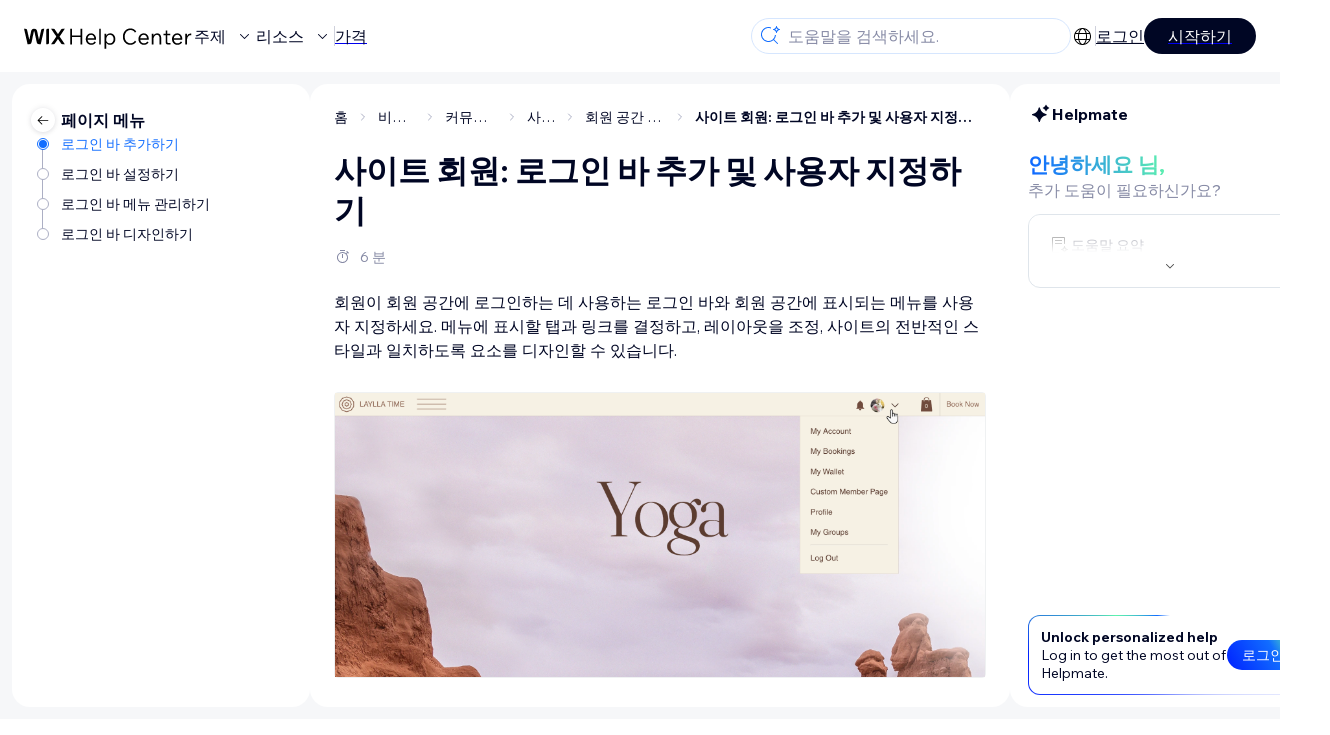

--- FILE ---
content_type: text/html; charset=utf-8
request_url: https://support.wix.com/ko/article/%EC%82%AC%EC%9D%B4%ED%8A%B8-%ED%9A%8C%EC%9B%90-%EB%A1%9C%EA%B7%B8%EC%9D%B8-%EB%B0%94-%EB%B0%8F-%EB%A9%94%EB%89%B4-%EC%82%AC%EC%9A%A9%EC%9E%90-%EC%A7%80%EC%A0%95%ED%95%98%EA%B8%B0-4338812
body_size: 90454
content:
<!DOCTYPE html><html lang="ko"><head><meta charSet="utf-8" data-next-head=""/><meta name="viewport" content="width=device-width, initial-scale=1.0, maximum-scale=5" data-next-head=""/><title data-next-head="">사이트 회원: 로그인 바 추가 및 사용자 지정하기 | 도움말 센터 | Wix.com</title><link rel="icon" sizes="192x192" href="https://www.wix.com/favicon.ico" type="image/x-icon" data-next-head=""/><link rel="apple-touch-icon" href="https://www.wix.com/favicon.ico" type="image/x-icon" data-next-head=""/><link rel="shortcut icon" href="https://www.wix.com/favicon.ico" type="image/x-icon" data-next-head=""/><base href="//support.wix.com/ko" data-next-head=""/><meta http-equiv="content-type" content="text/html; charset=UTF-8" data-next-head=""/><meta http-equiv="content-language" content="ko" data-next-head=""/><meta name="google-site-verification" content="caM2lnCRLah4A1mGepO9qL_hg8cqHdh3UzqMkNMaNAA" data-next-head=""/><meta name="msvalidate.01" content="EAC08BFE95D1B32E67B9383E0D78B5E3" data-next-head=""/><meta name="description" content="회원이 회원 공간에 로그인하는 데 사용하는 로그인 바와 회원 공간에 표시되는 메뉴를 사용자 지정하세요. 메뉴에 표시할 탭과 링크를 결정하고, 레이아웃을 조정, 사이트의 전반적인 스타일과 일치하도록 요소를 디자인할 수 있습니다.로그인 바 추가하기 사이트에 회원 공간을 추가하면, 로그인 바" data-next-head=""/><meta name="og:description" content="회원이 회원 공간에 로그인하는 데 사용하는 로그인 바와 회원 공간에 표시되는 메뉴를 사용자 지정하세요. 메뉴에 표시할 탭과 링크를 결정하고, 레이아웃을 조정, 사이트의 전반적인 스타일과 일치하도록 요소를 디자인할 수 있습니다.로그인 바 추가하기 사이트에 회원 공간을 추가하면, 로그인 바" data-next-head=""/><meta name="twitter:description" content="회원이 회원 공간에 로그인하는 데 사용하는 로그인 바와 회원 공간에 표시되는 메뉴를 사용자 지정하세요. 메뉴에 표시할 탭과 링크를 결정하고, 레이아웃을 조정, 사이트의 전반적인 스타일과 일치하도록 요소를 디자인할 수 있습니다.로그인 바 추가하기 사이트에 회원 공간을 추가하면, 로그인 바" data-next-head=""/><meta name="og:title" content="사이트 회원: 로그인 바 추가 및 사용자 지정하기 | 도움말 센터 | Wix.com" data-next-head=""/><meta property="og:url" content="https://support.wix.com/ko/article/%EC%82%AC%EC%9D%B4%ED%8A%B8-%ED%9A%8C%EC%9B%90-%EB%A1%9C%EA%B7%B8%EC%9D%B8-%EB%B0%94-%EB%B0%8F-%EB%A9%94%EB%89%B4-%EC%82%AC%EC%9A%A9%EC%9E%90-%EC%A7%80%EC%A0%95%ED%95%98%EA%B8%B0-4338812" data-next-head=""/><meta property="og:type" content="website" data-next-head=""/><meta property="og:image" content="https://d2x3xhvgiqkx42.cloudfront.net/12345678-1234-1234-1234-1234567890ab/9bcef656-8661-40a7-8a59-7990c7f865e5/2018/03/06/acae4116-f4a0-446d-a19d-6450a5bd151d.jpg" data-next-head=""/><meta name="twitter:title" content="사이트 회원: 로그인 바 추가 및 사용자 지정하기 | 도움말 센터 | Wix.com" data-next-head=""/><meta name="twitter:image:src" content="https://d2x3xhvgiqkx42.cloudfront.net/12345678-1234-1234-1234-1234567890ab/9bcef656-8661-40a7-8a59-7990c7f865e5/2018/03/06/acae4116-f4a0-446d-a19d-6450a5bd151d.jpg" data-next-head=""/><link rel="canonical" href="https://support.wix.com/ko/article/%EC%82%AC%EC%9D%B4%ED%8A%B8-%ED%9A%8C%EC%9B%90-%EB%A1%9C%EA%B7%B8%EC%9D%B8-%EB%B0%94-%EB%B0%8F-%EB%A9%94%EB%89%B4-%EC%82%AC%EC%9A%A9%EC%9E%90-%EC%A7%80%EC%A0%95%ED%95%98%EA%B8%B0-4338812" data-next-head=""/><link rel="alternate" hrefLang="de" href="https://support.wix.com/de/article/website-mitglieder-die-anmeldeleiste-und-das-menü-anpassen" data-next-head=""/><link rel="alternate" hrefLang="en" href="https://support.wix.com/en/article/site-members-adding-and-customizing-your-login-bar" data-next-head=""/><link rel="alternate" hrefLang="es" href="https://support.wix.com/es/article/área-personal-personalizar-la-barra-de-inicio-de-sesión-y-el-menú" data-next-head=""/><link rel="alternate" hrefLang="fr" href="https://support.wix.com/fr/article/membres-du-site-personnaliser-la-barre-de-connexion-et-le-menu" data-next-head=""/><link rel="alternate" hrefLang="he" href="https://support.wix.com/he/article/site-members-הוספה-ועריכה-של-סרגל-התחברות-login-bar" data-next-head=""/><link rel="alternate" hrefLang="it" href="https://support.wix.com/it/article/membri-del-sito-personalizzare-la-barra-per-laccesso-e-il-menu" data-next-head=""/><link rel="alternate" hrefLang="ja" href="https://support.wix.com/ja/article/サイト会員：ログインバーとメニューをカスタマイズする-6635881" data-next-head=""/><link rel="alternate" hrefLang="ko" href="https://support.wix.com/ko/article/사이트-회원-로그인-바-및-메뉴-사용자-지정하기-4338812" data-next-head=""/><link rel="alternate" hrefLang="nl" href="https://support.wix.com/nl/article/websiteleden-pas-de-inlogbalk-en-het-menu-aan" data-next-head=""/><link rel="alternate" hrefLang="pt" href="https://support.wix.com/pt/article/membros-do-site-personalizar-a-barra-de-login-e-o-menu-6947025" data-next-head=""/><link rel="alternate" hrefLang="ru" href="https://support.wix.com/ru/article/пользователи-сайта-добавление-и-настройка-панели-входа" data-next-head=""/><link rel="alternate" hrefLang="tr" href="https://support.wix.com/tr/article/üye-alanı-giriş-çubuğunu-ve-menüyü-özelleştirme" data-next-head=""/><link rel="alternate" hrefLang="x-default" href="https://support.wix.com/en/article/site-members-adding-and-customizing-your-login-bar" data-next-head=""/><link rel="stylesheet" href="//static.parastorage.com/unpkg/@wix/wix-fonts@1.14.0/madefor.min.css"/>
<link rel="stylesheet" href="//static.parastorage.com/services/wix-footer/9ec02797730e05a13a84c409f9dd39ac3df1ba35296bfcbc54b81574/app.min.css"/>
<script id="wix-footer-script" defer="" src="//static.parastorage.com/services/wix-footer/9ec02797730e05a13a84c409f9dd39ac3df1ba35296bfcbc54b81574/app.bundle.min.js"></script>
<script>
  window.document.getElementById('wix-footer-script').onload = function () {
    var config = {"brand":"wix","language":"ko","header":false,"footer":true,"languagePickerList":["de","en","es","fr","he","it","ja","ko","nl","pt","ru","tr","uk","zh-hant"],"postLogin":"https:\u002F\u002Fsupport.wix.com\u002Fko\u002Farticle\u002F%EC%82%AC%EC%9D%B4%ED%8A%B8-%ED%9A%8C%EC%9B%90-%EB%A1%9C%EA%B7%B8%EC%9D%B8-%EB%B0%94-%EB%B0%8F-%EB%A9%94%EB%89%B4-%EC%82%AC%EC%9A%A9%EC%9E%90-%EC%A7%80%EC%A0%95%ED%95%98%EA%B8%B0-4338812","postSignUp":"https:\u002F\u002Fsupport.wix.com\u002Fko\u002Farticle\u002F%EC%82%AC%EC%9D%B4%ED%8A%B8-%ED%9A%8C%EC%9B%90-%EB%A1%9C%EA%B7%B8%EC%9D%B8-%EB%B0%94-%EB%B0%8F-%EB%A9%94%EB%89%B4-%EC%82%AC%EC%9A%A9%EC%9E%90-%EC%A7%80%EC%A0%95%ED%95%98%EA%B8%B0-4338812","exposeApi":true,"stickyBehaviour":"none","showTooltipOnLogo":true,"postSignOut":"https:\u002F\u002Fsupport.wix.com\u002F\u002Faccount\u002Flogout?redirectUrl=https:\u002F\u002Fsupport.wix.com\u002Fko"};

    if (typeof config === 'string') {
      config = JSON.parse(config)
    }

    window.WixFooter.render({...config, target: document.querySelector('#WIX_FOOTER'), replaceTarget: true})
  };
</script>
<link rel="preload" href="https://static.parastorage.com/services/kb-client-nextjs/dist/_next/static/css/4cb63df418edec77.css" as="style"/><link rel="stylesheet" href="https://static.parastorage.com/services/kb-client-nextjs/dist/_next/static/css/4cb63df418edec77.css" data-n-g=""/><link rel="preload" href="https://static.parastorage.com/services/kb-client-nextjs/dist/_next/static/css/db41457ec4d18df7.css" as="style"/><link rel="stylesheet" href="https://static.parastorage.com/services/kb-client-nextjs/dist/_next/static/css/db41457ec4d18df7.css" data-n-p=""/><noscript data-n-css=""></noscript><script defer="" nomodule="" src="https://static.parastorage.com/services/kb-client-nextjs/dist/_next/static/chunks/polyfills-42372ed130431b0a.js"></script><script src="https://static.parastorage.com/services/kb-client-nextjs/dist/_next/static/chunks/webpack-c32ab3fde7c4e033.js" defer=""></script><script src="https://static.parastorage.com/services/kb-client-nextjs/dist/_next/static/chunks/framework-5b804252ceaa7219.js" defer=""></script><script src="https://static.parastorage.com/services/kb-client-nextjs/dist/_next/static/chunks/main-c49cc85d31cb4080.js" defer=""></script><script src="https://static.parastorage.com/services/kb-client-nextjs/dist/_next/static/chunks/pages/_app-d254ac6815def805.js" defer=""></script><script src="https://static.parastorage.com/services/kb-client-nextjs/dist/_next/static/chunks/56c12eb5-3dbbe526f9626b1f.js" defer=""></script><script src="https://static.parastorage.com/services/kb-client-nextjs/dist/_next/static/chunks/0f47b3b7-8124c0a960531d74.js" defer=""></script><script src="https://static.parastorage.com/services/kb-client-nextjs/dist/_next/static/chunks/493-cdf1fd12f260cb46.js" defer=""></script><script src="https://static.parastorage.com/services/kb-client-nextjs/dist/_next/static/chunks/1642-0ccaa2982d600b3c.js" defer=""></script><script src="https://static.parastorage.com/services/kb-client-nextjs/dist/_next/static/chunks/9345-ef0c732d6d05d0cc.js" defer=""></script><script src="https://static.parastorage.com/services/kb-client-nextjs/dist/_next/static/chunks/pages/article/%5BarticleTitle%5D-57818af5d45abf41.js" defer=""></script><script src="https://static.parastorage.com/services/kb-client-nextjs/dist/_next/static/Ks9sc0rYQaGBj8qagEBfY/_buildManifest.js" defer=""></script><script src="https://static.parastorage.com/services/kb-client-nextjs/dist/_next/static/Ks9sc0rYQaGBj8qagEBfY/_ssgManifest.js" defer=""></script></head><body id="helpcenter"><div id="__next"><span data-newcolorsbranding="true" class="wds_1_231_0_newColorsBranding__root wds_1_231_0_madefordisplay__madefordisplay wds_1_231_0_madefor__madefor"><div data-hook="header" class="wds_1_231_0_Box__root wds_1_231_0_Box---direction-10-horizontal wds_1_231_0_Box---alignItems-13-space-between wds_1_231_0_Box---justifyContent-6-middle headerWrapper hideBorder" style="--wds_1_231_0_Box-gap:0"><div class="wds_1_231_0_Box__root wds_1_231_0_Box---direction-10-horizontal" style="--wds_1_231_0_Box-gap:calc(8 * var(--wds-space-100, 6px))"><a class="headerLogoCTA" href="/ko"><img src="https://static.parastorage.com/services/kb-client-nextjs/dist/public/images/header/header-logo.svg" alt="header-logo" width="170" height="29" loading="eager"/></a><div class="wds_1_231_0_Box__root wds_1_231_0_Box---direction-10-horizontal wds_1_231_0_Box---justifyContent-6-middle" style="--wds_1_231_0_Box-gap:calc(3 * var(--wds-space-100, 6px))"><button data-hook="header-topics" data-skin="dark" data-underline="none" data-size="medium" class="wds_1_231_0_ButtonCore__root wds_1_231_0_Focusable__root wds_1_231_0_TextButton__root wds_1_231_0_TextButton---skin-4-dark wds_1_231_0_TextButton---underline-4-none wds_1_231_0_TextButton---size-6-medium headerTextButton" type="button" tabindex="0" aria-disabled="false"><span class="wds_1_231_0_ButtonCore__content">주제</span><svg viewBox="0 0 24 24" fill="currentColor" width="24" height="24" class="wds_1_231_0_ButtonCore__suffix" data-hook="suffix-icon"><path d="M8.14644661,10.1464466 C8.34170876,9.95118446 8.65829124,9.95118446 8.85355339,10.1464466 L12.4989857,13.7981758 L16.1502401,10.1464466 C16.3455022,9.95118446 16.6620847,9.95118446 16.8573469,10.1464466 C17.052609,10.3417088 17.052609,10.6582912 16.8573469,10.8535534 L12.4989857,15.2123894 L8.14644661,10.8535534 C7.95118446,10.6582912 7.95118446,10.3417088 8.14644661,10.1464466 Z"></path></svg></button><button data-hook="header-resources" data-skin="dark" data-underline="none" data-size="medium" class="wds_1_231_0_ButtonCore__root wds_1_231_0_Focusable__root wds_1_231_0_TextButton__root wds_1_231_0_TextButton---skin-4-dark wds_1_231_0_TextButton---underline-4-none wds_1_231_0_TextButton---size-6-medium headerTextButton" type="button" tabindex="0" aria-disabled="false"><span class="wds_1_231_0_ButtonCore__content">리소스</span><svg viewBox="0 0 24 24" fill="currentColor" width="24" height="24" class="wds_1_231_0_ButtonCore__suffix" data-hook="suffix-icon"><path d="M8.14644661,10.1464466 C8.34170876,9.95118446 8.65829124,9.95118446 8.85355339,10.1464466 L12.4989857,13.7981758 L16.1502401,10.1464466 C16.3455022,9.95118446 16.6620847,9.95118446 16.8573469,10.1464466 C17.052609,10.3417088 17.052609,10.6582912 16.8573469,10.8535534 L12.4989857,15.2123894 L8.14644661,10.8535534 C7.95118446,10.6582912 7.95118446,10.3417088 8.14644661,10.1464466 Z"></path></svg></button><div class="wds_1_231_0_Box__root wds_1_231_0_Box---direction-10-horizontal" style="width:1px;height:20px;background-color:var(--wsr-color-D55, #CFD1DC);--wds_1_231_0_Box-gap:0"></div><a href="https://ko.wix.com/premium-purchase-plan/dynamo" target="_blank" rel="noreferrer" data-hook="header-pricing"><button data-skin="dark" data-underline="none" data-size="medium" class="wds_1_231_0_ButtonCore__root wds_1_231_0_Focusable__root wds_1_231_0_TextButton__root wds_1_231_0_TextButton---skin-4-dark wds_1_231_0_TextButton---underline-4-none wds_1_231_0_TextButton---size-6-medium headerTextButton" type="button" tabindex="0" aria-disabled="false"><span class="wds_1_231_0_ButtonCore__content">가격</span></button></a></div></div><div class="wds_1_231_0_Box__root wds_1_231_0_Box---direction-10-horizontal" style="--wds_1_231_0_Box-gap:calc(2 * var(--wds-space-100, 6px))"><div class="searchBarModal"><div class="wds_1_231_0_Input__root wds_1_231_0_Input---size-6-medium wds_1_231_0_Input---border-8-standard searchBarModalCTA" data-hook="search-bar-modal-entry-point" data-input-root="true" data-size="medium" data-prefix="true" data-focus="false"><div class="wds_1_231_0_Input__wrapper"><div class="wds_1_231_0_IconAffix__root wds_1_231_0_IconAffix---size-6-medium wds_1_231_0_IconAffix--inPrefix"><svg viewBox="0 0 24 24" fill="currentColor" width="24px" height="24px"><path d="M18.5 2a.5.5 0 0 1 .49.402l.108.539A2.5 2.5 0 0 0 21.06 4.9l.54.109a.5.5 0 0 1 0 .98l-.54.108A2.5 2.5 0 0 0 19.1 8.06l-.109.54a.5.5 0 0 1-.98 0l-.108-.54A2.5 2.5 0 0 0 15.94 6.1l-.54-.109a.5.5 0 0 1 0-.98l.54-.108A2.5 2.5 0 0 0 17.9 2.94l.109-.54A.5.5 0 0 1 18.5 2Zm0 2.168A3.504 3.504 0 0 1 17.169 5.5 3.504 3.504 0 0 1 18.5 6.832 3.504 3.504 0 0 1 19.831 5.5 3.504 3.504 0 0 1 18.5 4.168ZM10.5 3c.877 0 1.718.15 2.5.427v1.071A6.5 6.5 0 1 0 16.981 11h1.003a7.468 7.468 0 0 1-1.839 4.438l3.709 3.708a.5.5 0 0 1-.708.708l-3.708-3.709A7.5 7.5 0 1 1 10.5 3Z"></path></svg></div><input data-hook="wsr-input" data-mask="false" class="wds_1_231_0_Input__input" style="text-overflow:clip" placeholder="도움말을 검색하세요." readonly="" maxLength="524288" value=""/></div></div><div data-hook="search-bar-modal"></div></div><div class="wds_1_231_0_Box__root wds_1_231_0_Box---direction-10-horizontal wds_1_231_0_Box---justifyContent-6-middle" style="--wds_1_231_0_Box-gap:calc(2 * var(--wds-space-100, 6px))"><div data-hook="header-language-menu" data-popover-root="true" data-list-type="action" class="wds_1_231_0_PopoverNext__root wds_1_231_0_DropdownBase__root wds_1_231_0_DropdownBase--withWidth wds_1_231_0_PopoverMenu__root languageMenu"><div data-hook="header-language-menu-trigger" class="wds_1_231_0_PopoverNextTrigger__root wds_1_231_0_DropdownBase__trigger" aria-expanded="false" aria-haspopup="dialog"><svg viewBox="0 0 24 24" fill="currentColor" width="24" height="24" data-hook="header-language-menu-button" class="languageMenuIcon"><path d="M4.42676427,15 L7.19778729,15 C7.069206,14.209578 7,13.3700549 7,12.5 C7,11.6299451 7.069206,10.790422 7.19778729,10 L4.42676427,10 C4.15038555,10.7819473 4,11.6234114 4,12.5 C4,13.3765886 4.15038555,14.2180527 4.42676427,15 Z M4.86504659,16 C5.7403587,17.6558985 7.21741102,18.9446239 9.0050441,19.5750165 C8.30729857,18.6953657 7.74701714,17.4572396 7.39797964,16 L4.86504659,16 Z M18.5732357,15 C18.8496144,14.2180527 19,13.3765886 19,12.5 C19,11.6234114 18.8496144,10.7819473 18.5732357,10 L15.8022127,10 C15.930794,10.790422 16,11.6299451 16,12.5 C16,13.3700549 15.930794,14.209578 15.8022127,15 L18.5732357,15 Z M18.1349534,16 L15.6020204,16 C15.2529829,17.4572396 14.6927014,18.6953657 13.9949559,19.5750165 C15.782589,18.9446239 17.2596413,17.6558985 18.1349534,16 Z M8.21230689,15 L14.7876931,15 C14.9240019,14.2216581 15,13.3811544 15,12.5 C15,11.6188456 14.9240019,10.7783419 14.7876931,10 L8.21230689,10 C8.07599807,10.7783419 8,11.6188456 8,12.5 C8,13.3811544 8.07599807,14.2216581 8.21230689,15 Z M8.42865778,16 C9.05255412,18.3998027 10.270949,20 11.5,20 C12.729051,20 13.9474459,18.3998027 14.5713422,16 L8.42865778,16 Z M4.86504659,9 L7.39797964,9 C7.74701714,7.54276045 8.30729857,6.30463431 9.0050441,5.42498347 C7.21741102,6.05537614 5.7403587,7.34410146 4.86504659,9 Z M18.1349534,9 C17.2596413,7.34410146 15.782589,6.05537614 13.9949559,5.42498347 C14.6927014,6.30463431 15.2529829,7.54276045 15.6020204,9 L18.1349534,9 Z M8.42865778,9 L14.5713422,9 C13.9474459,6.60019727 12.729051,5 11.5,5 C10.270949,5 9.05255412,6.60019727 8.42865778,9 Z M11.5,21 C6.80557963,21 3,17.1944204 3,12.5 C3,7.80557963 6.80557963,4 11.5,4 C16.1944204,4 20,7.80557963 20,12.5 C20,17.1944204 16.1944204,21 11.5,21 Z"></path></svg></div></div><div class="wds_1_231_0_Box__root wds_1_231_0_Box---direction-10-horizontal wds_1_231_0_Box---justifyContent-6-middle" style="--wds_1_231_0_Box-gap:calc(3 * var(--wds-space-100, 6px))"><div class="wds_1_231_0_Box__root wds_1_231_0_Box---direction-10-horizontal" style="width:1px;height:20px;background-color:var(--wsr-color-D55, #CFD1DC);--wds_1_231_0_Box-gap:0"></div><a href="https://users.wix.com/signin?view=sign-up&amp;sendEmail=true&amp;loginCompName=SignUp_Mobile&amp;referralInfo=SignUp_Mobile&amp;postSignUp=https://support.wix.com/ko/article/%EC%82%AC%EC%9D%B4%ED%8A%B8-%ED%9A%8C%EC%9B%90-%EB%A1%9C%EA%B7%B8%EC%9D%B8-%EB%B0%94-%EB%B0%8F-%EB%A9%94%EB%89%B4-%EC%82%AC%EC%9A%A9%EC%9E%90-%EC%A7%80%EC%A0%95%ED%95%98%EA%B8%B0-4338812&amp;postLogin=https://support.wix.com/ko/article/%EC%82%AC%EC%9D%B4%ED%8A%B8-%ED%9A%8C%EC%9B%90-%EB%A1%9C%EA%B7%B8%EC%9D%B8-%EB%B0%94-%EB%B0%8F-%EB%A9%94%EB%89%B4-%EC%82%AC%EC%9A%A9%EC%9E%90-%EC%A7%80%EC%A0%95%ED%95%98%EA%B8%B0-4338812&amp;loginDialogContext=login&amp;originUrl=https://support.wix.com/ko/article/%EC%82%AC%EC%9D%B4%ED%8A%B8-%ED%9A%8C%EC%9B%90-%EB%A1%9C%EA%B7%B8%EC%9D%B8-%EB%B0%94-%EB%B0%8F-%EB%A9%94%EB%89%B4-%EC%82%AC%EC%9A%A9%EC%9E%90-%EC%A7%80%EC%A0%95%ED%95%98%EA%B8%B0-4338812&amp;forceRender=true" rel="noreferrer" data-hook="header-login"><button data-skin="dark" data-weight="normal" data-underline="always" data-size="medium" class="wds_1_231_0_ButtonCore__root wds_1_231_0_Focusable__root wds_1_231_0_TextButton__root wds_1_231_0_TextButton---skin-4-dark wds_1_231_0_TextButton---underline-6-always wds_1_231_0_TextButton---weight-6-normal wds_1_231_0_TextButton---size-6-medium" type="button" tabindex="0" aria-disabled="false"><span class="wds_1_231_0_ButtonCore__content">로그인</span></button></a></div><a href="https://users.wix.com/signin?view=sign-up&amp;sendEmail=true&amp;loginCompName=SignUp_Mobile&amp;referralInfo=SignUp_Mobile&amp;postSignUp=https://support.wix.com/ko/article/%EC%82%AC%EC%9D%B4%ED%8A%B8-%ED%9A%8C%EC%9B%90-%EB%A1%9C%EA%B7%B8%EC%9D%B8-%EB%B0%94-%EB%B0%8F-%EB%A9%94%EB%89%B4-%EC%82%AC%EC%9A%A9%EC%9E%90-%EC%A7%80%EC%A0%95%ED%95%98%EA%B8%B0-4338812&amp;postLogin=https://support.wix.com/ko/article/%EC%82%AC%EC%9D%B4%ED%8A%B8-%ED%9A%8C%EC%9B%90-%EB%A1%9C%EA%B7%B8%EC%9D%B8-%EB%B0%94-%EB%B0%8F-%EB%A9%94%EB%89%B4-%EC%82%AC%EC%9A%A9%EC%9E%90-%EC%A7%80%EC%A0%95%ED%95%98%EA%B8%B0-4338812&amp;loginDialogContext=signup&amp;originUrl=https://support.wix.com/ko/article/%EC%82%AC%EC%9D%B4%ED%8A%B8-%ED%9A%8C%EC%9B%90-%EB%A1%9C%EA%B7%B8%EC%9D%B8-%EB%B0%94-%EB%B0%8F-%EB%A9%94%EB%89%B4-%EC%82%AC%EC%9A%A9%EC%9E%90-%EC%A7%80%EC%A0%95%ED%95%98%EA%B8%B0-4338812" target="_blank" rel="noreferrer" data-hook="header-get-started"><button data-size="medium" data-skin="dark" class="wds_1_231_0_ButtonCore__root wds_1_231_0_Focusable__root wds_1_231_0_Button__root wds_1_231_0_Button---skin-4-dark wds_1_231_0_Button---priority-7-primary wds_1_231_0_Button---size-6-medium" type="button" tabindex="0"><span class="wds_1_231_0_ButtonCore__content">시작하기</span></button></a></div></div><div data-hook="header-expandable-menu" class="wds_1_231_0_Box__root wds_1_231_0_Box---direction-8-vertical expandableMenu" style="--wds_1_231_0_Box-gap:0"><div class="wds_1_231_0_Box__root wds_1_231_0_Box---direction-10-horizontal itemsAndPreview" style="--wds_1_231_0_Box-gap:0"><div class="wds_1_231_0_Box__root wds_1_231_0_Box---direction-10-horizontal items" style="--wds_1_231_0_Box-gap:0"><div class="item"><div class="wds_1_231_0_Box__root wds_1_231_0_Box---direction-8-vertical" style="width:100%;--wds_1_231_0_Box-gap:calc(1 * var(--wds-space-100, 6px))"><a href="/ko/%EC%8B%9C%EC%9E%91%ED%95%98%EA%B8%B0"><button data-hook="header-expandable-menu-item-name" data-skin="dark" data-weight="bold" data-underline="none" data-size="medium" class="wds_1_231_0_ButtonCore__root wds_1_231_0_Focusable__root wds_1_231_0_TextButton__root wds_1_231_0_TextButton---skin-4-dark wds_1_231_0_TextButton---underline-4-none wds_1_231_0_TextButton---weight-4-bold wds_1_231_0_TextButton---size-6-medium wds_1_231_0_TextButton--ellipsis itemName" type="button" tabindex="0" aria-disabled="false"><span class="wds_1_231_0_ButtonCore__content wds_1_231_0_TextComponent__text wds_1_231_0_TextComponent---ellipsisLines-10-singleLine">시작하기</span></button></a><span data-hook="header-expandable-menu-item-description" data-mask="false" class="wds_1_231_0_Text__root wds_1_231_0_Text---size-6-medium wds_1_231_0_Text--secondary wds_1_231_0_Text---skin-8-standard wds_1_231_0_Text---weight-4-thin wds_1_231_0_Text---list-style-9-checkmark wds_1_231_0_Text---overflow-wrap-6-normal" data-size="medium" data-secondary="true" data-skin="standard" data-light="false" data-weight="thin" data-widows="false" data-list-style="checkmark" data-overflow-wrap="normal">Wix를 사용해해 사이트와 비즈니스를 구축하는 방법을 알아보세요.</span></div></div><div class="item"><div class="wds_1_231_0_Box__root wds_1_231_0_Box---direction-8-vertical" style="width:100%;--wds_1_231_0_Box-gap:calc(1 * var(--wds-space-100, 6px))"><a href="/ko/%EC%82%AC%EC%9D%B4%ED%8A%B8-%EC%A0%9C%EC%9E%91-5592989"><button data-hook="header-expandable-menu-item-name" data-skin="dark" data-weight="bold" data-underline="none" data-size="medium" class="wds_1_231_0_ButtonCore__root wds_1_231_0_Focusable__root wds_1_231_0_TextButton__root wds_1_231_0_TextButton---skin-4-dark wds_1_231_0_TextButton---underline-4-none wds_1_231_0_TextButton---weight-4-bold wds_1_231_0_TextButton---size-6-medium wds_1_231_0_TextButton--ellipsis itemName" type="button" tabindex="0" aria-disabled="false"><span class="wds_1_231_0_ButtonCore__content wds_1_231_0_TextComponent__text wds_1_231_0_TextComponent---ellipsisLines-10-singleLine">사이트 제작</span></button></a><span data-hook="header-expandable-menu-item-description" data-mask="false" class="wds_1_231_0_Text__root wds_1_231_0_Text---size-6-medium wds_1_231_0_Text--secondary wds_1_231_0_Text---skin-8-standard wds_1_231_0_Text---weight-4-thin wds_1_231_0_Text---list-style-9-checkmark wds_1_231_0_Text---overflow-wrap-6-normal" data-size="medium" data-secondary="true" data-skin="standard" data-light="false" data-weight="thin" data-widows="false" data-list-style="checkmark" data-overflow-wrap="normal">직관적인 Wix 기능을 사용해 사이트를 디자인하고 관리하세요.</span></div></div><div class="item"><div class="wds_1_231_0_Box__root wds_1_231_0_Box---direction-8-vertical" style="width:100%;--wds_1_231_0_Box-gap:calc(1 * var(--wds-space-100, 6px))"><a href="/ko/%EA%B3%84%EC%A0%95-%EB%B0%8F-%EA%B2%B0%EC%A0%9C"><button data-hook="header-expandable-menu-item-name" data-skin="dark" data-weight="bold" data-underline="none" data-size="medium" class="wds_1_231_0_ButtonCore__root wds_1_231_0_Focusable__root wds_1_231_0_TextButton__root wds_1_231_0_TextButton---skin-4-dark wds_1_231_0_TextButton---underline-4-none wds_1_231_0_TextButton---weight-4-bold wds_1_231_0_TextButton---size-6-medium wds_1_231_0_TextButton--ellipsis itemName" type="button" tabindex="0" aria-disabled="false"><span class="wds_1_231_0_ButtonCore__content wds_1_231_0_TextComponent__text wds_1_231_0_TextComponent---ellipsisLines-10-singleLine">계정 및 결제</span></button></a><span data-hook="header-expandable-menu-item-description" data-mask="false" class="wds_1_231_0_Text__root wds_1_231_0_Text---size-6-medium wds_1_231_0_Text--secondary wds_1_231_0_Text---skin-8-standard wds_1_231_0_Text---weight-4-thin wds_1_231_0_Text---list-style-9-checkmark wds_1_231_0_Text---overflow-wrap-6-normal" data-size="medium" data-secondary="true" data-skin="standard" data-light="false" data-weight="thin" data-widows="false" data-list-style="checkmark" data-overflow-wrap="normal">구독, 플랜 및 인보이스를 관리하세요.</span></div></div><div class="item"><div class="wds_1_231_0_Box__root wds_1_231_0_Box---direction-8-vertical" style="width:100%;--wds_1_231_0_Box-gap:calc(1 * var(--wds-space-100, 6px))"><a href="/ko/wix-%EB%AA%A8%EB%B0%94%EC%9D%BC-%EC%95%B1-4490614"><button data-hook="header-expandable-menu-item-name" data-skin="dark" data-weight="bold" data-underline="none" data-size="medium" class="wds_1_231_0_ButtonCore__root wds_1_231_0_Focusable__root wds_1_231_0_TextButton__root wds_1_231_0_TextButton---skin-4-dark wds_1_231_0_TextButton---underline-4-none wds_1_231_0_TextButton---weight-4-bold wds_1_231_0_TextButton---size-6-medium wds_1_231_0_TextButton--ellipsis itemName" type="button" tabindex="0" aria-disabled="false"><span class="wds_1_231_0_ButtonCore__content wds_1_231_0_TextComponent__text wds_1_231_0_TextComponent---ellipsisLines-10-singleLine">Wix 모바일 앱</span></button></a><span data-hook="header-expandable-menu-item-description" data-mask="false" class="wds_1_231_0_Text__root wds_1_231_0_Text---size-6-medium wds_1_231_0_Text--secondary wds_1_231_0_Text---skin-8-standard wds_1_231_0_Text---weight-4-thin wds_1_231_0_Text---list-style-9-checkmark wds_1_231_0_Text---overflow-wrap-6-normal" data-size="medium" data-secondary="true" data-skin="standard" data-light="false" data-weight="thin" data-widows="false" data-list-style="checkmark" data-overflow-wrap="normal">비즈니스를 운영하고 회원과 소통하세요.</span></div></div><div class="item"><div class="wds_1_231_0_Box__root wds_1_231_0_Box---direction-8-vertical" style="width:100%;--wds_1_231_0_Box-gap:calc(1 * var(--wds-space-100, 6px))"><a href="/ko/%EB%8F%84%EB%A9%94%EC%9D%B8-%EC%97%B0%EA%B2%B0"><button data-hook="header-expandable-menu-item-name" data-skin="dark" data-weight="bold" data-underline="none" data-size="medium" class="wds_1_231_0_ButtonCore__root wds_1_231_0_Focusable__root wds_1_231_0_TextButton__root wds_1_231_0_TextButton---skin-4-dark wds_1_231_0_TextButton---underline-4-none wds_1_231_0_TextButton---weight-4-bold wds_1_231_0_TextButton---size-6-medium wds_1_231_0_TextButton--ellipsis itemName" type="button" tabindex="0" aria-disabled="false"><span class="wds_1_231_0_ButtonCore__content wds_1_231_0_TextComponent__text wds_1_231_0_TextComponent---ellipsisLines-10-singleLine">도메인 연결</span></button></a><span data-hook="header-expandable-menu-item-description" data-mask="false" class="wds_1_231_0_Text__root wds_1_231_0_Text---size-6-medium wds_1_231_0_Text--secondary wds_1_231_0_Text---skin-8-standard wds_1_231_0_Text---weight-4-thin wds_1_231_0_Text---list-style-9-checkmark wds_1_231_0_Text---overflow-wrap-6-normal" data-size="medium" data-secondary="true" data-skin="standard" data-light="false" data-weight="thin" data-widows="false" data-list-style="checkmark" data-overflow-wrap="normal">도메인을 구매하고 사이트에 연결, 이전하는 방법을 알아보세요.</span></div></div><div class="item"><div class="wds_1_231_0_Box__root wds_1_231_0_Box---direction-8-vertical" style="width:100%;--wds_1_231_0_Box-gap:calc(1 * var(--wds-space-100, 6px))"><a href="/ko/%EB%B9%84%EC%A6%88%EB%8B%88%EC%8A%A4-%EA%B4%80%EB%A6%AC"><button data-hook="header-expandable-menu-item-name" data-skin="dark" data-weight="bold" data-underline="none" data-size="medium" class="wds_1_231_0_ButtonCore__root wds_1_231_0_Focusable__root wds_1_231_0_TextButton__root wds_1_231_0_TextButton---skin-4-dark wds_1_231_0_TextButton---underline-4-none wds_1_231_0_TextButton---weight-4-bold wds_1_231_0_TextButton---size-6-medium wds_1_231_0_TextButton--ellipsis itemName" type="button" tabindex="0" aria-disabled="false"><span class="wds_1_231_0_ButtonCore__content wds_1_231_0_TextComponent__text wds_1_231_0_TextComponent---ellipsisLines-10-singleLine">비즈니스 관리</span></button></a><span data-hook="header-expandable-menu-item-description" data-mask="false" class="wds_1_231_0_Text__root wds_1_231_0_Text---size-6-medium wds_1_231_0_Text--secondary wds_1_231_0_Text---skin-8-standard wds_1_231_0_Text---weight-4-thin wds_1_231_0_Text---list-style-9-checkmark wds_1_231_0_Text---overflow-wrap-6-normal" data-size="medium" data-secondary="true" data-skin="standard" data-light="false" data-weight="thin" data-widows="false" data-list-style="checkmark" data-overflow-wrap="normal">비즈니스 및 웹 존재감을 키울 수 있는 도구를 확인하세요.</span></div></div><div class="item"><div class="wds_1_231_0_Box__root wds_1_231_0_Box---direction-8-vertical" style="width:100%;--wds_1_231_0_Box-gap:calc(1 * var(--wds-space-100, 6px))"><a href="/ko/%EC%82%AC%EC%9D%B4%ED%8A%B8-%ED%99%8D%EB%B3%B4"><button data-hook="header-expandable-menu-item-name" data-skin="dark" data-weight="bold" data-underline="none" data-size="medium" class="wds_1_231_0_ButtonCore__root wds_1_231_0_Focusable__root wds_1_231_0_TextButton__root wds_1_231_0_TextButton---skin-4-dark wds_1_231_0_TextButton---underline-4-none wds_1_231_0_TextButton---weight-4-bold wds_1_231_0_TextButton---size-6-medium wds_1_231_0_TextButton--ellipsis itemName" type="button" tabindex="0" aria-disabled="false"><span class="wds_1_231_0_ButtonCore__content wds_1_231_0_TextComponent__text wds_1_231_0_TextComponent---ellipsisLines-10-singleLine">사이트 홍보</span></button></a><span data-hook="header-expandable-menu-item-description" data-mask="false" class="wds_1_231_0_Text__root wds_1_231_0_Text---size-6-medium wds_1_231_0_Text--secondary wds_1_231_0_Text---skin-8-standard wds_1_231_0_Text---weight-4-thin wds_1_231_0_Text---list-style-9-checkmark wds_1_231_0_Text---overflow-wrap-6-normal" data-size="medium" data-secondary="true" data-skin="standard" data-light="false" data-weight="thin" data-widows="false" data-list-style="checkmark" data-overflow-wrap="normal">SEO 및 마케팅 도구로 가시성을 높이세요.</span></div></div><div class="item"><div class="wds_1_231_0_Box__root wds_1_231_0_Box---direction-8-vertical" style="width:100%;--wds_1_231_0_Box-gap:calc(1 * var(--wds-space-100, 6px))"><a href="/ko/studio-%EB%B0%8F-%ED%8C%8C%ED%8A%B8%EB%84%88"><button data-hook="header-expandable-menu-item-name" data-skin="dark" data-weight="bold" data-underline="none" data-size="medium" class="wds_1_231_0_ButtonCore__root wds_1_231_0_Focusable__root wds_1_231_0_TextButton__root wds_1_231_0_TextButton---skin-4-dark wds_1_231_0_TextButton---underline-4-none wds_1_231_0_TextButton---weight-4-bold wds_1_231_0_TextButton---size-6-medium wds_1_231_0_TextButton--ellipsis itemName" type="button" tabindex="0" aria-disabled="false"><span class="wds_1_231_0_ButtonCore__content wds_1_231_0_TextComponent__text wds_1_231_0_TextComponent---ellipsisLines-10-singleLine">Studio 및 파트너</span></button></a><span data-hook="header-expandable-menu-item-description" data-mask="false" class="wds_1_231_0_Text__root wds_1_231_0_Text---size-6-medium wds_1_231_0_Text--secondary wds_1_231_0_Text---skin-8-standard wds_1_231_0_Text---weight-4-thin wds_1_231_0_Text---list-style-9-checkmark wds_1_231_0_Text---overflow-wrap-6-normal" data-size="medium" data-secondary="true" data-skin="standard" data-light="false" data-weight="thin" data-widows="false" data-list-style="checkmark" data-overflow-wrap="normal">보다 효율적으로 작업할 수 있는 고급 기능을 활용하세요.</span></div></div><div class="item"><div class="wds_1_231_0_Box__root wds_1_231_0_Box---direction-8-vertical" style="width:100%;--wds_1_231_0_Box-gap:calc(1 * var(--wds-space-100, 6px))"><a href="/ko/%EA%B3%A0%EA%B0%9D%EC%84%BC%ED%84%B0"><button data-hook="header-expandable-menu-item-name" data-skin="dark" data-weight="bold" data-underline="none" data-size="medium" class="wds_1_231_0_ButtonCore__root wds_1_231_0_Focusable__root wds_1_231_0_TextButton__root wds_1_231_0_TextButton---skin-4-dark wds_1_231_0_TextButton---underline-4-none wds_1_231_0_TextButton---weight-4-bold wds_1_231_0_TextButton---size-6-medium wds_1_231_0_TextButton--ellipsis itemName" type="button" tabindex="0" aria-disabled="false"><span class="wds_1_231_0_ButtonCore__content wds_1_231_0_TextComponent__text wds_1_231_0_TextComponent---ellipsisLines-10-singleLine">고객센터</span></button></a><span data-hook="header-expandable-menu-item-description" data-mask="false" class="wds_1_231_0_Text__root wds_1_231_0_Text---size-6-medium wds_1_231_0_Text--secondary wds_1_231_0_Text---skin-8-standard wds_1_231_0_Text---weight-4-thin wds_1_231_0_Text---list-style-9-checkmark wds_1_231_0_Text---overflow-wrap-6-normal" data-size="medium" data-secondary="true" data-skin="standard" data-light="false" data-weight="thin" data-widows="false" data-list-style="checkmark" data-overflow-wrap="normal">해결책을 찾고, 알려진 문제에 대해 알아보거나 문의하세요.</span></div></div><div class="item"><div class="wds_1_231_0_Box__root wds_1_231_0_Box---direction-8-vertical" style="width:100%;--wds_1_231_0_Box-gap:calc(1 * var(--wds-space-100, 6px))"><a href="/ko/chatbot-8536707"><button data-hook="header-expandable-menu-item-name" data-skin="dark" data-weight="bold" data-underline="none" data-size="medium" class="wds_1_231_0_ButtonCore__root wds_1_231_0_Focusable__root wds_1_231_0_TextButton__root wds_1_231_0_TextButton---skin-4-dark wds_1_231_0_TextButton---underline-4-none wds_1_231_0_TextButton---weight-4-bold wds_1_231_0_TextButton---size-6-medium wds_1_231_0_TextButton--ellipsis itemName" type="button" tabindex="0" aria-disabled="false"><span class="wds_1_231_0_ButtonCore__content wds_1_231_0_TextComponent__text wds_1_231_0_TextComponent---ellipsisLines-10-singleLine">Chatbot</span></button></a><span data-hook="header-expandable-menu-item-description" data-mask="false" class="wds_1_231_0_Text__root wds_1_231_0_Text---size-6-medium wds_1_231_0_Text--secondary wds_1_231_0_Text---skin-8-standard wds_1_231_0_Text---weight-4-thin wds_1_231_0_Text---list-style-9-checkmark wds_1_231_0_Text---overflow-wrap-6-normal" data-size="medium" data-secondary="true" data-skin="standard" data-light="false" data-weight="thin" data-widows="false" data-list-style="checkmark" data-overflow-wrap="normal"></span></div></div></div><div class="wds_1_231_0_Box__root wds_1_231_0_Box---direction-10-horizontal wds_1_231_0_Box---alignItems-6-center preview" style="--wds_1_231_0_Box-gap:0"><img src="https://static.parastorage.com/services/kb-client-nextjs/dist/public/images/trending-articles/trending-articles-new.jpg" alt="placeholder-preview-image" height="330" width="330" class="previewImage show topics" loading="lazy"/></div></div></div><div data-hook="header-expandable-menu" class="wds_1_231_0_Box__root wds_1_231_0_Box---direction-8-vertical expandableMenu" style="--wds_1_231_0_Box-gap:0"><div class="wds_1_231_0_Box__root wds_1_231_0_Box---direction-10-horizontal itemsAndPreview" style="--wds_1_231_0_Box-gap:0"><div class="wds_1_231_0_Box__root wds_1_231_0_Box---direction-8-vertical items" style="--wds_1_231_0_Box-gap:0"><div class="item"><div class="wds_1_231_0_Box__root wds_1_231_0_Box---direction-8-vertical" style="width:100%;--wds_1_231_0_Box-gap:calc(1 * var(--wds-space-100, 6px))"><a target="_blank" rel="noreferrer" href="https://www.wix.com/learn" data-hook="header-expandable-menu-item-link"><button data-hook="header-expandable-menu-item-name" data-skin="dark" data-weight="bold" data-underline="none" data-size="medium" class="wds_1_231_0_ButtonCore__root wds_1_231_0_Focusable__root wds_1_231_0_TextButton__root wds_1_231_0_TextButton---skin-4-dark wds_1_231_0_TextButton---underline-4-none wds_1_231_0_TextButton---weight-4-bold wds_1_231_0_TextButton---size-6-medium wds_1_231_0_TextButton--ellipsis itemName" type="button" tabindex="0" aria-disabled="false"><span class="wds_1_231_0_ButtonCore__content wds_1_231_0_TextComponent__text wds_1_231_0_TextComponent---ellipsisLines-10-singleLine">Wix Learn</span></button></a><span data-hook="header-expandable-menu-item-description" data-mask="false" class="wds_1_231_0_Text__root wds_1_231_0_Text---size-6-medium wds_1_231_0_Text--secondary wds_1_231_0_Text---skin-8-standard wds_1_231_0_Text---weight-4-thin wds_1_231_0_Text---list-style-9-checkmark wds_1_231_0_Text---overflow-wrap-6-normal" data-size="medium" data-secondary="true" data-skin="standard" data-light="false" data-weight="thin" data-widows="false" data-list-style="checkmark" data-overflow-wrap="normal">강좌 및 튜토리얼을 통해 실력을 향상시키세요.</span></div></div><div class="item"><div class="wds_1_231_0_Box__root wds_1_231_0_Box---direction-8-vertical" style="width:100%;--wds_1_231_0_Box-gap:calc(1 * var(--wds-space-100, 6px))"><a target="_blank" rel="noreferrer" href="https://www.wix.com/blog" data-hook="header-expandable-menu-item-link"><button data-hook="header-expandable-menu-item-name" data-skin="dark" data-weight="bold" data-underline="none" data-size="medium" class="wds_1_231_0_ButtonCore__root wds_1_231_0_Focusable__root wds_1_231_0_TextButton__root wds_1_231_0_TextButton---skin-4-dark wds_1_231_0_TextButton---underline-4-none wds_1_231_0_TextButton---weight-4-bold wds_1_231_0_TextButton---size-6-medium wds_1_231_0_TextButton--ellipsis itemName" type="button" tabindex="0" aria-disabled="false"><span class="wds_1_231_0_ButtonCore__content wds_1_231_0_TextComponent__text wds_1_231_0_TextComponent---ellipsisLines-10-singleLine">Wix 블로그</span></button></a><span data-hook="header-expandable-menu-item-description" data-mask="false" class="wds_1_231_0_Text__root wds_1_231_0_Text---size-6-medium wds_1_231_0_Text--secondary wds_1_231_0_Text---skin-8-standard wds_1_231_0_Text---weight-4-thin wds_1_231_0_Text---list-style-9-checkmark wds_1_231_0_Text---overflow-wrap-6-normal" data-size="medium" data-secondary="true" data-skin="standard" data-light="false" data-weight="thin" data-widows="false" data-list-style="checkmark" data-overflow-wrap="normal">웹 디자인, 마케팅 등에 대한 팁을 확인하세요.</span></div></div><div class="item"><div class="wds_1_231_0_Box__root wds_1_231_0_Box---direction-8-vertical" style="width:100%;--wds_1_231_0_Box-gap:calc(1 * var(--wds-space-100, 6px))"><a target="_blank" rel="noreferrer" href="https://www.wix.com/seo/learn" data-hook="header-expandable-menu-item-link"><button data-hook="header-expandable-menu-item-name" data-skin="dark" data-weight="bold" data-underline="none" data-size="medium" class="wds_1_231_0_ButtonCore__root wds_1_231_0_Focusable__root wds_1_231_0_TextButton__root wds_1_231_0_TextButton---skin-4-dark wds_1_231_0_TextButton---underline-4-none wds_1_231_0_TextButton---weight-4-bold wds_1_231_0_TextButton---size-6-medium wds_1_231_0_TextButton--ellipsis itemName" type="button" tabindex="0" aria-disabled="false"><span class="wds_1_231_0_ButtonCore__content wds_1_231_0_TextComponent__text wds_1_231_0_TextComponent---ellipsisLines-10-singleLine">SEO 러닝 허브</span></button></a><span data-hook="header-expandable-menu-item-description" data-mask="false" class="wds_1_231_0_Text__root wds_1_231_0_Text---size-6-medium wds_1_231_0_Text--secondary wds_1_231_0_Text---skin-8-standard wds_1_231_0_Text---weight-4-thin wds_1_231_0_Text---list-style-9-checkmark wds_1_231_0_Text---overflow-wrap-6-normal" data-size="medium" data-secondary="true" data-skin="standard" data-light="false" data-weight="thin" data-widows="false" data-list-style="checkmark" data-overflow-wrap="normal">검색 엔진에서 유기적 사이트 트래픽을 증가시키는 방법을 알아보세요.</span></div></div><div class="item"><div class="wds_1_231_0_Box__root wds_1_231_0_Box---direction-8-vertical" style="width:100%;--wds_1_231_0_Box-gap:calc(1 * var(--wds-space-100, 6px))"><a target="_blank" rel="noreferrer" href="https://dev.wix.com/docs/develop-websites" data-hook="header-expandable-menu-item-link"><button data-hook="header-expandable-menu-item-name" data-skin="dark" data-weight="bold" data-underline="none" data-size="medium" class="wds_1_231_0_ButtonCore__root wds_1_231_0_Focusable__root wds_1_231_0_TextButton__root wds_1_231_0_TextButton---skin-4-dark wds_1_231_0_TextButton---underline-4-none wds_1_231_0_TextButton---weight-4-bold wds_1_231_0_TextButton---size-6-medium wds_1_231_0_TextButton--ellipsis itemName" type="button" tabindex="0" aria-disabled="false"><span class="wds_1_231_0_ButtonCore__content wds_1_231_0_TextComponent__text wds_1_231_0_TextComponent---ellipsisLines-10-singleLine">Website development</span></button></a><span data-hook="header-expandable-menu-item-description" data-mask="false" class="wds_1_231_0_Text__root wds_1_231_0_Text---size-6-medium wds_1_231_0_Text--secondary wds_1_231_0_Text---skin-8-standard wds_1_231_0_Text---weight-4-thin wds_1_231_0_Text---list-style-9-checkmark wds_1_231_0_Text---overflow-wrap-6-normal" data-size="medium" data-secondary="true" data-skin="standard" data-light="false" data-weight="thin" data-widows="false" data-list-style="checkmark" data-overflow-wrap="normal">풀스택 플랫폼을 활용해 맞춤형 사이트를 구축하세요.</span></div></div><div class="item"><div class="wds_1_231_0_Box__root wds_1_231_0_Box---direction-8-vertical" style="width:100%;--wds_1_231_0_Box-gap:calc(1 * var(--wds-space-100, 6px))"><a target="_blank" rel="noreferrer" href="https://www.wix.com/marketplace" data-hook="header-expandable-menu-item-link"><button data-hook="header-expandable-menu-item-name" data-skin="dark" data-weight="bold" data-underline="none" data-size="medium" class="wds_1_231_0_ButtonCore__root wds_1_231_0_Focusable__root wds_1_231_0_TextButton__root wds_1_231_0_TextButton---skin-4-dark wds_1_231_0_TextButton---underline-4-none wds_1_231_0_TextButton---weight-4-bold wds_1_231_0_TextButton---size-6-medium wds_1_231_0_TextButton--ellipsis itemName" type="button" tabindex="0" aria-disabled="false"><span class="wds_1_231_0_ButtonCore__content wds_1_231_0_TextComponent__text wds_1_231_0_TextComponent---ellipsisLines-10-singleLine">전문가 고용하기</span></button></a><span data-hook="header-expandable-menu-item-description" data-mask="false" class="wds_1_231_0_Text__root wds_1_231_0_Text---size-6-medium wds_1_231_0_Text--secondary wds_1_231_0_Text---skin-8-standard wds_1_231_0_Text---weight-4-thin wds_1_231_0_Text---list-style-9-checkmark wds_1_231_0_Text---overflow-wrap-6-normal" data-size="medium" data-secondary="true" data-skin="standard" data-light="false" data-weight="thin" data-widows="false" data-list-style="checkmark" data-overflow-wrap="normal">목표 달성에 도움을 줄 전문가를 만나보세요.</span></div></div></div><div class="wds_1_231_0_Box__root wds_1_231_0_Box---direction-10-horizontal wds_1_231_0_Box---alignItems-6-center preview" style="--wds_1_231_0_Box-gap:0"><img src="https://static.parastorage.com/services/kb-client-nextjs/dist/public/images/header/resources/placeholder.png" alt="placeholder-preview-image" height="330" width="330" class="previewImage show resources" loading="lazy"/></div></div></div></div><div class="wds_1_231_0_Box__root wds_1_231_0_Box---direction-8-vertical NotificationBar_notificationBar__81_80" style="--wds_1_231_0_Box-gap:0"><div class="LanguageSupportedNotification_notification__fWMrV"><div class="wds_1_231_0_Notification__root wds_1_231_0_Notification---skin-8-standard wds_1_231_0_Notification---type-6-global" data-hook="language-supported-notification" data-skin="standard" data-type="global"><div class="wds_1_231_0_Notification__animator" style="overflow:hidden;transition:height 200ms;height:0"><div class="wds_1_231_0_Notification__animatorContent"></div></div></div></div></div><div class="wds_1_231_0_Box__root wds_1_231_0_Box---direction-8-vertical page-template PageTemplate_wrapper__Wp45Q" style="--wds_1_231_0_Box-gap:0"><div class="wds_1_231_0_Box__root wds_1_231_0_Box---direction-10-horizontal Article_copilotWrapper__UsQkR" style="--wds_1_231_0_Box-gap:0"><div class="wds_1_231_0_Box__root wds_1_231_0_Box---direction-8-vertical ArticleLeftSideBar_wrapper__jCa4t" style="--wds_1_231_0_Box-gap:calc(2 * var(--wds-space-100, 6px))"><div class="wds_1_231_0_Box__root wds_1_231_0_Box---direction-8-vertical" style="--wds_1_231_0_Box-gap:calc(2 * var(--wds-space-100, 6px))"><div class="wds_1_231_0_Box__root wds_1_231_0_Box---direction-10-horizontal ArticleLeftSideBar_titleWrapper__kuYjC" style="--wds_1_231_0_Box-gap:0"><div class="ArticleLeftSideBar_toggleButton__Vv_o1" data-hook="article-left-sidebar-toggle-button"><svg viewBox="0 0 24 24" fill="currentColor" width="24" height="24"><path d="M6.70710678,13 L10.8547821,17.1482094 C11.0500443,17.3434715 11.0500443,17.660054 10.8547821,17.8553162 C10.65952,18.0505783 10.3429375,18.0505783 10.1476753,17.8553162 L4.79289322,12.5 L10.1476753,7.15325928 C10.3429375,6.95799713 10.65952,6.95799713 10.8547821,7.15325928 C11.0500443,7.34852142 11.0500443,7.66510391 10.8547821,7.86036606 L6.70710678,12 L19,12 L19,13 L6.70710678,13 Z"></path></svg></div><span data-mask="false" class="wds_1_231_0_Text__root wds_1_231_0_Text---size-6-medium wds_1_231_0_Text---skin-8-standard wds_1_231_0_Text---weight-4-bold wds_1_231_0_Text---list-style-9-checkmark wds_1_231_0_Text---overflow-wrap-6-normal ArticleLeftSideBar_title__OQ4Wy" data-size="medium" data-secondary="false" data-skin="standard" data-light="false" data-weight="bold" data-widows="false" data-list-style="checkmark" data-overflow-wrap="normal">페이지 메뉴</span></div><div class="wds_1_231_0_Box__root wds_1_231_0_Box---direction-10-horizontal" style="--wds_1_231_0_Box-gap:0"><div data-hook="anchors" class="wds_1_231_0_Box__root wds_1_231_0_Box---direction-8-vertical anchors" style="--wds_1_231_0_Box-gap:calc(2 * var(--wds-space-100, 6px))"><div class="wds_1_231_0_Box__root wds_1_231_0_Box---direction-10-horizontal" style="--wds_1_231_0_Box-gap:0"><ul class="stepsWrapper helpCenter"><div class="stepsLine"></div><li tabindex="0" aria-label="로그인 바 추가하기 " class="level-3 anchor-0"><div><span class="stepBullet activeStepBullet"><span class="activeIndicator"></span></span><span data-hook="scroll-spy-anchor-1" data-mask="false" class="wds_1_231_0_Text__root wds_1_231_0_Text---size-5-small wds_1_231_0_Text---skin-8-standard wds_1_231_0_Text---weight-4-thin wds_1_231_0_Text---list-style-9-checkmark wds_1_231_0_Text---overflow-wrap-6-normal stepLinkTextActive" data-size="small" data-secondary="false" data-skin="standard" data-light="false" data-weight="thin" data-widows="false" data-list-style="checkmark" data-overflow-wrap="normal">로그인 바 추가하기 </span></div></li><li tabindex="0" aria-label="로그인 바 설정하기" class="level-3 anchor-1"><div><span class="stepBullet"><span class="activeIndicator"></span></span><span data-hook="scroll-spy-anchor-2" data-mask="false" class="wds_1_231_0_Text__root wds_1_231_0_Text---size-5-small wds_1_231_0_Text---skin-8-standard wds_1_231_0_Text---weight-4-thin wds_1_231_0_Text---list-style-9-checkmark wds_1_231_0_Text---overflow-wrap-6-normal stepLinkText" data-size="small" data-secondary="false" data-skin="standard" data-light="false" data-weight="thin" data-widows="false" data-list-style="checkmark" data-overflow-wrap="normal">로그인 바 설정하기</span></div></li><li tabindex="0" aria-label="로그인 바 메뉴 관리하기" class="level-3 anchor-2"><div><span class="stepBullet"><span class="activeIndicator"></span></span><span data-hook="scroll-spy-anchor-3" data-mask="false" class="wds_1_231_0_Text__root wds_1_231_0_Text---size-5-small wds_1_231_0_Text---skin-8-standard wds_1_231_0_Text---weight-4-thin wds_1_231_0_Text---list-style-9-checkmark wds_1_231_0_Text---overflow-wrap-6-normal stepLinkText" data-size="small" data-secondary="false" data-skin="standard" data-light="false" data-weight="thin" data-widows="false" data-list-style="checkmark" data-overflow-wrap="normal">로그인 바 메뉴 관리하기</span></div></li><li tabindex="0" aria-label="로그인 바 디자인하기" class="level-3 anchor-3"><div><span class="stepBullet"><span class="activeIndicator"></span></span><span class="lastStepClear"></span><span data-hook="scroll-spy-anchor-4" data-mask="false" class="wds_1_231_0_Text__root wds_1_231_0_Text---size-5-small wds_1_231_0_Text---skin-8-standard wds_1_231_0_Text---weight-4-thin wds_1_231_0_Text---list-style-9-checkmark wds_1_231_0_Text---overflow-wrap-6-normal stepLinkText" data-size="small" data-secondary="false" data-skin="standard" data-light="false" data-weight="thin" data-widows="false" data-list-style="checkmark" data-overflow-wrap="normal">로그인 바 디자인하기</span></div></li></ul></div></div></div></div></div><div class="ArticleContent_wrapper__vBQ_L ArticleContent_isCopilotEnabled__V4JtB"><div class="wds_1_231_0_Box__root wds_1_231_0_Box---direction-8-vertical ArticleContent_articleWrapperContainerNew__PMfth ArticleContent_articleWrapperContainerCopilot__OHz1E" style="--wds_1_231_0_Box-gap:0"><div class="wds_1_231_0_Box__root wds_1_231_0_Box---direction-8-vertical wds_1_231_0_Box---alignItems-6-center ArticleContent_articleWrapper__nGCzr ArticleContent_articleWrapperNew__PhQs5 ArticleContent_articleWrapperCopilot__WWzAf" style="--wds_1_231_0_Box-gap:0"><div class="wds_1_231_0_Box__root wds_1_231_0_Box---direction-8-vertical ArticleContent_articleViewerWrapper__bXW7i ArticleContent_articleViewerWrapperCopilot__yCrr9" style="--wds_1_231_0_Box-gap:0"><div data-hook="breadcrumbs" class="wds_1_231_0_Box__root wds_1_231_0_Box---direction-10-horizontal wds_1_231_0_Box---justifyContent-6-middle Breadcrumbs_wrapper__TMjoj Breadcrumbs_copilot__c5HyL" style="--wds_1_231_0_Box-gap:0"><div class="wds_1_231_0_Box__root wds_1_231_0_Box---direction-8-vertical wds_1_231_0_Box---justifyContent-6-middle Breadcrumbs_menu__0tsPr" style="--wds_1_231_0_Box-gap:0;align-content:center"></div><div class="Breadcrumbs_scrollableIndicator__AYwIG"></div><ol tabindex="0" class="Breadcrumbs_breadcrumbs__LiFaq" itemscope="" itemType="https://schema.org/BreadcrumbList"><div class="wds_1_231_0_Box__root wds_1_231_0_Box---direction-10-horizontal" style="--wds_1_231_0_Box-gap:0;align-content:top"><div class="wds_1_231_0_Box__root wds_1_231_0_Box---direction-10-horizontal wds_1_231_0_Box---alignItems-6-center wds_1_231_0_Box---justifyContent-6-middle Breadcrumb_breadcrumbItem__tZDLz" style="--wds_1_231_0_Box-gap:0"><li itemProp="itemListElement" class="BreadcrumbsStructuredData_breadcrumbsStructuredData__hkDSI" itemscope="" itemType="https://schema.org/ListItem"><a class="Breadcrumb_collapseItem__Bs1RZ" data-hook="breadcrumb-link" itemProp="item" href="/ko"><span itemProp="name" data-hook="breadcrumb-link-text" data-mask="false" class="wds_1_231_0_Text__root wds_1_231_0_Text---size-6-medium wds_1_231_0_Text---skin-8-standard wds_1_231_0_Text---weight-4-thin wds_1_231_0_Text---list-style-9-checkmark wds_1_231_0_Text---overflow-wrap-6-normal wds_1_231_0_TextComponent__text wds_1_231_0_TextComponent---ellipsisLines-10-singleLine Breadcrumb_breadcrumbItemText__TLZPA Breadcrumb_breadcrumbItemTextLink__PNXpJ Breadcrumb_copilotBreadcrumbItemText__agH1F" data-size="medium" data-secondary="false" data-skin="standard" data-light="false" data-weight="thin" data-widows="false" data-list-style="checkmark" data-overflow-wrap="normal">홈</span></a><meta itemProp="position" content="0"/></li></div></div><div class="wds_1_231_0_Box__root wds_1_231_0_Box---direction-10-horizontal wds_1_231_0_Box---alignItems-6-center wds_1_231_0_Box---justifyContent-6-middle Breadcrumb_breadcrumbItem__tZDLz" style="--wds_1_231_0_Box-gap:0"><div data-hook="breadcrumb-item-separator" class="wds_1_231_0_Box__root wds_1_231_0_Box---direction-10-horizontal Breadcrumb_breadcrumbItemChevron__cwXk_" style="--wds_1_231_0_Box-gap:0"><svg width="18" height="18" viewBox="0 0 18 18" fill="none" xmlns="http://www.w3.org/2000/svg"><path d="M7.5 12L10.5 9L7.5 6" stroke="currentcolor" stroke-linecap="round"></path></svg></div><li itemProp="itemListElement" class="BreadcrumbsStructuredData_breadcrumbsStructuredData__hkDSI" itemscope="" itemType="https://schema.org/ListItem"><a class="Breadcrumb_collapseItem__Bs1RZ" data-hook="breadcrumb-link" itemProp="item" href="/ko/%EB%B9%84%EC%A6%88%EB%8B%88%EC%8A%A4-%EA%B4%80%EB%A6%AC"><span itemProp="name" data-hook="breadcrumb-link-text" data-mask="false" class="wds_1_231_0_Text__root wds_1_231_0_Text---size-6-medium wds_1_231_0_Text---skin-8-standard wds_1_231_0_Text---weight-4-thin wds_1_231_0_Text---list-style-9-checkmark wds_1_231_0_Text---overflow-wrap-6-normal wds_1_231_0_TextComponent__text wds_1_231_0_TextComponent---ellipsisLines-10-singleLine Breadcrumb_breadcrumbItemText__TLZPA Breadcrumb_breadcrumbItemTextLink__PNXpJ Breadcrumb_copilotBreadcrumbItemText__agH1F" data-size="medium" data-secondary="false" data-skin="standard" data-light="false" data-weight="thin" data-widows="false" data-list-style="checkmark" data-overflow-wrap="normal">비즈니스 관리</span></a><meta itemProp="position" content="1"/></li></div><div class="wds_1_231_0_Box__root wds_1_231_0_Box---direction-10-horizontal wds_1_231_0_Box---alignItems-6-center wds_1_231_0_Box---justifyContent-6-middle Breadcrumb_breadcrumbItem__tZDLz" style="--wds_1_231_0_Box-gap:0"><div data-hook="breadcrumb-item-separator" class="wds_1_231_0_Box__root wds_1_231_0_Box---direction-10-horizontal Breadcrumb_breadcrumbItemChevron__cwXk_" style="--wds_1_231_0_Box-gap:0"><svg width="18" height="18" viewBox="0 0 18 18" fill="none" xmlns="http://www.w3.org/2000/svg"><path d="M7.5 12L10.5 9L7.5 6" stroke="currentcolor" stroke-linecap="round"></path></svg></div><li itemProp="itemListElement" class="BreadcrumbsStructuredData_breadcrumbsStructuredData__hkDSI" itemscope="" itemType="https://schema.org/ListItem"><a class="Breadcrumb_collapseItem__Bs1RZ" data-hook="breadcrumb-link" itemProp="item" href="/ko/%EC%BB%A4%EB%AE%A4%EB%8B%88%ED%8B%B0-%EA%B5%AC%EC%B6%95%ED%95%98%EA%B8%B0"><span itemProp="name" data-hook="breadcrumb-link-text" data-mask="false" class="wds_1_231_0_Text__root wds_1_231_0_Text---size-6-medium wds_1_231_0_Text---skin-8-standard wds_1_231_0_Text---weight-4-thin wds_1_231_0_Text---list-style-9-checkmark wds_1_231_0_Text---overflow-wrap-6-normal wds_1_231_0_TextComponent__text wds_1_231_0_TextComponent---ellipsisLines-10-singleLine Breadcrumb_breadcrumbItemText__TLZPA Breadcrumb_breadcrumbItemTextLink__PNXpJ Breadcrumb_copilotBreadcrumbItemText__agH1F" data-size="medium" data-secondary="false" data-skin="standard" data-light="false" data-weight="thin" data-widows="false" data-list-style="checkmark" data-overflow-wrap="normal">커뮤니티 구축하기</span></a><meta itemProp="position" content="2"/></li></div><div class="wds_1_231_0_Box__root wds_1_231_0_Box---direction-10-horizontal wds_1_231_0_Box---alignItems-6-center wds_1_231_0_Box---justifyContent-6-middle Breadcrumb_breadcrumbItem__tZDLz" style="--wds_1_231_0_Box-gap:0"><div data-hook="breadcrumb-item-separator" class="wds_1_231_0_Box__root wds_1_231_0_Box---direction-10-horizontal Breadcrumb_breadcrumbItemChevron__cwXk_" style="--wds_1_231_0_Box-gap:0"><svg width="18" height="18" viewBox="0 0 18 18" fill="none" xmlns="http://www.w3.org/2000/svg"><path d="M7.5 12L10.5 9L7.5 6" stroke="currentcolor" stroke-linecap="round"></path></svg></div><li itemProp="itemListElement" class="BreadcrumbsStructuredData_breadcrumbsStructuredData__hkDSI" itemscope="" itemType="https://schema.org/ListItem"><a class="Breadcrumb_collapseItem__Bs1RZ" data-hook="breadcrumb-link" itemProp="item" href="/ko/%EC%82%AC%EC%9D%B4%ED%8A%B8-%ED%9A%8C%EC%9B%90"><span itemProp="name" data-hook="breadcrumb-link-text" data-mask="false" class="wds_1_231_0_Text__root wds_1_231_0_Text---size-6-medium wds_1_231_0_Text---skin-8-standard wds_1_231_0_Text---weight-4-thin wds_1_231_0_Text---list-style-9-checkmark wds_1_231_0_Text---overflow-wrap-6-normal wds_1_231_0_TextComponent__text wds_1_231_0_TextComponent---ellipsisLines-10-singleLine Breadcrumb_breadcrumbItemText__TLZPA Breadcrumb_breadcrumbItemTextLink__PNXpJ Breadcrumb_copilotBreadcrumbItemText__agH1F" data-size="medium" data-secondary="false" data-skin="standard" data-light="false" data-weight="thin" data-widows="false" data-list-style="checkmark" data-overflow-wrap="normal">사이트 회원</span></a><meta itemProp="position" content="3"/></li></div><div class="wds_1_231_0_Box__root wds_1_231_0_Box---direction-10-horizontal wds_1_231_0_Box---alignItems-6-center wds_1_231_0_Box---justifyContent-6-middle Breadcrumb_breadcrumbItem__tZDLz" style="--wds_1_231_0_Box-gap:0"><div data-hook="breadcrumb-item-separator" class="wds_1_231_0_Box__root wds_1_231_0_Box---direction-10-horizontal Breadcrumb_breadcrumbItemChevron__cwXk_" style="--wds_1_231_0_Box-gap:0"><svg width="18" height="18" viewBox="0 0 18 18" fill="none" xmlns="http://www.w3.org/2000/svg"><path d="M7.5 12L10.5 9L7.5 6" stroke="currentcolor" stroke-linecap="round"></path></svg></div><li itemProp="itemListElement" class="BreadcrumbsStructuredData_breadcrumbsStructuredData__hkDSI" itemscope="" itemType="https://schema.org/ListItem"><a class="Breadcrumb_collapseItem__Bs1RZ" data-hook="breadcrumb-link" itemProp="item" href="/ko/%ED%9A%8C%EC%9B%90-%EA%B3%B5%EA%B0%84-%EC%82%AC%EC%9A%A9%EC%9E%90-%EC%A7%80%EC%A0%95%ED%95%98%EA%B8%B0"><span itemProp="name" data-hook="breadcrumb-link-text" data-mask="false" class="wds_1_231_0_Text__root wds_1_231_0_Text---size-6-medium wds_1_231_0_Text---skin-8-standard wds_1_231_0_Text---weight-4-thin wds_1_231_0_Text---list-style-9-checkmark wds_1_231_0_Text---overflow-wrap-6-normal wds_1_231_0_TextComponent__text wds_1_231_0_TextComponent---ellipsisLines-10-singleLine Breadcrumb_breadcrumbItemText__TLZPA Breadcrumb_breadcrumbItemTextLink__PNXpJ Breadcrumb_copilotBreadcrumbItemText__agH1F" data-size="medium" data-secondary="false" data-skin="standard" data-light="false" data-weight="thin" data-widows="false" data-list-style="checkmark" data-overflow-wrap="normal">회원 공간 사용자 지정하기</span></a><meta itemProp="position" content="4"/></li></div><div class="wds_1_231_0_Box__root wds_1_231_0_Box---direction-10-horizontal wds_1_231_0_Box---alignItems-6-center wds_1_231_0_Box---justifyContent-6-middle Breadcrumb_breadcrumbItem__tZDLz" style="--wds_1_231_0_Box-gap:0"><div data-hook="breadcrumb-item-separator" class="wds_1_231_0_Box__root wds_1_231_0_Box---direction-10-horizontal Breadcrumb_breadcrumbItemChevron__cwXk_" style="--wds_1_231_0_Box-gap:0"><svg width="18" height="18" viewBox="0 0 18 18" fill="none" xmlns="http://www.w3.org/2000/svg"><path d="M7.5 12L10.5 9L7.5 6" stroke="currentcolor" stroke-linecap="round"></path></svg></div><li itemProp="itemListElement" class="BreadcrumbsStructuredData_breadcrumbsStructuredData__hkDSI" itemscope="" itemType="https://schema.org/ListItem"><div data-content-hook="popover-content--0" class="wds_1_231_0_Popover__root wds_1_231_0_Popover---skin-4-dark wds_1_231_0_Tooltip__root wds_1_231_0_Tooltip---size-6-medium" data-zindex="6000" data-size="medium"><div class="wds_1_231_0_Popover__element" data-hook="popover-element"><span tabindex="0" itemProp="name" data-hook="breadcrumb-link-text" data-mask="false" class="wds_1_231_0_Text__root wds_1_231_0_Text---size-6-medium wds_1_231_0_Text---skin-8-standard wds_1_231_0_Text---weight-4-bold wds_1_231_0_Text---list-style-9-checkmark wds_1_231_0_Text---overflow-wrap-6-normal wds_1_231_0_TextComponent__text wds_1_231_0_TextComponent---ellipsisLines-10-singleLine Breadcrumb_breadcrumbItemText__TLZPA Breadcrumb_copilotBreadcrumbItemText__agH1F" data-size="medium" data-secondary="false" data-skin="standard" data-light="false" data-weight="bold" data-widows="false" data-list-style="checkmark" data-overflow-wrap="normal">사이트 회원: 로그인 바 추가 및 사용자 지정하기</span></div></div><meta itemProp="position" content="5"/></li></div></ol></div><h1 class="wds_1_231_0_Heading__root wds_1_231_0_Heading---appearance-2-H1 wds_1_231_0_Heading--newColorsBranding ArticleHeader_articleTitle__0Yx5v ArticleHeader_copilotArticleTitle__gKTDs" data-size="extraLarge" data-light="false" data-mask="false">사이트 회원: 로그인 바 추가 및 사용자 지정하기</h1><div class="wds_1_231_0_Box__root wds_1_231_0_Box---direction-8-vertical" style="padding-top:calc(var(--wds-space-100, 6px) * 3);--wds_1_231_0_Box-gap:calc(var(--wds-space-100, 6px) * 4)"><div class="wds_1_231_0_Box__root wds_1_231_0_Box---direction-10-horizontal ArticleHeader_timeToReadWrapper__lstbl" style="--wds_1_231_0_Box-gap:0"><svg viewBox="0 0 18 18" fill="currentColor" width="18" height="18" color="#868AA5"><path d="M11 2H6V3H11V2ZM9 6V10H8V6H9Z"></path><path d="M12.7267 5.98051C13.5217 6.93425 14 8.16127 14 9.5C14 12.5376 11.5376 15 8.5 15C5.46243 15 3 12.5376 3 9.5C3 6.46243 5.46243 4 8.5 4C9.83869 4 11.0657 4.47827 12.0194 5.27326L12.9393 4.35355L12.2929 3.70711L13 3L15 5L14.2929 5.70711L13.6464 5.06066L12.7267 5.98051ZM13 9.5C13 7.01472 10.9853 5 8.5 5C6.01472 5 4 7.01472 4 9.5C4 11.9853 6.01472 14 8.5 14C10.9853 14 13 11.9853 13 9.5Z"></path></svg><span color="D40" data-hook="article-reading-time" data-mask="false" class="wds_1_231_0_Text__root wds_1_231_0_Text---size-5-small wds_1_231_0_Text---skin-8-standard wds_1_231_0_Text---weight-4-thin wds_1_231_0_Text---list-style-9-checkmark wds_1_231_0_Text---overflow-wrap-6-normal ArticleHeader_timeToRead__GMxd2" data-size="small" data-secondary="false" data-skin="standard" data-light="false" data-weight="thin" data-widows="false" data-list-style="checkmark" data-overflow-wrap="normal">6 분</span></div><div class="wds_1_231_0_Box__root wds_1_231_0_Box---direction-10-horizontal ArticleHeader_anchorsWrapper__0_Pao" style="--wds_1_231_0_Box-gap:0"><div data-hook="anchors" class="wds_1_231_0_Box__root wds_1_231_0_Box---direction-8-vertical anchors" style="--wds_1_231_0_Box-gap:calc(2 * var(--wds-space-100, 6px))"><span data-mask="false" class="wds_1_231_0_Text__root wds_1_231_0_Text---size-5-small wds_1_231_0_Text---skin-8-standard wds_1_231_0_Text---weight-6-normal wds_1_231_0_Text---list-style-9-checkmark wds_1_231_0_Text---overflow-wrap-6-normal title" data-size="small" data-secondary="false" data-skin="standard" data-light="false" data-weight="normal" data-widows="false" data-list-style="checkmark" data-overflow-wrap="normal">페이지 메뉴</span><div class="wds_1_231_0_Box__root wds_1_231_0_Box---direction-10-horizontal" style="--wds_1_231_0_Box-gap:0"><ul class="stepsWrapper helpCenter"><div class="stepsLine"></div><li tabindex="0" aria-label="로그인 바 추가하기 " class="level-3 anchor-0"><div><span class="stepBullet activeStepBullet"><span class="activeIndicator"></span></span><span data-hook="scroll-spy-anchor-1" data-mask="false" class="wds_1_231_0_Text__root wds_1_231_0_Text---size-5-small wds_1_231_0_Text---skin-8-standard wds_1_231_0_Text---weight-4-thin wds_1_231_0_Text---list-style-9-checkmark wds_1_231_0_Text---overflow-wrap-6-normal stepLinkTextActive" data-size="small" data-secondary="false" data-skin="standard" data-light="false" data-weight="thin" data-widows="false" data-list-style="checkmark" data-overflow-wrap="normal">로그인 바 추가하기 </span></div></li><li tabindex="0" aria-label="로그인 바 설정하기" class="level-3 anchor-1"><div><span class="stepBullet"><span class="activeIndicator"></span></span><span data-hook="scroll-spy-anchor-2" data-mask="false" class="wds_1_231_0_Text__root wds_1_231_0_Text---size-5-small wds_1_231_0_Text---skin-8-standard wds_1_231_0_Text---weight-4-thin wds_1_231_0_Text---list-style-9-checkmark wds_1_231_0_Text---overflow-wrap-6-normal stepLinkText" data-size="small" data-secondary="false" data-skin="standard" data-light="false" data-weight="thin" data-widows="false" data-list-style="checkmark" data-overflow-wrap="normal">로그인 바 설정하기</span></div></li><li tabindex="0" aria-label="로그인 바 메뉴 관리하기" class="level-3 anchor-2"><div><span class="stepBullet"><span class="activeIndicator"></span></span><span data-hook="scroll-spy-anchor-3" data-mask="false" class="wds_1_231_0_Text__root wds_1_231_0_Text---size-5-small wds_1_231_0_Text---skin-8-standard wds_1_231_0_Text---weight-4-thin wds_1_231_0_Text---list-style-9-checkmark wds_1_231_0_Text---overflow-wrap-6-normal stepLinkText" data-size="small" data-secondary="false" data-skin="standard" data-light="false" data-weight="thin" data-widows="false" data-list-style="checkmark" data-overflow-wrap="normal">로그인 바 메뉴 관리하기</span></div></li><li tabindex="0" aria-label="로그인 바 디자인하기" class="level-3 anchor-3"><div><span class="stepBullet"><span class="activeIndicator"></span></span><span class="lastStepClear"></span><span data-hook="scroll-spy-anchor-4" data-mask="false" class="wds_1_231_0_Text__root wds_1_231_0_Text---size-5-small wds_1_231_0_Text---skin-8-standard wds_1_231_0_Text---weight-4-thin wds_1_231_0_Text---list-style-9-checkmark wds_1_231_0_Text---overflow-wrap-6-normal stepLinkText" data-size="small" data-secondary="false" data-skin="standard" data-light="false" data-weight="thin" data-widows="false" data-list-style="checkmark" data-overflow-wrap="normal">로그인 바 디자인하기</span></div></li></ul></div></div></div></div><div><div class="helpcenter-custom-style"><div class="aul article-viewer ltr" lang="ko"><div class="component text-component" data-component-type="text"><div class="inner-text-component-html"><div>회원이 회원 공간에 로그인하는 데 사용하는 로그인 바와 회원 공간에 표시되는 메뉴를 사용자 지정하세요. 메뉴에 표시할 탭과 링크를 결정하고, 레이아웃을 조정, 사이트의 전반적인 스타일과 일치하도록 요소를 디자인할 수 있습니다.</div></div></div><div class="component image-component" data-component-type="image"><div class="image-container"><img tabindex="0" id="https://d2x3xhvgiqkx42.cloudfront.net/12345678-1234-1234-1234-1234567890ab/50f70a50-058e-44ed-a4da-8b9312f94060/2025/02/25/cec3fa36-0d78-4d0e-9148-a8a417083852/129a62b3-419b-42d0-b10d-8a7ef0044b43.png" class="clickable" src="https://d2x3xhvgiqkx42.cloudfront.net/12345678-1234-1234-1234-1234567890ab/50f70a50-058e-44ed-a4da-8b9312f94060/2025/02/25/cec3fa36-0d78-4d0e-9148-a8a417083852/129a62b3-419b-42d0-b10d-8a7ef0044b43.png" alt="라이브 Wix Studio 사이트의 로그인 바 스크린샷" loading="eager"/></div></div><div class="component line-component" data-component-type="line"><hr class="thin-style"/></div><div class="component heading-component" data-component-type="heading"><h3 class="heading-text" id="adding-the-login-bar">로그인 바 추가하기 </h3></div><div class="component text-component" data-component-type="text"><div class="inner-text-component-html"><div>사이트에 회원 공간을 추가하면, 로그인 바가 자동으로 머리글 섹션에 추가됩니다. 이는 로그인 바를 모든 페이지에 표시해 회원이 자신의 계정에 빠르고 편리하게 액세스할 수 있도록 합니다. 로그인 바를 다시 추가해야 하거나 추가로 로그인 바를 추가하고자 한다면, 쉽게 추가할 수 있습니다.</div></div></div><div class="component tabs-component ltr wide-tabs" data-component-type="tabs"><div class="tabs-wrapper"><div class="tabs-inner"><div class="tab-headings" role="tablist"><div class="tab-heading heading-0 selected" tabindex="0" role="tab" aria-selected="true"><div class="heading-ellipsis">Wix 에디터</div></div><div class="tab-heading heading-1" tabindex="0" role="tab" aria-selected="false"><div class="heading-ellipsis">Studio 에디터</div></div><div class="filler-heading"></div></div><div class="tab-contents" role="tabpanel"><div class=""><div class="aul article-viewer ltr" lang="ko"><div class="component text-component" data-component-type="text"><div class="inner-text-component-html"><ol>
  <li><a data-composite="true" href="https://manage.wix.com/account/site-selector/?actionUrl=https%3A%2F%2Fwww.wix.com%2Feditor%2F%7BmetaSiteId%7D%3FeditorSessionId%3D%7Besi%7D%26" target="_blank">에디터로 이동합니다.</a></li>  <li>에디터 왼쪽에서 <strong>요소 추가</strong><img loading="lazy" data-composite="true" src="https://d2x3xhvgiqkx42.cloudfront.net/65d5031a-8d20-483c-b08f-0a758e1cf2fd/68a0236f-77f4-43c6-931f-8298ae691a9e/2022/11/17/01f24c8b-2ea3-4d06-a26d-9975a43d617e/a79e245b-4870-4444-ba82-248eca4eb9a7.png">를 클릭합니다.</li>  <li><strong>커뮤니티</strong>를 클릭합니다.</li>  <li><strong>로그인 바</strong>를 클릭합니다.</li>  <li>로그인 바를 클릭하거나 끌어다 놓아 페이지에 추가합니다.</li></ol></div></div><div class="component image-component" data-component-type="image"><div class="image-container"><img tabindex="0" id="https://d2x3xhvgiqkx42.cloudfront.net/12345678-1234-1234-1234-1234567890ab/50f70a50-058e-44ed-a4da-8b9312f94060/2025/03/18/89632359-8640-48b9-b4eb-b254567b7102/a8778ba6-4ada-4a9b-9821-dd513869f532.png" class="clickable" src="https://d2x3xhvgiqkx42.cloudfront.net/12345678-1234-1234-1234-1234567890ab/50f70a50-058e-44ed-a4da-8b9312f94060/2025/03/18/89632359-8640-48b9-b4eb-b254567b7102/a8778ba6-4ada-4a9b-9821-dd513869f532.png" alt="Wix 에디터 요소 추가 패널의 로그인 바" loading="eager"/></div></div></div></div></div></div></div></div><div class="component line-component" data-component-type="line"><hr class="thin-style"/></div><div class="component heading-component" data-component-type="heading"><h3 class="heading-text" id="setting-up-the-login-bar">로그인 바 설정하기</h3></div><div class="component text-component" data-component-type="text"><div class="inner-text-component-html"><div>로그인 바에 표시할 정보를 선택하고 텍스트를 사용자 지정한 후, "안녕하세요 보미님" 등과 같은 친근한 인사말을 추가하세요. 이러한 개인적인 느낌은 회원에게 환영받는 경험을 조성하는 데 도움이 될 수 있습니다.</div></div></div><div class="component tabs-component ltr wide-tabs" data-component-type="tabs"><div class="tabs-wrapper"><div class="tabs-inner"><div class="tab-headings" role="tablist"><div class="tab-heading heading-0 selected" tabindex="0" role="tab" aria-selected="true"><div class="heading-ellipsis">Wix 에디터</div></div><div class="tab-heading heading-1" tabindex="0" role="tab" aria-selected="false"><div class="heading-ellipsis">Studio 에디터</div></div><div class="filler-heading"></div></div><div class="tab-contents" role="tabpanel"><div class=""><div class="aul article-viewer ltr" lang="ko"><div class="component text-component" data-component-type="text"><div class="inner-text-component-html"><ol>
  <li><a data-composite="true" href="https://manage.wix.com/account/site-selector/?actionUrl=https%3A%2F%2Fwww.wix.com%2Feditor%2F%7BmetaSiteId%7D%3FeditorSessionId%3D%7Besi%7D%26" target="_blank">에디터로 이동합니다.</a></li>  <li>페이지에서 로그인 바 요소를 클릭합니다.&nbsp;</li>  <li><strong>로그인 바 설정</strong>을 클릭합니다.</li></ol></div></div><div class="component image-component" data-component-type="image"><div class="image-container"><img tabindex="0" id="https://d2x3xhvgiqkx42.cloudfront.net/12345678-1234-1234-1234-1234567890ab/50f70a50-058e-44ed-a4da-8b9312f94060/2025/02/26/53c50ec0-007c-4f99-a797-4fe30a4ad115/89d79b56-cb33-4fbd-8e88-d05f6ca7bb77.png" class="clickable" src="https://d2x3xhvgiqkx42.cloudfront.net/12345678-1234-1234-1234-1234567890ab/50f70a50-058e-44ed-a4da-8b9312f94060/2025/02/26/53c50ec0-007c-4f99-a797-4fe30a4ad115/89d79b56-cb33-4fbd-8e88-d05f6ca7bb77.png" alt="Wix 에디터의 로그인 바 설정 패널" loading="eager"/></div></div><div class="component text-component" data-component-type="text"><div class="inner-text-component-html"><ol>
  <li><strong>로그인</strong> 또는 <strong>로그아웃</strong> 중 해당 로그인 바 상태를 선택합니다.
    <ul>
      <li>로그인 바의 <strong>로그인</strong> 버전을 사용자 지정합니다.&nbsp;
        <ul>
          <li><strong>디자인: </strong>아바타, 전체, 또는 텍스트 스타일을 선택합니다. 아바타를 사용하는 경우 이미지, 이니셜 또는 사용자 지정 스타일을 선택하고 크기를 조정합니다. 텍스트 및 전체 스타일의 경우, 사용자 지정 버튼 텍스트를 추가하세요. 화살표 스타일 및 크기를 선택합니다. 선택적으로 회원 이름 앞에 인사말을 표시하고 종 모양 알림 아이콘을 표시할 수 있습니다.</li>          <li><strong>레이아웃: </strong>로그인 바 정렬 및 요소 방향을 선택합니다.</li>          <li><strong>드롭다운 메뉴: </strong>아이템 정렬을 선택하고 로그아웃 버튼 텍스트를 변경합니다.&nbsp;</li>        </ul>      </li>      <li>로그인 바의 <strong>로그아웃</strong> 버전을 사용자 지정합니다.&nbsp;
        <ul>
          <li>아바타, 전체, 텍스트 스타일을 선택하세요. 아바타를 사용하는 경우 이미지, 이니셜 또는 사용자 지정 스타일을 선택하고 크기를 조정합니다. 텍스트 및 전체 스타일의 경우, 사용자 지정 버튼 텍스트를 추가하세요.</li>        </ul>      </li>    </ul>  </li></ol></div></div><div class="component informative-component ltr" data-component-type="informative"><div class="informative-content" data-color="green"><span class="informative-title"><strong>도움말:</strong></span><span class="rendered-html"><div>패널 하단에 있는 <strong>디자인 초기화</strong> 버튼을 클릭해 변경 사항을 쉽게 되돌릴 수 있습니다.</div></span></div></div></div></div></div></div></div></div><div class="component line-component" data-component-type="line"><hr class="thin-style"/></div><div class="component heading-component" data-component-type="heading"><h3 class="heading-text" id="managing-the-login-bar-menu">로그인 바 메뉴 관리하기</h3></div><div class="component text-component" data-component-type="text"><div class="inner-text-component-html"><div>로그인한 회원이 로그인 바를 클릭하면 드롭다운 메뉴가 열립니다. 이 메뉴에 표시할 회원 탭 및 페이지를 선택할 수 있습니다.</div></div></div><div class="component tabs-component ltr wide-tabs" data-component-type="tabs"><div class="tabs-wrapper"><div class="tabs-inner"><div class="tab-headings" role="tablist"><div class="tab-heading heading-0 selected" tabindex="0" role="tab" aria-selected="true"><div class="heading-ellipsis">Wix 에디터</div></div><div class="tab-heading heading-1" tabindex="0" role="tab" aria-selected="false"><div class="heading-ellipsis">Studio 에디터</div></div><div class="filler-heading"></div></div><div class="tab-contents" role="tabpanel"><div class=""><div class="aul article-viewer ltr" lang="ko"><div class="component text-component" data-component-type="text"><div class="inner-text-component-html"><ol>
  <li><a data-composite="true" href="https://manage.wix.com/account/site-selector/?actionUrl=https%3A%2F%2Fwww.wix.com%2Feditor%2F%7BmetaSiteId%7D%3FeditorSessionId%3D%7Besi%7D%26" target="_blank">에디터로 이동합니다.</a></li>  <li>페이지에서 로그인 바 요소를 클릭합니다.&nbsp;</li>  <li><strong>메뉴 관리</strong>를 클릭합니다.</li></ol></div></div><div class="component image-component" data-component-type="image"><div class="image-container"><img tabindex="0" id="https://d2x3xhvgiqkx42.cloudfront.net/12345678-1234-1234-1234-1234567890ab/50f70a50-058e-44ed-a4da-8b9312f94060/2025/02/26/f78f2e8a-665b-4c18-9255-5251d296ce19/775e9ec5-7416-41e4-8499-c906f4d56fd7.png" class="clickable" src="https://d2x3xhvgiqkx42.cloudfront.net/12345678-1234-1234-1234-1234567890ab/50f70a50-058e-44ed-a4da-8b9312f94060/2025/02/26/f78f2e8a-665b-4c18-9255-5251d296ce19/775e9ec5-7416-41e4-8499-c906f4d56fd7.png" alt="Wix 에디터 로그인 바 메뉴의 메뉴 관리 패널" loading="eager"/></div></div><div class="component text-component" data-component-type="text"><div class="inner-text-component-html"><ol>
  <li>다음에 수행할 작업을 선택합니다.
    <ul>
      <li><strong>메뉴 아이템 추가:</strong>
        <ol>
          <li>하단에서 <strong>+ 메뉴 아이템 추가</strong>를 클릭합니다.</li>          <li><strong>링크</strong>를 클릭합니다.</li>          <li>링크할 위치를 선택(예: 사이트 페이지, 외부 웹 주소)한 후 사용 가능한 옵션을 사용해 설정합니다.</li>          <li><strong>완료</strong>를 클릭합니다.</li>        </ol>      </li>      <li><strong>메뉴 아이템 이름 변경:</strong> 메뉴 아이템을 두 번 클릭해 새 이름을 입력합니다.&nbsp;</li>      <li><strong>메뉴 아이템 제거: </strong>해당 아이템에 마우스오버해 <strong>추가 작업</strong><img loading="lazy" data-composite="true" src="https://d2x3xhvgiqkx42.cloudfront.net/12345678-1234-1234-1234-1234567890ab/8696077d-830a-4b1e-bd86-9df98f89994a/2023/08/27/b7264112-c690-445c-8204-24d02e048cfc/6edab6b7-8faa-4d1a-a5ff-1734caa1c6c4.png">&nbsp;아이콘을 클릭한 후 <strong>메뉴에서 제거</strong> 또는 <strong>비공개</strong>를 선택합니다.</li>      <li><strong>메뉴 순서 변경: </strong>해당 아이템에 마우스오버한 후 <strong>순서 변경</strong><img loading="lazy" data-composite="true" src="https://d2x3xhvgiqkx42.cloudfront.net/12345678-1234-1234-1234-1234567890ab/8696077d-830a-4b1e-bd86-9df98f89994a/2023/12/21/d7d95ddd-5a25-482d-b5fa-b1e48a01409e/325a3f8f-9851-4db9-af2f-717d5fa4fe8c.png">&nbsp;아이콘을 길게 누른 채 원하는 위치로 끌어다 놓습니다.</li>    </ul>  </li></ol></div></div></div></div></div></div></div></div><div class="component line-component" data-component-type="line"><hr class="thin-style"/></div><div class="component heading-component" data-component-type="heading"><h3 class="heading-text" id="designing-the-login-bar">로그인 바 디자인하기</h3></div><div class="component text-component" data-component-type="text"><div class="inner-text-component-html"><div>사이트 테마에 맞게 로그인 바 디자인을 사용자 지정하세요. 색상, 글꼴, 테두리 등을 변경해 일관된 디자인을 만들 수 있습니다.</div></div></div><div class="component tabs-component ltr wide-tabs" data-component-type="tabs"><div class="tabs-wrapper"><div class="tabs-inner"><div class="tab-headings" role="tablist"><div class="tab-heading heading-0 selected" tabindex="0" role="tab" aria-selected="true"><div class="heading-ellipsis">Wix 에디터</div></div><div class="tab-heading heading-1" tabindex="0" role="tab" aria-selected="false"><div class="heading-ellipsis">Studio 에디터</div></div><div class="filler-heading"></div></div><div class="tab-contents" role="tabpanel"><div class=""><div class="aul article-viewer ltr" lang="ko"><div class="component text-component" data-component-type="text"><div class="inner-text-component-html"><ol>
  <li><a data-composite="true" href="https://manage.wix.com/account/site-selector/?actionUrl=https%3A%2F%2Fwww.wix.com%2Feditor%2F%7BmetaSiteId%7D%3FeditorSessionId%3D%7Besi%7D%26" target="_blank">에디터로 이동합니다.</a></li>  <li>페이지에서 로그인 바 요소를 클릭합니다.&nbsp;</li>  <li><strong>디자인</strong><img loading="lazy" data-composite="true" src="https://d2eyqiy4n03ve6.cloudfront.net/12345678-1234-1234-1234-1234567890ab/2015/08/13/87a3c58b-d03c-4250-a3de-225befbd6dbf.png"> 아이콘을 클릭합니다.</li></ol></div></div><div class="component image-component" data-component-type="image"><div class="image-container"><img tabindex="0" id="https://d2x3xhvgiqkx42.cloudfront.net/12345678-1234-1234-1234-1234567890ab/50f70a50-058e-44ed-a4da-8b9312f94060/2025/02/26/19f17548-020f-4647-af48-08192ae35c4d/5ba8b682-5d38-44eb-a117-53625342c9f9.png" class="clickable" src="https://d2x3xhvgiqkx42.cloudfront.net/12345678-1234-1234-1234-1234567890ab/50f70a50-058e-44ed-a4da-8b9312f94060/2025/02/26/19f17548-020f-4647-af48-08192ae35c4d/5ba8b682-5d38-44eb-a117-53625342c9f9.png" alt="로그인 바 및 메뉴를 사용자 지정할 수 있는 로그인 바 디자인 패널의 스크린샷" loading="eager"/></div></div><div class="component text-component" data-component-type="text"><div class="inner-text-component-html"><ol>
  <li><strong>기본</strong> 탭을 클릭하고 디자인을 다음과 같은 옵션으로 사용자 지정합니다.
    <ul>
      <li><strong>색상 및 투명도</strong> : 로그인 바의 아이콘, 배경 및 알림의 색상과 투명도를 변경합니다.</li>      <li><strong>테두리</strong> : 로그인 바 및 메뉴 테두리의 색상, 투명도 및 두께를 변경합니다.</li>      <li><strong>모서리</strong> : 로그인 바 및 메뉴의 모서리 반경을 변경합니다. 반경이 클수록 모서리가 둥글어집니다.</li>      <li><strong>음영</strong> : 로그인 바 및 메뉴에 음영을 추가하고 디자인합니다.</li>      <li><strong>텍스트:</strong> 로그인 바 및 메뉴의 텍스트 색상 및 글꼴을 변경합니다.</li>    </ul>  </li>  <li><strong>마우스오버</strong> 및 <strong>선택</strong> 탭을 클릭해 회원이 마우스오버하거나 선택 시 텍스트 색상을 업데이트합니다.</li></ol></div></div></div></div></div></div></div></div></div></div></div></div></div><div class="wds_1_231_0_Box__root wds_1_231_0_Box---direction-8-vertical ArticleFooter_articleFooter__4XqCw ArticleFooter_articleFooterNew__k_dC7 ArticleFooter_articleFooterCopilot__8_AWy" style="--wds_1_231_0_Box-gap:0"><div class="wds_1_231_0_Box__root wds_1_231_0_Box---direction-8-vertical" style="--wds_1_231_0_Box-gap:calc(var(--wds-space-100, 6px) * 5)"><div class="wds_1_231_0_Box__root wds_1_231_0_Box---direction-10-horizontal ArticleFooter_articleFeedback__QObUP ArticleFooter_articleFeedbackCopilot__9nJpS" style="--wds_1_231_0_Box-gap:0"><div data-hook="article-feedback" class="wds_1_231_0_Box__root wds_1_231_0_Box---direction-10-horizontal wds_1_231_0_Box---alignItems-6-center ArticleFeedback_wrapper__dgRsl" style="--wds_1_231_0_Box-gap:0"><div class="wds_1_231_0_Box__root wds_1_231_0_Box---direction-10-horizontal ArticleFeedback_articleFeedback__g6UiQ" style="width:100%;--wds_1_231_0_Box-gap:0"><div class="wds_1_231_0_Box__root wds_1_231_0_Box---direction-8-vertical" style="width:100%;--wds_1_231_0_Box-gap:0"><div class="wds_1_231_0_Box__root wds_1_231_0_Box---direction-8-vertical wds_1_231_0_Box---alignItems-6-center ArticleFeedback_innerVoteWrapper__iTY8G" style="width:100%;--wds_1_231_0_Box-gap:12px"><h4 class="wds_1_231_0_Heading__root wds_1_231_0_Heading---appearance-2-H4 wds_1_231_0_Heading--newColorsBranding ArticleFeedback_title__MOG1v" data-hook="article-feedback-title" data-size="small" data-light="false" data-mask="false">도움이 되었나요?</h4><div class="wds_1_231_0_Box__root wds_1_231_0_Box---direction-8-vertical ArticleFeedback_votingFeedback__XEcRT" style="--wds_1_231_0_Box-gap:0"><div class="wds_1_231_0_Box__root wds_1_231_0_Box---direction-10-horizontal" style="--wds_1_231_0_Box-gap:12px"><button data-hook="helpful-yes" data-size="medium" data-weight="thin" data-skin="standard" data-underline="none" class="wds_1_231_0_ButtonCore__root wds_1_231_0_Focusable__root wds_1_231_0_TextButton__root wds_1_231_0_TextButton---skin-8-standard wds_1_231_0_TextButton---underline-4-none wds_1_231_0_TextButton---weight-4-thin wds_1_231_0_TextButton---size-6-medium VotingVartiationA_textButton__jo0sn " type="button" tabindex="0" aria-disabled="false"><span class="wds_1_231_0_ButtonCore__content">네</span></button><span data-mask="false" class="wds_1_231_0_Text__root wds_1_231_0_Text---size-6-medium wds_1_231_0_Text---skin-8-standard wds_1_231_0_Text---weight-4-thin wds_1_231_0_Text---list-style-9-checkmark wds_1_231_0_Text---overflow-wrap-6-normal VotingVartiationA_separator__MvtoF" data-size="medium" data-secondary="false" data-skin="standard" data-light="false" data-weight="thin" data-widows="false" data-list-style="checkmark" data-overflow-wrap="normal">|</span><button data-hook="helpful-no" data-size="medium" data-weight="thin" data-skin="standard" data-underline="none" class="wds_1_231_0_ButtonCore__root wds_1_231_0_Focusable__root wds_1_231_0_TextButton__root wds_1_231_0_TextButton---skin-8-standard wds_1_231_0_TextButton---underline-4-none wds_1_231_0_TextButton---weight-4-thin wds_1_231_0_TextButton---size-6-medium VotingVartiationA_textButton__jo0sn " type="button" tabindex="0" aria-disabled="false"><span class="wds_1_231_0_ButtonCore__content">아니요</span></button></div><div></div></div></div></div></div></div></div></div></div></div></div><div class="wds_1_231_0_Box__root wds_1_231_0_Box---direction-8-vertical ArticleRightSideBar_wrapper__DWDvZ" style="--wds_1_231_0_Box-gap:0"><div class="wds_1_231_0_Box__root wds_1_231_0_Box---direction-8-vertical ArticleRightSideBar_mainContent__6y8NW ArticleRightSideBar_mainContentVisible__9uBR9" style="--wds_1_231_0_Box-gap:0"><div class="wds_1_231_0_Box__root wds_1_231_0_Box---direction-8-vertical ArticleRightSideBar_topSection__WXT3w" style="--wds_1_231_0_Box-gap:0"><div class="wds_1_231_0_Box__root wds_1_231_0_Box---direction-10-horizontal wds_1_231_0_Box---alignItems-13-space-between CopilotHeader_headerContainer__HMnsO" style="--wds_1_231_0_Box-gap:0"><div class="wds_1_231_0_Box__root wds_1_231_0_Box---direction-10-horizontal" style="--wds_1_231_0_Box-gap:8px"><div class="CopilotHeader_copilotIcon__ObKxv"><svg xmlns="http://www.w3.org/2000/svg" width="18" height="18" viewBox="0 0 18 18" fill="none"><g clip-path="url(#clip0_5062_11215)"><path d="M13.5006 2.10156C13.6728 2.10156 13.8256 2.21173 13.8801 2.37506L13.9057 2.45204C14.1645 3.22841 14.7737 3.83763 15.5501 4.09642L15.6271 4.12208C15.7904 4.17653 15.9006 4.32938 15.9006 4.50156C15.9006 4.67373 15.7904 4.82658 15.6271 4.88103L15.5501 4.90669C14.7737 5.16548 14.1645 5.7747 13.9057 6.55107L13.8801 6.62805C13.8256 6.79138 13.6728 6.90156 13.5006 6.90156C13.3284 6.90156 13.1756 6.79138 13.1211 6.62805L13.0955 6.55107C12.8367 5.7747 12.2275 5.16548 11.4511 4.90669L11.3741 4.88103C11.2108 4.82658 11.1006 4.67373 11.1006 4.50156C11.1006 4.32938 11.2108 4.17653 11.3741 4.12208L11.4511 4.09642C12.2275 3.83763 12.8367 3.22841 13.0955 2.45204L13.1211 2.37506C13.1756 2.21173 13.3284 2.10156 13.5006 2.10156Z" fill="url(#paint0_linear_5062_11215)"></path><path d="M8.5 4.00146C8.72943 4.00146 8.92943 4.15761 8.98507 4.38019L9.11195 4.88772C9.60459 6.85827 11.1432 8.39689 13.1137 8.88954L13.6213 9.01643C13.8439 9.07208 14 9.27207 14 9.50151C14 9.73094 13.8438 9.93093 13.6213 9.98658L13.1138 10.1135C11.1432 10.6061 9.60458 12.1447 9.11194 14.1153L8.98507 14.6228C8.92943 14.8454 8.72943 15.0015 8.5 15.0015C8.27057 15.0015 8.07057 14.8454 8.01493 14.6228L7.88806 14.1153C7.39542 12.1447 5.85676 10.6061 3.88617 10.1135L3.37874 9.98658C3.15615 9.93093 3 9.73094 3 9.50151C3 9.27207 3.15614 9.07208 3.37873 9.01643L3.88626 8.88954C5.85681 8.39689 7.39541 6.85827 7.88805 4.88772L8.01493 4.38019C8.07057 4.15761 8.27057 4.00146 8.5 4.00146Z" fill="url(#paint1_linear_5062_11215)"></path></g><defs><linearGradient id="paint0_linear_5062_11215" x1="3" y1="13.7473" x2="17.7697" y2="11.8816" gradientUnits="userSpaceOnUse"><stop stop-color="#0021FF"></stop><stop offset="0.65" stop-color="#116DFF"></stop><stop offset="0.96" stop-color="#5FF2AE"></stop></linearGradient><linearGradient id="paint1_linear_5062_11215" x1="3" y1="13.7473" x2="17.7697" y2="11.8816" gradientUnits="userSpaceOnUse"><stop stop-color="#0021FF"></stop><stop offset="0.65" stop-color="#116DFF"></stop><stop offset="0.96" stop-color="#5FF2AE"></stop></linearGradient><clipPath id="clip0_5062_11215"><rect width="18" height="18" fill="white"></rect></clipPath></defs></svg></div><h3 class="wds_1_231_0_Heading__root wds_1_231_0_Heading---appearance-2-H3 wds_1_231_0_Heading--newColorsBranding CopilotHeader_copilotTitle__60_AC" data-size="medium" data-light="false" data-mask="false">Helpmate</h3></div><div class="wds_1_231_0_Box__root wds_1_231_0_Box---direction-10-horizontal CopilotHeader_iconsWrapper___t1uq" style="--wds_1_231_0_Box-gap:0"><svg viewBox="0 0 24 24" fill="currentColor" width="24" height="24" class="CopilotHeader_dismissIcon__sFIwA" data-hook="article-right-sidebar-dismiss"><path d="M10.9393398,12 L6,7.06066017 C5.70710678,6.76776695 5.70710678,6.29289322 6,6 C6.29289322,5.70710678 6.76776695,5.70710678 7.06066017,6 L12,10.9393398 L16.9393398,6 C17.232233,5.70710678 17.7071068,5.70710678 18,6 C18.2928932,6.29289322 18.2928932,6.76776695 18,7.06066017 L13.0606602,12 L18,16.9393398 C18.2928932,17.232233 18.2928932,17.7071068 18,18 C17.7071068,18.2928932 17.232233,18.2928932 16.9393398,18 L12,13.0606602 L7.06066017,18 C6.76776695,18.2928932 6.29289322,18.2928932 6,18 C5.70710678,17.7071068 5.70710678,17.232233 6,16.9393398 L10.9393398,12 Z"></path></svg></div></div><div class="wds_1_231_0_Box__root wds_1_231_0_Box---direction-8-vertical" style="padding-top:calc(var(--wds-space-100, 6px) * 4);--wds_1_231_0_Box-gap:0"><h2 class="wds_1_231_0_Heading__root wds_1_231_0_Heading---appearance-2-H2 wds_1_231_0_Heading--newColorsBranding CopilotHeader_userNameTitle__y6n46" data-hook="article-right-sidebar-user-name-title" data-size="large" data-light="false" data-mask="false">안녕하세요  님,</h2><span data-hook="article-right-sidebar-user-name-subtitle" data-mask="false" class="wds_1_231_0_Text__root wds_1_231_0_Text---size-6-medium wds_1_231_0_Text---skin-8-standard wds_1_231_0_Text---weight-6-normal wds_1_231_0_Text---list-style-9-checkmark wds_1_231_0_Text---overflow-wrap-6-normal CopilotHeader_userNameSubtitle__T9_Ib" data-size="medium" data-secondary="false" data-skin="standard" data-light="false" data-weight="normal" data-widows="false" data-list-style="checkmark" data-overflow-wrap="normal">추가 도움이 필요하신가요?</span></div><div class="ArticleSummary_articleSummaryContainer__jy5dX ArticleSummary_userIsLoggedIn__Q6PGP" data-typing-complete="false"><div class="wds_1_231_0_Box__root wds_1_231_0_Box---direction-8-vertical ArticleSummary_wrapper__Sv2I9" style="--wds_1_231_0_Box-gap:0"><div class="wds_1_231_0_Box__root wds_1_231_0_Box---direction-10-horizontal wds_1_231_0_Box---justifyContent-6-middle ArticleSummary_titleContainer__wVwdS" style="--wds_1_231_0_Box-gap:0"><svg viewBox="0 0 24 24" fill="currentColor" width="24" height="24"><path d="M17 4a1 1 0 0 1 1 1v6h-1V5H6v14h6v1H6a1 1 0 0 1-1-1V5a1 1 0 0 1 1-1h11Z"></path><path d="M15 10v1H8v-1h7Zm0-3v1H8V7h7Zm2.5 6a.5.5 0 0 1 .49.402l.108.539a2.5 2.5 0 0 0 1.961 1.96l.54.109a.5.5 0 0 1 0 .98l-.54.108a2.5 2.5 0 0 0-1.96 1.961l-.109.54a.5.5 0 0 1-.98 0l-.108-.54a2.5 2.5 0 0 0-1.961-1.96l-.54-.109a.5.5 0 0 1 0-.98l.54-.108a2.5 2.5 0 0 0 1.96-1.961l.109-.54A.5.5 0 0 1 17.5 13Zm0 2.168a3.504 3.504 0 0 1-1.331 1.332 3.504 3.504 0 0 1 1.331 1.331 3.504 3.504 0 0 1 1.331-1.331 3.504 3.504 0 0 1-1.331-1.332Z"></path></svg><span data-mask="false" class="wds_1_231_0_Text__root wds_1_231_0_Text---size-5-small wds_1_231_0_Text---skin-8-standard wds_1_231_0_Text---weight-4-thin wds_1_231_0_Text---list-style-9-checkmark wds_1_231_0_Text---overflow-wrap-6-normal ArticleSummary_title__dbJAR" data-size="small" data-secondary="false" data-skin="standard" data-light="false" data-weight="thin" data-widows="false" data-list-style="checkmark" data-overflow-wrap="normal">도움말 요약</span></div><div class="wds_1_231_0_Box__root wds_1_231_0_Box---direction-10-horizontal ArticleSummary_summaryContainer__SQ2fe" style="--wds_1_231_0_Box-gap:0"><span data-mask="false" class="wds_1_231_0_Text__root wds_1_231_0_Text---size-5-small wds_1_231_0_Text---skin-8-standard wds_1_231_0_Text---weight-4-thin wds_1_231_0_Text---list-style-9-checkmark wds_1_231_0_Text---overflow-wrap-6-normal" data-size="small" data-secondary="false" data-skin="standard" data-light="false" data-weight="thin" data-widows="false" data-list-style="checkmark" data-overflow-wrap="normal"></span></div><div class="wds_1_231_0_Box__root wds_1_231_0_Box---direction-10-horizontal wds_1_231_0_Box---alignItems-6-center ArticleSummary_expandButton__vHbUN" style="--wds_1_231_0_Box-gap:0"><svg viewBox="0 0 18 18" fill="currentColor" width="18" height="18"><path d="M12.8520796,7.85246487 L8.99980356,11.7117969 L5.14589789,7.84948537 C4.95280965,7.65580007 4.9530516,7.3423325 5.1464386,7.1489455 C5.33974819,6.95563591 5.65315648,6.95560844 5.84649995,7.14888413 L9.00019644,10.2979762 L12.1534623,7.14712069 C12.3464198,6.95432486 12.6591347,6.95445595 12.8519305,7.14741348 L12.8534546,7.1489455 C13.0465659,7.34391755 13.0459516,7.65824916 12.8520796,7.85246487 Z"></path></svg></div></div></div></div><div class="wds_1_231_0_Box__root wds_1_231_0_Box---direction-10-horizontal LoginSection_loginSectionWrapper__uJMew" style="--wds_1_231_0_Box-gap:0"><div class="wds_1_231_0_Box__root wds_1_231_0_Box---direction-8-vertical LoginSection_loginSectionHeader__E4oVO" style="--wds_1_231_0_Box-gap:0"><span data-hook="login-section-header" data-mask="false" class="wds_1_231_0_Text__root wds_1_231_0_Text---size-5-small wds_1_231_0_Text---skin-8-standard wds_1_231_0_Text---weight-4-bold wds_1_231_0_Text---list-style-9-checkmark wds_1_231_0_Text---overflow-wrap-6-normal" data-size="small" data-secondary="false" data-skin="standard" data-light="false" data-weight="bold" data-widows="false" data-list-style="checkmark" data-overflow-wrap="normal">Unlock personalized help</span><span data-hook="login-section-description" data-mask="false" class="wds_1_231_0_Text__root wds_1_231_0_Text---size-5-small wds_1_231_0_Text---skin-8-standard wds_1_231_0_Text---weight-4-thin wds_1_231_0_Text---list-style-9-checkmark wds_1_231_0_Text---overflow-wrap-6-normal" data-size="small" data-secondary="false" data-skin="standard" data-light="false" data-weight="thin" data-widows="false" data-list-style="checkmark" data-overflow-wrap="normal">Log in to get the most out of Helpmate.</span></div><button data-hook="login-section-button" data-size="small" data-skin="ai" class="wds_1_231_0_ButtonCore__root wds_1_231_0_Focusable__root wds_1_231_0_Button__root wds_1_231_0_Button---skin-2-ai wds_1_231_0_Button---priority-7-primary wds_1_231_0_Button---size-5-small" type="button" tabindex="0"><span class="wds_1_231_0_ButtonCore__content">로그인</span></button></div></div></div></div></div></span></div><footer id="WIX_FOOTER" class="" style="visibility:hidden"><nav class="zEGd0F" aria-label="더 많은 Wix 페이지" data-hook="footer__wrapper"><div class="qiiRxY"><div class="qSmvZl"><a class="LtfG6S" aria-label="Wix 로고, 홈페이지" title="Wix.com" href="https://ko.wix.com"><svg xmlns="http://www.w3.org/2000/svg" width="71" height="28" fill="none" viewBox="0 0 166 64"><g fill="#000" clip-path="url(#a)"><path d="M165.301 0h-9.131a7.64 7.64 0 0 0-6.323 3.352l-12.212 18.014a.82.82 0 0 1-1.356 0L124.068 3.352A7.64 7.64 0 0 0 117.745 0h-9.131l21.753 32.09L108.734 64h9.131a7.64 7.64 0 0 0 6.323-3.352l12.091-17.836a.82.82 0 0 1 1.356 0l12.091 17.836A7.64 7.64 0 0 0 156.05 64h9.131l-21.634-31.91zM89.828 6.546V64h4.364a6.546 6.546 0 0 0 6.547-6.547V0h-4.364a6.546 6.546 0 0 0-6.547 6.546M81.83 0h-3.885a9.154 9.154 0 0 0-8.928 7.126L60.33 45.318 52.725 9.666C51.318 3.077 44.557-1.367 37.639.544c-4.407 1.217-7.674 4.94-8.627 9.41L21.485 45.27 12.813 7.128A9.16 9.16 0 0 0 3.883 0H0l14.555 63.997h5.515c5.004 0 9.328-3.499 10.372-8.393l9.305-43.664c.114-.542.6-.934 1.153-.934.552 0 1.038.392 1.153.934l9.312 43.667a10.6 10.6 0 0 0 10.373 8.39h5.533z"></path></g><defs><clippath id="a"><path fill="#fff" d="M0 0h165.305v64H0z"></path></clippath></defs></svg></a><p class="bUSBWm">Wix 웹사이트 제작 도구는 기업 수준의 인프라와 비즈니스 기능에서부터 고급 SEO 및 마케팅 도구까지 갖추고 있어 누구나 웹사이트를 제작하여 온라인에서 성장할 수 있게 해주는 완전한 솔루션을 제공합니다.</p><ul class="uLHFcA"><li><a href="https://ko.wix.com/about/us" target="_self" class="PlWjyD">소개</a></li><li><a href="https://ko.wix.com/about/contact-us" target="_self" class="PlWjyD">문의하기</a></li></ul><ul class="SUCknL FgSyBI" data-hook="social-bar__wrapper"><li><a class="ACLKzf" href="https://www.facebook.com/wix" target="_blank" aria-label="facebook" title="Facebook" data-hook="social-bar__socialLink socialLink--id_facebook"><svg xmlns="http://www.w3.org/2000/svg" width="20" height="20" fill="none" viewBox="0 0 20 20"><path fill="#000" d="M10 0C-2.399.363-3.663 17.76 8.43 20v-7.03H5.876V10.06H8.43V7.845c.072-4.058 3.333-4.207 6.047-3.718v2.476H13.21c-1.249 0-1.639.775-1.639 1.57v1.888h2.788l-.445 2.909H11.57V20C23.666 17.759 22.396.362 10 0"></path></svg></a></li><li><a class="ACLKzf" href="https://www.youtube.com/@wix6704" target="_blank" aria-label="youtube" title="Youtube" data-hook="social-bar__socialLink socialLink--id_youtube"><svg xmlns="http://www.w3.org/2000/svg" width="28" height="20" fill="none" viewBox="0 0 28 20"><path fill="#000" d="M11.83.005c-2.96.056-4.594.12-6.14.237C3.805.385 3.093.511 2.475.81c-.357.173-.62.357-.92.648C.825 2.173.53 2.913.321 4.569l-.085.67a45 45 0 0 0-.162 2.222c-.099 2.083-.099 2.994 0 5.083.03.662.121 1.906.162 2.221l.085.67c.21 1.657.503 2.397 1.234 3.112.714.696 1.393.95 3.008 1.118C6.72 19.89 9.763 20 14 20c3.646 0 6.203-.073 8.31-.235 1.899-.148 2.597-.27 3.215-.57.357-.173.62-.357.92-.648.73-.715 1.025-1.455 1.234-3.111l.085-.67c.04-.316.132-1.56.162-2.222.099-2.089.099-3 0-5.083a45 45 0 0 0-.162-2.221l-.085-.67c-.21-1.657-.503-2.397-1.234-3.112C25.956.98 25.43.695 24.736.536c-.983-.23-3.269-.397-6.684-.492A295 295 0 0 0 11.83.005m.192 6.266c1.055.611 2.063 1.195 5.324 3.08.594.341 1.083.635 1.083.651 0 .014-.789.484-1.753 1.04a2861 2861 0 0 0-5.511 3.187c-.014.006-.022-1.897-.022-4.226 0-2.33.008-4.232.022-4.227.01.003.395.226.857.495"></path></svg></a></li><li><a class="ACLKzf" href="https://www.instagram.com/wix" target="_blank" aria-label="instagram" title="Instagram" data-hook="social-bar__socialLink socialLink--id_instagram"><svg xmlns="http://www.w3.org/2000/svg" width="20" height="20" fill="none" viewBox="0 0 20 20"><path fill="#000" d="M5.858.07c-1.064.05-1.79.22-2.425.47-.658.256-1.215.6-1.77 1.156a4.9 4.9 0 0 0-1.15 1.772C.267 4.105.1 4.832.053 5.897s-.057 1.407-.052 4.122c.005 2.716.017 3.056.069 4.123.05 1.064.22 1.79.47 2.426.256.657.6 1.214 1.156 1.769a4.9 4.9 0 0 0 1.774 1.15c.636.245 1.363.413 2.428.46 1.064.046 1.407.057 4.122.052s3.056-.017 4.123-.068c1.067-.05 1.79-.221 2.425-.47a4.9 4.9 0 0 0 1.769-1.156 4.9 4.9 0 0 0 1.15-1.774c.246-.636.413-1.363.46-2.427.046-1.067.057-1.408.052-4.123s-.018-3.056-.068-4.122c-.05-1.067-.22-1.79-.47-2.427a4.9 4.9 0 0 0-1.156-1.769 4.9 4.9 0 0 0-1.773-1.15C15.895.269 15.168.1 14.104.054 13.039.009 12.697-.003 9.98.002S6.925.018 5.858.07m.117 18.078c-.975-.043-1.504-.205-1.857-.34-.467-.18-.8-.398-1.152-.746a3.1 3.1 0 0 1-.75-1.149c-.137-.352-.302-.881-.347-1.856-.05-1.054-.06-1.37-.066-4.04s.004-2.986.05-4.04c.042-.974.205-1.504.34-1.857.18-.468.397-.8.746-1.151a3.1 3.1 0 0 1 1.15-.75c.351-.138.88-.302 1.855-.348 1.054-.05 1.37-.06 4.04-.066s2.986.004 4.041.05c.974.043 1.505.204 1.857.34.467.18.8.397 1.151.746.352.35.568.682.75 1.15.138.35.302.88.348 1.855.05 1.054.062 1.37.066 4.04s-.004 2.986-.05 4.04c-.043.975-.205 1.504-.34 1.857a3.1 3.1 0 0 1-.747 1.152c-.349.35-.681.567-1.148.75-.352.137-.882.301-1.855.347-1.055.05-1.371.06-4.042.066s-2.985-.005-4.04-.05m8.153-13.493a1.2 1.2 0 1 0 2.4-.003 1.2 1.2 0 0 0-2.4.003M4.865 10.01a5.134 5.134 0 1 0 10.27-.02 5.134 5.134 0 0 0-10.27.02m1.802-.004a3.334 3.334 0 1 1 6.667-.013 3.334 3.334 0 0 1-6.667.013"></path></svg></a></li><li><a class="ACLKzf" href="https://www.tiktok.com/@wix" target="_blank" aria-label="tiktok" title="TikTok" data-hook="social-bar__socialLink socialLink--id_tiktok"><svg xmlns="http://www.w3.org/2000/svg" width="17" height="20" fill="none" viewBox="0 0 17 20"><path fill="#000" d="M14.46 4.009A4.8 4.8 0 0 1 12.417.873 5 5 0 0 1 12.337 0H8.986L8.98 13.78c-.057 1.544-1.294 2.782-2.811 2.782-.472 0-.916-.121-1.307-.332a2.9 2.9 0 0 1-1.51-2.558c0-1.594 1.263-2.89 2.817-2.89.29 0 .568.048.831.133v-3.51a6 6 0 0 0-.831-.062C2.767 7.343 0 10.183 0 13.672a6.37 6.37 0 0 0 2.633 5.181A6.03 6.03 0 0 0 6.17 20c3.4 0 6.168-2.839 6.168-6.329V6.683A7.83 7.83 0 0 0 17 8.222V4.783a4.55 4.55 0 0 1-2.539-.775z"></path></svg></a></li><li><a class="ACLKzf" href="https://www.pinterest.com/wixcom" target="_blank" aria-label="pinterest" title="Pinterest" data-hook="social-bar__socialLink socialLink--id_pinterest"><svg xmlns="http://www.w3.org/2000/svg" width="20" height="20" fill="none" viewBox="0 0 20 20"><path fill="#000" d="M10 0C4.479 0 0 4.477 0 10a10 10 0 0 0 5.986 9.159c-.03-.699-.006-1.536.173-2.296.193-.812 1.288-5.45 1.288-5.45s-.32-.638-.32-1.581c0-1.483.86-2.59 1.928-2.59.91 0 1.35.685 1.35 1.502 0 .914-.583 2.282-.883 3.549-.25 1.06.532 1.926 1.577 1.926 1.895 0 3.172-2.434 3.172-5.317 0-2.19-1.476-3.831-4.161-3.831-3.034 0-4.923 2.261-4.923 4.788 0 .872.256 1.486.66 1.96.183.22.21.308.142.559-.048.184-.157.627-.204.802-.066.254-.271.344-.5.251-1.398-.571-2.047-2.1-2.047-3.82 0-2.842 2.395-6.247 7.145-6.247 3.819 0 6.333 2.762 6.333 5.728 0 3.923-2.182 6.854-5.398 6.854-1.079 0-2.094-.585-2.442-1.247 0 0-.581 2.304-.703 2.749-.213.77-.628 1.542-1.007 2.142.9.265 1.85.41 2.835.41C15.524 20 20 15.523 20 9.999 20 4.477 15.524 0 10 0"></path></svg></a></li><li><a class="ACLKzf" href="https://twitter.com/wix" target="_blank" aria-label="twitter" title="Twitter" data-hook="social-bar__socialLink socialLink--id_twitter"><svg xmlns="http://www.w3.org/2000/svg" width="19" height="20" fill="none" viewBox="0 0 19 20"><path fill="#000" d="m.044.063 7.352 11.022.023.034-3.667 4.39-3.71 4.44L0 20h1.677l3.241-3.881c1.783-2.134 3.242-3.88 3.245-3.88.002 0 1.169 1.745 2.592 3.88L13.344 20H19l-.023-.035-3.84-5.758c-2.1-3.148-3.82-5.73-3.82-5.737a883 883 0 0 1 3.527-4.234C16.783 1.914 18.372.01 18.372.006A28 28 0 0 0 17.54 0h-.835L13.64 3.67a1080 1080 0 0 1-3.074 3.673c-.004.001-1.11-1.65-2.457-3.67L5.658 0H0zM5.339 2.01l11.36 16.74c.005.007-.253.01-1.28.01h-1.286l-2.7-3.977L5.512 6.06C3.739 3.447 2.289 1.308 2.289 1.304s.54-.008 1.283-.008h1.281z"></path></svg></a></li><li><a class="ACLKzf" href="https://www.linkedin.com/company/wix-com?trk=biz-companies-cym" target="_blank" aria-label="linkedin" title="Linkedin" data-hook="social-bar__socialLink socialLink--id_linkedin"><svg xmlns="http://www.w3.org/2000/svg" width="20" height="20" fill="none" viewBox="0 0 20 20"><path fill="#000" d="M18.522.003C15.446-.006 4.1.009 1.478.003.662.003 0 .645 0 1.435v17.133C0 19.358.662 20 1.478 20h17.044c.816 0 1.478-.641 1.478-1.432V1.435c0-.79-.662-1.432-1.478-1.432M6.078 16.738H3.085V7.735h2.993v9.003M4.582 6.506c-1.008.01-1.675-.684-1.673-1.555-.003-2.06 3.358-2.084 3.366 0 0 .864-.65 1.555-1.693 1.555M16.87 16.738h-2.993v-4.816c0-1.21-.433-2.036-1.516-2.036-1.111.04-1.663.901-1.634 1.825v5.027H7.735s.039-8.158 0-9.002h2.992l-.02 1.305c.394-.615 1.103-1.517 2.718-1.517 1.968 0 3.445 1.287 3.445 4.052z"></path></svg></a></li></ul></div><div class="lcWAzl"><div class="C2Sjqd" data-hook="column__column column--name_product"><p class="FBGLaT">제품</p><ul class="BWy7Sp "><li class="LjUlS_"><a class="KuIaYs" href="https://ko.wix.com/website/templates" target="_self">웹사이트 템플릿</a></li><li class="LjUlS_"><a class="KuIaYs" href="https://ko.wix.com" target="_self">웹사이트 만들기</a></li><li class="LjUlS_"><a class="KuIaYs" href="https://ko.wix.com/website/design" target="_self">웹사이트 디자인</a></li><li class="LjUlS_"><a class="KuIaYs" href="https://ko.wix.com/features/main" target="_self">Wix 기능</a></li><li class="LjUlS_"><a class="KuIaYs" href="https://ko.wix.com/app-market" target="_blank">앱 마켓</a></li><li class="LjUlS_"><a class="KuIaYs" href="https://ko.wix.com/free/web-hosting" target="_self">웹 호스팅</a></li><li class="LjUlS_"><a class="KuIaYs" href="https://ko.wix.com/domain/names" target="_self">맞춤형 도메인</a></li><li class="LjUlS_"><a class="KuIaYs" href="https://ko.wix.com/accessibility" target="_self">웹사이트 접근성</a></li><li class="LjUlS_"><a class="KuIaYs" href="https://ko.wix.com/app-builder" target="_self">모바일 앱 빌더</a></li></ul></div><div class="C2Sjqd" data-hook="column__column column--name_solutions"><p class="FBGLaT">솔루션</p><ul class="BWy7Sp "><li class="LjUlS_"><a class="KuIaYs" href="https://ko.wix.com/ecommerce/website" target="_blank">온라인 쇼핑몰 웹사이트</a></li><li class="LjUlS_"><a class="KuIaYs" href="https://ko.wix.com/bookings/scheduling-software" target="_blank">온라인 예약</a></li><li class="LjUlS_"><a class="KuIaYs" href="https://ko.wix.com/restaurant/website" target="_self">레스토랑 웹사이트</a></li><li class="LjUlS_"><a class="KuIaYs" href="https://ko.wix.com/start/beullogeu-mandeulgi" target="_self">블로그 웹사이트</a></li><li class="LjUlS_"><a class="KuIaYs" href="https://ko.wix.com/portfolio-website" target="_self">포트폴리오 웹사이트</a></li><li class="LjUlS_"><a class="KuIaYs" href="https://www.wix.com/studio" target="_self">Wix Studio</a></li><li class="LjUlS_"><a class="KuIaYs" href="https://ko.wix.com/domain/business-email" target="_self">비즈니스 이메일</a></li><li class="LjUlS_"><a class="KuIaYs" href="https://ko.wix.com/logo/maker" target="_blank">로고 메이커</a></li></ul></div><div class="C2Sjqd" data-hook="column__column column--name_learn"><p class="FBGLaT">리소스</p><ul class="BWy7Sp "><li class="LjUlS_"><a class="KuIaYs" href="https://ko.wix.com/blog" target="_blank">Wix 블로그</a></li><li class="LjUlS_"><a class="KuIaYs" href="https://ko.wix.com/manage/privacy-security-hub" target="_self">개인 정보 및 보안 허브 </a></li></ul></div><div class="C2Sjqd" data-hook="column__column column--name_support"><p class="FBGLaT">지원</p><ul class="BWy7Sp "><li class="LjUlS_"><a class="KuIaYs" href="https://support.wix.com/ko" target="_self">도움말 센터</a></li><li class="LjUlS_"><a class="KuIaYs" href="https://ko.wix.com/marketplace" target="_blank">전문가 고용하기</a></li><li class="LjUlS_"><a class="KuIaYs" href="https://ko.wix.com/abuse" target="_self">오용 신고</a></li><li class="LjUlS_"><a class="KuIaYs" href="https://status.wix.com" target="_self">시스템 상태</a></li></ul></div><div class="C2Sjqd" data-hook="column__column column--name_company"><p class="FBGLaT">기업</p><ul class="BWy7Sp "><li class="LjUlS_"><a class="KuIaYs" href="https://www.wix.com/press-room/home" target="_self">언론 보도 소개</a></li><li class="LjUlS_"><a class="KuIaYs" href="https://investors.wix.com" target="_self">투자 정보</a></li><li class="LjUlS_"><a class="KuIaYs" href="https://www.wix.com/wix-capital" target="_self">Wix Ventures</a></li><li class="LjUlS_"><a class="KuIaYs" href="https://ko.wix.com/about/terms-accessibility" target="_self">접근성 표시 정보</a></li><li class="LjUlS_"><a class="KuIaYs" href="https://ko.wix.com/about/patent-notice" target="_self">특허 공고</a></li><li class="LjUlS_"><a class="KuIaYs" href="https://ko.wix.com/about/sitemap" target="_self">사이트맵</a></li><li class="LjUlS_"><a class="KuIaYs" href="https://careers.wix.com" target="_self">채용 정보</a></li></ul></div></div></div><div class="PXtX5X"><div class="q2YDTr ehx5BU"><div class="JwIlOl"><div class="waU9GL"><ul class="fLy152"><li><a href="https://ko.wix.com/about/terms-of-use" target="_self" class="FzJOdO">이용약관</a></li><li><a href="https://ko.wix.com/about/privacy" target="_self" class="FzJOdO">개인정보 처리방침</a></li></ul><span class="GiYy1B">© 2006-2026 Wix.com, Inc</span></div></div></div></div></nav></footer><script id="__NEXT_DATA__" type="application/json">{"props":{"pageProps":{"_sentryTraceData":"a81bc30ad70049188a40cebc77be8f8e-b1e485ae363817dc-1","_sentryBaggage":"sentry-environment=production,sentry-release=0.3071.0,sentry-public_key=845a4a6ee7a84ecda9d0d38fdc945bf0,sentry-trace_id=a81bc30ad70049188a40cebc77be8f8e,sentry-sample_rate=1,sentry-transaction=%2Farticle%2F%5BarticleTitle%5D,sentry-sampled=true","relatedArticles":[],"article":{"id":"af38f552-47ba-473c-8d23-15ca6a7f2e2a","author":{"id":"8696077d-830a-4b1e-bd86-9df98f89994a","hasName":true,"imported":false,"uri":"/user/8696077d-830a-4b1e-bd86-9df98f89994a"},"creationDate":{"low":-1946642512,"high":396,"unsigned":false},"firstPublishDate":{"low":-1922076512,"high":396,"unsigned":false},"lastUpdateDate":{"low":845641344,"high":411,"unsigned":false},"lastPublishDate":{"low":845565344,"high":411,"unsigned":false},"title":"사이트 회원: 로그인 바 추가 및 사용자 지정하기","locale":"ko","primaryLocale":"en","categoryId":"f8980651-7631-491c-add8-3c0fff8107a3","content":"\u003cdiv data-component-type=\"text\"\u003e\u003cdiv\u003e회원이 회원 공간에 로그인하는 데 사용하는 로그인 바와 회원 공간에 표시되는 메뉴를 사용자 지정하세요. 메뉴에 표시할 탭과 링크를 결정하고, 레이아웃을 조정, 사이트의 전반적인 스타일과 일치하도록 요소를 디자인할 수 있습니다.\u003c/div\u003e\u003c/div\u003e\u003cdiv data-component-type=\"image\"\u003e\u003cdiv class=\"img-container\" style=\"text-align:center\"\u003e\u003cimg src=\"https://d2x3xhvgiqkx42.cloudfront.net/12345678-1234-1234-1234-1234567890ab/50f70a50-058e-44ed-a4da-8b9312f94060/2025/02/25/cec3fa36-0d78-4d0e-9148-a8a417083852/129a62b3-419b-42d0-b10d-8a7ef0044b43.png\" alt=\"라이브 Wix Studio 사이트의 로그인 바 스크린샷\" /\u003e\u003c/div\u003e\u003c/div\u003e\u003cdiv data-component-type=\"line\"\u003e\u003chr line-style=\"thin\" /\u003e\u003c/div\u003e\u003cdiv data-component-type=\"heading\"\u003e\u003ch2 id=\"adding-the-login-bar\" level=\"3\"\u003e로그인 바 추가하기 \u003c/h2\u003e\u003c/div\u003e\u003cdiv data-component-type=\"text\"\u003e\u003cdiv\u003e사이트에 회원 공간을 추가하면, 로그인 바가 자동으로 머리글 섹션에 추가됩니다. 이는 로그인 바를 모든 페이지에 표시해 회원이 자신의 계정에 빠르고 편리하게 액세스할 수 있도록 합니다. 로그인 바를 다시 추가해야 하거나 추가로 로그인 바를 추가하고자 한다면, 쉽게 추가할 수 있습니다.\u003c/div\u003e\u003c/div\u003e\u003cdiv data-component-type=\"tabs\"\u003e\u003cdiv class=\"tabs-wrapper\"\u003e\u003cdiv class=\"headings-wrapper\"\u003e\u003cdiv data-slug=\"Wix-Editor\" class=\"tab-heading heading-0\"\u003eWix 에디터\u003c/div\u003e\u003cdiv data-slug=\"Studio-Editor\" class=\"tab-heading heading-1\"\u003eStudio 에디터\u003c/div\u003e\u003c/div\u003e\u003cdiv class=\"tab-contents-wrapper\"\u003e\u003cdiv class=\"tab-content\"\u003e\u003cdiv data-component-type=\"text\"\u003e\u003col\u003e\n  \u003cli\u003e\u003ca data-composite=\"true\" href=\"https://manage.wix.com/account/site-selector/?actionUrl=https%3A%2F%2Fwww.wix.com%2Feditor%2F%7BmetaSiteId%7D%3FeditorSessionId%3D%7Besi%7D%26\" target=\"_blank\"\u003e에디터로 이동합니다.\u003c/a\u003e\u003c/li\u003e  \u003cli\u003e에디터 왼쪽에서 \u003cstrong\u003e요소 추가\u003c/strong\u003e\u003cimg data-composite=\"true\" src=\"https://d2x3xhvgiqkx42.cloudfront.net/65d5031a-8d20-483c-b08f-0a758e1cf2fd/68a0236f-77f4-43c6-931f-8298ae691a9e/2022/11/17/01f24c8b-2ea3-4d06-a26d-9975a43d617e/a79e245b-4870-4444-ba82-248eca4eb9a7.png\" /\u003e를 클릭합니다.\u003c/li\u003e  \u003cli\u003e\u003cstrong\u003e커뮤니티\u003c/strong\u003e를 클릭합니다.\u003c/li\u003e  \u003cli\u003e\u003cstrong\u003e로그인 바\u003c/strong\u003e를 클릭합니다.\u003c/li\u003e  \u003cli\u003e로그인 바를 클릭하거나 끌어다 놓아 페이지에 추가합니다.\u003c/li\u003e\u003c/ol\u003e\u003c/div\u003e\u003cdiv data-component-type=\"image\"\u003e\u003cdiv class=\"img-container\" style=\"text-align:center\"\u003e\u003cimg src=\"https://d2x3xhvgiqkx42.cloudfront.net/12345678-1234-1234-1234-1234567890ab/50f70a50-058e-44ed-a4da-8b9312f94060/2025/03/18/89632359-8640-48b9-b4eb-b254567b7102/a8778ba6-4ada-4a9b-9821-dd513869f532.png\" alt=\"Wix 에디터 요소 추가 패널의 로그인 바\" /\u003e\u003c/div\u003e\u003c/div\u003e\u003c/div\u003e\u003cdiv class=\"tab-content\"\u003e\u003cdiv data-component-type=\"text\"\u003e\u003col\u003e\n  \u003cli\u003e\u003ca data-composite=\"true\" href=\"https://manage.wix.com/account/site-selector/?actionUrl=https%3A%2F%2Fwww.wix.com%2Feditor%2F%7BmetaSiteId%7D%3FeditorSessionId%3D%7Besi%7D%26\" target=\"_blank\"\u003e에디터로 이동합니다.\u003c/a\u003e\u003c/li\u003e  \u003cli\u003e에디터 왼쪽에서 \u003cstrong\u003e요소 추가\u003c/strong\u003e\u003cimg data-composite=\"true\" src=\"https://d2x3xhvgiqkx42.cloudfront.net/12345678-1234-1234-1234-1234567890ab/8696077d-830a-4b1e-bd86-9df98f89994a/2023/06/14/cef22a14-dfc9-43c7-a54f-72ed83266050/741248d2-4240-497e-a282-2a7d15d8afac.png\" /\u003e를 클릭합니다.\u003c/li\u003e  \u003cli\u003e\u003cstrong\u003e커뮤니티\u003c/strong\u003e를 클릭합니다.\u003c/li\u003e  \u003cli\u003e\u003cstrong\u003e로그인 바\u003c/strong\u003e를 클릭합니다.\u003c/li\u003e  \u003cli\u003e로그인 바를 클릭하거나 끌어다 놓아 페이지에 추가합니다.\u003c/li\u003e\u003c/ol\u003e\u003c/div\u003e\u003cdiv data-component-type=\"image\"\u003e\u003cdiv class=\"img-container\" style=\"text-align:center\"\u003e\u003cimg src=\"https://d2x3xhvgiqkx42.cloudfront.net/12345678-1234-1234-1234-1234567890ab/50f70a50-058e-44ed-a4da-8b9312f94060/2025/03/18/8cacc491-bf17-4cd2-86a3-32b2f7bbb439/c8f494ec-9832-48f2-a13e-a376da6679e0.png\" alt=\"Studio 에디터 요소 추가 패널 내 로그인 바\" /\u003e\u003c/div\u003e\u003c/div\u003e\u003c/div\u003e\u003c/div\u003e\u003c/div\u003e\u003c/div\u003e\u003cdiv data-component-type=\"line\"\u003e\u003chr line-style=\"thin\" /\u003e\u003c/div\u003e\u003cdiv data-component-type=\"heading\"\u003e\u003ch2 id=\"setting-up-the-login-bar\" level=\"3\"\u003e로그인 바 설정하기\u003c/h2\u003e\u003c/div\u003e\u003cdiv data-component-type=\"text\"\u003e\u003cdiv\u003e로그인 바에 표시할 정보를 선택하고 텍스트를 사용자 지정한 후, \u0026quot;안녕하세요 보미님\u0026quot; 등과 같은 친근한 인사말을 추가하세요. 이러한 개인적인 느낌은 회원에게 환영받는 경험을 조성하는 데 도움이 될 수 있습니다.\u003c/div\u003e\u003c/div\u003e\u003cdiv data-component-type=\"tabs\"\u003e\u003cdiv class=\"tabs-wrapper\"\u003e\u003cdiv class=\"headings-wrapper\"\u003e\u003cdiv data-slug=\"Wix-Editor-0\" class=\"tab-heading heading-0\"\u003eWix 에디터\u003c/div\u003e\u003cdiv data-slug=\"Studio-Editor-1\" class=\"tab-heading heading-1\"\u003eStudio 에디터\u003c/div\u003e\u003c/div\u003e\u003cdiv class=\"tab-contents-wrapper\"\u003e\u003cdiv class=\"tab-content\"\u003e\u003cdiv data-component-type=\"text\"\u003e\u003col\u003e\n  \u003cli\u003e\u003ca data-composite=\"true\" href=\"https://manage.wix.com/account/site-selector/?actionUrl=https%3A%2F%2Fwww.wix.com%2Feditor%2F%7BmetaSiteId%7D%3FeditorSessionId%3D%7Besi%7D%26\" target=\"_blank\"\u003e에디터로 이동합니다.\u003c/a\u003e\u003c/li\u003e  \u003cli\u003e페이지에서 로그인 바 요소를 클릭합니다. \u003c/li\u003e  \u003cli\u003e\u003cstrong\u003e로그인 바 설정\u003c/strong\u003e을 클릭합니다.\u003c/li\u003e\u003c/ol\u003e\u003c/div\u003e\u003cdiv data-component-type=\"image\"\u003e\u003cdiv class=\"img-container\" style=\"text-align:center\"\u003e\u003cimg src=\"https://d2x3xhvgiqkx42.cloudfront.net/12345678-1234-1234-1234-1234567890ab/50f70a50-058e-44ed-a4da-8b9312f94060/2025/02/26/53c50ec0-007c-4f99-a797-4fe30a4ad115/89d79b56-cb33-4fbd-8e88-d05f6ca7bb77.png\" alt=\"Wix 에디터의 로그인 바 설정 패널\" /\u003e\u003c/div\u003e\u003c/div\u003e\u003cdiv data-component-type=\"text\"\u003e\u003col\u003e\n  \u003cli\u003e\u003cstrong\u003e로그인\u003c/strong\u003e 또는 \u003cstrong\u003e로그아웃\u003c/strong\u003e 중 해당 로그인 바 상태를 선택합니다.\n    \u003cul\u003e\n      \u003cli\u003e로그인 바의 \u003cstrong\u003e로그인\u003c/strong\u003e 버전을 사용자 지정합니다. \n        \u003cul\u003e\n          \u003cli\u003e\u003cstrong\u003e디자인: \u003c/strong\u003e아바타, 전체, 또는 텍스트 스타일을 선택합니다. 아바타를 사용하는 경우 이미지, 이니셜 또는 사용자 지정 스타일을 선택하고 크기를 조정합니다. 텍스트 및 전체 스타일의 경우, 사용자 지정 버튼 텍스트를 추가하세요. 화살표 스타일 및 크기를 선택합니다. 선택적으로 회원 이름 앞에 인사말을 표시하고 종 모양 알림 아이콘을 표시할 수 있습니다.\u003c/li\u003e          \u003cli\u003e\u003cstrong\u003e레이아웃: \u003c/strong\u003e로그인 바 정렬 및 요소 방향을 선택합니다.\u003c/li\u003e          \u003cli\u003e\u003cstrong\u003e드롭다운 메뉴: \u003c/strong\u003e아이템 정렬을 선택하고 로그아웃 버튼 텍스트를 변경합니다. \u003c/li\u003e        \u003c/ul\u003e      \u003c/li\u003e      \u003cli\u003e로그인 바의 \u003cstrong\u003e로그아웃\u003c/strong\u003e 버전을 사용자 지정합니다. \n        \u003cul\u003e\n          \u003cli\u003e아바타, 전체, 텍스트 스타일을 선택하세요. 아바타를 사용하는 경우 이미지, 이니셜 또는 사용자 지정 스타일을 선택하고 크기를 조정합니다. 텍스트 및 전체 스타일의 경우, 사용자 지정 버튼 텍스트를 추가하세요.\u003c/li\u003e        \u003c/ul\u003e      \u003c/li\u003e    \u003c/ul\u003e  \u003c/li\u003e\u003c/ol\u003e\u003c/div\u003e\u003cdiv data-component-type=\"informative\"\u003e\u003cdiv class=\"info-container\" info-color=\"green\"\u003e\u003cdiv class=\"info-title\"\u003e도움말:\u003c/div\u003e\u003cdiv class=\"info-content\"\u003e\u003cdiv\u003e패널 하단에 있는 \u003cstrong\u003e디자인 초기화\u003c/strong\u003e 버튼을 클릭해 변경 사항을 쉽게 되돌릴 수 있습니다.\u003c/div\u003e\u003c/div\u003e\u003c/div\u003e\u003c/div\u003e\u003c/div\u003e\u003cdiv class=\"tab-content\"\u003e\u003cdiv data-component-type=\"text\"\u003e\u003col\u003e\n  \u003cli\u003e\u003ca data-composite=\"true\" href=\"https://manage.wix.com/account/site-selector/?actionUrl=https%3A%2F%2Fwww.wix.com%2Feditor%2F%7BmetaSiteId%7D%3FeditorSessionId%3D%7Besi%7D%26\" target=\"_blank\"\u003e에디터로 이동합니다.\u003c/a\u003e\u003c/li\u003e  \u003cli\u003e페이지에서 로그인 바 요소를 클릭합니다. \u003c/li\u003e  \u003cli\u003e\u003cstrong\u003e로그인 바 설정\u003c/strong\u003e을 클릭합니다.\u003c/li\u003e\u003c/ol\u003e\u003c/div\u003e\u003cdiv data-component-type=\"image\"\u003e\u003cdiv class=\"img-container\" style=\"text-align:center\"\u003e\u003cimg src=\"https://d2x3xhvgiqkx42.cloudfront.net/12345678-1234-1234-1234-1234567890ab/50f70a50-058e-44ed-a4da-8b9312f94060/2025/02/25/dadd3346-ba86-4228-8fd2-7d81e8a1f478/731b8fbe-bf9d-4c79-834a-4759f4dfb076.png\" alt=\"Wix Studio 에디터의 로그인 바 설정 패널\" /\u003e\u003c/div\u003e\u003c/div\u003e\u003cdiv data-component-type=\"text\"\u003e\u003col\u003e\n  \u003cli\u003e\u003cstrong\u003e로그인\u003c/strong\u003e 또는 \u003cstrong\u003e로그아웃\u003c/strong\u003e 중 해당 로그인 바 상태를 선택합니다.\n    \u003cul\u003e\n      \u003cli\u003e로그인 바의 \u003cstrong\u003e로그인\u003c/strong\u003e 버전을 사용자 지정합니다. \n        \u003cul\u003e\n          \u003cli\u003e\u003cstrong\u003e디자인: \u003c/strong\u003e아바타, 전체, 또는 텍스트 스타일을 선택합니다. 아바타를 사용하는 경우 이미지, 이니셜 또는 사용자 지정 스타일을 선택하고 크기를 조정합니다. 텍스트 및 전체 스타일의 경우, 사용자 지정 버튼 텍스트를 추가하세요. 화살표 스타일 및 크기를 선택합니다. 선택적으로 회원 이름 앞에 인사말을 표시하고 종 모양 알림 아이콘을 표시할 수 있습니다.\u003c/li\u003e          \u003cli\u003e\u003cstrong\u003e레이아웃: \u003c/strong\u003e로그인 바 정렬 및 요소 방향을 선택합니다.\u003c/li\u003e          \u003cli\u003e\u003cstrong\u003e드롭다운 메뉴: \u003c/strong\u003e아이템 정렬을 선택하고 로그아웃 버튼 텍스트를 변경합니다. \u003c/li\u003e        \u003c/ul\u003e      \u003c/li\u003e      \u003cli\u003e로그인 바의 \u003cstrong\u003e로그아웃\u003c/strong\u003e 버전을 사용자 지정합니다. \n        \u003cul\u003e\n          \u003cli\u003e아바타, 전체, 텍스트 스타일을 선택하세요. 아바타를 사용하는 경우 이미지, 이니셜 또는 사용자 지정 스타일을 선택하고 크기를 조정합니다. 텍스트 및 전체 스타일의 경우, 사용자 지정 버튼 텍스트를 추가하세요.\u003c/li\u003e        \u003c/ul\u003e      \u003c/li\u003e    \u003c/ul\u003e  \u003c/li\u003e\u003c/ol\u003e\u003c/div\u003e\u003cdiv data-component-type=\"informative\"\u003e\u003cdiv class=\"info-container\" info-color=\"green\"\u003e\u003cdiv class=\"info-title\"\u003e도움말:\u003c/div\u003e\u003cdiv class=\"info-content\"\u003e\u003cdiv\u003e패널 하단에 있는 \u003cstrong\u003e디자인 초기화\u003c/strong\u003e 버튼을 클릭해 변경 사항을 쉽게 되돌릴 수 있습니다.\u003c/div\u003e\u003c/div\u003e\u003c/div\u003e\u003c/div\u003e\u003c/div\u003e\u003c/div\u003e\u003c/div\u003e\u003c/div\u003e\u003cdiv data-component-type=\"line\"\u003e\u003chr line-style=\"thin\" /\u003e\u003c/div\u003e\u003cdiv data-component-type=\"heading\"\u003e\u003ch2 id=\"managing-the-login-bar-menu\" level=\"3\"\u003e로그인 바 메뉴 관리하기\u003c/h2\u003e\u003c/div\u003e\u003cdiv data-component-type=\"text\"\u003e\u003cdiv\u003e로그인한 회원이 로그인 바를 클릭하면 드롭다운 메뉴가 열립니다. 이 메뉴에 표시할 회원 탭 및 페이지를 선택할 수 있습니다.\u003c/div\u003e\u003c/div\u003e\u003cdiv data-component-type=\"tabs\"\u003e\u003cdiv class=\"tabs-wrapper\"\u003e\u003cdiv class=\"headings-wrapper\"\u003e\u003cdiv data-slug=\"Wix-Editor-2\" class=\"tab-heading heading-0\"\u003eWix 에디터\u003c/div\u003e\u003cdiv data-slug=\"Studio-Editor-3\" class=\"tab-heading heading-1\"\u003eStudio 에디터\u003c/div\u003e\u003c/div\u003e\u003cdiv class=\"tab-contents-wrapper\"\u003e\u003cdiv class=\"tab-content\"\u003e\u003cdiv data-component-type=\"text\"\u003e\u003col\u003e\n  \u003cli\u003e\u003ca data-composite=\"true\" href=\"https://manage.wix.com/account/site-selector/?actionUrl=https%3A%2F%2Fwww.wix.com%2Feditor%2F%7BmetaSiteId%7D%3FeditorSessionId%3D%7Besi%7D%26\" target=\"_blank\"\u003e에디터로 이동합니다.\u003c/a\u003e\u003c/li\u003e  \u003cli\u003e페이지에서 로그인 바 요소를 클릭합니다. \u003c/li\u003e  \u003cli\u003e\u003cstrong\u003e메뉴 관리\u003c/strong\u003e를 클릭합니다.\u003c/li\u003e\u003c/ol\u003e\u003c/div\u003e\u003cdiv data-component-type=\"image\"\u003e\u003cdiv class=\"img-container\" style=\"text-align:center\"\u003e\u003cimg src=\"https://d2x3xhvgiqkx42.cloudfront.net/12345678-1234-1234-1234-1234567890ab/50f70a50-058e-44ed-a4da-8b9312f94060/2025/02/26/f78f2e8a-665b-4c18-9255-5251d296ce19/775e9ec5-7416-41e4-8499-c906f4d56fd7.png\" alt=\"Wix 에디터 로그인 바 메뉴의 메뉴 관리 패널\" /\u003e\u003c/div\u003e\u003c/div\u003e\u003cdiv data-component-type=\"text\"\u003e\u003col\u003e\n  \u003cli\u003e다음에 수행할 작업을 선택합니다.\n    \u003cul\u003e\n      \u003cli\u003e\u003cstrong\u003e메뉴 아이템 추가:\u003c/strong\u003e\n        \u003col\u003e\n          \u003cli\u003e하단에서 \u003cstrong\u003e+ 메뉴 아이템 추가\u003c/strong\u003e를 클릭합니다.\u003c/li\u003e          \u003cli\u003e\u003cstrong\u003e링크\u003c/strong\u003e를 클릭합니다.\u003c/li\u003e          \u003cli\u003e링크할 위치를 선택(예: 사이트 페이지, 외부 웹 주소)한 후 사용 가능한 옵션을 사용해 설정합니다.\u003c/li\u003e          \u003cli\u003e\u003cstrong\u003e완료\u003c/strong\u003e를 클릭합니다.\u003c/li\u003e        \u003c/ol\u003e      \u003c/li\u003e      \u003cli\u003e\u003cstrong\u003e메뉴 아이템 이름 변경:\u003c/strong\u003e 메뉴 아이템을 두 번 클릭해 새 이름을 입력합니다. \u003c/li\u003e      \u003cli\u003e\u003cstrong\u003e메뉴 아이템 제거: \u003c/strong\u003e해당 아이템에 마우스오버해 \u003cstrong\u003e추가 작업\u003c/strong\u003e\u003cimg data-composite=\"true\" src=\"https://d2x3xhvgiqkx42.cloudfront.net/12345678-1234-1234-1234-1234567890ab/8696077d-830a-4b1e-bd86-9df98f89994a/2023/08/27/b7264112-c690-445c-8204-24d02e048cfc/6edab6b7-8faa-4d1a-a5ff-1734caa1c6c4.png\" /\u003e 아이콘을 클릭한 후 \u003cstrong\u003e메뉴에서 제거\u003c/strong\u003e 또는 \u003cstrong\u003e비공개\u003c/strong\u003e를 선택합니다.\u003c/li\u003e      \u003cli\u003e\u003cstrong\u003e메뉴 순서 변경: \u003c/strong\u003e해당 아이템에 마우스오버한 후 \u003cstrong\u003e순서 변경\u003c/strong\u003e\u003cimg data-composite=\"true\" src=\"https://d2x3xhvgiqkx42.cloudfront.net/12345678-1234-1234-1234-1234567890ab/8696077d-830a-4b1e-bd86-9df98f89994a/2023/12/21/d7d95ddd-5a25-482d-b5fa-b1e48a01409e/325a3f8f-9851-4db9-af2f-717d5fa4fe8c.png\" /\u003e 아이콘을 길게 누른 채 원하는 위치로 끌어다 놓습니다.\u003c/li\u003e    \u003c/ul\u003e  \u003c/li\u003e\u003c/ol\u003e\u003c/div\u003e\u003c/div\u003e\u003cdiv class=\"tab-content\"\u003e\u003cdiv data-component-type=\"text\"\u003e\u003col\u003e\n  \u003cli\u003e\u003ca data-composite=\"true\" href=\"https://manage.wix.com/account/site-selector/?actionUrl=https%3A%2F%2Fwww.wix.com%2Feditor%2F%7BmetaSiteId%7D%3FeditorSessionId%3D%7Besi%7D%26\" target=\"_blank\"\u003e에디터로 이동합니다.\u003c/a\u003e\u003c/li\u003e  \u003cli\u003e페이지에서 로그인 바 요소를 클릭합니다. \u003c/li\u003e  \u003cli\u003e\u003cstrong\u003e메뉴 관리\u003c/strong\u003e를 클릭합니다.\u003c/li\u003e\u003c/ol\u003e\u003c/div\u003e\u003cdiv data-component-type=\"image\"\u003e\u003cdiv class=\"img-container\" style=\"text-align:center\"\u003e\u003cimg src=\"https://d2x3xhvgiqkx42.cloudfront.net/12345678-1234-1234-1234-1234567890ab/50f70a50-058e-44ed-a4da-8b9312f94060/2025/02/26/863bf04a-d400-4843-ac81-b5feb7959179/3789f0b8-619d-4af5-b946-38601615a38a.png\" alt=\"Studio 에디터의 로그인 바 메뉴에 대한 메뉴 관리 패널\" /\u003e\u003c/div\u003e\u003c/div\u003e\u003cdiv data-component-type=\"text\"\u003e\u003col\u003e\n  \u003cli\u003e다음에 수행할 작업을 선택합니다.\n    \u003cul\u003e\n      \u003cli\u003e\u003cstrong\u003e메뉴 아이템 추가:\u003c/strong\u003e\n        \u003col\u003e\n          \u003cli\u003e하단에서 \u003cstrong\u003e+ 아이템 추가\u003c/strong\u003e를 클릭합니다.\u003c/li\u003e          \u003cli\u003e\u003cstrong\u003e링크 또는 앵커\u003c/strong\u003e를 클릭합니다.\u003c/li\u003e          \u003cli\u003e링크할 위치를 선택(예: 사이트 페이지, 외부 웹 주소)한 후 사용 가능한 옵션을 사용해 설정합니다.\u003c/li\u003e          \u003cli\u003e\u003cstrong\u003e완료\u003c/strong\u003e를 클릭합니다.\u003c/li\u003e        \u003c/ol\u003e      \u003c/li\u003e      \u003cli\u003e\u003cstrong\u003e메뉴 아이템 이름 변경:\u003c/strong\u003e 메뉴 아이템을 두 번 클릭해 새 이름을 입력합니다. \u003c/li\u003e      \u003cli\u003e\u003cstrong\u003e메뉴 아이템 제거: \u003c/strong\u003e해당 아이템에 마우스오버해 \u003cstrong\u003e추가 작업\u003c/strong\u003e\u003cimg data-composite=\"true\" src=\"https://d2x3xhvgiqkx42.cloudfront.net/12345678-1234-1234-1234-1234567890ab/8696077d-830a-4b1e-bd86-9df98f89994a/2023/08/27/b7264112-c690-445c-8204-24d02e048cfc/6edab6b7-8faa-4d1a-a5ff-1734caa1c6c4.png\" /\u003e 아이콘을 클릭한 후 \u003cstrong\u003e메뉴에서 제거\u003c/strong\u003e를 선택합니다.\u003c/li\u003e      \u003cli\u003e\u003cstrong\u003e메뉴 순서 변경: \u003c/strong\u003e해당 아이템에 마우스오버한 후 \u003cstrong\u003e순서 변경\u003c/strong\u003e\u003cimg data-composite=\"true\" src=\"https://d2x3xhvgiqkx42.cloudfront.net/12345678-1234-1234-1234-1234567890ab/8696077d-830a-4b1e-bd86-9df98f89994a/2023/12/21/d7d95ddd-5a25-482d-b5fa-b1e48a01409e/325a3f8f-9851-4db9-af2f-717d5fa4fe8c.png\" /\u003e 아이콘을 길게 누른 채 원하는 위치로 끌어다 놓습니다.\u003c/li\u003e    \u003c/ul\u003e  \u003c/li\u003e\u003c/ol\u003e\u003c/div\u003e\u003c/div\u003e\u003c/div\u003e\u003c/div\u003e\u003c/div\u003e\u003cdiv data-component-type=\"line\"\u003e\u003chr line-style=\"thin\" /\u003e\u003c/div\u003e\u003cdiv data-component-type=\"heading\"\u003e\u003ch2 id=\"designing-the-login-bar\" level=\"3\"\u003e로그인 바 디자인하기\u003c/h2\u003e\u003c/div\u003e\u003cdiv data-component-type=\"text\"\u003e\u003cdiv\u003e사이트 테마에 맞게 로그인 바 디자인을 사용자 지정하세요. 색상, 글꼴, 테두리 등을 변경해 일관된 디자인을 만들 수 있습니다.\u003c/div\u003e\u003c/div\u003e\u003cdiv data-component-type=\"tabs\"\u003e\u003cdiv class=\"tabs-wrapper\"\u003e\u003cdiv class=\"headings-wrapper\"\u003e\u003cdiv data-slug=\"Wix-Editor-4\" class=\"tab-heading heading-0\"\u003eWix 에디터\u003c/div\u003e\u003cdiv data-slug=\"Studio-Editor-5\" class=\"tab-heading heading-1\"\u003eStudio 에디터\u003c/div\u003e\u003c/div\u003e\u003cdiv class=\"tab-contents-wrapper\"\u003e\u003cdiv class=\"tab-content\"\u003e\u003cdiv data-component-type=\"text\"\u003e\u003col\u003e\n  \u003cli\u003e\u003ca data-composite=\"true\" href=\"https://manage.wix.com/account/site-selector/?actionUrl=https%3A%2F%2Fwww.wix.com%2Feditor%2F%7BmetaSiteId%7D%3FeditorSessionId%3D%7Besi%7D%26\" target=\"_blank\"\u003e에디터로 이동합니다.\u003c/a\u003e\u003c/li\u003e  \u003cli\u003e페이지에서 로그인 바 요소를 클릭합니다. \u003c/li\u003e  \u003cli\u003e\u003cstrong\u003e디자인\u003c/strong\u003e\u003cimg data-composite=\"true\" src=\"https://d2eyqiy4n03ve6.cloudfront.net/12345678-1234-1234-1234-1234567890ab/2015/08/13/87a3c58b-d03c-4250-a3de-225befbd6dbf.png\" /\u003e 아이콘을 클릭합니다.\u003c/li\u003e\u003c/ol\u003e\u003c/div\u003e\u003cdiv data-component-type=\"image\"\u003e\u003cdiv class=\"img-container\" style=\"text-align:center\"\u003e\u003cimg src=\"https://d2x3xhvgiqkx42.cloudfront.net/12345678-1234-1234-1234-1234567890ab/50f70a50-058e-44ed-a4da-8b9312f94060/2025/02/26/19f17548-020f-4647-af48-08192ae35c4d/5ba8b682-5d38-44eb-a117-53625342c9f9.png\" alt=\"로그인 바 및 메뉴를 사용자 지정할 수 있는 로그인 바 디자인 패널의 스크린샷\" /\u003e\u003c/div\u003e\u003c/div\u003e\u003cdiv data-component-type=\"text\"\u003e\u003col\u003e\n  \u003cli\u003e\u003cstrong\u003e기본\u003c/strong\u003e 탭을 클릭하고 디자인을 다음과 같은 옵션으로 사용자 지정합니다.\n    \u003cul\u003e\n      \u003cli\u003e\u003cstrong\u003e색상 및 투명도\u003c/strong\u003e : 로그인 바의 아이콘, 배경 및 알림의 색상과 투명도를 변경합니다.\u003c/li\u003e      \u003cli\u003e\u003cstrong\u003e테두리\u003c/strong\u003e : 로그인 바 및 메뉴 테두리의 색상, 투명도 및 두께를 변경합니다.\u003c/li\u003e      \u003cli\u003e\u003cstrong\u003e모서리\u003c/strong\u003e : 로그인 바 및 메뉴의 모서리 반경을 변경합니다. 반경이 클수록 모서리가 둥글어집니다.\u003c/li\u003e      \u003cli\u003e\u003cstrong\u003e음영\u003c/strong\u003e : 로그인 바 및 메뉴에 음영을 추가하고 디자인합니다.\u003c/li\u003e      \u003cli\u003e\u003cstrong\u003e텍스트:\u003c/strong\u003e 로그인 바 및 메뉴의 텍스트 색상 및 글꼴을 변경합니다.\u003c/li\u003e    \u003c/ul\u003e  \u003c/li\u003e  \u003cli\u003e\u003cstrong\u003e마우스오버\u003c/strong\u003e 및 \u003cstrong\u003e선택\u003c/strong\u003e 탭을 클릭해 회원이 마우스오버하거나 선택 시 텍스트 색상을 업데이트합니다.\u003c/li\u003e\u003c/ol\u003e\u003c/div\u003e\u003c/div\u003e\u003cdiv class=\"tab-content\"\u003e\u003cdiv data-component-type=\"text\"\u003e\u003col\u003e\n  \u003cli\u003e\u003ca data-composite=\"true\" href=\"https://manage.wix.com/account/site-selector/?actionUrl=https%3A%2F%2Fwww.wix.com%2Feditor%2F%7BmetaSiteId%7D%3FeditorSessionId%3D%7Besi%7D%26\" target=\"_blank\"\u003e에디터로 이동합니다.\u003c/a\u003e\u003c/li\u003e  \u003cli\u003e페이지에서 로그인 바 요소를 클릭합니다. \u003c/li\u003e  \u003cli\u003e\u003cstrong\u003e디자인\u003c/strong\u003e\u003cimg data-composite=\"true\" src=\"https://d2x3xhvgiqkx42.cloudfront.net/12345678-1234-1234-1234-1234567890ab/8696077d-830a-4b1e-bd86-9df98f89994a/2023/12/21/ca3b4831-413f-451f-beaf-33c0c4b4ad18/e6e4afd1-6477-4582-959e-059b1dd12411.png\" /\u003e 아이콘을 클릭합니다.\u003c/li\u003e\u003c/ol\u003e\u003c/div\u003e\u003cdiv data-component-type=\"image\"\u003e\u003cdiv class=\"img-container\" style=\"text-align:center\"\u003e\u003cimg src=\"https://d2x3xhvgiqkx42.cloudfront.net/12345678-1234-1234-1234-1234567890ab/50f70a50-058e-44ed-a4da-8b9312f94060/2025/02/26/cbbfe0de-126c-45d3-8148-2d7b2dc5885d/41eacba6-1b6b-40ea-9913-5eb757befe8e.png\" alt=\"Studio 에디터의 속성 패널에서 로그인 바 및 메뉴 디자인하기\" /\u003e\u003c/div\u003e\u003c/div\u003e\u003cdiv data-component-type=\"text\"\u003e\u003col\u003e\n  \u003cli\u003e\u003cstrong\u003e기본\u003c/strong\u003e 탭을 클릭하고 디자인을 다음과 같은 옵션으로 사용자 지정합니다.\n    \u003cul\u003e\n      \u003cli\u003e\u003cstrong\u003e색상 및 투명도\u003c/strong\u003e : 로그인 바의 아이콘, 배경 및 알림의 색상과 투명도를 변경합니다.\u003c/li\u003e      \u003cli\u003e\u003cstrong\u003e테두리\u003c/strong\u003e : 로그인 바 및 메뉴 테두리의 색상, 투명도 및 두께를 변경합니다.\u003c/li\u003e      \u003cli\u003e\u003cstrong\u003e모서리\u003c/strong\u003e : 로그인 바 및 메뉴의 모서리 반경을 변경합니다. 반경이 클수록 모서리가 둥글어집니다.\u003c/li\u003e      \u003cli\u003e\u003cstrong\u003e음영\u003c/strong\u003e : 로그인 바 및 메뉴에 음영을 추가하고 디자인합니다.\u003c/li\u003e      \u003cli\u003e\u003cstrong\u003e텍스트:\u003c/strong\u003e 로그인 바 및 메뉴의 텍스트 색상 및 글꼴을 변경합니다.\u003c/li\u003e    \u003c/ul\u003e  \u003c/li\u003e  \u003cli\u003e\u003cstrong\u003e마우스오버\u003c/strong\u003e 및 \u003cstrong\u003e선택\u003c/strong\u003e 탭을 클릭해 회원이 마우스오버하거나 선택 시 텍스트 색상을 업데이트합니다.\u003c/li\u003e\u003c/ol\u003e\u003c/div\u003e\u003c/div\u003e\u003c/div\u003e\u003c/div\u003e\u003c/div\u003e","brandId":"12345678-1234-1234-1234-1234567890ab","status":10,"imported":false,"multilingual":true,"position":157,"relatedTicketsCount":1,"type":100,"labels":[],"uri":"/article/사이트-회원-로그인-바-및-메뉴-사용자-지정하기-4338812","url":"https://support.wix.com/ko/article/사이트-회원-로그인-바-및-메뉴-사용자-지정하기-4338812","translations":[{"title":"Website-Mitglieder: Deine Anmeldeleiste hinzufügen und anpassen","locale":"de","url":"https://support.wix.com/de/article/website-mitglieder-die-anmeldeleiste-und-das-menü-anpassen","status":10},{"title":"Site Members: Adding and Customizing Your Login Bar","locale":"en","url":"https://support.wix.com/en/article/site-members-adding-and-customizing-your-login-bar","status":10},{"title":"Miembros del sitio: agregar y personalizar la barra de inicio de sesión","locale":"es","url":"https://support.wix.com/es/article/área-personal-personalizar-la-barra-de-inicio-de-sesión-y-el-menú","status":10},{"title":"Membres du site : Ajouter et personnaliser votre barre de connexion","locale":"fr","url":"https://support.wix.com/fr/article/membres-du-site-personnaliser-la-barre-de-connexion-et-le-menu","status":10},{"title":"Site Members: הוספה ועריכה של סרגל התחברות (Login Bar)","locale":"he","url":"https://support.wix.com/he/article/site-members-הוספה-ועריכה-של-סרגל-התחברות-login-bar","status":10},{"title":"Membri del sito: aggiungere e personalizzare la barra per l'accesso","locale":"it","url":"https://support.wix.com/it/article/membri-del-sito-personalizzare-la-barra-per-laccesso-e-il-menu","status":10},{"title":"サイト会員：ログインバーを追加・カスタマイズする","locale":"ja","url":"https://support.wix.com/ja/article/サイト会員：ログインバーとメニューをカスタマイズする-6635881","status":10},{"title":"사이트 회원: 로그인 바 추가 및 사용자 지정하기","locale":"ko","url":"https://support.wix.com/ko/article/사이트-회원-로그인-바-및-메뉴-사용자-지정하기-4338812","status":10},{"title":"Websiteleden: Een inlogbalk toevoegen en aanpassen","locale":"nl","url":"https://support.wix.com/nl/article/websiteleden-pas-de-inlogbalk-en-het-menu-aan","status":10},{"title":"Membros do site: adicionar e personalizar a barra de login","locale":"pt","url":"https://support.wix.com/pt/article/membros-do-site-personalizar-a-barra-de-login-e-o-menu-6947025","status":10},{"title":"Пользователи сайта: добавление и настройка панели входа","locale":"ru","url":"https://support.wix.com/ru/article/пользователи-сайта-добавление-и-настройка-панели-входа","status":10},{"title":"Site Üyeleri: Giriş Çubuğu Ekleme ve Özelleştirme","locale":"tr","url":"https://support.wix.com/tr/article/üye-alanı-giriş-çubuğunu-ve-menüyü-özelleştirme","status":10}],"alternativeVersionNumber":-1,"readingTimeInMinutes":6,"wordsCount":814,"summary":"로그인 바와 회원 공간 메뉴를 사용자 지정하여 회원이 쉽게 로그인하고 사이트를 탐색할 수 있도록 하세요. 이 기사에서는 로그인 바를 추가하고 설정하는 방법, 메뉴 항목을 관리하는 방법, 그리고 사이트 테마에 맞게 디자인을 조정하는 방법을 안내합니다. 이를 통해 회원에게 보다 친근하고 일관된 경험을 제공할 수 있습니다.","relatedQuestions":["How do I customize the login bar text in Wix?","Can I add a custom greeting in the login bar?","How do I manage the dropdown menu for logged-in users?","How do I change the design of the login bar?"]},"hasActiveChatbotSession":false,"pageData":{"article":{"id":"af38f552-47ba-473c-8d23-15ca6a7f2e2a","author":{"id":"8696077d-830a-4b1e-bd86-9df98f89994a","hasName":true,"imported":false,"uri":"/user/8696077d-830a-4b1e-bd86-9df98f89994a"},"creationDate":{"low":-1946642512,"high":396,"unsigned":false},"firstPublishDate":{"low":-1922076512,"high":396,"unsigned":false},"lastUpdateDate":{"low":845641344,"high":411,"unsigned":false},"lastPublishDate":{"low":845565344,"high":411,"unsigned":false},"title":"사이트 회원: 로그인 바 추가 및 사용자 지정하기","locale":"ko","primaryLocale":"en","categoryId":"f8980651-7631-491c-add8-3c0fff8107a3","content":"\u003cdiv data-component-type=\"text\"\u003e\u003cdiv\u003e회원이 회원 공간에 로그인하는 데 사용하는 로그인 바와 회원 공간에 표시되는 메뉴를 사용자 지정하세요. 메뉴에 표시할 탭과 링크를 결정하고, 레이아웃을 조정, 사이트의 전반적인 스타일과 일치하도록 요소를 디자인할 수 있습니다.\u003c/div\u003e\u003c/div\u003e\u003cdiv data-component-type=\"image\"\u003e\u003cdiv class=\"img-container\" style=\"text-align:center\"\u003e\u003cimg src=\"https://d2x3xhvgiqkx42.cloudfront.net/12345678-1234-1234-1234-1234567890ab/50f70a50-058e-44ed-a4da-8b9312f94060/2025/02/25/cec3fa36-0d78-4d0e-9148-a8a417083852/129a62b3-419b-42d0-b10d-8a7ef0044b43.png\" alt=\"라이브 Wix Studio 사이트의 로그인 바 스크린샷\" /\u003e\u003c/div\u003e\u003c/div\u003e\u003cdiv data-component-type=\"line\"\u003e\u003chr line-style=\"thin\" /\u003e\u003c/div\u003e\u003cdiv data-component-type=\"heading\"\u003e\u003ch2 id=\"adding-the-login-bar\" level=\"3\"\u003e로그인 바 추가하기 \u003c/h2\u003e\u003c/div\u003e\u003cdiv data-component-type=\"text\"\u003e\u003cdiv\u003e사이트에 회원 공간을 추가하면, 로그인 바가 자동으로 머리글 섹션에 추가됩니다. 이는 로그인 바를 모든 페이지에 표시해 회원이 자신의 계정에 빠르고 편리하게 액세스할 수 있도록 합니다. 로그인 바를 다시 추가해야 하거나 추가로 로그인 바를 추가하고자 한다면, 쉽게 추가할 수 있습니다.\u003c/div\u003e\u003c/div\u003e\u003cdiv data-component-type=\"tabs\"\u003e\u003cdiv class=\"tabs-wrapper\"\u003e\u003cdiv class=\"headings-wrapper\"\u003e\u003cdiv data-slug=\"Wix-Editor\" class=\"tab-heading heading-0\"\u003eWix 에디터\u003c/div\u003e\u003cdiv data-slug=\"Studio-Editor\" class=\"tab-heading heading-1\"\u003eStudio 에디터\u003c/div\u003e\u003c/div\u003e\u003cdiv class=\"tab-contents-wrapper\"\u003e\u003cdiv class=\"tab-content\"\u003e\u003cdiv data-component-type=\"text\"\u003e\u003col\u003e\n  \u003cli\u003e\u003ca data-composite=\"true\" href=\"https://manage.wix.com/account/site-selector/?actionUrl=https%3A%2F%2Fwww.wix.com%2Feditor%2F%7BmetaSiteId%7D%3FeditorSessionId%3D%7Besi%7D%26\" target=\"_blank\"\u003e에디터로 이동합니다.\u003c/a\u003e\u003c/li\u003e  \u003cli\u003e에디터 왼쪽에서 \u003cstrong\u003e요소 추가\u003c/strong\u003e\u003cimg data-composite=\"true\" src=\"https://d2x3xhvgiqkx42.cloudfront.net/65d5031a-8d20-483c-b08f-0a758e1cf2fd/68a0236f-77f4-43c6-931f-8298ae691a9e/2022/11/17/01f24c8b-2ea3-4d06-a26d-9975a43d617e/a79e245b-4870-4444-ba82-248eca4eb9a7.png\" /\u003e를 클릭합니다.\u003c/li\u003e  \u003cli\u003e\u003cstrong\u003e커뮤니티\u003c/strong\u003e를 클릭합니다.\u003c/li\u003e  \u003cli\u003e\u003cstrong\u003e로그인 바\u003c/strong\u003e를 클릭합니다.\u003c/li\u003e  \u003cli\u003e로그인 바를 클릭하거나 끌어다 놓아 페이지에 추가합니다.\u003c/li\u003e\u003c/ol\u003e\u003c/div\u003e\u003cdiv data-component-type=\"image\"\u003e\u003cdiv class=\"img-container\" style=\"text-align:center\"\u003e\u003cimg src=\"https://d2x3xhvgiqkx42.cloudfront.net/12345678-1234-1234-1234-1234567890ab/50f70a50-058e-44ed-a4da-8b9312f94060/2025/03/18/89632359-8640-48b9-b4eb-b254567b7102/a8778ba6-4ada-4a9b-9821-dd513869f532.png\" alt=\"Wix 에디터 요소 추가 패널의 로그인 바\" /\u003e\u003c/div\u003e\u003c/div\u003e\u003c/div\u003e\u003cdiv class=\"tab-content\"\u003e\u003cdiv data-component-type=\"text\"\u003e\u003col\u003e\n  \u003cli\u003e\u003ca data-composite=\"true\" href=\"https://manage.wix.com/account/site-selector/?actionUrl=https%3A%2F%2Fwww.wix.com%2Feditor%2F%7BmetaSiteId%7D%3FeditorSessionId%3D%7Besi%7D%26\" target=\"_blank\"\u003e에디터로 이동합니다.\u003c/a\u003e\u003c/li\u003e  \u003cli\u003e에디터 왼쪽에서 \u003cstrong\u003e요소 추가\u003c/strong\u003e\u003cimg data-composite=\"true\" src=\"https://d2x3xhvgiqkx42.cloudfront.net/12345678-1234-1234-1234-1234567890ab/8696077d-830a-4b1e-bd86-9df98f89994a/2023/06/14/cef22a14-dfc9-43c7-a54f-72ed83266050/741248d2-4240-497e-a282-2a7d15d8afac.png\" /\u003e를 클릭합니다.\u003c/li\u003e  \u003cli\u003e\u003cstrong\u003e커뮤니티\u003c/strong\u003e를 클릭합니다.\u003c/li\u003e  \u003cli\u003e\u003cstrong\u003e로그인 바\u003c/strong\u003e를 클릭합니다.\u003c/li\u003e  \u003cli\u003e로그인 바를 클릭하거나 끌어다 놓아 페이지에 추가합니다.\u003c/li\u003e\u003c/ol\u003e\u003c/div\u003e\u003cdiv data-component-type=\"image\"\u003e\u003cdiv class=\"img-container\" style=\"text-align:center\"\u003e\u003cimg src=\"https://d2x3xhvgiqkx42.cloudfront.net/12345678-1234-1234-1234-1234567890ab/50f70a50-058e-44ed-a4da-8b9312f94060/2025/03/18/8cacc491-bf17-4cd2-86a3-32b2f7bbb439/c8f494ec-9832-48f2-a13e-a376da6679e0.png\" alt=\"Studio 에디터 요소 추가 패널 내 로그인 바\" /\u003e\u003c/div\u003e\u003c/div\u003e\u003c/div\u003e\u003c/div\u003e\u003c/div\u003e\u003c/div\u003e\u003cdiv data-component-type=\"line\"\u003e\u003chr line-style=\"thin\" /\u003e\u003c/div\u003e\u003cdiv data-component-type=\"heading\"\u003e\u003ch2 id=\"setting-up-the-login-bar\" level=\"3\"\u003e로그인 바 설정하기\u003c/h2\u003e\u003c/div\u003e\u003cdiv data-component-type=\"text\"\u003e\u003cdiv\u003e로그인 바에 표시할 정보를 선택하고 텍스트를 사용자 지정한 후, \u0026quot;안녕하세요 보미님\u0026quot; 등과 같은 친근한 인사말을 추가하세요. 이러한 개인적인 느낌은 회원에게 환영받는 경험을 조성하는 데 도움이 될 수 있습니다.\u003c/div\u003e\u003c/div\u003e\u003cdiv data-component-type=\"tabs\"\u003e\u003cdiv class=\"tabs-wrapper\"\u003e\u003cdiv class=\"headings-wrapper\"\u003e\u003cdiv data-slug=\"Wix-Editor-0\" class=\"tab-heading heading-0\"\u003eWix 에디터\u003c/div\u003e\u003cdiv data-slug=\"Studio-Editor-1\" class=\"tab-heading heading-1\"\u003eStudio 에디터\u003c/div\u003e\u003c/div\u003e\u003cdiv class=\"tab-contents-wrapper\"\u003e\u003cdiv class=\"tab-content\"\u003e\u003cdiv data-component-type=\"text\"\u003e\u003col\u003e\n  \u003cli\u003e\u003ca data-composite=\"true\" href=\"https://manage.wix.com/account/site-selector/?actionUrl=https%3A%2F%2Fwww.wix.com%2Feditor%2F%7BmetaSiteId%7D%3FeditorSessionId%3D%7Besi%7D%26\" target=\"_blank\"\u003e에디터로 이동합니다.\u003c/a\u003e\u003c/li\u003e  \u003cli\u003e페이지에서 로그인 바 요소를 클릭합니다. \u003c/li\u003e  \u003cli\u003e\u003cstrong\u003e로그인 바 설정\u003c/strong\u003e을 클릭합니다.\u003c/li\u003e\u003c/ol\u003e\u003c/div\u003e\u003cdiv data-component-type=\"image\"\u003e\u003cdiv class=\"img-container\" style=\"text-align:center\"\u003e\u003cimg src=\"https://d2x3xhvgiqkx42.cloudfront.net/12345678-1234-1234-1234-1234567890ab/50f70a50-058e-44ed-a4da-8b9312f94060/2025/02/26/53c50ec0-007c-4f99-a797-4fe30a4ad115/89d79b56-cb33-4fbd-8e88-d05f6ca7bb77.png\" alt=\"Wix 에디터의 로그인 바 설정 패널\" /\u003e\u003c/div\u003e\u003c/div\u003e\u003cdiv data-component-type=\"text\"\u003e\u003col\u003e\n  \u003cli\u003e\u003cstrong\u003e로그인\u003c/strong\u003e 또는 \u003cstrong\u003e로그아웃\u003c/strong\u003e 중 해당 로그인 바 상태를 선택합니다.\n    \u003cul\u003e\n      \u003cli\u003e로그인 바의 \u003cstrong\u003e로그인\u003c/strong\u003e 버전을 사용자 지정합니다. \n        \u003cul\u003e\n          \u003cli\u003e\u003cstrong\u003e디자인: \u003c/strong\u003e아바타, 전체, 또는 텍스트 스타일을 선택합니다. 아바타를 사용하는 경우 이미지, 이니셜 또는 사용자 지정 스타일을 선택하고 크기를 조정합니다. 텍스트 및 전체 스타일의 경우, 사용자 지정 버튼 텍스트를 추가하세요. 화살표 스타일 및 크기를 선택합니다. 선택적으로 회원 이름 앞에 인사말을 표시하고 종 모양 알림 아이콘을 표시할 수 있습니다.\u003c/li\u003e          \u003cli\u003e\u003cstrong\u003e레이아웃: \u003c/strong\u003e로그인 바 정렬 및 요소 방향을 선택합니다.\u003c/li\u003e          \u003cli\u003e\u003cstrong\u003e드롭다운 메뉴: \u003c/strong\u003e아이템 정렬을 선택하고 로그아웃 버튼 텍스트를 변경합니다. \u003c/li\u003e        \u003c/ul\u003e      \u003c/li\u003e      \u003cli\u003e로그인 바의 \u003cstrong\u003e로그아웃\u003c/strong\u003e 버전을 사용자 지정합니다. \n        \u003cul\u003e\n          \u003cli\u003e아바타, 전체, 텍스트 스타일을 선택하세요. 아바타를 사용하는 경우 이미지, 이니셜 또는 사용자 지정 스타일을 선택하고 크기를 조정합니다. 텍스트 및 전체 스타일의 경우, 사용자 지정 버튼 텍스트를 추가하세요.\u003c/li\u003e        \u003c/ul\u003e      \u003c/li\u003e    \u003c/ul\u003e  \u003c/li\u003e\u003c/ol\u003e\u003c/div\u003e\u003cdiv data-component-type=\"informative\"\u003e\u003cdiv class=\"info-container\" info-color=\"green\"\u003e\u003cdiv class=\"info-title\"\u003e도움말:\u003c/div\u003e\u003cdiv class=\"info-content\"\u003e\u003cdiv\u003e패널 하단에 있는 \u003cstrong\u003e디자인 초기화\u003c/strong\u003e 버튼을 클릭해 변경 사항을 쉽게 되돌릴 수 있습니다.\u003c/div\u003e\u003c/div\u003e\u003c/div\u003e\u003c/div\u003e\u003c/div\u003e\u003cdiv class=\"tab-content\"\u003e\u003cdiv data-component-type=\"text\"\u003e\u003col\u003e\n  \u003cli\u003e\u003ca data-composite=\"true\" href=\"https://manage.wix.com/account/site-selector/?actionUrl=https%3A%2F%2Fwww.wix.com%2Feditor%2F%7BmetaSiteId%7D%3FeditorSessionId%3D%7Besi%7D%26\" target=\"_blank\"\u003e에디터로 이동합니다.\u003c/a\u003e\u003c/li\u003e  \u003cli\u003e페이지에서 로그인 바 요소를 클릭합니다. \u003c/li\u003e  \u003cli\u003e\u003cstrong\u003e로그인 바 설정\u003c/strong\u003e을 클릭합니다.\u003c/li\u003e\u003c/ol\u003e\u003c/div\u003e\u003cdiv data-component-type=\"image\"\u003e\u003cdiv class=\"img-container\" style=\"text-align:center\"\u003e\u003cimg src=\"https://d2x3xhvgiqkx42.cloudfront.net/12345678-1234-1234-1234-1234567890ab/50f70a50-058e-44ed-a4da-8b9312f94060/2025/02/25/dadd3346-ba86-4228-8fd2-7d81e8a1f478/731b8fbe-bf9d-4c79-834a-4759f4dfb076.png\" alt=\"Wix Studio 에디터의 로그인 바 설정 패널\" /\u003e\u003c/div\u003e\u003c/div\u003e\u003cdiv data-component-type=\"text\"\u003e\u003col\u003e\n  \u003cli\u003e\u003cstrong\u003e로그인\u003c/strong\u003e 또는 \u003cstrong\u003e로그아웃\u003c/strong\u003e 중 해당 로그인 바 상태를 선택합니다.\n    \u003cul\u003e\n      \u003cli\u003e로그인 바의 \u003cstrong\u003e로그인\u003c/strong\u003e 버전을 사용자 지정합니다. \n        \u003cul\u003e\n          \u003cli\u003e\u003cstrong\u003e디자인: \u003c/strong\u003e아바타, 전체, 또는 텍스트 스타일을 선택합니다. 아바타를 사용하는 경우 이미지, 이니셜 또는 사용자 지정 스타일을 선택하고 크기를 조정합니다. 텍스트 및 전체 스타일의 경우, 사용자 지정 버튼 텍스트를 추가하세요. 화살표 스타일 및 크기를 선택합니다. 선택적으로 회원 이름 앞에 인사말을 표시하고 종 모양 알림 아이콘을 표시할 수 있습니다.\u003c/li\u003e          \u003cli\u003e\u003cstrong\u003e레이아웃: \u003c/strong\u003e로그인 바 정렬 및 요소 방향을 선택합니다.\u003c/li\u003e          \u003cli\u003e\u003cstrong\u003e드롭다운 메뉴: \u003c/strong\u003e아이템 정렬을 선택하고 로그아웃 버튼 텍스트를 변경합니다. \u003c/li\u003e        \u003c/ul\u003e      \u003c/li\u003e      \u003cli\u003e로그인 바의 \u003cstrong\u003e로그아웃\u003c/strong\u003e 버전을 사용자 지정합니다. \n        \u003cul\u003e\n          \u003cli\u003e아바타, 전체, 텍스트 스타일을 선택하세요. 아바타를 사용하는 경우 이미지, 이니셜 또는 사용자 지정 스타일을 선택하고 크기를 조정합니다. 텍스트 및 전체 스타일의 경우, 사용자 지정 버튼 텍스트를 추가하세요.\u003c/li\u003e        \u003c/ul\u003e      \u003c/li\u003e    \u003c/ul\u003e  \u003c/li\u003e\u003c/ol\u003e\u003c/div\u003e\u003cdiv data-component-type=\"informative\"\u003e\u003cdiv class=\"info-container\" info-color=\"green\"\u003e\u003cdiv class=\"info-title\"\u003e도움말:\u003c/div\u003e\u003cdiv class=\"info-content\"\u003e\u003cdiv\u003e패널 하단에 있는 \u003cstrong\u003e디자인 초기화\u003c/strong\u003e 버튼을 클릭해 변경 사항을 쉽게 되돌릴 수 있습니다.\u003c/div\u003e\u003c/div\u003e\u003c/div\u003e\u003c/div\u003e\u003c/div\u003e\u003c/div\u003e\u003c/div\u003e\u003c/div\u003e\u003cdiv data-component-type=\"line\"\u003e\u003chr line-style=\"thin\" /\u003e\u003c/div\u003e\u003cdiv data-component-type=\"heading\"\u003e\u003ch2 id=\"managing-the-login-bar-menu\" level=\"3\"\u003e로그인 바 메뉴 관리하기\u003c/h2\u003e\u003c/div\u003e\u003cdiv data-component-type=\"text\"\u003e\u003cdiv\u003e로그인한 회원이 로그인 바를 클릭하면 드롭다운 메뉴가 열립니다. 이 메뉴에 표시할 회원 탭 및 페이지를 선택할 수 있습니다.\u003c/div\u003e\u003c/div\u003e\u003cdiv data-component-type=\"tabs\"\u003e\u003cdiv class=\"tabs-wrapper\"\u003e\u003cdiv class=\"headings-wrapper\"\u003e\u003cdiv data-slug=\"Wix-Editor-2\" class=\"tab-heading heading-0\"\u003eWix 에디터\u003c/div\u003e\u003cdiv data-slug=\"Studio-Editor-3\" class=\"tab-heading heading-1\"\u003eStudio 에디터\u003c/div\u003e\u003c/div\u003e\u003cdiv class=\"tab-contents-wrapper\"\u003e\u003cdiv class=\"tab-content\"\u003e\u003cdiv data-component-type=\"text\"\u003e\u003col\u003e\n  \u003cli\u003e\u003ca data-composite=\"true\" href=\"https://manage.wix.com/account/site-selector/?actionUrl=https%3A%2F%2Fwww.wix.com%2Feditor%2F%7BmetaSiteId%7D%3FeditorSessionId%3D%7Besi%7D%26\" target=\"_blank\"\u003e에디터로 이동합니다.\u003c/a\u003e\u003c/li\u003e  \u003cli\u003e페이지에서 로그인 바 요소를 클릭합니다. \u003c/li\u003e  \u003cli\u003e\u003cstrong\u003e메뉴 관리\u003c/strong\u003e를 클릭합니다.\u003c/li\u003e\u003c/ol\u003e\u003c/div\u003e\u003cdiv data-component-type=\"image\"\u003e\u003cdiv class=\"img-container\" style=\"text-align:center\"\u003e\u003cimg src=\"https://d2x3xhvgiqkx42.cloudfront.net/12345678-1234-1234-1234-1234567890ab/50f70a50-058e-44ed-a4da-8b9312f94060/2025/02/26/f78f2e8a-665b-4c18-9255-5251d296ce19/775e9ec5-7416-41e4-8499-c906f4d56fd7.png\" alt=\"Wix 에디터 로그인 바 메뉴의 메뉴 관리 패널\" /\u003e\u003c/div\u003e\u003c/div\u003e\u003cdiv data-component-type=\"text\"\u003e\u003col\u003e\n  \u003cli\u003e다음에 수행할 작업을 선택합니다.\n    \u003cul\u003e\n      \u003cli\u003e\u003cstrong\u003e메뉴 아이템 추가:\u003c/strong\u003e\n        \u003col\u003e\n          \u003cli\u003e하단에서 \u003cstrong\u003e+ 메뉴 아이템 추가\u003c/strong\u003e를 클릭합니다.\u003c/li\u003e          \u003cli\u003e\u003cstrong\u003e링크\u003c/strong\u003e를 클릭합니다.\u003c/li\u003e          \u003cli\u003e링크할 위치를 선택(예: 사이트 페이지, 외부 웹 주소)한 후 사용 가능한 옵션을 사용해 설정합니다.\u003c/li\u003e          \u003cli\u003e\u003cstrong\u003e완료\u003c/strong\u003e를 클릭합니다.\u003c/li\u003e        \u003c/ol\u003e      \u003c/li\u003e      \u003cli\u003e\u003cstrong\u003e메뉴 아이템 이름 변경:\u003c/strong\u003e 메뉴 아이템을 두 번 클릭해 새 이름을 입력합니다. \u003c/li\u003e      \u003cli\u003e\u003cstrong\u003e메뉴 아이템 제거: \u003c/strong\u003e해당 아이템에 마우스오버해 \u003cstrong\u003e추가 작업\u003c/strong\u003e\u003cimg data-composite=\"true\" src=\"https://d2x3xhvgiqkx42.cloudfront.net/12345678-1234-1234-1234-1234567890ab/8696077d-830a-4b1e-bd86-9df98f89994a/2023/08/27/b7264112-c690-445c-8204-24d02e048cfc/6edab6b7-8faa-4d1a-a5ff-1734caa1c6c4.png\" /\u003e 아이콘을 클릭한 후 \u003cstrong\u003e메뉴에서 제거\u003c/strong\u003e 또는 \u003cstrong\u003e비공개\u003c/strong\u003e를 선택합니다.\u003c/li\u003e      \u003cli\u003e\u003cstrong\u003e메뉴 순서 변경: \u003c/strong\u003e해당 아이템에 마우스오버한 후 \u003cstrong\u003e순서 변경\u003c/strong\u003e\u003cimg data-composite=\"true\" src=\"https://d2x3xhvgiqkx42.cloudfront.net/12345678-1234-1234-1234-1234567890ab/8696077d-830a-4b1e-bd86-9df98f89994a/2023/12/21/d7d95ddd-5a25-482d-b5fa-b1e48a01409e/325a3f8f-9851-4db9-af2f-717d5fa4fe8c.png\" /\u003e 아이콘을 길게 누른 채 원하는 위치로 끌어다 놓습니다.\u003c/li\u003e    \u003c/ul\u003e  \u003c/li\u003e\u003c/ol\u003e\u003c/div\u003e\u003c/div\u003e\u003cdiv class=\"tab-content\"\u003e\u003cdiv data-component-type=\"text\"\u003e\u003col\u003e\n  \u003cli\u003e\u003ca data-composite=\"true\" href=\"https://manage.wix.com/account/site-selector/?actionUrl=https%3A%2F%2Fwww.wix.com%2Feditor%2F%7BmetaSiteId%7D%3FeditorSessionId%3D%7Besi%7D%26\" target=\"_blank\"\u003e에디터로 이동합니다.\u003c/a\u003e\u003c/li\u003e  \u003cli\u003e페이지에서 로그인 바 요소를 클릭합니다. \u003c/li\u003e  \u003cli\u003e\u003cstrong\u003e메뉴 관리\u003c/strong\u003e를 클릭합니다.\u003c/li\u003e\u003c/ol\u003e\u003c/div\u003e\u003cdiv data-component-type=\"image\"\u003e\u003cdiv class=\"img-container\" style=\"text-align:center\"\u003e\u003cimg src=\"https://d2x3xhvgiqkx42.cloudfront.net/12345678-1234-1234-1234-1234567890ab/50f70a50-058e-44ed-a4da-8b9312f94060/2025/02/26/863bf04a-d400-4843-ac81-b5feb7959179/3789f0b8-619d-4af5-b946-38601615a38a.png\" alt=\"Studio 에디터의 로그인 바 메뉴에 대한 메뉴 관리 패널\" /\u003e\u003c/div\u003e\u003c/div\u003e\u003cdiv data-component-type=\"text\"\u003e\u003col\u003e\n  \u003cli\u003e다음에 수행할 작업을 선택합니다.\n    \u003cul\u003e\n      \u003cli\u003e\u003cstrong\u003e메뉴 아이템 추가:\u003c/strong\u003e\n        \u003col\u003e\n          \u003cli\u003e하단에서 \u003cstrong\u003e+ 아이템 추가\u003c/strong\u003e를 클릭합니다.\u003c/li\u003e          \u003cli\u003e\u003cstrong\u003e링크 또는 앵커\u003c/strong\u003e를 클릭합니다.\u003c/li\u003e          \u003cli\u003e링크할 위치를 선택(예: 사이트 페이지, 외부 웹 주소)한 후 사용 가능한 옵션을 사용해 설정합니다.\u003c/li\u003e          \u003cli\u003e\u003cstrong\u003e완료\u003c/strong\u003e를 클릭합니다.\u003c/li\u003e        \u003c/ol\u003e      \u003c/li\u003e      \u003cli\u003e\u003cstrong\u003e메뉴 아이템 이름 변경:\u003c/strong\u003e 메뉴 아이템을 두 번 클릭해 새 이름을 입력합니다. \u003c/li\u003e      \u003cli\u003e\u003cstrong\u003e메뉴 아이템 제거: \u003c/strong\u003e해당 아이템에 마우스오버해 \u003cstrong\u003e추가 작업\u003c/strong\u003e\u003cimg data-composite=\"true\" src=\"https://d2x3xhvgiqkx42.cloudfront.net/12345678-1234-1234-1234-1234567890ab/8696077d-830a-4b1e-bd86-9df98f89994a/2023/08/27/b7264112-c690-445c-8204-24d02e048cfc/6edab6b7-8faa-4d1a-a5ff-1734caa1c6c4.png\" /\u003e 아이콘을 클릭한 후 \u003cstrong\u003e메뉴에서 제거\u003c/strong\u003e를 선택합니다.\u003c/li\u003e      \u003cli\u003e\u003cstrong\u003e메뉴 순서 변경: \u003c/strong\u003e해당 아이템에 마우스오버한 후 \u003cstrong\u003e순서 변경\u003c/strong\u003e\u003cimg data-composite=\"true\" src=\"https://d2x3xhvgiqkx42.cloudfront.net/12345678-1234-1234-1234-1234567890ab/8696077d-830a-4b1e-bd86-9df98f89994a/2023/12/21/d7d95ddd-5a25-482d-b5fa-b1e48a01409e/325a3f8f-9851-4db9-af2f-717d5fa4fe8c.png\" /\u003e 아이콘을 길게 누른 채 원하는 위치로 끌어다 놓습니다.\u003c/li\u003e    \u003c/ul\u003e  \u003c/li\u003e\u003c/ol\u003e\u003c/div\u003e\u003c/div\u003e\u003c/div\u003e\u003c/div\u003e\u003c/div\u003e\u003cdiv data-component-type=\"line\"\u003e\u003chr line-style=\"thin\" /\u003e\u003c/div\u003e\u003cdiv data-component-type=\"heading\"\u003e\u003ch2 id=\"designing-the-login-bar\" level=\"3\"\u003e로그인 바 디자인하기\u003c/h2\u003e\u003c/div\u003e\u003cdiv data-component-type=\"text\"\u003e\u003cdiv\u003e사이트 테마에 맞게 로그인 바 디자인을 사용자 지정하세요. 색상, 글꼴, 테두리 등을 변경해 일관된 디자인을 만들 수 있습니다.\u003c/div\u003e\u003c/div\u003e\u003cdiv data-component-type=\"tabs\"\u003e\u003cdiv class=\"tabs-wrapper\"\u003e\u003cdiv class=\"headings-wrapper\"\u003e\u003cdiv data-slug=\"Wix-Editor-4\" class=\"tab-heading heading-0\"\u003eWix 에디터\u003c/div\u003e\u003cdiv data-slug=\"Studio-Editor-5\" class=\"tab-heading heading-1\"\u003eStudio 에디터\u003c/div\u003e\u003c/div\u003e\u003cdiv class=\"tab-contents-wrapper\"\u003e\u003cdiv class=\"tab-content\"\u003e\u003cdiv data-component-type=\"text\"\u003e\u003col\u003e\n  \u003cli\u003e\u003ca data-composite=\"true\" href=\"https://manage.wix.com/account/site-selector/?actionUrl=https%3A%2F%2Fwww.wix.com%2Feditor%2F%7BmetaSiteId%7D%3FeditorSessionId%3D%7Besi%7D%26\" target=\"_blank\"\u003e에디터로 이동합니다.\u003c/a\u003e\u003c/li\u003e  \u003cli\u003e페이지에서 로그인 바 요소를 클릭합니다. \u003c/li\u003e  \u003cli\u003e\u003cstrong\u003e디자인\u003c/strong\u003e\u003cimg data-composite=\"true\" src=\"https://d2eyqiy4n03ve6.cloudfront.net/12345678-1234-1234-1234-1234567890ab/2015/08/13/87a3c58b-d03c-4250-a3de-225befbd6dbf.png\" /\u003e 아이콘을 클릭합니다.\u003c/li\u003e\u003c/ol\u003e\u003c/div\u003e\u003cdiv data-component-type=\"image\"\u003e\u003cdiv class=\"img-container\" style=\"text-align:center\"\u003e\u003cimg src=\"https://d2x3xhvgiqkx42.cloudfront.net/12345678-1234-1234-1234-1234567890ab/50f70a50-058e-44ed-a4da-8b9312f94060/2025/02/26/19f17548-020f-4647-af48-08192ae35c4d/5ba8b682-5d38-44eb-a117-53625342c9f9.png\" alt=\"로그인 바 및 메뉴를 사용자 지정할 수 있는 로그인 바 디자인 패널의 스크린샷\" /\u003e\u003c/div\u003e\u003c/div\u003e\u003cdiv data-component-type=\"text\"\u003e\u003col\u003e\n  \u003cli\u003e\u003cstrong\u003e기본\u003c/strong\u003e 탭을 클릭하고 디자인을 다음과 같은 옵션으로 사용자 지정합니다.\n    \u003cul\u003e\n      \u003cli\u003e\u003cstrong\u003e색상 및 투명도\u003c/strong\u003e : 로그인 바의 아이콘, 배경 및 알림의 색상과 투명도를 변경합니다.\u003c/li\u003e      \u003cli\u003e\u003cstrong\u003e테두리\u003c/strong\u003e : 로그인 바 및 메뉴 테두리의 색상, 투명도 및 두께를 변경합니다.\u003c/li\u003e      \u003cli\u003e\u003cstrong\u003e모서리\u003c/strong\u003e : 로그인 바 및 메뉴의 모서리 반경을 변경합니다. 반경이 클수록 모서리가 둥글어집니다.\u003c/li\u003e      \u003cli\u003e\u003cstrong\u003e음영\u003c/strong\u003e : 로그인 바 및 메뉴에 음영을 추가하고 디자인합니다.\u003c/li\u003e      \u003cli\u003e\u003cstrong\u003e텍스트:\u003c/strong\u003e 로그인 바 및 메뉴의 텍스트 색상 및 글꼴을 변경합니다.\u003c/li\u003e    \u003c/ul\u003e  \u003c/li\u003e  \u003cli\u003e\u003cstrong\u003e마우스오버\u003c/strong\u003e 및 \u003cstrong\u003e선택\u003c/strong\u003e 탭을 클릭해 회원이 마우스오버하거나 선택 시 텍스트 색상을 업데이트합니다.\u003c/li\u003e\u003c/ol\u003e\u003c/div\u003e\u003c/div\u003e\u003cdiv class=\"tab-content\"\u003e\u003cdiv data-component-type=\"text\"\u003e\u003col\u003e\n  \u003cli\u003e\u003ca data-composite=\"true\" href=\"https://manage.wix.com/account/site-selector/?actionUrl=https%3A%2F%2Fwww.wix.com%2Feditor%2F%7BmetaSiteId%7D%3FeditorSessionId%3D%7Besi%7D%26\" target=\"_blank\"\u003e에디터로 이동합니다.\u003c/a\u003e\u003c/li\u003e  \u003cli\u003e페이지에서 로그인 바 요소를 클릭합니다. \u003c/li\u003e  \u003cli\u003e\u003cstrong\u003e디자인\u003c/strong\u003e\u003cimg data-composite=\"true\" src=\"https://d2x3xhvgiqkx42.cloudfront.net/12345678-1234-1234-1234-1234567890ab/8696077d-830a-4b1e-bd86-9df98f89994a/2023/12/21/ca3b4831-413f-451f-beaf-33c0c4b4ad18/e6e4afd1-6477-4582-959e-059b1dd12411.png\" /\u003e 아이콘을 클릭합니다.\u003c/li\u003e\u003c/ol\u003e\u003c/div\u003e\u003cdiv data-component-type=\"image\"\u003e\u003cdiv class=\"img-container\" style=\"text-align:center\"\u003e\u003cimg src=\"https://d2x3xhvgiqkx42.cloudfront.net/12345678-1234-1234-1234-1234567890ab/50f70a50-058e-44ed-a4da-8b9312f94060/2025/02/26/cbbfe0de-126c-45d3-8148-2d7b2dc5885d/41eacba6-1b6b-40ea-9913-5eb757befe8e.png\" alt=\"Studio 에디터의 속성 패널에서 로그인 바 및 메뉴 디자인하기\" /\u003e\u003c/div\u003e\u003c/div\u003e\u003cdiv data-component-type=\"text\"\u003e\u003col\u003e\n  \u003cli\u003e\u003cstrong\u003e기본\u003c/strong\u003e 탭을 클릭하고 디자인을 다음과 같은 옵션으로 사용자 지정합니다.\n    \u003cul\u003e\n      \u003cli\u003e\u003cstrong\u003e색상 및 투명도\u003c/strong\u003e : 로그인 바의 아이콘, 배경 및 알림의 색상과 투명도를 변경합니다.\u003c/li\u003e      \u003cli\u003e\u003cstrong\u003e테두리\u003c/strong\u003e : 로그인 바 및 메뉴 테두리의 색상, 투명도 및 두께를 변경합니다.\u003c/li\u003e      \u003cli\u003e\u003cstrong\u003e모서리\u003c/strong\u003e : 로그인 바 및 메뉴의 모서리 반경을 변경합니다. 반경이 클수록 모서리가 둥글어집니다.\u003c/li\u003e      \u003cli\u003e\u003cstrong\u003e음영\u003c/strong\u003e : 로그인 바 및 메뉴에 음영을 추가하고 디자인합니다.\u003c/li\u003e      \u003cli\u003e\u003cstrong\u003e텍스트:\u003c/strong\u003e 로그인 바 및 메뉴의 텍스트 색상 및 글꼴을 변경합니다.\u003c/li\u003e    \u003c/ul\u003e  \u003c/li\u003e  \u003cli\u003e\u003cstrong\u003e마우스오버\u003c/strong\u003e 및 \u003cstrong\u003e선택\u003c/strong\u003e 탭을 클릭해 회원이 마우스오버하거나 선택 시 텍스트 색상을 업데이트합니다.\u003c/li\u003e\u003c/ol\u003e\u003c/div\u003e\u003c/div\u003e\u003c/div\u003e\u003c/div\u003e\u003c/div\u003e","brandId":"12345678-1234-1234-1234-1234567890ab","status":10,"imported":false,"multilingual":true,"position":157,"relatedTicketsCount":1,"type":100,"labels":[],"uri":"/article/사이트-회원-로그인-바-및-메뉴-사용자-지정하기-4338812","url":"https://support.wix.com/ko/article/사이트-회원-로그인-바-및-메뉴-사용자-지정하기-4338812","translations":[{"title":"Website-Mitglieder: Deine Anmeldeleiste hinzufügen und anpassen","locale":"de","url":"https://support.wix.com/de/article/website-mitglieder-die-anmeldeleiste-und-das-menü-anpassen","status":10},{"title":"Site Members: Adding and Customizing Your Login Bar","locale":"en","url":"https://support.wix.com/en/article/site-members-adding-and-customizing-your-login-bar","status":10},{"title":"Miembros del sitio: agregar y personalizar la barra de inicio de sesión","locale":"es","url":"https://support.wix.com/es/article/área-personal-personalizar-la-barra-de-inicio-de-sesión-y-el-menú","status":10},{"title":"Membres du site : Ajouter et personnaliser votre barre de connexion","locale":"fr","url":"https://support.wix.com/fr/article/membres-du-site-personnaliser-la-barre-de-connexion-et-le-menu","status":10},{"title":"Site Members: הוספה ועריכה של סרגל התחברות (Login Bar)","locale":"he","url":"https://support.wix.com/he/article/site-members-הוספה-ועריכה-של-סרגל-התחברות-login-bar","status":10},{"title":"Membri del sito: aggiungere e personalizzare la barra per l'accesso","locale":"it","url":"https://support.wix.com/it/article/membri-del-sito-personalizzare-la-barra-per-laccesso-e-il-menu","status":10},{"title":"サイト会員：ログインバーを追加・カスタマイズする","locale":"ja","url":"https://support.wix.com/ja/article/サイト会員：ログインバーとメニューをカスタマイズする-6635881","status":10},{"title":"사이트 회원: 로그인 바 추가 및 사용자 지정하기","locale":"ko","url":"https://support.wix.com/ko/article/사이트-회원-로그인-바-및-메뉴-사용자-지정하기-4338812","status":10},{"title":"Websiteleden: Een inlogbalk toevoegen en aanpassen","locale":"nl","url":"https://support.wix.com/nl/article/websiteleden-pas-de-inlogbalk-en-het-menu-aan","status":10},{"title":"Membros do site: adicionar e personalizar a barra de login","locale":"pt","url":"https://support.wix.com/pt/article/membros-do-site-personalizar-a-barra-de-login-e-o-menu-6947025","status":10},{"title":"Пользователи сайта: добавление и настройка панели входа","locale":"ru","url":"https://support.wix.com/ru/article/пользователи-сайта-добавление-и-настройка-панели-входа","status":10},{"title":"Site Üyeleri: Giriş Çubuğu Ekleme ve Özelleştirme","locale":"tr","url":"https://support.wix.com/tr/article/üye-alanı-giriş-çubuğunu-ve-menüyü-özelleştirme","status":10}],"alternativeVersionNumber":-1,"readingTimeInMinutes":6,"wordsCount":814,"summary":"로그인 바와 회원 공간 메뉴를 사용자 지정하여 회원이 쉽게 로그인하고 사이트를 탐색할 수 있도록 하세요. 이 기사에서는 로그인 바를 추가하고 설정하는 방법, 메뉴 항목을 관리하는 방법, 그리고 사이트 테마에 맞게 디자인을 조정하는 방법을 안내합니다. 이를 통해 회원에게 보다 친근하고 일관된 경험을 제공할 수 있습니다.","relatedQuestions":["How do I customize the login bar text in Wix?","Can I add a custom greeting in the login bar?","How do I manage the dropdown menu for logged-in users?","How do I change the design of the login bar?"],"withRelatedArticles":0},"roadmapData":{"roadmapLabels":[]}},"pageType":0,"itemId":"af38f552-47ba-473c-8d23-15ca6a7f2e2a","itemType":"article","pageSeo":{"description":"$ARTICLE_PREVIEW","title":"$ARTICLE_TITLE | 도움말 센터 | Wix.com","locale":"ko","imageUrl":"https://d2x3xhvgiqkx42.cloudfront.net/12345678-1234-1234-1234-1234567890ab/9bcef656-8661-40a7-8a59-7990c7f865e5/2018/03/06/acae4116-f4a0-446d-a19d-6450a5bd151d.jpg","robots":{"noArchive":false,"noFollow":false,"noIndex":false}},"roadmapLabels":[],"steps":[{"id":"adding-the-login-bar","text":"로그인 바 추가하기 ","level":"3"},{"id":"setting-up-the-login-bar","text":"로그인 바 설정하기","level":"3"},{"id":"managing-the-login-bar-menu","text":"로그인 바 메뉴 관리하기","level":"3"},{"id":"designing-the-login-bar","text":"로그인 바 디자인하기","level":"3"}],"initialStoreState":{"categoriesTreeSlice":{"categoriesTree":[{"brandId":"12345678-1234-1234-1234-1234567890ab","id":"c828d3ee-ecca-4e43-a711-9e9aeeb324b3","parentId":"00000000-0000-0000-0000-000000000000","creationDate":1381376798000,"lastUpdateDate":1768460953000,"position":0,"locale":"ko","name":"시작하기","description":"Wix를 사용해 사이트 및 비즈니스를 구축하는 방법을 알아보세요. 템플릿을 사용해 사이트를 맞춤화하거나, 전문가를 고용해 웹 존재감을 강화할 수 있습니다.","shortDescription":"Wix를 사용해해 사이트와 비즈니스를 구축하는 방법을 알아보세요.","newPermalinkStructure":true,"permalink":"/시작하기","translated":true,"visible":true,"data":{"iconKey":"","iconSrc":"https://d2x3xhvgiqkx42.cloudfront.net/12345678-1234-1234-1234-1234567890ab/702099f1-6b06-40e5-b0b9-4b98ee3da8f1/2024/02/07/d3b48cd5-bb64-41e4-8360-b916d8d0cf22/69121b8b-8934-438b-8be2-66e1db0cbf07.jpg"},"baseUrl":"https://support.wix.com/ko","children":[{"brandId":"12345678-1234-1234-1234-1234567890ab","id":"8f840b95-f5c7-41a7-bcf9-f4cf5ec07736","parentId":"c828d3ee-ecca-4e43-a711-9e9aeeb324b3","creationDate":1381376799000,"lastUpdateDate":1768460969000,"position":0,"locale":"ko","name":"시작하는 방법","newPermalinkStructure":true,"permalink":"/시작하는-방법","parentPermalink":"/시작하기","translated":true,"visible":true,"baseUrl":"https://support.wix.com/ko","hasPublishedArticleDescendant":true,"publishedArticleCount":20,"draftArticleCount":0,"uri":"/시작하는-방법","value":"시작하는 방법","url":"https://support.wix.com/ko/시작하는-방법"},{"brandId":"12345678-1234-1234-1234-1234567890ab","id":"811d6c83-e3e1-4d87-b949-e96d42b474ff","parentId":"c828d3ee-ecca-4e43-a711-9e9aeeb324b3","creationDate":1488898091000,"lastUpdateDate":1768460978000,"position":3,"locale":"ko","name":"템플릿 선택하기","newPermalinkStructure":true,"permalink":"/템플릿-선택하기","parentPermalink":"/시작하기","translated":true,"visible":true,"data":{"iconKey":"nfc"},"baseUrl":"https://support.wix.com/ko","hasPublishedArticleDescendant":true,"publishedArticleCount":9,"draftArticleCount":0,"uri":"/템플릿-선택하기","value":"템플릿 선택하기","url":"https://support.wix.com/ko/템플릿-선택하기"},{"brandId":"12345678-1234-1234-1234-1234567890ab","id":"430b219f-6194-4e77-bb8a-3e9002ce5ad2","parentId":"c828d3ee-ecca-4e43-a711-9e9aeeb324b3","creationDate":1496564852000,"lastUpdateDate":1768460997000,"position":4,"locale":"ko","name":"Wix전문가 고용하기","newPermalinkStructure":true,"permalink":"/wix전문가-고용하기","parentPermalink":"/시작하기","translated":true,"visible":true,"data":{"iconKey":"settings_input_svideo"},"baseUrl":"https://support.wix.com/ko","hasPublishedArticleDescendant":true,"publishedArticleCount":3,"draftArticleCount":0,"uri":"/wix전문가-고용하기","value":"Wix전문가 고용하기","url":"https://support.wix.com/ko/wix전문가-고용하기"}],"hasPublishedArticleDescendant":true,"publishedArticleCount":0,"draftArticleCount":0,"uri":"/시작하기","value":"시작하기","url":"https://support.wix.com/ko/시작하기"},{"brandId":"12345678-1234-1234-1234-1234567890ab","id":"31fad927-f818-4135-8e75-d750559632b5","parentId":"00000000-0000-0000-0000-000000000000","creationDate":1678781336000,"lastUpdateDate":1768461104000,"position":1,"locale":"ko","name":"사이트 제작","description":"Wix 에디터를 사용하고 사이트 콘텐츠를 관리하는 방법을 알아보세요. 방문자의 개인정보를 보호하고 사이트에 대한 접근성을 높이는 방법 또한 확인할 수 있습니다.","shortDescription":"직관적인 Wix 기능을 사용해 사이트를 디자인하고 관리하세요.","newPermalinkStructure":true,"permalink":"/사이트-제작-5592989","translated":true,"visible":true,"data":{"iconKey":"","iconSrc":"https://d2x3xhvgiqkx42.cloudfront.net/12345678-1234-1234-1234-1234567890ab/702099f1-6b06-40e5-b0b9-4b98ee3da8f1/2024/02/07/7c8ccff2-e3c5-48f7-9704-ee6a32db9274/02c16301-0f90-4905-af45-8a7f74c48be2.jpg"},"baseUrl":"https://support.wix.com/ko","children":[{"brandId":"12345678-1234-1234-1234-1234567890ab","id":"5e48efd3-851b-42b2-8602-2963fd6982fc","parentId":"31fad927-f818-4135-8e75-d750559632b5","creationDate":1435486840000,"lastUpdateDate":1768461124000,"position":0,"locale":"ko","name":"Wix 에디터","newPermalinkStructure":true,"permalink":"/wix-에디터-2904801","parentPermalink":"/사이트-제작-5592989","translated":true,"visible":true,"data":{"iconSrc":"https://d2x3xhvgiqkx42.cloudfront.net/12345678-1234-1234-1234-1234567890ab/2017/03/19/d8d1e34d-b1db-42d9-9c5b-1ffd9e91d4ad.jpg"},"baseUrl":"https://support.wix.com/ko","children":[{"brandId":"12345678-1234-1234-1234-1234567890ab","id":"17676a9c-8f4a-4c10-8a10-8afd0b85a6fe","parentId":"5e48efd3-851b-42b2-8602-2963fd6982fc","creationDate":1406454740000,"lastUpdateDate":1769078126000,"position":0,"locale":"ko","name":"Wix 에디터 기본정보","newPermalinkStructure":true,"permalink":"/wix-에디터-기본정보","parentPermalink":"/wix-에디터-2904801","translated":true,"visible":true,"baseUrl":"https://support.wix.com/ko","hasPublishedArticleDescendant":true,"publishedArticleCount":20,"draftArticleCount":0,"uri":"/wix-에디터-기본정보","value":"Wix 에디터 기본정보","url":"https://support.wix.com/ko/wix-에디터-기본정보"},{"brandId":"12345678-1234-1234-1234-1234567890ab","id":"078b75c9-59db-47fd-975c-9bcd6aa9b25e","parentId":"5e48efd3-851b-42b2-8602-2963fd6982fc","creationDate":1435491411000,"lastUpdateDate":1768461154000,"position":1,"locale":"ko","name":"에디터  도구 사용","newPermalinkStructure":true,"permalink":"/에디터-도구-사용","parentPermalink":"/wix-에디터-2904801","translated":true,"visible":true,"baseUrl":"https://support.wix.com/ko","hasPublishedArticleDescendant":true,"publishedArticleCount":29,"draftArticleCount":0,"uri":"/에디터-도구-사용","value":"에디터  도구 사용","url":"https://support.wix.com/ko/에디터-도구-사용"},{"brandId":"12345678-1234-1234-1234-1234567890ab","id":"b85f40b8-ccdd-44cc-b221-26f5db26b1cc","parentId":"5e48efd3-851b-42b2-8602-2963fd6982fc","creationDate":1686747081000,"lastUpdateDate":1768461174000,"position":2,"locale":"ko","name":"사이트 구조","newPermalinkStructure":true,"permalink":"/사이트-구조","parentPermalink":"/wix-에디터-2904801","translated":true,"visible":true,"data":{},"baseUrl":"https://support.wix.com/ko","children":[{"brandId":"12345678-1234-1234-1234-1234567890ab","id":"c108e483-eb76-40db-82cf-298b8f0acc25","parentId":"b85f40b8-ccdd-44cc-b221-26f5db26b1cc","creationDate":1435566956000,"lastUpdateDate":1768461189000,"position":2,"locale":"ko","name":"사이트 레이아웃","newPermalinkStructure":true,"permalink":"/사이트-레이아웃","parentPermalink":"/사이트-구조","translated":true,"visible":true,"baseUrl":"https://support.wix.com/ko","hasPublishedArticleDescendant":true,"publishedArticleCount":21,"draftArticleCount":0,"uri":"/사이트-레이아웃","value":"사이트 레이아웃","url":"https://support.wix.com/ko/사이트-레이아웃"},{"brandId":"12345678-1234-1234-1234-1234567890ab","id":"b961e8fa-bb41-43ec-960e-b1f6870edcdc","parentId":"b85f40b8-ccdd-44cc-b221-26f5db26b1cc","creationDate":1435494010000,"lastUpdateDate":1768461207000,"position":9,"locale":"ko","name":"스트립 및 단","newPermalinkStructure":true,"permalink":"/스트립-및-단","parentPermalink":"/사이트-구조","translated":true,"visible":true,"baseUrl":"https://support.wix.com/ko","hasPublishedArticleDescendant":true,"publishedArticleCount":18,"draftArticleCount":0,"uri":"/스트립-및-단","value":"스트립 및 단","url":"https://support.wix.com/ko/스트립-및-단"}],"hasPublishedArticleDescendant":true,"publishedArticleCount":0,"draftArticleCount":0,"uri":"/사이트-구조","value":"사이트 구조","url":"https://support.wix.com/ko/사이트-구조"},{"brandId":"12345678-1234-1234-1234-1234567890ab","id":"363243af-f249-4428-b009-3e50c98a7ebc","parentId":"5e48efd3-851b-42b2-8602-2963fd6982fc","creationDate":1435486884000,"lastUpdateDate":1768461268000,"position":3,"locale":"ko","name":"사이트 디자인","newPermalinkStructure":true,"permalink":"/사이트-디자인","parentPermalink":"/wix-에디터-2904801","translated":true,"visible":true,"baseUrl":"https://support.wix.com/ko","hasPublishedArticleDescendant":true,"publishedArticleCount":31,"draftArticleCount":0,"uri":"/사이트-디자인","value":"사이트 디자인","url":"https://support.wix.com/ko/사이트-디자인"},{"brandId":"12345678-1234-1234-1234-1234567890ab","id":"940aca8e-06cb-4063-89c3-5dbf9e58b63f","parentId":"5e48efd3-851b-42b2-8602-2963fd6982fc","creationDate":1686747424000,"lastUpdateDate":1768461283000,"position":4,"locale":"ko","name":"페이지 및 메뉴 관리","newPermalinkStructure":true,"permalink":"/페이지-및-메뉴-관리","parentPermalink":"/wix-에디터-2904801","translated":true,"visible":true,"data":{},"baseUrl":"https://support.wix.com/ko","children":[{"brandId":"12345678-1234-1234-1234-1234567890ab","id":"52f5e25c-ab5e-455c-ad8f-9a8e0c2e379b","parentId":"940aca8e-06cb-4063-89c3-5dbf9e58b63f","creationDate":1435486862000,"lastUpdateDate":1768461293000,"position":3,"locale":"ko","name":"페이지","newPermalinkStructure":true,"permalink":"/페이지","parentPermalink":"/페이지-및-메뉴-관리","translated":true,"visible":true,"baseUrl":"https://support.wix.com/ko","hasPublishedArticleDescendant":true,"publishedArticleCount":29,"draftArticleCount":0,"uri":"/페이지","value":"페이지","url":"https://support.wix.com/ko/페이지"},{"brandId":"12345678-1234-1234-1234-1234567890ab","id":"fceb1ca7-f3de-46b7-8819-dff1ff97049c","parentId":"940aca8e-06cb-4063-89c3-5dbf9e58b63f","creationDate":1435568211000,"lastUpdateDate":1768461307000,"position":12,"locale":"ko","name":"메뉴","newPermalinkStructure":true,"permalink":"/메뉴","parentPermalink":"/페이지-및-메뉴-관리","translated":true,"visible":true,"baseUrl":"https://support.wix.com/ko","hasPublishedArticleDescendant":true,"publishedArticleCount":37,"draftArticleCount":0,"uri":"/메뉴","value":"메뉴","url":"https://support.wix.com/ko/메뉴"}],"hasPublishedArticleDescendant":true,"publishedArticleCount":0,"draftArticleCount":0,"uri":"/페이지-및-메뉴-관리","value":"페이지 및 메뉴 관리","url":"https://support.wix.com/ko/페이지-및-메뉴-관리"},{"brandId":"12345678-1234-1234-1234-1234567890ab","id":"8f5a0bb3-5f4c-4a3a-b34c-c92b6d516d8e","parentId":"5e48efd3-851b-42b2-8602-2963fd6982fc","creationDate":1686746262000,"lastUpdateDate":1768461324000,"position":5,"locale":"ko","name":"요소 추가 및 사용자 지정","newPermalinkStructure":true,"permalink":"/요소-추가-및-사용자-지정","parentPermalink":"/wix-에디터-2904801","translated":true,"visible":true,"data":{},"baseUrl":"https://support.wix.com/ko","children":[{"brandId":"12345678-1234-1234-1234-1234567890ab","id":"b4fd1a56-9ea7-4367-8a8d-6c404c8e7567","parentId":"8f5a0bb3-5f4c-4a3a-b34c-c92b6d516d8e","creationDate":1435486901000,"lastUpdateDate":1768461332000,"position":5,"locale":"ko","name":"텍스트","newPermalinkStructure":true,"permalink":"/텍스트","parentPermalink":"/요소-추가-및-사용자-지정","translated":true,"visible":true,"baseUrl":"https://support.wix.com/ko","hasPublishedArticleDescendant":true,"publishedArticleCount":27,"draftArticleCount":0,"uri":"/텍스트","value":"텍스트","url":"https://support.wix.com/ko/텍스트"},{"brandId":"12345678-1234-1234-1234-1234567890ab","id":"bddc1469-3811-4f24-8fbb-aa84c2c29689","parentId":"8f5a0bb3-5f4c-4a3a-b34c-c92b6d516d8e","creationDate":1435490184000,"lastUpdateDate":1768461340000,"position":9,"locale":"ko","name":"버튼","newPermalinkStructure":true,"permalink":"/버튼","parentPermalink":"/요소-추가-및-사용자-지정","translated":true,"visible":true,"baseUrl":"https://support.wix.com/ko","hasPublishedArticleDescendant":true,"publishedArticleCount":17,"draftArticleCount":0,"uri":"/버튼","value":"버튼","url":"https://support.wix.com/ko/버튼"},{"brandId":"12345678-1234-1234-1234-1234567890ab","id":"c31f9265-d266-4385-946f-be224070fb92","parentId":"8f5a0bb3-5f4c-4a3a-b34c-c92b6d516d8e","creationDate":1435493996000,"lastUpdateDate":1768461355000,"position":10,"locale":"ko","name":"컨테이너 및 상자","newPermalinkStructure":true,"permalink":"/컨테이너-및-상자","parentPermalink":"/요소-추가-및-사용자-지정","translated":true,"visible":true,"baseUrl":"https://support.wix.com/ko","hasPublishedArticleDescendant":true,"publishedArticleCount":15,"draftArticleCount":0,"uri":"/컨테이너-및-상자","value":"컨테이너 및 상자","url":"https://support.wix.com/ko/컨테이너-및-상자"},{"brandId":"12345678-1234-1234-1234-1234567890ab","id":"e54b0f7e-e8c2-42e8-8e06-90160ce2ce07","parentId":"8f5a0bb3-5f4c-4a3a-b34c-c92b6d516d8e","creationDate":1464498810000,"lastUpdateDate":1768461364000,"position":16,"locale":"ko","name":"슬라이드쇼","newPermalinkStructure":true,"permalink":"/슬라이드쇼","parentPermalink":"/요소-추가-및-사용자-지정","translated":true,"visible":true,"data":{"iconKey":"signal_cellular_no_sim"},"baseUrl":"https://support.wix.com/ko","hasPublishedArticleDescendant":true,"publishedArticleCount":7,"draftArticleCount":0,"uri":"/슬라이드쇼","value":"슬라이드쇼","url":"https://support.wix.com/ko/슬라이드쇼"},{"brandId":"12345678-1234-1234-1234-1234567890ab","id":"77f1000c-06b3-4282-b509-9cf85341b21c","parentId":"8f5a0bb3-5f4c-4a3a-b34c-c92b6d516d8e","creationDate":1435494035000,"lastUpdateDate":1768461383000,"position":8,"locale":"ko","name":"모양 및 선","newPermalinkStructure":true,"permalink":"/모양-및-선","parentPermalink":"/요소-추가-및-사용자-지정","translated":true,"visible":true,"baseUrl":"https://support.wix.com/ko","hasPublishedArticleDescendant":true,"publishedArticleCount":3,"draftArticleCount":0,"uri":"/모양-및-선","value":"모양 및 선","url":"https://support.wix.com/ko/모양-및-선"}],"hasPublishedArticleDescendant":true,"publishedArticleCount":0,"draftArticleCount":0,"uri":"/요소-추가-및-사용자-지정","value":"요소 추가 및 사용자 지정","url":"https://support.wix.com/ko/요소-추가-및-사용자-지정"},{"brandId":"12345678-1234-1234-1234-1234567890ab","id":"de4a348d-873d-4889-aee9-c182d683405b","parentId":"5e48efd3-851b-42b2-8602-2963fd6982fc","creationDate":1686748800000,"lastUpdateDate":1768461400000,"position":6,"locale":"ko","name":"파일 및 미디어 추가","newPermalinkStructure":true,"permalink":"/파일-및-미디어-추가","parentPermalink":"/wix-에디터-2904801","translated":true,"visible":true,"data":{},"baseUrl":"https://support.wix.com/ko","children":[{"brandId":"12345678-1234-1234-1234-1234567890ab","id":"7540c32c-9b9f-4fb5-b448-5de3f1e66e2c","parentId":"de4a348d-873d-4889-aee9-c182d683405b","creationDate":1435486960000,"lastUpdateDate":1768461408000,"position":6,"locale":"ko","name":"이미지","newPermalinkStructure":true,"permalink":"/이미지","parentPermalink":"/파일-및-미디어-추가","translated":true,"visible":true,"baseUrl":"https://support.wix.com/ko","hasPublishedArticleDescendant":true,"publishedArticleCount":23,"draftArticleCount":0,"uri":"/이미지","value":"이미지","url":"https://support.wix.com/ko/이미지"},{"brandId":"12345678-1234-1234-1234-1234567890ab","id":"f3a8a264-b128-420c-a6c4-a86ef854266a","parentId":"de4a348d-873d-4889-aee9-c182d683405b","creationDate":1435490168000,"lastUpdateDate":1768461418000,"position":7,"locale":"ko","name":"갤러리","newPermalinkStructure":true,"permalink":"/갤러리","parentPermalink":"/파일-및-미디어-추가","translated":true,"visible":true,"baseUrl":"https://support.wix.com/ko","hasPublishedArticleDescendant":true,"publishedArticleCount":42,"draftArticleCount":0,"uri":"/갤러리","value":"갤러리","url":"https://support.wix.com/ko/갤러리"},{"brandId":"12345678-1234-1234-1234-1234567890ab","id":"7dcb15b0-2f28-4450-9064-908aa0c2372b","parentId":"de4a348d-873d-4889-aee9-c182d683405b","creationDate":1435495368000,"lastUpdateDate":1768461426000,"position":9,"locale":"ko","name":"동영상","newPermalinkStructure":true,"permalink":"/동영상","parentPermalink":"/파일-및-미디어-추가","translated":true,"visible":true,"baseUrl":"https://support.wix.com/ko","hasPublishedArticleDescendant":true,"publishedArticleCount":11,"draftArticleCount":0,"uri":"/동영상","value":"동영상","url":"https://support.wix.com/ko/동영상"},{"brandId":"12345678-1234-1234-1234-1234567890ab","id":"d1ba4844-6930-494c-9cb5-2fb6162f5c69","parentId":"de4a348d-873d-4889-aee9-c182d683405b","creationDate":1686748576000,"lastUpdateDate":1768461437000,"position":15,"locale":"ko","name":"문서 및 파일","newPermalinkStructure":true,"permalink":"/문서-및-파일","parentPermalink":"/파일-및-미디어-추가","translated":true,"visible":true,"data":{},"baseUrl":"https://support.wix.com/ko","hasPublishedArticleDescendant":true,"publishedArticleCount":8,"draftArticleCount":0,"uri":"/문서-및-파일","value":"문서 및 파일","url":"https://support.wix.com/ko/문서-및-파일"}],"hasPublishedArticleDescendant":true,"publishedArticleCount":0,"draftArticleCount":0,"uri":"/파일-및-미디어-추가","value":"파일 및 미디어 추가","url":"https://support.wix.com/ko/파일-및-미디어-추가"},{"brandId":"12345678-1234-1234-1234-1234567890ab","id":"3cf27335-4ec5-4c41-ab91-20c466821f43","parentId":"5e48efd3-851b-42b2-8602-2963fd6982fc","creationDate":1686753379000,"lastUpdateDate":1768461462000,"position":7,"locale":"ko","name":"요소 작업","newPermalinkStructure":true,"permalink":"/요소-작업","parentPermalink":"/wix-에디터-2904801","translated":true,"visible":true,"data":{},"baseUrl":"https://support.wix.com/ko","hasPublishedArticleDescendant":true,"publishedArticleCount":12,"draftArticleCount":0,"uri":"/요소-작업","value":"요소 작업","url":"https://support.wix.com/ko/요소-작업"},{"brandId":"12345678-1234-1234-1234-1234567890ab","id":"0297036c-acaf-4fd8-b9ce-81cd0c8bd736","parentId":"5e48efd3-851b-42b2-8602-2963fd6982fc","creationDate":1686751722000,"lastUpdateDate":1768461481000,"position":8,"locale":"ko","name":"효과 및 애니메이션 사용","newPermalinkStructure":true,"permalink":"/효과-및-애니메이션-사용","parentPermalink":"/wix-에디터-2904801","translated":true,"visible":true,"data":{},"baseUrl":"https://support.wix.com/ko","hasPublishedArticleDescendant":true,"publishedArticleCount":16,"draftArticleCount":0,"uri":"/효과-및-애니메이션-사용","value":"효과 및 애니메이션 사용","url":"https://support.wix.com/ko/효과-및-애니메이션-사용"},{"brandId":"12345678-1234-1234-1234-1234567890ab","id":"ad52749f-0f8c-4e98-b694-0b0dd335d6f9","parentId":"5e48efd3-851b-42b2-8602-2963fd6982fc","creationDate":1435495905000,"lastUpdateDate":1768461493000,"position":10,"locale":"ko","name":"사이트 공유 및 홍보","newPermalinkStructure":true,"permalink":"/사이트-공유-및-홍보","parentPermalink":"/wix-에디터-2904801","translated":true,"visible":true,"baseUrl":"https://support.wix.com/ko","hasPublishedArticleDescendant":true,"publishedArticleCount":28,"draftArticleCount":0,"uri":"/사이트-공유-및-홍보","value":"사이트 공유 및 홍보","url":"https://support.wix.com/ko/사이트-공유-및-홍보"},{"brandId":"12345678-1234-1234-1234-1234567890ab","id":"8c8a39b1-1d9e-4435-ae04-58e4d47f3f41","parentId":"5e48efd3-851b-42b2-8602-2963fd6982fc","creationDate":1435496960000,"lastUpdateDate":1768461508000,"position":12,"locale":"ko","name":"고급 요소 추가","newPermalinkStructure":true,"permalink":"/고급-요소-추가","parentPermalink":"/wix-에디터-2904801","translated":true,"visible":true,"baseUrl":"https://support.wix.com/ko","hasPublishedArticleDescendant":true,"publishedArticleCount":27,"draftArticleCount":0,"uri":"/고급-요소-추가","value":"고급 요소 추가","url":"https://support.wix.com/ko/고급-요소-추가"},{"brandId":"12345678-1234-1234-1234-1234567890ab","id":"8402fdd0-5b9d-4d0a-b18c-ca279364ce92","parentId":"5e48efd3-851b-42b2-8602-2963fd6982fc","creationDate":1381376805000,"lastUpdateDate":1768461521000,"position":13,"locale":"ko","name":"모바일 에디터","newPermalinkStructure":true,"permalink":"/모바일-에디터","parentPermalink":"/wix-에디터-2904801","translated":true,"visible":true,"data":{"iconSrc":"https://d2x3xhvgiqkx42.cloudfront.net/12345678-1234-1234-1234-1234567890ab/2017/03/19/ceaa9385-b437-4b02-bb56-9b05054d9997.jpg"},"baseUrl":"https://support.wix.com/ko","children":[{"brandId":"12345678-1234-1234-1234-1234567890ab","id":"46e61971-737c-4aec-a53c-aa8225492c7f","parentId":"8402fdd0-5b9d-4d0a-b18c-ca279364ce92","creationDate":1381376805000,"lastUpdateDate":1768461535000,"position":0,"locale":"ko","name":"모바일 최적화뷰","newPermalinkStructure":true,"permalink":"/모바일-최적화뷰","parentPermalink":"/모바일-에디터","translated":true,"visible":true,"baseUrl":"https://support.wix.com/ko","hasPublishedArticleDescendant":true,"publishedArticleCount":8,"draftArticleCount":0,"uri":"/모바일-최적화뷰","value":"모바일 최적화뷰","url":"https://support.wix.com/ko/모바일-최적화뷰"},{"brandId":"12345678-1234-1234-1234-1234567890ab","id":"762c7c35-41a6-4ff6-b8ee-e8925e00f5b4","parentId":"8402fdd0-5b9d-4d0a-b18c-ca279364ce92","creationDate":1381376805000,"lastUpdateDate":1768461546000,"position":1,"locale":"ko","name":"모바일 기능","newPermalinkStructure":true,"permalink":"/모바일-기능","parentPermalink":"/모바일-에디터","translated":true,"visible":true,"baseUrl":"https://support.wix.com/ko","hasPublishedArticleDescendant":true,"publishedArticleCount":9,"draftArticleCount":0,"uri":"/모바일-기능","value":"모바일 기능","url":"https://support.wix.com/ko/모바일-기능"},{"brandId":"12345678-1234-1234-1234-1234567890ab","id":"84f84fd5-2839-4d66-a507-c74574a6ee50","parentId":"8402fdd0-5b9d-4d0a-b18c-ca279364ce92","creationDate":1557907695000,"lastUpdateDate":1768461558000,"position":2,"locale":"ko","name":"모바일 페이지","newPermalinkStructure":true,"permalink":"/모바일-페이지","parentPermalink":"/모바일-에디터","translated":true,"visible":true,"data":{},"baseUrl":"https://support.wix.com/ko","hasPublishedArticleDescendant":true,"publishedArticleCount":3,"draftArticleCount":0,"uri":"/모바일-페이지","value":"모바일 페이지","url":"https://support.wix.com/ko/모바일-페이지"},{"brandId":"12345678-1234-1234-1234-1234567890ab","id":"0866c134-5692-4cf7-ba7d-56ed6700ad38","parentId":"8402fdd0-5b9d-4d0a-b18c-ca279364ce92","creationDate":1557907709000,"lastUpdateDate":1768461572000,"position":3,"locale":"ko","name":"모바일 배경","newPermalinkStructure":true,"permalink":"/모바일-배경","parentPermalink":"/모바일-에디터","translated":true,"visible":true,"data":{},"baseUrl":"https://support.wix.com/ko","hasPublishedArticleDescendant":true,"publishedArticleCount":3,"draftArticleCount":0,"uri":"/모바일-배경","value":"모바일 배경","url":"https://support.wix.com/ko/모바일-배경"},{"brandId":"12345678-1234-1234-1234-1234567890ab","id":"3a5c3528-374f-40cd-82fd-f2b2a61890fb","parentId":"8402fdd0-5b9d-4d0a-b18c-ca279364ce92","creationDate":1557920942000,"lastUpdateDate":1768461586000,"position":4,"locale":"ko","name":"모바일 사이트 레이아웃","newPermalinkStructure":true,"permalink":"/모바일-사이트-레이아웃","parentPermalink":"/모바일-에디터","translated":true,"visible":true,"data":{},"baseUrl":"https://support.wix.com/ko","hasPublishedArticleDescendant":true,"publishedArticleCount":7,"draftArticleCount":0,"uri":"/모바일-사이트-레이아웃","value":"모바일 사이트 레이아웃","url":"https://support.wix.com/ko/모바일-사이트-레이아웃"},{"brandId":"12345678-1234-1234-1234-1234567890ab","id":"83fbb7f5-debe-4a60-a1a6-cb24d332d3c1","parentId":"8402fdd0-5b9d-4d0a-b18c-ca279364ce92","creationDate":1383718060000,"lastUpdateDate":1768461600000,"position":5,"locale":"ko","name":"모바일 요소","newPermalinkStructure":true,"permalink":"/모바일-요소","parentPermalink":"/모바일-에디터","translated":true,"visible":true,"baseUrl":"https://support.wix.com/ko","hasPublishedArticleDescendant":true,"publishedArticleCount":12,"draftArticleCount":0,"uri":"/모바일-요소","value":"모바일 요소","url":"https://support.wix.com/ko/모바일-요소"},{"brandId":"12345678-1234-1234-1234-1234567890ab","id":"77e74084-95f7-42b6-ac22-c97387604f96","parentId":"8402fdd0-5b9d-4d0a-b18c-ca279364ce92","creationDate":1557907654000,"lastUpdateDate":1768461610000,"position":6,"locale":"ko","name":"모바일 텍스트","newPermalinkStructure":true,"permalink":"/모바일-텍스트","parentPermalink":"/모바일-에디터","translated":true,"visible":true,"data":{},"baseUrl":"https://support.wix.com/ko","hasPublishedArticleDescendant":true,"publishedArticleCount":4,"draftArticleCount":0,"uri":"/모바일-텍스트","value":"모바일 텍스트","url":"https://support.wix.com/ko/모바일-텍스트"},{"brandId":"12345678-1234-1234-1234-1234567890ab","id":"c98ef778-e6d6-4868-bf37-70131a16265e","parentId":"8402fdd0-5b9d-4d0a-b18c-ca279364ce92","creationDate":1557907667000,"lastUpdateDate":1768461620000,"position":7,"locale":"ko","name":"모바일 미디어","newPermalinkStructure":true,"permalink":"/모바일-미디어","parentPermalink":"/모바일-에디터","translated":true,"visible":true,"data":{},"baseUrl":"https://support.wix.com/ko","hasPublishedArticleDescendant":true,"publishedArticleCount":13,"draftArticleCount":0,"uri":"/모바일-미디어","value":"모바일 미디어","url":"https://support.wix.com/ko/모바일-미디어"},{"brandId":"12345678-1234-1234-1234-1234567890ab","id":"9393f711-eccd-4c3b-82e3-0fbb79e471a8","parentId":"8402fdd0-5b9d-4d0a-b18c-ca279364ce92","creationDate":1557917793000,"lastUpdateDate":1768461632000,"position":8,"locale":"ko","name":"기타 요소","newPermalinkStructure":true,"permalink":"/기타-요소","parentPermalink":"/모바일-에디터","translated":true,"visible":true,"data":{},"baseUrl":"https://support.wix.com/ko","hasPublishedArticleDescendant":true,"publishedArticleCount":20,"draftArticleCount":0,"uri":"/기타-요소","value":"기타 요소","url":"https://support.wix.com/ko/기타-요소"},{"brandId":"12345678-1234-1234-1234-1234567890ab","id":"7f89c37f-3dc7-419e-9714-cd198872b5d4","parentId":"8402fdd0-5b9d-4d0a-b18c-ca279364ce92","creationDate":1520169961000,"lastUpdateDate":1768461647000,"position":9,"locale":"ko","name":"문제 해결사","newPermalinkStructure":true,"permalink":"/문제-해결사","parentPermalink":"/모바일-에디터","translated":true,"visible":true,"data":{"iconKey":"developer_mode"},"baseUrl":"https://support.wix.com/ko","hasPublishedArticleDescendant":true,"publishedArticleCount":16,"draftArticleCount":0,"uri":"/문제-해결사","value":"문제 해결사","url":"https://support.wix.com/ko/문제-해결사"}],"hasPublishedArticleDescendant":true,"publishedArticleCount":0,"draftArticleCount":0,"uri":"/모바일-에디터","value":"모바일 에디터","url":"https://support.wix.com/ko/모바일-에디터"},{"brandId":"12345678-1234-1234-1234-1234567890ab","id":"ab3d752f-c714-4b94-a382-47893bc8e996","parentId":"5e48efd3-851b-42b2-8602-2963fd6982fc","creationDate":1686750183000,"lastUpdateDate":1768461663000,"position":14,"locale":"ko","name":"에디터 사이트 문제해결","newPermalinkStructure":true,"permalink":"/에디터-사이트-문제해결","parentPermalink":"/wix-에디터-2904801","translated":true,"visible":true,"data":{},"baseUrl":"https://support.wix.com/ko","hasPublishedArticleDescendant":true,"publishedArticleCount":15,"draftArticleCount":0,"uri":"/에디터-사이트-문제해결","value":"에디터 사이트 문제해결","url":"https://support.wix.com/ko/에디터-사이트-문제해결"}],"hasPublishedArticleDescendant":true,"publishedArticleCount":0,"draftArticleCount":0,"uri":"/wix-에디터-2904801","value":"Wix 에디터","url":"https://support.wix.com/ko/wix-에디터-2904801"},{"brandId":"12345678-1234-1234-1234-1234567890ab","id":"2748db5c-e1e6-4c2d-ae47-28cfb7a97fa2","parentId":"31fad927-f818-4135-8e75-d750559632b5","creationDate":1488884668000,"lastUpdateDate":1768461675000,"position":1,"locale":"ko","name":"사이트 관리","newPermalinkStructure":true,"permalink":"/사이트-관리","parentPermalink":"/사이트-제작-5592989","translated":true,"visible":true,"data":{"iconKey":"language"},"baseUrl":"https://support.wix.com/ko","children":[{"brandId":"12345678-1234-1234-1234-1234567890ab","id":"7b3a917d-43b0-46ea-904f-c11bb82b0bed","parentId":"2748db5c-e1e6-4c2d-ae47-28cfb7a97fa2","creationDate":1488885243000,"lastUpdateDate":1768461687000,"position":0,"locale":"ko","name":"사이트 대시보드 사용하기","newPermalinkStructure":true,"permalink":"/사이트-대시보드-사용하기","parentPermalink":"/사이트-관리","translated":true,"visible":true,"data":{"iconKey":"battery_unknown"},"baseUrl":"https://support.wix.com/ko","hasPublishedArticleDescendant":true,"publishedArticleCount":11,"draftArticleCount":0,"uri":"/사이트-대시보드-사용하기","value":"사이트 대시보드 사용하기","url":"https://support.wix.com/ko/사이트-대시보드-사용하기"},{"brandId":"12345678-1234-1234-1234-1234567890ab","id":"f14399e9-2713-4e90-b4cb-6059ea39fde9","parentId":"2748db5c-e1e6-4c2d-ae47-28cfb7a97fa2","creationDate":1488885253000,"lastUpdateDate":1768461698000,"position":1,"locale":"ko","name":"사이트 관리하기","newPermalinkStructure":true,"permalink":"/사이트-관리하기-1080897","parentPermalink":"/사이트-관리","translated":true,"visible":true,"data":{"iconKey":"panorama"},"baseUrl":"https://support.wix.com/ko","hasPublishedArticleDescendant":true,"publishedArticleCount":23,"draftArticleCount":0,"uri":"/사이트-관리하기-1080897","value":"사이트 관리하기","url":"https://support.wix.com/ko/사이트-관리하기-1080897"},{"brandId":"12345678-1234-1234-1234-1234567890ab","id":"688380db-6689-4c1e-bf27-fde20e92d77f","parentId":"2748db5c-e1e6-4c2d-ae47-28cfb7a97fa2","creationDate":1488885264000,"lastUpdateDate":1768461717000,"position":2,"locale":"ko","name":"관리자 역할 및 권한","newPermalinkStructure":true,"permalink":"/관리자-역할-및-권한","parentPermalink":"/사이트-관리","translated":true,"visible":true,"data":{"iconKey":"offline_pin"},"baseUrl":"https://support.wix.com/ko","hasPublishedArticleDescendant":true,"publishedArticleCount":21,"draftArticleCount":0,"uri":"/관리자-역할-및-권한","value":"관리자 역할 및 권한","url":"https://support.wix.com/ko/관리자-역할-및-권한"}],"hasPublishedArticleDescendant":true,"publishedArticleCount":0,"draftArticleCount":0,"uri":"/사이트-관리","value":"사이트 관리","url":"https://support.wix.com/ko/사이트-관리"},{"brandId":"12345678-1234-1234-1234-1234567890ab","id":"c67fd20a-7076-4655-b7a8-89740eb48213","parentId":"31fad927-f818-4135-8e75-d750559632b5","creationDate":1737619384000,"lastUpdateDate":1768461726000,"position":2,"locale":"ko","name":"AI 도구","newPermalinkStructure":true,"permalink":"/ai-도구","parentPermalink":"/사이트-제작-5592989","translated":true,"visible":true,"data":{},"baseUrl":"https://support.wix.com/ko","children":[{"brandId":"12345678-1234-1234-1234-1234567890ab","id":"ded7b988-b276-497f-b8fb-0efaa0e9198b","parentId":"c67fd20a-7076-4655-b7a8-89740eb48213","creationDate":1737619422000,"lastUpdateDate":1768461748000,"position":0,"locale":"ko","name":"AI로 시작하기","newPermalinkStructure":true,"permalink":"/ai로-시작하기","parentPermalink":"/ai-도구","translated":true,"visible":true,"data":{},"baseUrl":"https://support.wix.com/ko","hasPublishedArticleDescendant":true,"publishedArticleCount":2,"draftArticleCount":0,"uri":"/ai로-시작하기","value":"AI로 시작하기","url":"https://support.wix.com/ko/ai로-시작하기"},{"brandId":"12345678-1234-1234-1234-1234567890ab","id":"5ce6828e-308c-4d99-9b42-c83aa5445db3","parentId":"c67fd20a-7076-4655-b7a8-89740eb48213","creationDate":1737619446000,"lastUpdateDate":1768461762000,"position":1,"locale":"ko","name":"AI로 사이트 생성 및 관리하기","newPermalinkStructure":true,"permalink":"/ai로-사이트-생성-및-관리하기","parentPermalink":"/ai-도구","translated":true,"visible":true,"data":{},"baseUrl":"https://support.wix.com/ko","hasPublishedArticleDescendant":true,"publishedArticleCount":22,"draftArticleCount":0,"uri":"/ai로-사이트-생성-및-관리하기","value":"AI로 사이트 생성 및 관리하기","url":"https://support.wix.com/ko/ai로-사이트-생성-및-관리하기"},{"brandId":"12345678-1234-1234-1234-1234567890ab","id":"1fcf900e-3fca-4550-b032-94fa03abb030","parentId":"c67fd20a-7076-4655-b7a8-89740eb48213","creationDate":1737619463000,"lastUpdateDate":1768461774000,"position":2,"locale":"ko","name":"AI로 비즈니스 설정하기","newPermalinkStructure":true,"permalink":"/ai로-비즈니스-설정하기","parentPermalink":"/ai-도구","translated":true,"visible":true,"data":{},"baseUrl":"https://support.wix.com/ko","hasPublishedArticleDescendant":true,"publishedArticleCount":4,"draftArticleCount":0,"uri":"/ai로-비즈니스-설정하기","value":"AI로 비즈니스 설정하기","url":"https://support.wix.com/ko/ai로-비즈니스-설정하기"}],"hasPublishedArticleDescendant":true,"publishedArticleCount":0,"draftArticleCount":0,"uri":"/ai-도구","value":"AI 도구","url":"https://support.wix.com/ko/ai-도구"},{"brandId":"12345678-1234-1234-1234-1234567890ab","id":"51d9f845-d882-4f3b-977f-68abcf0b0ab6","parentId":"31fad927-f818-4135-8e75-d750559632b5","creationDate":1743512355000,"lastUpdateDate":1769078090000,"position":3,"locale":"ko","name":"Wix Editor (New) Category","newPermalinkStructure":true,"permalink":"/wix-editor-new-category","parentPermalink":"/사이트-제작-5592989","translated":true,"visible":true,"data":{},"baseUrl":"https://support.wix.com/ko","children":[{"brandId":"12345678-1234-1234-1234-1234567890ab","id":"e9187650-8604-4dd4-8ca7-1f574f3004db","parentId":"51d9f845-d882-4f3b-977f-68abcf0b0ab6","creationDate":1743512412000,"lastUpdateDate":1769078189000,"position":0,"locale":"ko","name":"Getting started with the editor","newPermalinkStructure":true,"permalink":"/getting-started-with-the-editor","parentPermalink":"/wix-editor-new-category","translated":true,"visible":true,"data":{},"baseUrl":"https://support.wix.com/ko","hasPublishedArticleDescendant":false,"publishedArticleCount":0,"draftArticleCount":0,"uri":"/getting-started-with-the-editor","value":"Getting started with the editor","url":"https://support.wix.com/ko/getting-started-with-the-editor"},{"brandId":"12345678-1234-1234-1234-1234567890ab","id":"66a64647-ea8a-4e22-8179-efcb6ac4fe3a","parentId":"51d9f845-d882-4f3b-977f-68abcf0b0ab6","creationDate":1743512378000,"lastUpdateDate":1769078174000,"position":1,"locale":"ko","name":"Using the editor tools","newPermalinkStructure":true,"permalink":"/using-the-editor-tools-8856499","parentPermalink":"/wix-editor-new-category","translated":true,"visible":true,"data":{},"baseUrl":"https://support.wix.com/ko","hasPublishedArticleDescendant":true,"publishedArticleCount":1,"draftArticleCount":0,"uri":"/using-the-editor-tools-8856499","value":"Using the editor tools","url":"https://support.wix.com/ko/using-the-editor-tools-8856499"},{"brandId":"12345678-1234-1234-1234-1234567890ab","id":"3bbabc1d-3841-4aa4-904d-c4a9b64a0832","parentId":"51d9f845-d882-4f3b-977f-68abcf0b0ab6","creationDate":1757924777000,"lastUpdateDate":1769078210000,"position":2,"locale":"ko","name":"Structuring your site","newPermalinkStructure":true,"permalink":"/structuring-your-site-5681574","parentPermalink":"/wix-editor-new-category","translated":true,"visible":true,"data":{},"baseUrl":"https://support.wix.com/ko","hasPublishedArticleDescendant":false,"publishedArticleCount":0,"draftArticleCount":0,"uri":"/structuring-your-site-5681574","value":"Structuring your site","url":"https://support.wix.com/ko/structuring-your-site-5681574"},{"brandId":"12345678-1234-1234-1234-1234567890ab","id":"f397c43c-5622-4e5f-8d07-cecb61632a32","parentId":"51d9f845-d882-4f3b-977f-68abcf0b0ab6","creationDate":1743512386000,"lastUpdateDate":1769078243000,"position":3,"locale":"ko","name":"Adding and customizing elements","newPermalinkStructure":true,"permalink":"/adding-and-customizing-elements-1427586","parentPermalink":"/wix-editor-new-category","translated":true,"visible":true,"data":{},"baseUrl":"https://support.wix.com/ko","hasPublishedArticleDescendant":false,"publishedArticleCount":0,"draftArticleCount":0,"uri":"/adding-and-customizing-elements-1427586","value":"Adding and customizing elements","url":"https://support.wix.com/ko/adding-and-customizing-elements-1427586"},{"brandId":"12345678-1234-1234-1234-1234567890ab","id":"fb978d64-0cb1-4b0d-b9a9-fb8d8504cedd","parentId":"51d9f845-d882-4f3b-977f-68abcf0b0ab6","creationDate":1743512422000,"lastUpdateDate":1769078343000,"position":4,"locale":"ko","name":"Adding animations and effects","newPermalinkStructure":true,"permalink":"/adding-animations-and-effects","parentPermalink":"/wix-editor-new-category","translated":true,"visible":true,"data":{},"baseUrl":"https://support.wix.com/ko","hasPublishedArticleDescendant":false,"publishedArticleCount":0,"draftArticleCount":0,"uri":"/adding-animations-and-effects","value":"Adding animations and effects","url":"https://support.wix.com/ko/adding-animations-and-effects"},{"brandId":"12345678-1234-1234-1234-1234567890ab","id":"c121e2d6-aca3-4077-a225-1e2afa411d84","parentId":"51d9f845-d882-4f3b-977f-68abcf0b0ab6","creationDate":1757924794000,"lastUpdateDate":1769078353000,"position":5,"locale":"ko","name":"Branding your site","newPermalinkStructure":true,"permalink":"/branding-your-site","parentPermalink":"/wix-editor-new-category","translated":true,"visible":true,"data":{},"baseUrl":"https://support.wix.com/ko","hasPublishedArticleDescendant":false,"publishedArticleCount":0,"draftArticleCount":0,"uri":"/branding-your-site","value":"Branding your site","url":"https://support.wix.com/ko/branding-your-site"},{"brandId":"12345678-1234-1234-1234-1234567890ab","id":"b4fdace1-4bdc-485f-a656-319080e3bd0c","parentId":"51d9f845-d882-4f3b-977f-68abcf0b0ab6","creationDate":1757924808000,"lastUpdateDate":1769078361000,"position":6,"locale":"ko","name":"Designing your site","newPermalinkStructure":true,"permalink":"/designing-your-site-6331195","parentPermalink":"/wix-editor-new-category","translated":true,"visible":true,"data":{},"baseUrl":"https://support.wix.com/ko","hasPublishedArticleDescendant":false,"publishedArticleCount":0,"draftArticleCount":0,"uri":"/designing-your-site-6331195","value":"Designing your site","url":"https://support.wix.com/ko/designing-your-site-6331195"},{"brandId":"12345678-1234-1234-1234-1234567890ab","id":"47feda29-479f-4ea3-a9d0-37b6f9ff529f","parentId":"51d9f845-d882-4f3b-977f-68abcf0b0ab6","creationDate":1757924874000,"lastUpdateDate":1769078369000,"position":7,"locale":"ko","name":"Troubleshooting your site","newPermalinkStructure":true,"permalink":"/troubleshooting-your-site","parentPermalink":"/wix-editor-new-category","translated":true,"visible":true,"data":{},"baseUrl":"https://support.wix.com/ko","hasPublishedArticleDescendant":false,"publishedArticleCount":0,"draftArticleCount":0,"uri":"/troubleshooting-your-site","value":"Troubleshooting your site","url":"https://support.wix.com/ko/troubleshooting-your-site"}],"hasPublishedArticleDescendant":true,"publishedArticleCount":0,"draftArticleCount":0,"uri":"/wix-editor-new-category","value":"Wix Editor (New) Category","url":"https://support.wix.com/ko/wix-editor-new-category"},{"brandId":"12345678-1234-1234-1234-1234567890ab","id":"6943efa6-ea31-4f5f-bf55-61d058a6c749","parentId":"31fad927-f818-4135-8e75-d750559632b5","creationDate":1548582558000,"lastUpdateDate":1768461785000,"position":4,"locale":"ko","name":"미디어 관리","newPermalinkStructure":true,"permalink":"/미디어-관리","parentPermalink":"/사이트-제작-5592989","translated":true,"visible":true,"data":{},"baseUrl":"https://support.wix.com/ko","children":[{"brandId":"12345678-1234-1234-1234-1234567890ab","id":"9daa589f-945e-4840-aefb-13e22fd46145","parentId":"6943efa6-ea31-4f5f-bf55-61d058a6c749","creationDate":1678784101000,"lastUpdateDate":1768461798000,"position":0,"locale":"ko","name":"미디어 추가 및 관리하기","newPermalinkStructure":true,"permalink":"/미디어-추가-및-관리하기","parentPermalink":"/미디어-관리","translated":true,"visible":true,"data":{},"baseUrl":"https://support.wix.com/ko","children":[{"brandId":"12345678-1234-1234-1234-1234567890ab","id":"d5b47b18-1b3e-4915-9216-12168aa52866","parentId":"9daa589f-945e-4840-aefb-13e22fd46145","creationDate":1548582589000,"lastUpdateDate":1768461817000,"position":0,"locale":"ko","name":"미디어 관리자 기본정보","newPermalinkStructure":true,"permalink":"/미디어-관리자-기본정보","parentPermalink":"/미디어-추가-및-관리하기","translated":true,"visible":true,"data":{},"baseUrl":"https://support.wix.com/ko","hasPublishedArticleDescendant":true,"publishedArticleCount":9,"draftArticleCount":0,"uri":"/미디어-관리자-기본정보","value":"미디어 관리자 기본정보","url":"https://support.wix.com/ko/미디어-관리자-기본정보"},{"brandId":"12345678-1234-1234-1234-1234567890ab","id":"8b45c3d1-3df2-4b5b-ae77-34c275c183cb","parentId":"9daa589f-945e-4840-aefb-13e22fd46145","creationDate":1548582628000,"lastUpdateDate":1768461829000,"position":1,"locale":"ko","name":"미디어 추가","newPermalinkStructure":true,"permalink":"/미디어-추가","parentPermalink":"/미디어-추가-및-관리하기","translated":true,"visible":true,"data":{},"baseUrl":"https://support.wix.com/ko","hasPublishedArticleDescendant":true,"publishedArticleCount":12,"draftArticleCount":0,"uri":"/미디어-추가","value":"미디어 추가","url":"https://support.wix.com/ko/미디어-추가"},{"brandId":"12345678-1234-1234-1234-1234567890ab","id":"fb11b1ce-4c80-4ac6-961f-49f349bb19ba","parentId":"9daa589f-945e-4840-aefb-13e22fd46145","creationDate":1548582657000,"lastUpdateDate":1768461841000,"position":2,"locale":"ko","name":"미디어 구매","newPermalinkStructure":true,"permalink":"/미디어-구매","parentPermalink":"/미디어-추가-및-관리하기","translated":true,"visible":true,"data":{},"baseUrl":"https://support.wix.com/ko","hasPublishedArticleDescendant":true,"publishedArticleCount":2,"draftArticleCount":0,"uri":"/미디어-구매","value":"미디어 구매","url":"https://support.wix.com/ko/미디어-구매"},{"brandId":"12345678-1234-1234-1234-1234567890ab","id":"d337e012-bd0d-4e02-9dda-edb91eebdf76","parentId":"9daa589f-945e-4840-aefb-13e22fd46145","creationDate":1548582648000,"lastUpdateDate":1768461854000,"position":3,"locale":"ko","name":"미디어 관리자 관리","newPermalinkStructure":true,"permalink":"/미디어-관리자-관리","parentPermalink":"/미디어-추가-및-관리하기","translated":true,"visible":true,"data":{},"baseUrl":"https://support.wix.com/ko","hasPublishedArticleDescendant":true,"publishedArticleCount":18,"draftArticleCount":0,"uri":"/미디어-관리자-관리","value":"미디어 관리자 관리","url":"https://support.wix.com/ko/미디어-관리자-관리"},{"brandId":"12345678-1234-1234-1234-1234567890ab","id":"106c72df-fc93-4a79-8a33-992c2190f09c","parentId":"9daa589f-945e-4840-aefb-13e22fd46145","creationDate":1548582673000,"lastUpdateDate":1768461868000,"position":4,"locale":"ko","name":"미디어 문제","newPermalinkStructure":true,"permalink":"/미디어-문제","parentPermalink":"/미디어-추가-및-관리하기","translated":true,"visible":true,"data":{},"baseUrl":"https://support.wix.com/ko","hasPublishedArticleDescendant":true,"publishedArticleCount":3,"draftArticleCount":0,"uri":"/미디어-문제","value":"미디어 문제","url":"https://support.wix.com/ko/미디어-문제"}],"hasPublishedArticleDescendant":true,"publishedArticleCount":0,"draftArticleCount":0,"uri":"/미디어-추가-및-관리하기","value":"미디어 추가 및 관리하기","url":"https://support.wix.com/ko/미디어-추가-및-관리하기"},{"brandId":"12345678-1234-1234-1234-1234567890ab","id":"1e7befae-b8bb-480f-aa13-20b06e49fc52","parentId":"6943efa6-ea31-4f5f-bf55-61d058a6c749","creationDate":1464526808000,"lastUpdateDate":1768461882000,"position":1,"locale":"ko","name":"Wix 프로 갤러리","newPermalinkStructure":true,"permalink":"/wix-프로-갤러리","parentPermalink":"/미디어-관리","translated":true,"visible":true,"data":{"iconKey":"mood"},"baseUrl":"https://support.wix.com/ko","hasPublishedArticleDescendant":true,"publishedArticleCount":76,"draftArticleCount":0,"uri":"/wix-프로-갤러리","value":"Wix 프로 갤러리","url":"https://support.wix.com/ko/wix-프로-갤러리"},{"brandId":"12345678-1234-1234-1234-1234567890ab","id":"5931eee7-d473-41e3-85ab-2529034f865e","parentId":"6943efa6-ea31-4f5f-bf55-61d058a6c749","creationDate":1548582682000,"lastUpdateDate":1768461895000,"position":2,"locale":"ko","name":"Wix 포토 스튜디오","newPermalinkStructure":true,"permalink":"/wix-포토-스튜디오-1252031","parentPermalink":"/미디어-관리","translated":true,"visible":true,"data":{},"baseUrl":"https://support.wix.com/ko","hasPublishedArticleDescendant":true,"publishedArticleCount":9,"draftArticleCount":0,"uri":"/wix-포토-스튜디오-1252031","value":"Wix 포토 스튜디오","url":"https://support.wix.com/ko/wix-포토-스튜디오-1252031"}],"hasPublishedArticleDescendant":true,"publishedArticleCount":0,"draftArticleCount":0,"uri":"/미디어-관리","value":"미디어 관리","url":"https://support.wix.com/ko/미디어-관리"},{"brandId":"12345678-1234-1234-1234-1234567890ab","id":"ade9e2dc-8f8c-4f7d-bd0b-4fcf7e7a8fd8","parentId":"31fad927-f818-4135-8e75-d750559632b5","creationDate":1552830877000,"lastUpdateDate":1768461978000,"position":5,"locale":"ko","name":"다국어 사이트 제작","newPermalinkStructure":true,"permalink":"/다국어-사이트-제작","parentPermalink":"/사이트-제작-5592989","translated":true,"visible":true,"data":{},"baseUrl":"https://support.wix.com/ko","children":[{"brandId":"12345678-1234-1234-1234-1234567890ab","id":"88255fd3-02db-4e41-a356-0efa24ee678d","parentId":"ade9e2dc-8f8c-4f7d-bd0b-4fcf7e7a8fd8","creationDate":1552830970000,"lastUpdateDate":1768461994000,"position":0,"locale":"ko","name":"Wix 다국어 기본정보","newPermalinkStructure":true,"permalink":"/wix-다국어-기본정보","parentPermalink":"/다국어-사이트-제작","translated":true,"visible":true,"data":{},"baseUrl":"https://support.wix.com/ko","hasPublishedArticleDescendant":true,"publishedArticleCount":18,"draftArticleCount":0,"uri":"/wix-다국어-기본정보","value":"Wix 다국어 기본정보","url":"https://support.wix.com/ko/wix-다국어-기본정보"},{"brandId":"12345678-1234-1234-1234-1234567890ab","id":"9ed56463-1b9d-4440-8507-012287ec880c","parentId":"ade9e2dc-8f8c-4f7d-bd0b-4fcf7e7a8fd8","creationDate":1552830993000,"lastUpdateDate":1768462003000,"position":1,"locale":"ko","name":"사이트 번역하기","newPermalinkStructure":true,"permalink":"/사이트-번역하기","parentPermalink":"/다국어-사이트-제작","translated":true,"visible":true,"data":{},"baseUrl":"https://support.wix.com/ko","hasPublishedArticleDescendant":true,"publishedArticleCount":46,"draftArticleCount":0,"uri":"/사이트-번역하기","value":"사이트 번역하기","url":"https://support.wix.com/ko/사이트-번역하기"},{"brandId":"12345678-1234-1234-1234-1234567890ab","id":"b68996dd-1124-469b-9495-5f30d5febba8","parentId":"ade9e2dc-8f8c-4f7d-bd0b-4fcf7e7a8fd8","creationDate":1552831010000,"lastUpdateDate":1768462023000,"position":2,"locale":"ko","name":"언어 관리하기","newPermalinkStructure":true,"permalink":"/언어-관리하기","parentPermalink":"/다국어-사이트-제작","translated":true,"visible":true,"data":{},"baseUrl":"https://support.wix.com/ko","hasPublishedArticleDescendant":true,"publishedArticleCount":10,"draftArticleCount":0,"uri":"/언어-관리하기","value":"언어 관리하기","url":"https://support.wix.com/ko/언어-관리하기"},{"brandId":"12345678-1234-1234-1234-1234567890ab","id":"87509370-8c38-44a5-9fd2-4619144b364f","parentId":"ade9e2dc-8f8c-4f7d-bd0b-4fcf7e7a8fd8","creationDate":1552831049000,"lastUpdateDate":1768462039000,"position":3,"locale":"ko","name":"Wix 다국어의 SEO","newPermalinkStructure":true,"permalink":"/wix-다국어의-seo","parentPermalink":"/다국어-사이트-제작","translated":true,"visible":true,"data":{},"baseUrl":"https://support.wix.com/ko","hasPublishedArticleDescendant":true,"publishedArticleCount":7,"draftArticleCount":0,"uri":"/wix-다국어의-seo","value":"Wix 다국어의 SEO","url":"https://support.wix.com/ko/wix-다국어의-seo"}],"hasPublishedArticleDescendant":true,"publishedArticleCount":0,"draftArticleCount":0,"uri":"/다국어-사이트-제작","value":"다국어 사이트 제작","url":"https://support.wix.com/ko/다국어-사이트-제작"},{"brandId":"12345678-1234-1234-1234-1234567890ab","id":"243fc8b0-8412-46ad-9bee-c92c47945bca","parentId":"31fad927-f818-4135-8e75-d750559632b5","creationDate":1523194495000,"lastUpdateDate":1768462052000,"position":6,"locale":"ko","name":"개인정보보호 및 GDPR","newPermalinkStructure":true,"permalink":"/개인정보보호-및-gdpr","parentPermalink":"/사이트-제작-5592989","translated":true,"visible":true,"data":{"iconKey":"swap_calls"},"baseUrl":"https://support.wix.com/ko","hasPublishedArticleDescendant":true,"publishedArticleCount":39,"draftArticleCount":0,"uri":"/개인정보보호-및-gdpr","value":"개인정보보호 및 GDPR","url":"https://support.wix.com/ko/개인정보보호-및-gdpr"},{"brandId":"12345678-1234-1234-1234-1234567890ab","id":"37012ea2-5615-4b9c-a3b8-1a5dc31bdd09","parentId":"31fad927-f818-4135-8e75-d750559632b5","creationDate":1617894975000,"lastUpdateDate":1768462073000,"position":7,"locale":"ko","name":"접근성","newPermalinkStructure":true,"permalink":"/접근성","parentPermalink":"/사이트-제작-5592989","translated":true,"visible":true,"data":{},"baseUrl":"https://support.wix.com/ko","children":[{"brandId":"12345678-1234-1234-1234-1234567890ab","id":"753aab83-0859-4933-93cb-eb7c8b907510","parentId":"37012ea2-5615-4b9c-a3b8-1a5dc31bdd09","creationDate":1617895002000,"lastUpdateDate":1768462098000,"position":0,"locale":"ko","name":"접근성 정보","newPermalinkStructure":true,"permalink":"/접근성-정보","parentPermalink":"/접근성","translated":true,"visible":true,"data":{},"baseUrl":"https://support.wix.com/ko","hasPublishedArticleDescendant":true,"publishedArticleCount":4,"draftArticleCount":0,"uri":"/접근성-정보","value":"접근성 정보","url":"https://support.wix.com/ko/접근성-정보"},{"brandId":"12345678-1234-1234-1234-1234567890ab","id":"03c3ee5d-7aa9-409a-9038-f955e752b0b1","parentId":"37012ea2-5615-4b9c-a3b8-1a5dc31bdd09","creationDate":1617895025000,"lastUpdateDate":1768462130000,"position":1,"locale":"ko","name":"접근성 있는 사이트 제작하기","newPermalinkStructure":true,"permalink":"/접근성-있는-사이트-제작하기","parentPermalink":"/접근성","translated":true,"visible":true,"data":{},"baseUrl":"https://support.wix.com/ko","hasPublishedArticleDescendant":true,"publishedArticleCount":20,"draftArticleCount":0,"uri":"/접근성-있는-사이트-제작하기","value":"접근성 있는 사이트 제작하기","url":"https://support.wix.com/ko/접근성-있는-사이트-제작하기"},{"brandId":"12345678-1234-1234-1234-1234567890ab","id":"de97fea9-69d4-4c16-ae75-ed470902d8b6","parentId":"37012ea2-5615-4b9c-a3b8-1a5dc31bdd09","creationDate":1617895045000,"lastUpdateDate":1768462142000,"position":2,"locale":"ko","name":"고급 접근성 기능","newPermalinkStructure":true,"permalink":"/고급-접근성-기능","parentPermalink":"/접근성","translated":true,"visible":true,"data":{},"baseUrl":"https://support.wix.com/ko","hasPublishedArticleDescendant":true,"publishedArticleCount":8,"draftArticleCount":0,"uri":"/고급-접근성-기능","value":"고급 접근성 기능","url":"https://support.wix.com/ko/고급-접근성-기능"}],"hasPublishedArticleDescendant":true,"publishedArticleCount":0,"draftArticleCount":0,"uri":"/접근성","value":"접근성","url":"https://support.wix.com/ko/접근성"},{"brandId":"12345678-1234-1234-1234-1234567890ab","id":"7ef16777-a796-492c-a13b-73fe83e252ce","parentId":"31fad927-f818-4135-8e75-d750559632b5","creationDate":1678782044000,"lastUpdateDate":1768462151000,"position":8,"locale":"ko","name":"고급 기능","newPermalinkStructure":true,"permalink":"/고급-기능","parentPermalink":"/사이트-제작-5592989","translated":true,"visible":true,"data":{},"baseUrl":"https://support.wix.com/ko","children":[{"brandId":"12345678-1234-1234-1234-1234567890ab","id":"53b0124d-abde-4e9e-8c38-bebae5356dbd","parentId":"7ef16777-a796-492c-a13b-73fe83e252ce","creationDate":1542274972000,"lastUpdateDate":1714473918000,"position":0,"locale":"ko","name":"CMS","newPermalinkStructure":true,"permalink":"/cms","parentPermalink":"/고급-기능","translated":true,"visible":true,"data":{},"baseUrl":"https://support.wix.com/ko","children":[{"brandId":"12345678-1234-1234-1234-1234567890ab","id":"1b281b87-c9b2-4e85-b902-a7725f3a1723","parentId":"53b0124d-abde-4e9e-8c38-bebae5356dbd","creationDate":1542275008000,"lastUpdateDate":1768462171000,"position":0,"locale":"ko","name":"CMS 정보","newPermalinkStructure":true,"permalink":"/cms-정보","parentPermalink":"/cms","translated":true,"visible":true,"data":{},"baseUrl":"https://support.wix.com/ko","hasPublishedArticleDescendant":true,"publishedArticleCount":6,"draftArticleCount":0,"uri":"/cms-정보","value":"CMS 정보","url":"https://support.wix.com/ko/cms-정보"},{"brandId":"12345678-1234-1234-1234-1234567890ab","id":"95915d2e-4ea0-4dd8-a082-1aca5161a86a","parentId":"53b0124d-abde-4e9e-8c38-bebae5356dbd","creationDate":1659091170000,"lastUpdateDate":1768462182000,"position":1,"locale":"ko","name":"CMS 사용하기","newPermalinkStructure":true,"permalink":"/cms-사용하기","parentPermalink":"/cms","translated":true,"visible":true,"data":{},"baseUrl":"https://support.wix.com/ko","hasPublishedArticleDescendant":true,"publishedArticleCount":72,"draftArticleCount":0,"uri":"/cms-사용하기","value":"CMS 사용하기","url":"https://support.wix.com/ko/cms-사용하기"},{"brandId":"12345678-1234-1234-1234-1234567890ab","id":"1f6e7d40-a9b6-4592-b082-e8b772204285","parentId":"53b0124d-abde-4e9e-8c38-bebae5356dbd","creationDate":1542275199000,"lastUpdateDate":1768462211000,"position":2,"locale":"ko","name":"사이트에 CMS 컬렉션 콘텐츠 연결하기","newPermalinkStructure":true,"permalink":"/사이트에-cms-컬렉션-콘텐츠-연결하기","parentPermalink":"/cms","translated":true,"visible":true,"data":{},"baseUrl":"https://support.wix.com/ko","hasPublishedArticleDescendant":true,"publishedArticleCount":58,"draftArticleCount":0,"uri":"/사이트에-cms-컬렉션-콘텐츠-연결하기","value":"사이트에 CMS 컬렉션 콘텐츠 연결하기","url":"https://support.wix.com/ko/사이트에-cms-컬렉션-콘텐츠-연결하기"},{"brandId":"12345678-1234-1234-1234-1234567890ab","id":"68cbb541-cfc3-4b85-b1cf-9caebc98b930","parentId":"53b0124d-abde-4e9e-8c38-bebae5356dbd","creationDate":1542275232000,"lastUpdateDate":1768462232000,"position":3,"locale":"ko","name":"동적 페이지 및 CMS 작업하기","newPermalinkStructure":true,"permalink":"/동적-페이지-및-cms-작업하기","parentPermalink":"/cms","translated":true,"visible":true,"data":{},"baseUrl":"https://support.wix.com/ko","hasPublishedArticleDescendant":true,"publishedArticleCount":33,"draftArticleCount":0,"uri":"/동적-페이지-및-cms-작업하기","value":"동적 페이지 및 CMS 작업하기","url":"https://support.wix.com/ko/동적-페이지-및-cms-작업하기"},{"brandId":"12345678-1234-1234-1234-1234567890ab","id":"adcc48a0-c259-4b53-8822-3a2be4bacfcb","parentId":"53b0124d-abde-4e9e-8c38-bebae5356dbd","creationDate":1542275224000,"lastUpdateDate":1768462251000,"position":4,"locale":"ko","name":"CMS에 사용자 입력 요소 연결하기","newPermalinkStructure":true,"permalink":"/cms에-사용자-입력-요소-연결하기","parentPermalink":"/cms","translated":true,"visible":true,"data":{},"baseUrl":"https://support.wix.com/ko","hasPublishedArticleDescendant":true,"publishedArticleCount":44,"draftArticleCount":0,"uri":"/cms에-사용자-입력-요소-연결하기","value":"CMS에 사용자 입력 요소 연결하기","url":"https://support.wix.com/ko/cms에-사용자-입력-요소-연결하기"},{"brandId":"12345678-1234-1234-1234-1234567890ab","id":"2190e4a3-6db2-4e33-aa1c-175f4dc3f177","parentId":"53b0124d-abde-4e9e-8c38-bebae5356dbd","creationDate":1607589930000,"lastUpdateDate":1768462267000,"position":5,"locale":"ko","name":"다른 Wix 제품과 CMS 사용하기","newPermalinkStructure":true,"permalink":"/다른-wix-제품과-cms-사용하기","parentPermalink":"/cms","translated":true,"visible":true,"data":{},"baseUrl":"https://support.wix.com/ko","hasPublishedArticleDescendant":true,"publishedArticleCount":34,"draftArticleCount":0,"uri":"/다른-wix-제품과-cms-사용하기","value":"다른 Wix 제품과 CMS 사용하기","url":"https://support.wix.com/ko/다른-wix-제품과-cms-사용하기"},{"brandId":"12345678-1234-1234-1234-1234567890ab","id":"128be726-222f-4627-9cce-55093038c76a","parentId":"53b0124d-abde-4e9e-8c38-bebae5356dbd","creationDate":1547972690000,"lastUpdateDate":1768462280000,"position":6,"locale":"ko","name":"고급 CMS 기능","newPermalinkStructure":true,"permalink":"/고급-cms-기능","parentPermalink":"/cms","translated":true,"visible":true,"data":{},"baseUrl":"https://support.wix.com/ko","hasPublishedArticleDescendant":true,"publishedArticleCount":14,"draftArticleCount":0,"uri":"/고급-cms-기능","value":"고급 CMS 기능","url":"https://support.wix.com/ko/고급-cms-기능"}],"hasPublishedArticleDescendant":true,"publishedArticleCount":0,"draftArticleCount":0,"uri":"/cms","value":"CMS","url":"https://support.wix.com/ko/cms"},{"brandId":"12345678-1234-1234-1234-1234567890ab","id":"fd726609-fad6-4c11-9f16-d3c4c281146d","parentId":"7ef16777-a796-492c-a13b-73fe83e252ce","creationDate":1695206572000,"lastUpdateDate":1768462303000,"position":2,"locale":"ko","name":"개발자용 Wix","newPermalinkStructure":true,"permalink":"/개발자용-wix","parentPermalink":"/고급-기능","translated":true,"visible":true,"data":{},"baseUrl":"https://support.wix.com/ko","hasPublishedArticleDescendant":true,"publishedArticleCount":35,"draftArticleCount":0,"uri":"/개발자용-wix","value":"개발자용 Wix","url":"https://support.wix.com/ko/개발자용-wix"},{"brandId":"12345678-1234-1234-1234-1234567890ab","id":"3640a20a-889f-4628-8a9c-8f9458651bea","parentId":"7ef16777-a796-492c-a13b-73fe83e252ce","creationDate":1566990309000,"lastUpdateDate":1768462326000,"position":5,"locale":"ko","name":"테스트 사이트","newPermalinkStructure":true,"permalink":"/테스트-사이트","parentPermalink":"/고급-기능","translated":true,"visible":true,"data":{},"baseUrl":"https://support.wix.com/ko","hasPublishedArticleDescendant":true,"publishedArticleCount":13,"draftArticleCount":0,"uri":"/테스트-사이트","value":"테스트 사이트","url":"https://support.wix.com/ko/테스트-사이트"},{"brandId":"12345678-1234-1234-1234-1234567890ab","id":"c9beba95-c4ba-4f39-9ee1-3e60fc11dd64","parentId":"7ef16777-a796-492c-a13b-73fe83e252ce","creationDate":1646926450000,"lastUpdateDate":1768462338000,"position":6,"locale":"ko","name":"SSO 로그인","newPermalinkStructure":true,"permalink":"/sso-로그인","parentPermalink":"/고급-기능","translated":true,"visible":true,"data":{},"baseUrl":"https://support.wix.com/ko","hasPublishedArticleDescendant":true,"publishedArticleCount":5,"draftArticleCount":0,"uri":"/sso-로그인","value":"SSO 로그인","url":"https://support.wix.com/ko/sso-로그인"},{"brandId":"12345678-1234-1234-1234-1234567890ab","id":"13f66ca4-35a1-4327-a108-7252bb980814","parentId":"7ef16777-a796-492c-a13b-73fe83e252ce","creationDate":1724060973000,"lastUpdateDate":1768462350000,"position":7,"locale":"ko","name":"Wix Blocks","newPermalinkStructure":true,"permalink":"/wix-blocks-861696","parentPermalink":"/고급-기능","translated":true,"visible":true,"data":{},"baseUrl":"https://support.wix.com/ko","hasPublishedArticleDescendant":true,"publishedArticleCount":50,"draftArticleCount":0,"uri":"/wix-blocks-861696","value":"Wix Blocks","url":"https://support.wix.com/ko/wix-blocks-861696"}],"hasPublishedArticleDescendant":true,"publishedArticleCount":0,"draftArticleCount":0,"uri":"/고급-기능","value":"고급 기능","url":"https://support.wix.com/ko/고급-기능"}],"hasPublishedArticleDescendant":true,"publishedArticleCount":0,"draftArticleCount":0,"uri":"/사이트-제작-5592989","value":"사이트 제작","url":"https://support.wix.com/ko/사이트-제작-5592989"},{"brandId":"12345678-1234-1234-1234-1234567890ab","id":"180fb9dc-1b02-4e2c-9b45-5e418c607642","parentId":"00000000-0000-0000-0000-000000000000","creationDate":1678778330000,"lastUpdateDate":1768462800000,"position":2,"locale":"ko","name":"계정 및 결제","description":"계정 설정을 검토하고, 구독 및 프리미엄 플랜을 관리하고, 인보이스를 이해하세요.","shortDescription":"구독, 플랜 및 인보이스를 관리하세요.","newPermalinkStructure":true,"permalink":"/계정-및-결제","translated":true,"visible":true,"data":{"iconKey":"","iconSrc":"https://d2x3xhvgiqkx42.cloudfront.net/12345678-1234-1234-1234-1234567890ab/702099f1-6b06-40e5-b0b9-4b98ee3da8f1/2024/02/07/b87fdfe2-6f7b-41a3-aae8-8671c6335b26/839cb322-8fed-45ca-bf23-5029cf3e4c40.jpg"},"baseUrl":"https://support.wix.com/ko","children":[{"brandId":"12345678-1234-1234-1234-1234567890ab","id":"be401632-ddf0-44ab-b3d0-4ae8890528c0","parentId":"180fb9dc-1b02-4e2c-9b45-5e418c607642","creationDate":1488958567000,"lastUpdateDate":1768462812000,"position":0,"locale":"ko","name":"계정 관리하기","newPermalinkStructure":true,"permalink":"/계정-관리하기","parentPermalink":"/계정-및-결제","translated":true,"visible":true,"data":{"iconKey":"unfold_more"},"baseUrl":"https://support.wix.com/ko","children":[{"brandId":"12345678-1234-1234-1234-1234567890ab","id":"68ada678-4149-4795-b16a-57010ae556cd","parentId":"be401632-ddf0-44ab-b3d0-4ae8890528c0","creationDate":1488958587000,"lastUpdateDate":1768462828000,"position":0,"locale":"ko","name":"계정 설정 변경하기","newPermalinkStructure":true,"permalink":"/계정-설정-변경하기","parentPermalink":"/계정-관리하기","translated":true,"visible":true,"data":{"iconKey":"arrow_drop_up"},"baseUrl":"https://support.wix.com/ko","hasPublishedArticleDescendant":true,"publishedArticleCount":18,"draftArticleCount":0,"uri":"/계정-설정-변경하기","value":"계정 설정 변경하기","url":"https://support.wix.com/ko/계정-설정-변경하기"},{"brandId":"12345678-1234-1234-1234-1234567890ab","id":"3d1c2bb8-8647-49e9-b97b-48d7befc78fe","parentId":"be401632-ddf0-44ab-b3d0-4ae8890528c0","creationDate":1488959932000,"lastUpdateDate":1768462840000,"position":1,"locale":"ko","name":"로그인 문제","newPermalinkStructure":true,"permalink":"/로그인-문제","parentPermalink":"/계정-관리하기","translated":true,"visible":true,"data":{"iconKey":"personal_video"},"baseUrl":"https://support.wix.com/ko","hasPublishedArticleDescendant":true,"publishedArticleCount":9,"draftArticleCount":0,"uri":"/로그인-문제","value":"로그인 문제","url":"https://support.wix.com/ko/로그인-문제"}],"hasPublishedArticleDescendant":true,"publishedArticleCount":0,"draftArticleCount":0,"uri":"/계정-관리하기","value":"계정 관리하기","url":"https://support.wix.com/ko/계정-관리하기"},{"brandId":"12345678-1234-1234-1234-1234567890ab","id":"35473554-6809-447f-916a-e38527ebcd39","parentId":"180fb9dc-1b02-4e2c-9b45-5e418c607642","creationDate":1381376808000,"lastUpdateDate":1768462860000,"position":1,"locale":"ko","name":"결제 및 프리미엄 구독","newPermalinkStructure":true,"permalink":"/결제-및-프리미엄-구독","parentPermalink":"/계정-및-결제","translated":true,"visible":true,"data":{},"baseUrl":"https://support.wix.com/ko","children":[{"brandId":"12345678-1234-1234-1234-1234567890ab","id":"ce454447-8a62-4431-9b84-1ec3e3a1f46b","parentId":"35473554-6809-447f-916a-e38527ebcd39","creationDate":1383632951000,"lastUpdateDate":1768462963000,"position":0,"locale":"ko","name":"프리미엄 플랜으로 업그레이드하기","newPermalinkStructure":true,"permalink":"/프리미엄-플랜으로-업그레이드하기","parentPermalink":"/결제-및-프리미엄-구독","translated":true,"visible":true,"baseUrl":"https://support.wix.com/ko","hasPublishedArticleDescendant":true,"publishedArticleCount":12,"draftArticleCount":0,"uri":"/프리미엄-플랜으로-업그레이드하기","value":"프리미엄 플랜으로 업그레이드하기","url":"https://support.wix.com/ko/프리미엄-플랜으로-업그레이드하기"},{"brandId":"12345678-1234-1234-1234-1234567890ab","id":"65eb7094-46c1-4c42-8849-541fef497569","parentId":"35473554-6809-447f-916a-e38527ebcd39","creationDate":1678782741000,"lastUpdateDate":1768462978000,"position":1,"locale":"ko","name":"구독 관리하기","newPermalinkStructure":true,"permalink":"/구독-관리하기","parentPermalink":"/결제-및-프리미엄-구독","translated":true,"visible":true,"data":{},"baseUrl":"https://support.wix.com/ko","children":[{"brandId":"12345678-1234-1234-1234-1234567890ab","id":"f78196b2-7b20-45d1-9ec2-3fb4504c6c38","parentId":"65eb7094-46c1-4c42-8849-541fef497569","creationDate":1381376809000,"lastUpdateDate":1768462997000,"position":0,"locale":"ko","name":"프리미엄 플랜 결제하기","newPermalinkStructure":true,"permalink":"/프리미엄-플랜-결제하기","parentPermalink":"/구독-관리하기","translated":true,"visible":true,"baseUrl":"https://support.wix.com/ko","hasPublishedArticleDescendant":true,"publishedArticleCount":31,"draftArticleCount":0,"uri":"/프리미엄-플랜-결제하기","value":"프리미엄 플랜 결제하기","url":"https://support.wix.com/ko/프리미엄-플랜-결제하기"},{"brandId":"12345678-1234-1234-1234-1234567890ab","id":"11af63e5-e36f-45c7-8596-031ac665e06d","parentId":"65eb7094-46c1-4c42-8849-541fef497569","creationDate":1381376809000,"lastUpdateDate":1768463010000,"position":1,"locale":"ko","name":"도메인 결제하기","newPermalinkStructure":true,"permalink":"/도메인-결제하기","parentPermalink":"/구독-관리하기","translated":true,"visible":true,"baseUrl":"https://support.wix.com/ko","hasPublishedArticleDescendant":true,"publishedArticleCount":17,"draftArticleCount":0,"uri":"/도메인-결제하기","value":"도메인 결제하기","url":"https://support.wix.com/ko/도메인-결제하기"},{"brandId":"12345678-1234-1234-1234-1234567890ab","id":"04e9f910-d5f6-44ea-b702-1646844dd106","parentId":"65eb7094-46c1-4c42-8849-541fef497569","creationDate":1381376808000,"lastUpdateDate":1768463031000,"position":2,"locale":"ko","name":"Google Workspace 비즈니스 이메일 결제하기","newPermalinkStructure":true,"permalink":"/google-workspace-비즈니스-이메일-결제하기","parentPermalink":"/구독-관리하기","translated":true,"visible":true,"baseUrl":"https://support.wix.com/ko","hasPublishedArticleDescendant":true,"publishedArticleCount":13,"draftArticleCount":0,"uri":"/google-workspace-비즈니스-이메일-결제하기","value":"Google Workspace 비즈니스 이메일 결제하기","url":"https://support.wix.com/ko/google-workspace-비즈니스-이메일-결제하기"}],"hasPublishedArticleDescendant":true,"publishedArticleCount":0,"draftArticleCount":0,"uri":"/구독-관리하기","value":"구독 관리하기","url":"https://support.wix.com/ko/구독-관리하기"},{"brandId":"12345678-1234-1234-1234-1234567890ab","id":"967ff141-bc5d-4a18-b664-10f7495da15e","parentId":"35473554-6809-447f-916a-e38527ebcd39","creationDate":1383718401000,"lastUpdateDate":1768463068000,"position":2,"locale":"ko","name":"요금, 결제 및 세금","newPermalinkStructure":true,"permalink":"/요금-결제-및-세금","parentPermalink":"/결제-및-프리미엄-구독","translated":true,"visible":true,"baseUrl":"https://support.wix.com/ko","hasPublishedArticleDescendant":true,"publishedArticleCount":33,"draftArticleCount":0,"uri":"/요금-결제-및-세금","value":"요금, 결제 및 세금","url":"https://support.wix.com/ko/요금-결제-및-세금"},{"brandId":"12345678-1234-1234-1234-1234567890ab","id":"75c5cb39-36b5-4fe0-a7d2-2f4c1fae0ab3","parentId":"35473554-6809-447f-916a-e38527ebcd39","creationDate":1634201473000,"lastUpdateDate":1768463299000,"position":3,"locale":"ko","name":"Wix 서비스 인보이스","newPermalinkStructure":true,"permalink":"/wix-서비스-인보이스","parentPermalink":"/결제-및-프리미엄-구독","translated":true,"visible":true,"data":{},"baseUrl":"https://support.wix.com/ko","hasPublishedArticleDescendant":true,"publishedArticleCount":7,"draftArticleCount":0,"uri":"/wix-서비스-인보이스","value":"Wix 서비스 인보이스","url":"https://support.wix.com/ko/wix-서비스-인보이스"},{"brandId":"12345678-1234-1234-1234-1234567890ab","id":"2ec24e03-f797-4a78-939a-f1a02c9eb329","parentId":"35473554-6809-447f-916a-e38527ebcd39","creationDate":1383632971000,"lastUpdateDate":1768463325000,"position":4,"locale":"ko","name":"프로모션 및 쿠폰 사용하기","newPermalinkStructure":true,"permalink":"/프로모션-및-쿠폰-사용하기","parentPermalink":"/결제-및-프리미엄-구독","translated":true,"visible":true,"baseUrl":"https://support.wix.com/ko","hasPublishedArticleDescendant":true,"publishedArticleCount":14,"draftArticleCount":0,"uri":"/프로모션-및-쿠폰-사용하기","value":"프로모션 및 쿠폰 사용하기","url":"https://support.wix.com/ko/프로모션-및-쿠폰-사용하기"}],"hasPublishedArticleDescendant":true,"publishedArticleCount":0,"draftArticleCount":0,"uri":"/결제-및-프리미엄-구독","value":"결제 및 프리미엄 구독","url":"https://support.wix.com/ko/결제-및-프리미엄-구독"}],"hasPublishedArticleDescendant":true,"publishedArticleCount":0,"draftArticleCount":0,"uri":"/계정-및-결제","value":"계정 및 결제","url":"https://support.wix.com/ko/계정-및-결제"},{"brandId":"12345678-1234-1234-1234-1234567890ab","id":"0c6873e2-fce8-420c-9e92-d314caffaaeb","parentId":"00000000-0000-0000-0000-000000000000","creationDate":1538641635000,"lastUpdateDate":1768463416000,"position":3,"locale":"ko","name":"Wix 모바일 앱","description":"Wix Owner 앱을 사용해 비즈니스를 효율적으로 운영하고 방문자와 소통하며 커뮤니티를 구축하세요.","shortDescription":"비즈니스를 운영하고 회원과 소통하세요.","newPermalinkStructure":true,"permalink":"/wix-모바일-앱-4490614","translated":true,"visible":true,"data":{"iconKey":"","iconSrc":"https://d2x3xhvgiqkx42.cloudfront.net/12345678-1234-1234-1234-1234567890ab/702099f1-6b06-40e5-b0b9-4b98ee3da8f1/2024/02/07/0a6b0bc1-57c7-405a-b656-c1f7f2b9d7ea/4e83cffc-071b-4698-8493-192069c7500e.jpg"},"baseUrl":"https://support.wix.com/ko","children":[{"brandId":"12345678-1234-1234-1234-1234567890ab","id":"d3f8f971-cf60-4ba4-b987-69866d50a9ad","parentId":"0c6873e2-fce8-420c-9e92-d314caffaaeb","creationDate":1614068694000,"lastUpdateDate":1768463435000,"position":1,"locale":"ko","name":"Wix 앱에서 사이트 관리하기","newPermalinkStructure":true,"permalink":"/wix-앱에서-사이트-관리하기","parentPermalink":"/wix-모바일-앱-4490614","translated":true,"visible":true,"data":{},"baseUrl":"https://support.wix.com/ko","hasPublishedArticleDescendant":true,"publishedArticleCount":37,"draftArticleCount":0,"uri":"/wix-앱에서-사이트-관리하기","value":"Wix 앱에서 사이트 관리하기","url":"https://support.wix.com/ko/wix-앱에서-사이트-관리하기"},{"brandId":"12345678-1234-1234-1234-1234567890ab","id":"d5ad5af9-14eb-470f-8caa-c98c401847bf","parentId":"0c6873e2-fce8-420c-9e92-d314caffaaeb","creationDate":1678783469000,"lastUpdateDate":1768463463000,"position":6,"locale":"ko","name":"고객을 위한 모바일 앱","newPermalinkStructure":true,"permalink":"/고객을-위한-모바일-앱","parentPermalink":"/wix-모바일-앱-4490614","translated":true,"visible":true,"data":{},"baseUrl":"https://support.wix.com/ko","children":[{"brandId":"12345678-1234-1234-1234-1234567890ab","id":"d4b31486-3782-4229-ac15-508d605cf4b8","parentId":"d5ad5af9-14eb-470f-8caa-c98c401847bf","creationDate":1623150670000,"lastUpdateDate":1768463479000,"position":0,"locale":"ko","name":"모바일 앱 기본정보","newPermalinkStructure":true,"permalink":"/모바일-앱-기본정보","parentPermalink":"/고객을-위한-모바일-앱","translated":true,"visible":true,"data":{},"baseUrl":"https://support.wix.com/ko","hasPublishedArticleDescendant":true,"publishedArticleCount":5,"draftArticleCount":0,"uri":"/모바일-앱-기본정보","value":"모바일 앱 기본정보","url":"https://support.wix.com/ko/모바일-앱-기본정보"},{"brandId":"12345678-1234-1234-1234-1234567890ab","id":"c5a0b113-cead-4bfd-9a9c-1fd934219c43","parentId":"d5ad5af9-14eb-470f-8caa-c98c401847bf","creationDate":1732528081000,"lastUpdateDate":1768463494000,"position":1,"locale":"ko","name":"모바일 앱 구축하기","newPermalinkStructure":true,"permalink":"/모바일-앱-구축하기","parentPermalink":"/고객을-위한-모바일-앱","translated":true,"visible":true,"data":{},"baseUrl":"https://support.wix.com/ko","children":[{"brandId":"12345678-1234-1234-1234-1234567890ab","id":"214dc8c3-30b0-4f21-966b-c3629c15b2ec","parentId":"c5a0b113-cead-4bfd-9a9c-1fd934219c43","creationDate":1732528098000,"lastUpdateDate":1768463513000,"position":0,"locale":"ko","name":"내 모바일 앱 사용자 지정하기","newPermalinkStructure":true,"permalink":"/내-모바일-앱-사용자-지정하기","parentPermalink":"/모바일-앱-구축하기","translated":true,"visible":true,"data":{},"baseUrl":"https://support.wix.com/ko","hasPublishedArticleDescendant":true,"publishedArticleCount":57,"draftArticleCount":0,"uri":"/내-모바일-앱-사용자-지정하기","value":"내 모바일 앱 사용자 지정하기","url":"https://support.wix.com/ko/내-모바일-앱-사용자-지정하기"},{"brandId":"12345678-1234-1234-1234-1234567890ab","id":"2aed562c-1c92-4146-bef9-b31c20bce6c3","parentId":"c5a0b113-cead-4bfd-9a9c-1fd934219c43","creationDate":1732528131000,"lastUpdateDate":1768463528000,"position":1,"locale":"ko","name":"내 모바일 앱 관리하기","newPermalinkStructure":true,"permalink":"/내-모바일-앱-관리하기","parentPermalink":"/모바일-앱-구축하기","translated":true,"visible":true,"data":{},"baseUrl":"https://support.wix.com/ko","hasPublishedArticleDescendant":true,"publishedArticleCount":9,"draftArticleCount":0,"uri":"/내-모바일-앱-관리하기","value":"내 모바일 앱 관리하기","url":"https://support.wix.com/ko/내-모바일-앱-관리하기"},{"brandId":"12345678-1234-1234-1234-1234567890ab","id":"83c72c78-6f20-4879-a695-34fb1cee4c59","parentId":"c5a0b113-cead-4bfd-9a9c-1fd934219c43","creationDate":1732695204000,"lastUpdateDate":1768463551000,"position":2,"locale":"ko","name":"승인을 위해 모바일 앱 제출하기","newPermalinkStructure":true,"permalink":"/승인을-위해-모바일-앱-제출하기","parentPermalink":"/모바일-앱-구축하기","translated":true,"visible":true,"data":{},"baseUrl":"https://support.wix.com/ko","hasPublishedArticleDescendant":true,"publishedArticleCount":13,"draftArticleCount":0,"uri":"/승인을-위해-모바일-앱-제출하기","value":"승인을 위해 모바일 앱 제출하기","url":"https://support.wix.com/ko/승인을-위해-모바일-앱-제출하기"}],"hasPublishedArticleDescendant":true,"publishedArticleCount":0,"draftArticleCount":0,"uri":"/모바일-앱-구축하기","value":"모바일 앱 구축하기","url":"https://support.wix.com/ko/모바일-앱-구축하기"},{"brandId":"12345678-1234-1234-1234-1234567890ab","id":"bcf02af2-54b2-4a56-85f5-28e9406a9f16","parentId":"d5ad5af9-14eb-470f-8caa-c98c401847bf","creationDate":1732529164000,"lastUpdateDate":1768463568000,"position":2,"locale":"ko","name":"Wix 회원 앱 사용하기","newPermalinkStructure":true,"permalink":"/wix-회원-앱-사용하기","parentPermalink":"/고객을-위한-모바일-앱","translated":true,"visible":true,"data":{},"baseUrl":"https://support.wix.com/ko","children":[{"brandId":"12345678-1234-1234-1234-1234567890ab","id":"d3e0c16f-6f19-44f1-ba71-d22f859fea91","parentId":"bcf02af2-54b2-4a56-85f5-28e9406a9f16","creationDate":1732529218000,"lastUpdateDate":1768463594000,"position":0,"locale":"ko","name":"Wix 회원 앱에서 사이트 사용자 지정하기","newPermalinkStructure":true,"permalink":"/wix-회원-앱에서-사이트-사용자-지정하기","parentPermalink":"/wix-회원-앱-사용하기","translated":true,"visible":true,"data":{},"baseUrl":"https://support.wix.com/ko","hasPublishedArticleDescendant":true,"publishedArticleCount":26,"draftArticleCount":0,"uri":"/wix-회원-앱에서-사이트-사용자-지정하기","value":"Wix 회원 앱에서 사이트 사용자 지정하기","url":"https://support.wix.com/ko/wix-회원-앱에서-사이트-사용자-지정하기"},{"brandId":"12345678-1234-1234-1234-1234567890ab","id":"1b1913e7-0058-4f71-9d2a-dc6fbf740b35","parentId":"bcf02af2-54b2-4a56-85f5-28e9406a9f16","creationDate":1732529294000,"lastUpdateDate":1768463615000,"position":1,"locale":"ko","name":"Wix 회원 앱에서 사이트 관리하기","newPermalinkStructure":true,"permalink":"/wix-회원-앱에서-사이트-관리하기","parentPermalink":"/wix-회원-앱-사용하기","translated":true,"visible":true,"data":{},"baseUrl":"https://support.wix.com/ko","hasPublishedArticleDescendant":true,"publishedArticleCount":21,"draftArticleCount":0,"uri":"/wix-회원-앱에서-사이트-관리하기","value":"Wix 회원 앱에서 사이트 관리하기","url":"https://support.wix.com/ko/wix-회원-앱에서-사이트-관리하기"},{"brandId":"12345678-1234-1234-1234-1234567890ab","id":"cd807bda-4e06-4ac9-9b9b-69909f8ce703","parentId":"bcf02af2-54b2-4a56-85f5-28e9406a9f16","creationDate":1614068716000,"lastUpdateDate":1768463636000,"position":3,"locale":"ko","name":"회원으로서 모바일 앱 사용하기","newPermalinkStructure":true,"permalink":"/회원으로서-모바일-앱-사용하기","parentPermalink":"/wix-회원-앱-사용하기","translated":true,"visible":true,"data":{},"baseUrl":"https://support.wix.com/ko","hasPublishedArticleDescendant":true,"publishedArticleCount":6,"draftArticleCount":0,"uri":"/회원으로서-모바일-앱-사용하기","value":"회원으로서 모바일 앱 사용하기","url":"https://support.wix.com/ko/회원으로서-모바일-앱-사용하기"}],"hasPublishedArticleDescendant":true,"publishedArticleCount":0,"draftArticleCount":0,"uri":"/wix-회원-앱-사용하기","value":"Wix 회원 앱 사용하기","url":"https://support.wix.com/ko/wix-회원-앱-사용하기"}],"hasPublishedArticleDescendant":true,"publishedArticleCount":0,"draftArticleCount":0,"uri":"/고객을-위한-모바일-앱","value":"고객을 위한 모바일 앱","url":"https://support.wix.com/ko/고객을-위한-모바일-앱"}],"hasPublishedArticleDescendant":true,"publishedArticleCount":0,"draftArticleCount":0,"uri":"/wix-모바일-앱-4490614","value":"Wix 모바일 앱","url":"https://support.wix.com/ko/wix-모바일-앱-4490614"},{"brandId":"12345678-1234-1234-1234-1234567890ab","id":"8bff4c21-5c47-4d42-a3a9-8e3153df49ce","parentId":"00000000-0000-0000-0000-000000000000","creationDate":1381376800000,"lastUpdateDate":1768463712000,"position":4,"locale":"ko","name":"도메인 연결","description":"도메인 구매, 연결, 이전 방법 및 사이트 데이터를 안전하게 유지하는 방법을 알아보세요.","shortDescription":"도메인을 구매하고 사이트에 연결, 이전하는 방법을 알아보세요.","newPermalinkStructure":true,"permalink":"/도메인-연결","translated":true,"visible":true,"data":{"iconKey":"","iconSrc":"https://d2x3xhvgiqkx42.cloudfront.net/12345678-1234-1234-1234-1234567890ab/702099f1-6b06-40e5-b0b9-4b98ee3da8f1/2024/02/07/ffaaa57a-4412-41d2-8ad7-a45b3362b667/f4e4fa96-00ca-4a74-a779-6612af2d582a.jpg"},"baseUrl":"https://support.wix.com/ko","children":[{"brandId":"12345678-1234-1234-1234-1234567890ab","id":"63933ddc-2084-48b6-9808-9a4ba12117c5","parentId":"8bff4c21-5c47-4d42-a3a9-8e3153df49ce","creationDate":1619793467000,"lastUpdateDate":1768463729000,"position":0,"locale":"ko","name":"도메인 기본정보","newPermalinkStructure":true,"permalink":"/도메인-기본정보","parentPermalink":"/도메인-연결","translated":true,"visible":true,"data":{},"baseUrl":"https://support.wix.com/ko","hasPublishedArticleDescendant":true,"publishedArticleCount":16,"draftArticleCount":0,"uri":"/도메인-기본정보","value":"도메인 기본정보","url":"https://support.wix.com/ko/도메인-기본정보"},{"brandId":"12345678-1234-1234-1234-1234567890ab","id":"fd2f098a-711a-4acf-9500-d8acb6bc8534","parentId":"8bff4c21-5c47-4d42-a3a9-8e3153df49ce","creationDate":1381376800000,"lastUpdateDate":1768463742000,"position":1,"locale":"ko","name":"Wix 도메인","newPermalinkStructure":true,"permalink":"/wix-도메인-6037661","parentPermalink":"/도메인-연결","translated":true,"visible":true,"baseUrl":"https://support.wix.com/ko","hasPublishedArticleDescendant":true,"publishedArticleCount":18,"draftArticleCount":0,"uri":"/wix-도메인-6037661","value":"Wix 도메인","url":"https://support.wix.com/ko/wix-도메인-6037661"},{"brandId":"12345678-1234-1234-1234-1234567890ab","id":"ba95f80b-db11-4682-bfc0-5f9d1d8346a2","parentId":"8bff4c21-5c47-4d42-a3a9-8e3153df49ce","creationDate":1381376800000,"lastUpdateDate":1768463760000,"position":2,"locale":"ko","name":"타사에서 구매한 도메인","newPermalinkStructure":true,"permalink":"/타사에서-구매한-도메인","parentPermalink":"/도메인-연결","translated":true,"visible":true,"baseUrl":"https://support.wix.com/ko","hasPublishedArticleDescendant":true,"publishedArticleCount":20,"draftArticleCount":0,"uri":"/타사에서-구매한-도메인","value":"타사에서 구매한 도메인","url":"https://support.wix.com/ko/타사에서-구매한-도메인"},{"brandId":"12345678-1234-1234-1234-1234567890ab","id":"699edc56-9213-4fea-b83c-f731899441d9","parentId":"8bff4c21-5c47-4d42-a3a9-8e3153df49ce","creationDate":1383705969000,"lastUpdateDate":1768463775000,"position":3,"locale":"ko","name":"도메인 이전하기","newPermalinkStructure":true,"permalink":"/도메인-이전하기","parentPermalink":"/도메인-연결","translated":true,"visible":true,"baseUrl":"https://support.wix.com/ko","hasPublishedArticleDescendant":true,"publishedArticleCount":17,"draftArticleCount":0,"uri":"/도메인-이전하기","value":"도메인 이전하기","url":"https://support.wix.com/ko/도메인-이전하기"},{"brandId":"12345678-1234-1234-1234-1234567890ab","id":"6033705e-a202-429b-97f9-a9663c0e4395","parentId":"8bff4c21-5c47-4d42-a3a9-8e3153df49ce","creationDate":1383706909000,"lastUpdateDate":1768463789000,"position":4,"locale":"ko","name":"도메인 관리하기","newPermalinkStructure":true,"permalink":"/도메인-관리하기","parentPermalink":"/도메인-연결","translated":true,"visible":true,"baseUrl":"https://support.wix.com/ko","hasPublishedArticleDescendant":true,"publishedArticleCount":18,"draftArticleCount":0,"uri":"/도메인-관리하기","value":"도메인 관리하기","url":"https://support.wix.com/ko/도메인-관리하기"},{"brandId":"12345678-1234-1234-1234-1234567890ab","id":"7a3594f9-d593-45ad-a327-1a5b49d14b9a","parentId":"8bff4c21-5c47-4d42-a3a9-8e3153df49ce","creationDate":1479387109000,"lastUpdateDate":1768463806000,"position":5,"locale":"ko","name":"도메인 문제 해결하기","newPermalinkStructure":true,"permalink":"/도메인-문제-해결하기","parentPermalink":"/도메인-연결","translated":true,"visible":true,"data":{"iconKey":"music_note"},"baseUrl":"https://support.wix.com/ko","hasPublishedArticleDescendant":true,"publishedArticleCount":15,"draftArticleCount":0,"uri":"/도메인-문제-해결하기","value":"도메인 문제 해결하기","url":"https://support.wix.com/ko/도메인-문제-해결하기"}],"hasPublishedArticleDescendant":true,"publishedArticleCount":0,"draftArticleCount":0,"uri":"/도메인-연결","value":"도메인 연결","url":"https://support.wix.com/ko/도메인-연결"},{"brandId":"12345678-1234-1234-1234-1234567890ab","id":"187ecb7a-16b5-4ab3-96b6-f8081ca5d3ab","parentId":"00000000-0000-0000-0000-000000000000","creationDate":1678779376000,"lastUpdateDate":1768463820000,"position":5,"locale":"ko","name":"비즈니스 관리","description":"비즈니스를 구축하고 성장시키는 데 적합한 도구를 찾으세요. 결제 승인, 애널리틱스 분석 검토, 방문자와 교류 등의 작업을 할 수 있습니다.","shortDescription":"비즈니스 및 웹 존재감을 키울 수 있는 도구를 확인하세요.","newPermalinkStructure":true,"permalink":"/비즈니스-관리","translated":true,"visible":true,"data":{"iconKey":"","iconSrc":"https://d2x3xhvgiqkx42.cloudfront.net/12345678-1234-1234-1234-1234567890ab/0264a301-6ec8-4239-bffb-b765a0e64be4/2024/03/04/4ae5069e-3e5d-4001-87ed-ccfa38e0f8b0/1a9c5795-9b37-40a1-85ec-c2f04169340f.jpg"},"baseUrl":"https://support.wix.com/ko","children":[{"brandId":"12345678-1234-1234-1234-1234567890ab","id":"d71ed55e-532f-49c2-9b58-a8378f78158a","parentId":"187ecb7a-16b5-4ab3-96b6-f8081ca5d3ab","creationDate":1678779451000,"lastUpdateDate":1768463841000,"position":0,"locale":"ko","name":"비즈니스 솔루션 및 앱","newPermalinkStructure":true,"permalink":"/비즈니스-솔루션-및-앱","parentPermalink":"/비즈니스-관리","translated":true,"visible":true,"data":{},"baseUrl":"https://support.wix.com/ko","children":[{"brandId":"12345678-1234-1234-1234-1234567890ab","id":"e6e7c02f-bb3c-4c0d-98aa-f46adf8c2bad","parentId":"d71ed55e-532f-49c2-9b58-a8378f78158a","creationDate":1424007242000,"lastUpdateDate":1768463854000,"position":0,"locale":"ko","name":"Wix 쇼핑몰","newPermalinkStructure":true,"permalink":"/wix-쇼핑몰","parentPermalink":"/비즈니스-솔루션-및-앱","translated":true,"visible":true,"data":{},"baseUrl":"https://support.wix.com/ko","children":[{"brandId":"12345678-1234-1234-1234-1234567890ab","id":"d4bfff1a-1a21-4d93-a16a-99f5709a9906","parentId":"e6e7c02f-bb3c-4c0d-98aa-f46adf8c2bad","creationDate":1424007312000,"lastUpdateDate":1768463871000,"position":0,"locale":"ko","name":"쇼핑몰 설정하기","newPermalinkStructure":true,"permalink":"/쇼핑몰-설정하기","parentPermalink":"/wix-쇼핑몰","translated":true,"visible":true,"baseUrl":"https://support.wix.com/ko","hasPublishedArticleDescendant":true,"publishedArticleCount":42,"draftArticleCount":0,"uri":"/쇼핑몰-설정하기","value":"쇼핑몰 설정하기","url":"https://support.wix.com/ko/쇼핑몰-설정하기"},{"brandId":"12345678-1234-1234-1234-1234567890ab","id":"bbd9d0bb-21f7-4c06-bcbf-a780eaa9eb3f","parentId":"e6e7c02f-bb3c-4c0d-98aa-f46adf8c2bad","creationDate":1450786230000,"lastUpdateDate":1768463889000,"position":1,"locale":"ko","name":"제품 및 카테고리 관리","newPermalinkStructure":true,"permalink":"/제품-및-카테고리-관리","parentPermalink":"/wix-쇼핑몰","translated":true,"visible":true,"baseUrl":"https://support.wix.com/ko","hasPublishedArticleDescendant":true,"publishedArticleCount":79,"draftArticleCount":0,"uri":"/제품-및-카테고리-관리","value":"제품 및 카테고리 관리","url":"https://support.wix.com/ko/제품-및-카테고리-관리"},{"brandId":"12345678-1234-1234-1234-1234567890ab","id":"ecd9d4c0-dbed-4be5-a3b1-82d5f581eaad","parentId":"e6e7c02f-bb3c-4c0d-98aa-f46adf8c2bad","creationDate":1467622809000,"lastUpdateDate":1768463917000,"position":2,"locale":"ko","name":"배송 및 주문 이행 설정하기","newPermalinkStructure":true,"permalink":"/배송-및-주문-이행-설정하기","parentPermalink":"/wix-쇼핑몰","translated":true,"visible":true,"data":{"iconKey":"vignette"},"baseUrl":"https://support.wix.com/ko","hasPublishedArticleDescendant":true,"publishedArticleCount":54,"draftArticleCount":0,"uri":"/배송-및-주문-이행-설정하기","value":"배송 및 주문 이행 설정하기","url":"https://support.wix.com/ko/배송-및-주문-이행-설정하기"},{"brandId":"12345678-1234-1234-1234-1234567890ab","id":"dcc6916b-6a40-4915-b119-cd0308e05db4","parentId":"e6e7c02f-bb3c-4c0d-98aa-f46adf8c2bad","creationDate":1552813862000,"lastUpdateDate":1768463953000,"position":4,"locale":"ko","name":"결제 및 체크아웃 설정하기","newPermalinkStructure":true,"permalink":"/결제-및-체크아웃-설정하기","parentPermalink":"/wix-쇼핑몰","translated":true,"visible":true,"data":{},"baseUrl":"https://support.wix.com/ko","hasPublishedArticleDescendant":true,"publishedArticleCount":16,"draftArticleCount":0,"uri":"/결제-및-체크아웃-설정하기","value":"결제 및 체크아웃 설정하기","url":"https://support.wix.com/ko/결제-및-체크아웃-설정하기"},{"brandId":"12345678-1234-1234-1234-1234567890ab","id":"0fb229f6-1080-455b-bb3d-d761d243ef9b","parentId":"e6e7c02f-bb3c-4c0d-98aa-f46adf8c2bad","creationDate":1435046970000,"lastUpdateDate":1768463972000,"position":5,"locale":"ko","name":"쇼핑몰 디자인하기","newPermalinkStructure":true,"permalink":"/쇼핑몰-디자인하기","parentPermalink":"/wix-쇼핑몰","translated":true,"visible":true,"baseUrl":"https://support.wix.com/ko","hasPublishedArticleDescendant":true,"publishedArticleCount":67,"draftArticleCount":0,"uri":"/쇼핑몰-디자인하기","value":"쇼핑몰 디자인하기","url":"https://support.wix.com/ko/쇼핑몰-디자인하기"},{"brandId":"12345678-1234-1234-1234-1234567890ab","id":"24322a87-f16f-4790-81ee-20f873b056cc","parentId":"e6e7c02f-bb3c-4c0d-98aa-f46adf8c2bad","creationDate":1424007337000,"lastUpdateDate":1768463989000,"position":6,"locale":"ko","name":"주문 관리하기","newPermalinkStructure":true,"permalink":"/주문-관리하기","parentPermalink":"/wix-쇼핑몰","translated":true,"visible":true,"baseUrl":"https://support.wix.com/ko","hasPublishedArticleDescendant":true,"publishedArticleCount":13,"draftArticleCount":0,"uri":"/주문-관리하기","value":"주문 관리하기","url":"https://support.wix.com/ko/주문-관리하기"},{"brandId":"12345678-1234-1234-1234-1234567890ab","id":"cbb27583-0ac7-441a-8fbf-765ab8d81e37","parentId":"e6e7c02f-bb3c-4c0d-98aa-f46adf8c2bad","creationDate":1640258679000,"lastUpdateDate":1768892739000,"position":7,"locale":"ko","name":"쇼핑몰 재고 관리하기","newPermalinkStructure":true,"permalink":"/쇼핑몰-재고-관리하기","parentPermalink":"/wix-쇼핑몰","translated":true,"visible":true,"data":{},"baseUrl":"https://support.wix.com/ko","hasPublishedArticleDescendant":true,"publishedArticleCount":14,"draftArticleCount":0,"uri":"/쇼핑몰-재고-관리하기","value":"쇼핑몰 재고 관리하기","url":"https://support.wix.com/ko/쇼핑몰-재고-관리하기"},{"brandId":"12345678-1234-1234-1234-1234567890ab","id":"f01b1fde-7e03-47dc-bd96-6350418d2149","parentId":"e6e7c02f-bb3c-4c0d-98aa-f46adf8c2bad","creationDate":1567590457000,"lastUpdateDate":1768892750000,"position":8,"locale":"ko","name":"회원 페이지 관리하기","newPermalinkStructure":true,"permalink":"/회원-페이지-관리하기","parentPermalink":"/wix-쇼핑몰","translated":true,"visible":true,"data":{},"baseUrl":"https://support.wix.com/ko","hasPublishedArticleDescendant":true,"publishedArticleCount":3,"draftArticleCount":0,"uri":"/회원-페이지-관리하기","value":"회원 페이지 관리하기","url":"https://support.wix.com/ko/회원-페이지-관리하기"},{"brandId":"12345678-1234-1234-1234-1234567890ab","id":"f7645791-bf5b-475f-b443-6514c5b5285c","parentId":"e6e7c02f-bb3c-4c0d-98aa-f46adf8c2bad","creationDate":1511876373000,"lastUpdateDate":1768892764000,"position":9,"locale":"ko","name":"쇼핑몰 이메일 관리하기","newPermalinkStructure":true,"permalink":"/쇼핑몰-이메일-관리하기","parentPermalink":"/wix-쇼핑몰","translated":true,"visible":true,"data":{"iconKey":"switch_video"},"baseUrl":"https://support.wix.com/ko","hasPublishedArticleDescendant":true,"publishedArticleCount":13,"draftArticleCount":0,"uri":"/쇼핑몰-이메일-관리하기","value":"쇼핑몰 이메일 관리하기","url":"https://support.wix.com/ko/쇼핑몰-이메일-관리하기"},{"brandId":"12345678-1234-1234-1234-1234567890ab","id":"b9d179fc-beca-4393-ae45-da63849ee25c","parentId":"e6e7c02f-bb3c-4c0d-98aa-f46adf8c2bad","creationDate":1467627643000,"lastUpdateDate":1768892804000,"position":10,"locale":"ko","name":"쇼핑몰 판매 촉진하기","newPermalinkStructure":true,"permalink":"/쇼핑몰-판매-촉진하기","parentPermalink":"/wix-쇼핑몰","translated":true,"visible":true,"data":{"iconKey":"wc"},"baseUrl":"https://support.wix.com/ko","hasPublishedArticleDescendant":true,"publishedArticleCount":31,"draftArticleCount":0,"uri":"/쇼핑몰-판매-촉진하기","value":"쇼핑몰 판매 촉진하기","url":"https://support.wix.com/ko/쇼핑몰-판매-촉진하기"},{"brandId":"12345678-1234-1234-1234-1234567890ab","id":"2fb1bf90-173f-49bb-aab3-347459ff1d32","parentId":"e6e7c02f-bb3c-4c0d-98aa-f46adf8c2bad","creationDate":1577177468000,"lastUpdateDate":1768892821000,"position":11,"locale":"ko","name":"Wix 쇼핑몰을 통한 직배송","newPermalinkStructure":true,"permalink":"/wix-쇼핑몰을-통한-직배송","parentPermalink":"/wix-쇼핑몰","translated":true,"visible":true,"data":{},"baseUrl":"https://support.wix.com/ko","hasPublishedArticleDescendant":true,"publishedArticleCount":13,"draftArticleCount":0,"uri":"/wix-쇼핑몰을-통한-직배송","value":"Wix 쇼핑몰을 통한 직배송","url":"https://support.wix.com/ko/wix-쇼핑몰을-통한-직배송"},{"brandId":"12345678-1234-1234-1234-1234567890ab","id":"0526c667-dd9f-4cac-971d-b678f00c095e","parentId":"e6e7c02f-bb3c-4c0d-98aa-f46adf8c2bad","creationDate":1558599658000,"lastUpdateDate":1768892836000,"position":12,"locale":"ko","name":"판매 채널 설정하기","newPermalinkStructure":true,"permalink":"/판매-채널-설정하기","parentPermalink":"/wix-쇼핑몰","translated":true,"visible":true,"data":{},"baseUrl":"https://support.wix.com/ko","hasPublishedArticleDescendant":true,"publishedArticleCount":32,"draftArticleCount":0,"uri":"/판매-채널-설정하기","value":"판매 채널 설정하기","url":"https://support.wix.com/ko/판매-채널-설정하기"},{"brandId":"12345678-1234-1234-1234-1234567890ab","id":"d07757f2-524f-47c7-8c92-4be21a3b5aeb","parentId":"e6e7c02f-bb3c-4c0d-98aa-f46adf8c2bad","creationDate":1538912449000,"lastUpdateDate":1768892859000,"position":13,"locale":"ko","name":"Wix 앱에서 Wix Stores 사용하기","newPermalinkStructure":true,"permalink":"/wix-앱에서-wix-stores-사용하기","parentPermalink":"/wix-쇼핑몰","translated":true,"visible":true,"data":{},"baseUrl":"https://support.wix.com/ko","hasPublishedArticleDescendant":true,"publishedArticleCount":21,"draftArticleCount":0,"uri":"/wix-앱에서-wix-stores-사용하기","value":"Wix 앱에서 Wix Stores 사용하기","url":"https://support.wix.com/ko/wix-앱에서-wix-stores-사용하기"}],"hasPublishedArticleDescendant":true,"publishedArticleCount":0,"draftArticleCount":0,"uri":"/wix-쇼핑몰","value":"Wix 쇼핑몰","url":"https://support.wix.com/ko/wix-쇼핑몰"},{"brandId":"12345678-1234-1234-1234-1234567890ab","id":"5d4c1651-01cf-43d4-8c73-d3b02aa936fc","parentId":"d71ed55e-532f-49c2-9b58-a8378f78158a","creationDate":1432648768000,"lastUpdateDate":1768892882000,"position":1,"locale":"ko","name":"Wix Bookings","newPermalinkStructure":true,"permalink":"/wix-bookings","parentPermalink":"/비즈니스-솔루션-및-앱","translated":true,"visible":true,"data":{},"baseUrl":"https://support.wix.com/ko","children":[{"brandId":"12345678-1234-1234-1234-1234567890ab","id":"4a5722c7-5f76-48f1-8e53-234db158f39b","parentId":"5d4c1651-01cf-43d4-8c73-d3b02aa936fc","creationDate":1432649061000,"lastUpdateDate":1768892897000,"position":0,"locale":"ko","name":"Wix Bookings 설정하기","newPermalinkStructure":true,"permalink":"/wix-bookings-설정하기","parentPermalink":"/wix-bookings","translated":true,"visible":true,"baseUrl":"https://support.wix.com/ko","hasPublishedArticleDescendant":true,"publishedArticleCount":47,"draftArticleCount":0,"uri":"/wix-bookings-설정하기","value":"Wix Bookings 설정하기","url":"https://support.wix.com/ko/wix-bookings-설정하기"},{"brandId":"12345678-1234-1234-1234-1234567890ab","id":"3a7a64f3-33ae-4cc8-99e2-77542e193a09","parentId":"5d4c1651-01cf-43d4-8c73-d3b02aa936fc","creationDate":1452773928000,"lastUpdateDate":1768892905000,"position":1,"locale":"ko","name":"서비스 추가하기","newPermalinkStructure":true,"permalink":"/서비스-추가하기","parentPermalink":"/wix-bookings","translated":true,"visible":true,"baseUrl":"https://support.wix.com/ko","hasPublishedArticleDescendant":true,"publishedArticleCount":50,"draftArticleCount":0,"uri":"/서비스-추가하기","value":"서비스 추가하기","url":"https://support.wix.com/ko/서비스-추가하기"},{"brandId":"12345678-1234-1234-1234-1234567890ab","id":"5e5756ef-fb1f-40ed-ab20-776da546626c","parentId":"5d4c1651-01cf-43d4-8c73-d3b02aa936fc","creationDate":1541000107000,"lastUpdateDate":1768892915000,"position":2,"locale":"ko","name":"담당자 관리하기","newPermalinkStructure":true,"permalink":"/담당자-관리하기","parentPermalink":"/wix-bookings","translated":true,"visible":true,"data":{},"baseUrl":"https://support.wix.com/ko","hasPublishedArticleDescendant":true,"publishedArticleCount":15,"draftArticleCount":0,"uri":"/담당자-관리하기","value":"담당자 관리하기","url":"https://support.wix.com/ko/담당자-관리하기"},{"brandId":"12345678-1234-1234-1234-1234567890ab","id":"2ecb1ed7-a6a2-47a5-a5c1-ec59d3677452","parentId":"5d4c1651-01cf-43d4-8c73-d3b02aa936fc","creationDate":1432649304000,"lastUpdateDate":1768892927000,"position":3,"locale":"ko","name":"캘린더 및 예약 관리하기","newPermalinkStructure":true,"permalink":"/캘린더-및-예약-관리하기","parentPermalink":"/wix-bookings","translated":true,"visible":true,"baseUrl":"https://support.wix.com/ko","hasPublishedArticleDescendant":true,"publishedArticleCount":93,"draftArticleCount":0,"uri":"/캘린더-및-예약-관리하기","value":"캘린더 및 예약 관리하기","url":"https://support.wix.com/ko/캘린더-및-예약-관리하기"},{"brandId":"12345678-1234-1234-1234-1234567890ab","id":"c0324c1a-822d-456a-abde-e566bece0f6a","parentId":"5d4c1651-01cf-43d4-8c73-d3b02aa936fc","creationDate":1560862023000,"lastUpdateDate":1768892944000,"position":4,"locale":"ko","name":"멤버십, 패키지 및 결제","newPermalinkStructure":true,"permalink":"/멤버십-패키지-및-결제","parentPermalink":"/wix-bookings","translated":true,"visible":true,"data":{},"baseUrl":"https://support.wix.com/ko","hasPublishedArticleDescendant":true,"publishedArticleCount":39,"draftArticleCount":0,"uri":"/멤버십-패키지-및-결제","value":"멤버십, 패키지 및 결제","url":"https://support.wix.com/ko/멤버십-패키지-및-결제"},{"brandId":"12345678-1234-1234-1234-1234567890ab","id":"23a20882-a225-46c2-b89f-ba6ae081c263","parentId":"5d4c1651-01cf-43d4-8c73-d3b02aa936fc","creationDate":1488199326000,"lastUpdateDate":1768892959000,"position":5,"locale":"ko","name":"Wix Bookings 페이지 사용자 지정하기","newPermalinkStructure":true,"permalink":"/wix-bookings-페이지-사용자-지정하기","parentPermalink":"/wix-bookings","translated":true,"visible":true,"data":{"iconKey":"event_seat"},"baseUrl":"https://support.wix.com/ko","hasPublishedArticleDescendant":true,"publishedArticleCount":25,"draftArticleCount":0,"uri":"/wix-bookings-페이지-사용자-지정하기","value":"Wix Bookings 페이지 사용자 지정하기","url":"https://support.wix.com/ko/wix-bookings-페이지-사용자-지정하기"},{"brandId":"12345678-1234-1234-1234-1234567890ab","id":"a65c7e96-6307-4378-9872-25cca9066c4f","parentId":"5d4c1651-01cf-43d4-8c73-d3b02aa936fc","creationDate":1577268961000,"lastUpdateDate":1768892975000,"position":6,"locale":"ko","name":"이메일, 문자 및 프로모션","newPermalinkStructure":true,"permalink":"/이메일-문자-및-프로모션","parentPermalink":"/wix-bookings","translated":true,"visible":true,"data":{},"baseUrl":"https://support.wix.com/ko","hasPublishedArticleDescendant":true,"publishedArticleCount":28,"draftArticleCount":0,"uri":"/이메일-문자-및-프로모션","value":"이메일, 문자 및 프로모션","url":"https://support.wix.com/ko/이메일-문자-및-프로모션"},{"brandId":"12345678-1234-1234-1234-1234567890ab","id":"b23ec206-6b76-4d86-826c-bfe78cba69a7","parentId":"5d4c1651-01cf-43d4-8c73-d3b02aa936fc","creationDate":1539009734000,"lastUpdateDate":1768892993000,"position":7,"locale":"ko","name":"Wix 앱으로 예약 관리하기","newPermalinkStructure":true,"permalink":"/wix-앱으로-예약-관리하기","parentPermalink":"/wix-bookings","translated":true,"visible":true,"data":{},"baseUrl":"https://support.wix.com/ko","hasPublishedArticleDescendant":true,"publishedArticleCount":57,"draftArticleCount":0,"uri":"/wix-앱으로-예약-관리하기","value":"Wix 앱으로 예약 관리하기","url":"https://support.wix.com/ko/wix-앱으로-예약-관리하기"},{"brandId":"12345678-1234-1234-1234-1234567890ab","id":"076c0f78-25f5-4b15-aa81-64317f8d6a37","parentId":"5d4c1651-01cf-43d4-8c73-d3b02aa936fc","creationDate":1616690899000,"lastUpdateDate":1768893012000,"position":8,"locale":"ko","name":"Wix Bookings로 화상 회의하기","newPermalinkStructure":true,"permalink":"/wix-bookings로-화상-회의하기","parentPermalink":"/wix-bookings","translated":true,"visible":true,"data":{},"baseUrl":"https://support.wix.com/ko","hasPublishedArticleDescendant":true,"publishedArticleCount":11,"draftArticleCount":0,"uri":"/wix-bookings로-화상-회의하기","value":"Wix Bookings로 화상 회의하기","url":"https://support.wix.com/ko/wix-bookings로-화상-회의하기"},{"brandId":"12345678-1234-1234-1234-1234567890ab","id":"c3d9dc96-2360-43e5-ae41-bcdce69e7199","parentId":"5d4c1651-01cf-43d4-8c73-d3b02aa936fc","creationDate":1710864830000,"lastUpdateDate":1710864830000,"position":10,"locale":"ko","name":"Fit by Wix","newPermalinkStructure":true,"permalink":"/fit-by-wix-9523871","parentPermalink":"/wix-bookings","translated":true,"visible":true,"data":{},"baseUrl":"https://support.wix.com/ko","hasPublishedArticleDescendant":true,"publishedArticleCount":8,"draftArticleCount":0,"uri":"/fit-by-wix-9523871","value":"Fit by Wix","url":"https://support.wix.com/ko/fit-by-wix-9523871"},{"brandId":"12345678-1234-1234-1234-1234567890ab","id":"232b23cb-7eab-42de-9e76-880821d01bb4","parentId":"5d4c1651-01cf-43d4-8c73-d3b02aa936fc","creationDate":1753699845000,"lastUpdateDate":1768893026000,"position":11,"locale":"ko","name":"Inquiry Services","newPermalinkStructure":true,"permalink":"/inquiry-services","parentPermalink":"/wix-bookings","translated":true,"visible":true,"data":{},"baseUrl":"https://support.wix.com/ko","hasPublishedArticleDescendant":false,"publishedArticleCount":0,"draftArticleCount":0,"uri":"/inquiry-services","value":"Inquiry Services","url":"https://support.wix.com/ko/inquiry-services"}],"hasPublishedArticleDescendant":true,"publishedArticleCount":0,"draftArticleCount":0,"uri":"/wix-bookings","value":"Wix Bookings","url":"https://support.wix.com/ko/wix-bookings"},{"brandId":"12345678-1234-1234-1234-1234567890ab","id":"11e9cccc-31d0-485f-ab78-cbe792f881fc","parentId":"d71ed55e-532f-49c2-9b58-a8378f78158a","creationDate":1486039194000,"lastUpdateDate":1768893036000,"position":2,"locale":"ko","name":"Wix 이벤트","newPermalinkStructure":true,"permalink":"/wix-이벤트","parentPermalink":"/비즈니스-솔루션-및-앱","translated":true,"visible":true,"data":{"iconKey":"access_alarms"},"baseUrl":"https://support.wix.com/ko","children":[{"brandId":"12345678-1234-1234-1234-1234567890ab","id":"276c02e4-7d32-4783-b7c8-2c05c5101976","parentId":"11e9cccc-31d0-485f-ab78-cbe792f881fc","creationDate":1486039273000,"lastUpdateDate":1768893049000,"position":0,"locale":"ko","name":"Wix 이벤트 설정하기","newPermalinkStructure":true,"permalink":"/wix-이벤트-설정하기","parentPermalink":"/wix-이벤트","translated":true,"visible":true,"data":{"iconKey":"polymer"},"baseUrl":"https://support.wix.com/ko","hasPublishedArticleDescendant":true,"publishedArticleCount":14,"draftArticleCount":0,"uri":"/wix-이벤트-설정하기","value":"Wix 이벤트 설정하기","url":"https://support.wix.com/ko/wix-이벤트-설정하기"},{"brandId":"12345678-1234-1234-1234-1234567890ab","id":"9278bcaf-a661-4a92-9bb5-330dbe3fbddb","parentId":"11e9cccc-31d0-485f-ab78-cbe792f881fc","creationDate":1594794035000,"lastUpdateDate":1768893061000,"position":1,"locale":"ko","name":"이벤트 생성하기","newPermalinkStructure":true,"permalink":"/이벤트-생성하기","parentPermalink":"/wix-이벤트","translated":true,"visible":true,"data":{},"baseUrl":"https://support.wix.com/ko","hasPublishedArticleDescendant":true,"publishedArticleCount":39,"draftArticleCount":0,"uri":"/이벤트-생성하기","value":"이벤트 생성하기","url":"https://support.wix.com/ko/이벤트-생성하기"},{"brandId":"12345678-1234-1234-1234-1234567890ab","id":"19b8222f-c111-48c1-9fb1-268a8f9fd164","parentId":"11e9cccc-31d0-485f-ab78-cbe792f881fc","creationDate":1594793133000,"lastUpdateDate":1768893073000,"position":2,"locale":"ko","name":"Wix 이벤트 디자인하기","newPermalinkStructure":true,"permalink":"/wix-이벤트-디자인하기","parentPermalink":"/wix-이벤트","translated":true,"visible":true,"data":{},"baseUrl":"https://support.wix.com/ko","hasPublishedArticleDescendant":true,"publishedArticleCount":24,"draftArticleCount":0,"uri":"/wix-이벤트-디자인하기","value":"Wix 이벤트 디자인하기","url":"https://support.wix.com/ko/wix-이벤트-디자인하기"},{"brandId":"12345678-1234-1234-1234-1234567890ab","id":"8a6c3f7c-6d29-4364-a68a-5273b6d15a3d","parentId":"11e9cccc-31d0-485f-ab78-cbe792f881fc","creationDate":1491289328000,"lastUpdateDate":1768893082000,"position":3,"locale":"ko","name":"내 이벤트 관리하기","newPermalinkStructure":true,"permalink":"/내-이벤트-관리하기","parentPermalink":"/wix-이벤트","translated":true,"visible":true,"data":{"iconKey":"arrow_drop_down_circle"},"baseUrl":"https://support.wix.com/ko","hasPublishedArticleDescendant":true,"publishedArticleCount":8,"draftArticleCount":0,"uri":"/내-이벤트-관리하기","value":"내 이벤트 관리하기","url":"https://support.wix.com/ko/내-이벤트-관리하기"},{"brandId":"12345678-1234-1234-1234-1234567890ab","id":"d5f59678-64fe-4d1a-b005-c5e4f9a415b9","parentId":"11e9cccc-31d0-485f-ab78-cbe792f881fc","creationDate":1486039281000,"lastUpdateDate":1768893094000,"position":4,"locale":"ko","name":"게스트 관리하기","newPermalinkStructure":true,"permalink":"/게스트-관리하기","parentPermalink":"/wix-이벤트","translated":true,"visible":true,"data":{"iconKey":"event_note"},"baseUrl":"https://support.wix.com/ko","hasPublishedArticleDescendant":true,"publishedArticleCount":16,"draftArticleCount":0,"uri":"/게스트-관리하기","value":"게스트 관리하기","url":"https://support.wix.com/ko/게스트-관리하기"},{"brandId":"12345678-1234-1234-1234-1234567890ab","id":"6bc498ab-a80b-45c3-8b0c-1db4de1e4a1e","parentId":"11e9cccc-31d0-485f-ab78-cbe792f881fc","creationDate":1506254217000,"lastUpdateDate":1768893107000,"position":5,"locale":"ko","name":"이벤트 티켓 판매하기","newPermalinkStructure":true,"permalink":"/이벤트-티켓-판매하기","parentPermalink":"/wix-이벤트","translated":true,"visible":true,"data":{"iconKey":"autorenew"},"baseUrl":"https://support.wix.com/ko","hasPublishedArticleDescendant":true,"publishedArticleCount":31,"draftArticleCount":0,"uri":"/이벤트-티켓-판매하기","value":"이벤트 티켓 판매하기","url":"https://support.wix.com/ko/이벤트-티켓-판매하기"},{"brandId":"12345678-1234-1234-1234-1234567890ab","id":"5a770f68-13e0-46d1-a894-08fcc0ec06e2","parentId":"11e9cccc-31d0-485f-ab78-cbe792f881fc","creationDate":1674998890000,"lastUpdateDate":1768893118000,"position":6,"locale":"ko","name":"이벤트 홍보하기","newPermalinkStructure":true,"permalink":"/이벤트-홍보하기","parentPermalink":"/wix-이벤트","translated":true,"visible":true,"data":{},"baseUrl":"https://support.wix.com/ko","hasPublishedArticleDescendant":true,"publishedArticleCount":11,"draftArticleCount":0,"uri":"/이벤트-홍보하기","value":"이벤트 홍보하기","url":"https://support.wix.com/ko/이벤트-홍보하기"},{"brandId":"12345678-1234-1234-1234-1234567890ab","id":"4b81fdd7-5b01-4ca2-945d-9a4f016c5f11","parentId":"11e9cccc-31d0-485f-ab78-cbe792f881fc","creationDate":1539245630000,"lastUpdateDate":1768893137000,"position":7,"locale":"ko","name":"Wix 앱에서 Wix 이벤트 사용하기","newPermalinkStructure":true,"permalink":"/wix-앱에서-wix-이벤트-사용하기","parentPermalink":"/wix-이벤트","translated":true,"visible":true,"data":{},"baseUrl":"https://support.wix.com/ko","hasPublishedArticleDescendant":true,"publishedArticleCount":16,"draftArticleCount":0,"uri":"/wix-앱에서-wix-이벤트-사용하기","value":"Wix 앱에서 Wix 이벤트 사용하기","url":"https://support.wix.com/ko/wix-앱에서-wix-이벤트-사용하기"},{"brandId":"12345678-1234-1234-1234-1234567890ab","id":"0ee4651d-e8d0-40a8-8e3d-301ffdeb174e","parentId":"11e9cccc-31d0-485f-ab78-cbe792f881fc","creationDate":1706600521000,"lastUpdateDate":1768893150000,"position":11,"locale":"ko","name":"Check-in by Wix for Events","newPermalinkStructure":true,"permalink":"/check-in-by-wix-for-events","parentPermalink":"/wix-이벤트","translated":true,"visible":true,"data":{},"baseUrl":"https://support.wix.com/ko","hasPublishedArticleDescendant":true,"publishedArticleCount":8,"draftArticleCount":0,"uri":"/check-in-by-wix-for-events","value":"Check-in by Wix for Events","url":"https://support.wix.com/ko/check-in-by-wix-for-events"}],"hasPublishedArticleDescendant":true,"publishedArticleCount":0,"draftArticleCount":0,"uri":"/wix-이벤트","value":"Wix 이벤트","url":"https://support.wix.com/ko/wix-이벤트"},{"brandId":"12345678-1234-1234-1234-1234567890ab","id":"5ee748d2-2e0f-4e3b-bf83-ebad3af8289e","parentId":"d71ed55e-532f-49c2-9b58-a8378f78158a","creationDate":1564050839000,"lastUpdateDate":1768893165000,"position":3,"locale":"ko","name":"Wix 유료 플랜","newPermalinkStructure":true,"permalink":"/wix-유료-플랜","parentPermalink":"/비즈니스-솔루션-및-앱","translated":true,"visible":true,"data":{},"baseUrl":"https://support.wix.com/ko","children":[{"brandId":"12345678-1234-1234-1234-1234567890ab","id":"cdfbb7db-d5ce-49d5-8f15-f1c0d9a10cb2","parentId":"5ee748d2-2e0f-4e3b-bf83-ebad3af8289e","creationDate":1564050875000,"lastUpdateDate":1768893178000,"position":0,"locale":"ko","name":"유료 플랜 설정하기","newPermalinkStructure":true,"permalink":"/유료-플랜-설정하기","parentPermalink":"/wix-유료-플랜","translated":true,"visible":true,"data":{},"baseUrl":"https://support.wix.com/ko","hasPublishedArticleDescendant":true,"publishedArticleCount":30,"draftArticleCount":0,"uri":"/유료-플랜-설정하기","value":"유료 플랜 설정하기","url":"https://support.wix.com/ko/유료-플랜-설정하기"},{"brandId":"12345678-1234-1234-1234-1234567890ab","id":"52554861-48b0-405a-a7bf-f385588de638","parentId":"5ee748d2-2e0f-4e3b-bf83-ebad3af8289e","creationDate":1564050889000,"lastUpdateDate":1768893186000,"position":1,"locale":"ko","name":"유료 플랜 생성하기","newPermalinkStructure":true,"permalink":"/유료-플랜-생성하기","parentPermalink":"/wix-유료-플랜","translated":true,"visible":true,"data":{},"baseUrl":"https://support.wix.com/ko","hasPublishedArticleDescendant":true,"publishedArticleCount":17,"draftArticleCount":0,"uri":"/유료-플랜-생성하기","value":"유료 플랜 생성하기","url":"https://support.wix.com/ko/유료-플랜-생성하기"},{"brandId":"12345678-1234-1234-1234-1234567890ab","id":"9a954888-2b37-42db-a7c3-030c4fe2354f","parentId":"5ee748d2-2e0f-4e3b-bf83-ebad3af8289e","creationDate":1564050905000,"lastUpdateDate":1768893198000,"position":2,"locale":"ko","name":"플랜 페이지 디자인하기","newPermalinkStructure":true,"permalink":"/플랜-페이지-디자인하기","parentPermalink":"/wix-유료-플랜","translated":true,"visible":true,"data":{},"baseUrl":"https://support.wix.com/ko","hasPublishedArticleDescendant":true,"publishedArticleCount":9,"draftArticleCount":0,"uri":"/플랜-페이지-디자인하기","value":"플랜 페이지 디자인하기","url":"https://support.wix.com/ko/플랜-페이지-디자인하기"},{"brandId":"12345678-1234-1234-1234-1234567890ab","id":"5bd362ac-ba52-4d72-870d-f7571934d0d9","parentId":"5ee748d2-2e0f-4e3b-bf83-ebad3af8289e","creationDate":1685098887000,"lastUpdateDate":1768893210000,"position":3,"locale":"ko","name":"유료 플랜 판매하기","newPermalinkStructure":true,"permalink":"/유료-플랜-판매하기","parentPermalink":"/wix-유료-플랜","translated":true,"visible":true,"data":{},"baseUrl":"https://support.wix.com/ko","hasPublishedArticleDescendant":true,"publishedArticleCount":13,"draftArticleCount":0,"uri":"/유료-플랜-판매하기","value":"유료 플랜 판매하기","url":"https://support.wix.com/ko/유료-플랜-판매하기"},{"brandId":"12345678-1234-1234-1234-1234567890ab","id":"3f75abb2-c19c-4b19-83ed-a230870cfbc9","parentId":"5ee748d2-2e0f-4e3b-bf83-ebad3af8289e","creationDate":1564050919000,"lastUpdateDate":1768893225000,"position":4,"locale":"ko","name":"판매된 플랜 관리하기","newPermalinkStructure":true,"permalink":"/판매된-플랜-관리하기","parentPermalink":"/wix-유료-플랜","translated":true,"visible":true,"data":{},"baseUrl":"https://support.wix.com/ko","hasPublishedArticleDescendant":true,"publishedArticleCount":18,"draftArticleCount":0,"uri":"/판매된-플랜-관리하기","value":"판매된 플랜 관리하기","url":"https://support.wix.com/ko/판매된-플랜-관리하기"},{"brandId":"12345678-1234-1234-1234-1234567890ab","id":"315aaff6-472e-4a2d-be67-0c7d938e41db","parentId":"5ee748d2-2e0f-4e3b-bf83-ebad3af8289e","creationDate":1564050941000,"lastUpdateDate":1768893241000,"position":5,"locale":"ko","name":"Wix 앱에서 유료 플랜 사용하기","newPermalinkStructure":true,"permalink":"/wix-앱에서-유료-플랜-사용하기","parentPermalink":"/wix-유료-플랜","translated":true,"visible":true,"data":{},"baseUrl":"https://support.wix.com/ko","hasPublishedArticleDescendant":true,"publishedArticleCount":10,"draftArticleCount":0,"uri":"/wix-앱에서-유료-플랜-사용하기","value":"Wix 앱에서 유료 플랜 사용하기","url":"https://support.wix.com/ko/wix-앱에서-유료-플랜-사용하기"}],"hasPublishedArticleDescendant":true,"publishedArticleCount":0,"draftArticleCount":0,"uri":"/wix-유료-플랜","value":"Wix 유료 플랜","url":"https://support.wix.com/ko/wix-유료-플랜"},{"brandId":"12345678-1234-1234-1234-1234567890ab","id":"c99c72c3-2e14-456d-8f30-dd4c43f076d1","parentId":"d71ed55e-532f-49c2-9b58-a8378f78158a","creationDate":1433058128000,"lastUpdateDate":1768893253000,"position":4,"locale":"ko","name":"Wix 레스토랑","newPermalinkStructure":true,"permalink":"/wix-레스토랑","parentPermalink":"/비즈니스-솔루션-및-앱","translated":true,"visible":true,"data":{},"baseUrl":"https://support.wix.com/ko","children":[{"brandId":"12345678-1234-1234-1234-1234567890ab","id":"75f5ff19-2c60-4556-a6f9-b434b8563cbd","parentId":"c99c72c3-2e14-456d-8f30-dd4c43f076d1","creationDate":1433058277000,"lastUpdateDate":1768893264000,"position":0,"locale":"ko","name":"레스토랑 설정하기","newPermalinkStructure":true,"permalink":"/레스토랑-설정하기","parentPermalink":"/wix-레스토랑","translated":true,"visible":true,"baseUrl":"https://support.wix.com/ko","hasPublishedArticleDescendant":true,"publishedArticleCount":16,"draftArticleCount":0,"uri":"/레스토랑-설정하기","value":"레스토랑 설정하기","url":"https://support.wix.com/ko/레스토랑-설정하기"},{"brandId":"12345678-1234-1234-1234-1234567890ab","id":"dd43f02c-4977-46cc-818c-72dbd3cf85b9","parentId":"c99c72c3-2e14-456d-8f30-dd4c43f076d1","creationDate":1690117662000,"lastUpdateDate":1768893300000,"position":1,"locale":"ko","name":"Wix 레스토랑 메뉴 제작하기 (신규)","newPermalinkStructure":true,"permalink":"/wix-레스토랑-메뉴-제작하기-신규","parentPermalink":"/wix-레스토랑","translated":true,"visible":true,"data":{},"baseUrl":"https://support.wix.com/ko","hasPublishedArticleDescendant":true,"publishedArticleCount":35,"draftArticleCount":0,"uri":"/wix-레스토랑-메뉴-제작하기-신규","value":"Wix 레스토랑 메뉴 제작하기 (신규)","url":"https://support.wix.com/ko/wix-레스토랑-메뉴-제작하기-신규"},{"brandId":"12345678-1234-1234-1234-1234567890ab","id":"f542cce5-2b97-41a7-be60-7d06696181a4","parentId":"c99c72c3-2e14-456d-8f30-dd4c43f076d1","creationDate":1690117805000,"lastUpdateDate":1768893325000,"position":2,"locale":"ko","name":"온라인 주문 접수하기 (신규)","newPermalinkStructure":true,"permalink":"/온라인-주문-접수하기-신규","parentPermalink":"/wix-레스토랑","translated":true,"visible":true,"data":{},"baseUrl":"https://support.wix.com/ko","hasPublishedArticleDescendant":true,"publishedArticleCount":76,"draftArticleCount":0,"uri":"/온라인-주문-접수하기-신규","value":"온라인 주문 접수하기 (신규)","url":"https://support.wix.com/ko/온라인-주문-접수하기-신규"},{"brandId":"12345678-1234-1234-1234-1234567890ab","id":"3d1318c1-f93c-438c-bd39-bdc142db4978","parentId":"c99c72c3-2e14-456d-8f30-dd4c43f076d1","creationDate":1484828078000,"lastUpdateDate":1768893334000,"position":3,"locale":"ko","name":"테이블 예약 접수하기","newPermalinkStructure":true,"permalink":"/테이블-예약-접수하기","parentPermalink":"/wix-레스토랑","translated":true,"visible":true,"data":{"iconKey":"panorama_wide_angle"},"baseUrl":"https://support.wix.com/ko","hasPublishedArticleDescendant":true,"publishedArticleCount":40,"draftArticleCount":0,"uri":"/테이블-예약-접수하기","value":"테이블 예약 접수하기","url":"https://support.wix.com/ko/테이블-예약-접수하기"}],"hasPublishedArticleDescendant":true,"publishedArticleCount":0,"draftArticleCount":0,"uri":"/wix-레스토랑","value":"Wix 레스토랑","url":"https://support.wix.com/ko/wix-레스토랑"},{"brandId":"12345678-1234-1234-1234-1234567890ab","id":"42504983-28e0-4d6a-83bf-ab591de8ae1e","parentId":"d71ed55e-532f-49c2-9b58-a8378f78158a","creationDate":1448457950000,"lastUpdateDate":1768893373000,"position":5,"locale":"ko","name":"Wix 포토","newPermalinkStructure":true,"permalink":"/wix-포토","parentPermalink":"/비즈니스-솔루션-및-앱","translated":true,"visible":true,"data":{},"baseUrl":"https://support.wix.com/ko","children":[{"brandId":"12345678-1234-1234-1234-1234567890ab","id":"556f507c-df6b-4325-8b9e-946d8ab92a4f","parentId":"42504983-28e0-4d6a-83bf-ab591de8ae1e","creationDate":1448458157000,"lastUpdateDate":1768893391000,"position":0,"locale":"ko","name":"포토앨범 설정하기","newPermalinkStructure":true,"permalink":"/포토앨범-설정하기","parentPermalink":"/wix-포토","translated":true,"visible":true,"baseUrl":"https://support.wix.com/ko","hasPublishedArticleDescendant":true,"publishedArticleCount":55,"draftArticleCount":0,"uri":"/포토앨범-설정하기","value":"포토앨범 설정하기","url":"https://support.wix.com/ko/포토앨범-설정하기"},{"brandId":"12345678-1234-1234-1234-1234567890ab","id":"06d393b6-a812-4dec-bf19-7f4bbc2bb378","parentId":"42504983-28e0-4d6a-83bf-ab591de8ae1e","creationDate":1596034824000,"lastUpdateDate":1768893409000,"position":1,"locale":"ko","name":"포토앨범 스토어에서 판매하기","newPermalinkStructure":true,"permalink":"/포토앨범-스토어에서-판매하기","parentPermalink":"/wix-포토","translated":true,"visible":true,"data":{},"baseUrl":"https://support.wix.com/ko","hasPublishedArticleDescendant":true,"publishedArticleCount":15,"draftArticleCount":0,"uri":"/포토앨범-스토어에서-판매하기","value":"포토앨범 스토어에서 판매하기","url":"https://support.wix.com/ko/포토앨범-스토어에서-판매하기"},{"brandId":"12345678-1234-1234-1234-1234567890ab","id":"427c3cea-e7c1-4e3e-870f-8d28310df1cc","parentId":"42504983-28e0-4d6a-83bf-ab591de8ae1e","creationDate":1499584139000,"lastUpdateDate":1768893422000,"position":4,"locale":"ko","name":"아트 스토어 설정하기","newPermalinkStructure":true,"permalink":"/아트-스토어-설정하기","parentPermalink":"/wix-포토","translated":true,"visible":true,"data":{"iconKey":"markunread_mailbox"},"baseUrl":"https://support.wix.com/ko","hasPublishedArticleDescendant":true,"publishedArticleCount":2,"draftArticleCount":0,"uri":"/아트-스토어-설정하기","value":"아트 스토어 설정하기","url":"https://support.wix.com/ko/아트-스토어-설정하기"},{"brandId":"12345678-1234-1234-1234-1234567890ab","id":"48787756-4585-4be5-91c1-bb94537722c8","parentId":"42504983-28e0-4d6a-83bf-ab591de8ae1e","creationDate":1592389012000,"lastUpdateDate":1768893435000,"position":6,"locale":"ko","name":"아트 스토어에서 판매하기","newPermalinkStructure":true,"permalink":"/아트-스토어에서-판매하기","parentPermalink":"/wix-포토","translated":true,"visible":true,"data":{},"baseUrl":"https://support.wix.com/ko","hasPublishedArticleDescendant":true,"publishedArticleCount":9,"draftArticleCount":0,"uri":"/아트-스토어에서-판매하기","value":"아트 스토어에서 판매하기","url":"https://support.wix.com/ko/아트-스토어에서-판매하기"}],"hasPublishedArticleDescendant":true,"publishedArticleCount":0,"draftArticleCount":0,"uri":"/wix-포토","value":"Wix 포토","url":"https://support.wix.com/ko/wix-포토"},{"brandId":"12345678-1234-1234-1234-1234567890ab","id":"39694daf-59df-4e4a-8260-4c28af97948c","parentId":"d71ed55e-532f-49c2-9b58-a8378f78158a","creationDate":1635244834000,"lastUpdateDate":1768893445000,"position":6,"locale":"ko","name":"Wix 온라인 프로그램","newPermalinkStructure":true,"permalink":"/wix-온라인-프로그램","parentPermalink":"/비즈니스-솔루션-및-앱","translated":true,"visible":true,"data":{},"baseUrl":"https://support.wix.com/ko","children":[{"brandId":"12345678-1234-1234-1234-1234567890ab","id":"1263d565-1cc3-4e63-afb8-d215ba007007","parentId":"39694daf-59df-4e4a-8260-4c28af97948c","creationDate":1581430740000,"lastUpdateDate":1768893454000,"position":0,"locale":"ko","name":"온라인 프로그램 설정하기","newPermalinkStructure":true,"permalink":"/온라인-프로그램-설정하기","parentPermalink":"/wix-온라인-프로그램","translated":true,"visible":true,"data":{},"baseUrl":"https://support.wix.com/ko","hasPublishedArticleDescendant":true,"publishedArticleCount":56,"draftArticleCount":0,"uri":"/온라인-프로그램-설정하기","value":"온라인 프로그램 설정하기","url":"https://support.wix.com/ko/온라인-프로그램-설정하기"},{"brandId":"12345678-1234-1234-1234-1234567890ab","id":"57b557d2-fec8-4073-b8cb-655c6e2b8bb2","parentId":"39694daf-59df-4e4a-8260-4c28af97948c","creationDate":1635245246000,"lastUpdateDate":1768893470000,"position":1,"locale":"ko","name":"프로그램 참가자 관리하기","newPermalinkStructure":true,"permalink":"/프로그램-참가자-관리하기","parentPermalink":"/wix-온라인-프로그램","translated":true,"visible":true,"data":{},"baseUrl":"https://support.wix.com/ko","hasPublishedArticleDescendant":true,"publishedArticleCount":14,"draftArticleCount":0,"uri":"/프로그램-참가자-관리하기","value":"프로그램 참가자 관리하기","url":"https://support.wix.com/ko/프로그램-참가자-관리하기"},{"brandId":"12345678-1234-1234-1234-1234567890ab","id":"e660a5b1-ed4d-4078-b6ac-f9b576718cc7","parentId":"39694daf-59df-4e4a-8260-4c28af97948c","creationDate":1635244974000,"lastUpdateDate":1768893528000,"position":2,"locale":"ko","name":"Wix 앱에서 온라인 프로그램 사용하기","newPermalinkStructure":true,"permalink":"/wix-앱에서-온라인-프로그램-사용하기","parentPermalink":"/wix-온라인-프로그램","translated":true,"visible":true,"data":{},"baseUrl":"https://support.wix.com/ko","hasPublishedArticleDescendant":true,"publishedArticleCount":1,"draftArticleCount":0,"uri":"/wix-앱에서-온라인-프로그램-사용하기","value":"Wix 앱에서 온라인 프로그램 사용하기","url":"https://support.wix.com/ko/wix-앱에서-온라인-프로그램-사용하기"}],"hasPublishedArticleDescendant":true,"publishedArticleCount":0,"draftArticleCount":0,"uri":"/wix-온라인-프로그램","value":"Wix 온라인 프로그램","url":"https://support.wix.com/ko/wix-온라인-프로그램"},{"brandId":"12345678-1234-1234-1234-1234567890ab","id":"dda39f89-bacd-4d06-bdf6-37dd6edf724d","parentId":"d71ed55e-532f-49c2-9b58-a8378f78158a","creationDate":1655124390000,"lastUpdateDate":1768893542000,"position":7,"locale":"ko","name":"Wix 포트폴리오","newPermalinkStructure":true,"permalink":"/wix-포트폴리오","parentPermalink":"/비즈니스-솔루션-및-앱","translated":true,"visible":true,"data":{},"baseUrl":"https://support.wix.com/ko","hasPublishedArticleDescendant":true,"publishedArticleCount":23,"draftArticleCount":0,"uri":"/wix-포트폴리오","value":"Wix 포트폴리오","url":"https://support.wix.com/ko/wix-포트폴리오"},{"brandId":"12345678-1234-1234-1234-1234567890ab","id":"9c6b4d98-73d6-4075-8150-60f474a5bc06","parentId":"d71ed55e-532f-49c2-9b58-a8378f78158a","creationDate":1470228663000,"lastUpdateDate":1768893551000,"position":8,"locale":"ko","name":"Wix 동영상","newPermalinkStructure":true,"permalink":"/wix-동영상","parentPermalink":"/비즈니스-솔루션-및-앱","translated":true,"visible":true,"data":{"iconKey":"view_day"},"baseUrl":"https://support.wix.com/ko","children":[{"brandId":"12345678-1234-1234-1234-1234567890ab","id":"aafff21c-7dc0-4b9e-8243-f4deeaa2cc9a","parentId":"9c6b4d98-73d6-4075-8150-60f474a5bc06","creationDate":1472740591000,"lastUpdateDate":1768893564000,"position":0,"locale":"ko","name":"Wix 동영상 사용하기","newPermalinkStructure":true,"permalink":"/wix-동영상-사용하기","parentPermalink":"/wix-동영상","translated":true,"visible":true,"data":{"iconKey":"brightness_6"},"baseUrl":"https://support.wix.com/ko","hasPublishedArticleDescendant":true,"publishedArticleCount":9,"draftArticleCount":0,"uri":"/wix-동영상-사용하기","value":"Wix 동영상 사용하기","url":"https://support.wix.com/ko/wix-동영상-사용하기"},{"brandId":"12345678-1234-1234-1234-1234567890ab","id":"ae656ed0-05f5-406a-a64c-792ec13997e8","parentId":"9c6b4d98-73d6-4075-8150-60f474a5bc06","creationDate":1472740610000,"lastUpdateDate":1768893578000,"position":1,"locale":"ko","name":"동영상 및 채널 추가하기","newPermalinkStructure":true,"permalink":"/동영상-및-채널-추가하기","parentPermalink":"/wix-동영상","translated":true,"visible":true,"data":{"iconKey":"mood"},"baseUrl":"https://support.wix.com/ko","hasPublishedArticleDescendant":true,"publishedArticleCount":35,"draftArticleCount":0,"uri":"/동영상-및-채널-추가하기","value":"동영상 및 채널 추가하기","url":"https://support.wix.com/ko/동영상-및-채널-추가하기"},{"brandId":"12345678-1234-1234-1234-1234567890ab","id":"f26e36d5-3b41-4c91-8ba4-a1c00f540303","parentId":"9c6b4d98-73d6-4075-8150-60f474a5bc06","creationDate":1472740650000,"lastUpdateDate":1768893597000,"position":2,"locale":"ko","name":"Wix 동영상 설정 변경하기","newPermalinkStructure":true,"permalink":"/wix-동영상-설정-변경하기","parentPermalink":"/wix-동영상","translated":true,"visible":true,"data":{"iconKey":"usb"},"baseUrl":"https://support.wix.com/ko","hasPublishedArticleDescendant":true,"publishedArticleCount":32,"draftArticleCount":0,"uri":"/wix-동영상-설정-변경하기","value":"Wix 동영상 설정 변경하기","url":"https://support.wix.com/ko/wix-동영상-설정-변경하기"},{"brandId":"12345678-1234-1234-1234-1234567890ab","id":"dd29856b-c202-4051-b807-4f580bb7c71d","parentId":"9c6b4d98-73d6-4075-8150-60f474a5bc06","creationDate":1472993127000,"lastUpdateDate":1768893613000,"position":3,"locale":"ko","name":"동영상 판매 및 대여하기","newPermalinkStructure":true,"permalink":"/동영상-판매-및-대여하기","parentPermalink":"/wix-동영상","translated":true,"visible":true,"data":{"iconKey":"border_right"},"baseUrl":"https://support.wix.com/ko","hasPublishedArticleDescendant":true,"publishedArticleCount":18,"draftArticleCount":0,"uri":"/동영상-판매-및-대여하기","value":"동영상 판매 및 대여하기","url":"https://support.wix.com/ko/동영상-판매-및-대여하기"},{"brandId":"12345678-1234-1234-1234-1234567890ab","id":"9f0f0e8d-b914-4973-b432-58d95f2abc3d","parentId":"9c6b4d98-73d6-4075-8150-60f474a5bc06","creationDate":1526976454000,"lastUpdateDate":1768893626000,"position":4,"locale":"ko","name":"동영상 라이브 스트리밍하기","newPermalinkStructure":true,"permalink":"/동영상-라이브-스트리밍하기","parentPermalink":"/wix-동영상","translated":true,"visible":true,"data":{"iconKey":"history"},"baseUrl":"https://support.wix.com/ko","hasPublishedArticleDescendant":true,"publishedArticleCount":11,"draftArticleCount":0,"uri":"/동영상-라이브-스트리밍하기","value":"동영상 라이브 스트리밍하기","url":"https://support.wix.com/ko/동영상-라이브-스트리밍하기"},{"brandId":"12345678-1234-1234-1234-1234567890ab","id":"cfdad3c6-b6cd-45c1-97e2-b9aa71faeeda","parentId":"9c6b4d98-73d6-4075-8150-60f474a5bc06","creationDate":1473251676000,"lastUpdateDate":1768893638000,"position":6,"locale":"ko","name":"Wix 동영상 업그레이드하기","newPermalinkStructure":true,"permalink":"/wix-동영상-업그레이드하기","parentPermalink":"/wix-동영상","translated":true,"visible":true,"data":{"iconKey":"blur_off"},"baseUrl":"https://support.wix.com/ko","hasPublishedArticleDescendant":true,"publishedArticleCount":3,"draftArticleCount":0,"uri":"/wix-동영상-업그레이드하기","value":"Wix 동영상 업그레이드하기","url":"https://support.wix.com/ko/wix-동영상-업그레이드하기"},{"brandId":"12345678-1234-1234-1234-1234567890ab","id":"680eb996-89b8-4801-a254-df9108a0f824","parentId":"9c6b4d98-73d6-4075-8150-60f474a5bc06","creationDate":1619533205000,"lastUpdateDate":1768893653000,"position":7,"locale":"ko","name":"기타 동영상 플레이어","newPermalinkStructure":true,"permalink":"/기타-동영상-플레이어","parentPermalink":"/wix-동영상","translated":true,"visible":true,"data":{},"baseUrl":"https://support.wix.com/ko","hasPublishedArticleDescendant":true,"publishedArticleCount":14,"draftArticleCount":0,"uri":"/기타-동영상-플레이어","value":"기타 동영상 플레이어","url":"https://support.wix.com/ko/기타-동영상-플레이어"}],"hasPublishedArticleDescendant":true,"publishedArticleCount":0,"draftArticleCount":0,"uri":"/wix-동영상","value":"Wix 동영상","url":"https://support.wix.com/ko/wix-동영상"},{"brandId":"12345678-1234-1234-1234-1234567890ab","id":"930a5ffd-95c0-4fdd-b86c-72246e473d74","parentId":"d71ed55e-532f-49c2-9b58-a8378f78158a","creationDate":1427713675000,"lastUpdateDate":1768893693000,"position":9,"locale":"ko","name":"Wix 오디오","newPermalinkStructure":true,"permalink":"/wix-오디오","parentPermalink":"/비즈니스-솔루션-및-앱","translated":true,"visible":true,"data":{},"baseUrl":"https://support.wix.com/ko","children":[{"brandId":"12345678-1234-1234-1234-1234567890ab","id":"237e848a-2862-425d-92d8-ee45af4ad77d","parentId":"930a5ffd-95c0-4fdd-b86c-72246e473d74","creationDate":1464156910000,"lastUpdateDate":1768893703000,"position":0,"locale":"ko","name":"Wix 뮤직, 사운드 및 오디오","newPermalinkStructure":true,"permalink":"/wix-뮤직-사운드-및-오디오","parentPermalink":"/wix-오디오","translated":true,"visible":true,"data":{"iconKey":"time_to_leave"},"baseUrl":"https://support.wix.com/ko","hasPublishedArticleDescendant":true,"publishedArticleCount":13,"draftArticleCount":0,"uri":"/wix-뮤직-사운드-및-오디오","value":"Wix 뮤직, 사운드 및 오디오","url":"https://support.wix.com/ko/wix-뮤직-사운드-및-오디오"},{"brandId":"12345678-1234-1234-1234-1234567890ab","id":"ba9b6519-8281-43ee-8f64-02be341cb029","parentId":"930a5ffd-95c0-4fdd-b86c-72246e473d74","creationDate":1427713789000,"lastUpdateDate":1768893712000,"position":1,"locale":"ko","name":"Wix 뮤직 사용하기","newPermalinkStructure":true,"permalink":"/wix-뮤직-사용하기","parentPermalink":"/wix-오디오","translated":true,"visible":true,"baseUrl":"https://support.wix.com/ko","hasPublishedArticleDescendant":true,"publishedArticleCount":28,"draftArticleCount":0,"uri":"/wix-뮤직-사용하기","value":"Wix 뮤직 사용하기","url":"https://support.wix.com/ko/wix-뮤직-사용하기"},{"brandId":"12345678-1234-1234-1234-1234567890ab","id":"15ecdd26-ca31-4bf4-9d9d-2f3efe2ff082","parentId":"930a5ffd-95c0-4fdd-b86c-72246e473d74","creationDate":1427713976000,"lastUpdateDate":1768893731000,"position":2,"locale":"ko","name":"Wix 뮤직 플레이어 사용자 지정하기","newPermalinkStructure":true,"permalink":"/wix-뮤직-플레이어-사용자-지정하기","parentPermalink":"/wix-오디오","translated":true,"visible":true,"baseUrl":"https://support.wix.com/ko","hasPublishedArticleDescendant":false,"publishedArticleCount":0,"draftArticleCount":0,"uri":"/wix-뮤직-플레이어-사용자-지정하기","value":"Wix 뮤직 플레이어 사용자 지정하기","url":"https://support.wix.com/ko/wix-뮤직-플레이어-사용자-지정하기"},{"brandId":"12345678-1234-1234-1234-1234567890ab","id":"d479b06f-0f6f-4f26-9468-56099c9d5b07","parentId":"930a5ffd-95c0-4fdd-b86c-72246e473d74","creationDate":1427714354000,"lastUpdateDate":1768893744000,"position":3,"locale":"ko","name":"뮤직 판매 및 홍보하기","newPermalinkStructure":true,"permalink":"/뮤직-판매-및-홍보하기","parentPermalink":"/wix-오디오","translated":true,"visible":true,"baseUrl":"https://support.wix.com/ko","hasPublishedArticleDescendant":true,"publishedArticleCount":19,"draftArticleCount":0,"uri":"/뮤직-판매-및-홍보하기","value":"뮤직 판매 및 홍보하기","url":"https://support.wix.com/ko/뮤직-판매-및-홍보하기"},{"brandId":"12345678-1234-1234-1234-1234567890ab","id":"eadc1ec1-c573-482a-ad6f-92a1f63b6ec7","parentId":"930a5ffd-95c0-4fdd-b86c-72246e473d74","creationDate":1564487261000,"lastUpdateDate":1768893757000,"position":4,"locale":"ko","name":"Wix 오디오 플레이어","newPermalinkStructure":true,"permalink":"/wix-오디오-플레이어","parentPermalink":"/wix-오디오","translated":true,"visible":true,"data":{},"baseUrl":"https://support.wix.com/ko","hasPublishedArticleDescendant":false,"publishedArticleCount":0,"draftArticleCount":0,"uri":"/wix-오디오-플레이어","value":"Wix 오디오 플레이어","url":"https://support.wix.com/ko/wix-오디오-플레이어"},{"brandId":"12345678-1234-1234-1234-1234567890ab","id":"acbc4829-acaa-4a0c-becb-96c815405b4b","parentId":"930a5ffd-95c0-4fdd-b86c-72246e473d74","creationDate":1538484382000,"lastUpdateDate":1768893767000,"position":5,"locale":"ko","name":"Wix 팟캐스트 플레이어","newPermalinkStructure":true,"permalink":"/wix-팟캐스트-플레이어","parentPermalink":"/wix-오디오","translated":true,"visible":true,"data":{},"baseUrl":"https://support.wix.com/ko","hasPublishedArticleDescendant":true,"publishedArticleCount":3,"draftArticleCount":0,"uri":"/wix-팟캐스트-플레이어","value":"Wix 팟캐스트 플레이어","url":"https://support.wix.com/ko/wix-팟캐스트-플레이어"},{"brandId":"12345678-1234-1234-1234-1234567890ab","id":"15c8a8b4-65d8-4b23-a205-6ce1a42100a7","parentId":"930a5ffd-95c0-4fdd-b86c-72246e473d74","creationDate":1564486278000,"lastUpdateDate":1768893780000,"position":6,"locale":"ko","name":"기타 뮤직 앱","newPermalinkStructure":true,"permalink":"/기타-뮤직-앱","parentPermalink":"/wix-오디오","translated":true,"visible":true,"data":{},"baseUrl":"https://support.wix.com/ko","hasPublishedArticleDescendant":true,"publishedArticleCount":5,"draftArticleCount":0,"uri":"/기타-뮤직-앱","value":"기타 뮤직 앱","url":"https://support.wix.com/ko/기타-뮤직-앱"}],"hasPublishedArticleDescendant":true,"publishedArticleCount":0,"draftArticleCount":0,"uri":"/wix-오디오","value":"Wix 오디오","url":"https://support.wix.com/ko/wix-오디오"},{"brandId":"12345678-1234-1234-1234-1234567890ab","id":"9ec70565-71cd-4d59-9818-db33ed285823","parentId":"d71ed55e-532f-49c2-9b58-a8378f78158a","creationDate":1681901422000,"lastUpdateDate":1768893812000,"position":10,"locale":"ko","name":"Wix Hotels by HotelRunner","newPermalinkStructure":true,"permalink":"/wix-hotels-by-hotelrunner-8706988","parentPermalink":"/비즈니스-솔루션-및-앱","translated":true,"visible":true,"data":{},"baseUrl":"https://support.wix.com/ko","children":[{"brandId":"12345678-1234-1234-1234-1234567890ab","id":"05294372-8dce-4248-8440-df6d9ee3ce94","parentId":"9ec70565-71cd-4d59-9818-db33ed285823","creationDate":1674733616000,"lastUpdateDate":1768893824000,"position":0,"locale":"ko","name":"호텔 설정하기","newPermalinkStructure":true,"permalink":"/호텔-설정하기","parentPermalink":"/wix-hotels-by-hotelrunner-8706988","translated":true,"visible":true,"data":{},"baseUrl":"https://support.wix.com/ko","hasPublishedArticleDescendant":true,"publishedArticleCount":37,"draftArticleCount":0,"uri":"/호텔-설정하기","value":"호텔 설정하기","url":"https://support.wix.com/ko/호텔-설정하기"},{"brandId":"12345678-1234-1234-1234-1234567890ab","id":"513c5dda-a960-4e8b-9e85-e62a59155457","parentId":"9ec70565-71cd-4d59-9818-db33ed285823","creationDate":1752131341000,"lastUpdateDate":1768893839000,"position":1,"locale":"ko","name":"예약 채널 연결하기","newPermalinkStructure":true,"permalink":"/예약-채널-연결하기","parentPermalink":"/wix-hotels-by-hotelrunner-8706988","translated":true,"visible":true,"data":{},"baseUrl":"https://support.wix.com/ko","hasPublishedArticleDescendant":true,"publishedArticleCount":12,"draftArticleCount":0,"uri":"/예약-채널-연결하기","value":"예약 채널 연결하기","url":"https://support.wix.com/ko/예약-채널-연결하기"}],"hasPublishedArticleDescendant":true,"publishedArticleCount":0,"draftArticleCount":0,"uri":"/wix-hotels-by-hotelrunner-8706988","value":"Wix Hotels by HotelRunner","url":"https://support.wix.com/ko/wix-hotels-by-hotelrunner-8706988"},{"brandId":"12345678-1234-1234-1234-1234567890ab","id":"b51214ca-f5e4-43b9-917c-0f63da2a8368","parentId":"d71ed55e-532f-49c2-9b58-a8378f78158a","creationDate":1410065107000,"lastUpdateDate":1768893850000,"position":11,"locale":"ko","name":"Wix 호텔","newPermalinkStructure":true,"permalink":"/wix-호텔","parentPermalink":"/비즈니스-솔루션-및-앱","translated":true,"visible":true,"data":{},"baseUrl":"https://support.wix.com/ko","children":[{"brandId":"12345678-1234-1234-1234-1234567890ab","id":"52a77132-f2c1-4d45-9acb-943d25eceef3","parentId":"b51214ca-f5e4-43b9-917c-0f63da2a8368","creationDate":1410065176000,"lastUpdateDate":1768893864000,"position":0,"locale":"ko","name":"Wix 호텔 설정하기","newPermalinkStructure":true,"permalink":"/wix-호텔-설정하기","parentPermalink":"/wix-호텔","translated":true,"visible":true,"baseUrl":"https://support.wix.com/ko","hasPublishedArticleDescendant":true,"publishedArticleCount":15,"draftArticleCount":0,"uri":"/wix-호텔-설정하기","value":"Wix 호텔 설정하기","url":"https://support.wix.com/ko/wix-호텔-설정하기"},{"brandId":"12345678-1234-1234-1234-1234567890ab","id":"bb02ff42-7e68-442b-8cbe-ec12c4d9b922","parentId":"b51214ca-f5e4-43b9-917c-0f63da2a8368","creationDate":1410065199000,"lastUpdateDate":1768893877000,"position":1,"locale":"ko","name":"자산 디자인하기","newPermalinkStructure":true,"permalink":"/자산-디자인하기","parentPermalink":"/wix-호텔","translated":true,"visible":true,"baseUrl":"https://support.wix.com/ko","hasPublishedArticleDescendant":true,"publishedArticleCount":8,"draftArticleCount":0,"uri":"/자산-디자인하기","value":"자산 디자인하기","url":"https://support.wix.com/ko/자산-디자인하기"},{"brandId":"12345678-1234-1234-1234-1234567890ab","id":"ed6ace4b-7db3-4ea3-b2de-5bb5973197e2","parentId":"b51214ca-f5e4-43b9-917c-0f63da2a8368","creationDate":1450185575000,"lastUpdateDate":1768893891000,"position":2,"locale":"ko","name":"요금 및 결제방법 설정하기","newPermalinkStructure":true,"permalink":"/요금-및-결제방법-설정하기","parentPermalink":"/wix-호텔","translated":true,"visible":true,"baseUrl":"https://support.wix.com/ko","hasPublishedArticleDescendant":true,"publishedArticleCount":15,"draftArticleCount":0,"uri":"/요금-및-결제방법-설정하기","value":"요금 및 결제방법 설정하기","url":"https://support.wix.com/ko/요금-및-결제방법-설정하기"},{"brandId":"12345678-1234-1234-1234-1234567890ab","id":"8730b18b-400d-4277-85e1-fffb04fc25d6","parentId":"b51214ca-f5e4-43b9-917c-0f63da2a8368","creationDate":1421223215000,"lastUpdateDate":1768893903000,"position":4,"locale":"ko","name":"예약 관리하기","newPermalinkStructure":true,"permalink":"/예약-관리하기-5748059","parentPermalink":"/wix-호텔","translated":true,"visible":true,"baseUrl":"https://support.wix.com/ko","hasPublishedArticleDescendant":true,"publishedArticleCount":13,"draftArticleCount":0,"uri":"/예약-관리하기-5748059","value":"예약 관리하기","url":"https://support.wix.com/ko/예약-관리하기-5748059"},{"brandId":"12345678-1234-1234-1234-1234567890ab","id":"421dd21a-6a53-4229-b2cf-7bcf8f7d648f","parentId":"b51214ca-f5e4-43b9-917c-0f63da2a8368","creationDate":1447243620000,"lastUpdateDate":1768893917000,"position":5,"locale":"ko","name":"외부 서비스 연결하기","newPermalinkStructure":true,"permalink":"/외부-서비스-연결하기","parentPermalink":"/wix-호텔","translated":true,"visible":true,"baseUrl":"https://support.wix.com/ko","hasPublishedArticleDescendant":true,"publishedArticleCount":10,"draftArticleCount":0,"uri":"/외부-서비스-연결하기","value":"외부 서비스 연결하기","url":"https://support.wix.com/ko/외부-서비스-연결하기"}],"hasPublishedArticleDescendant":true,"publishedArticleCount":0,"draftArticleCount":0,"uri":"/wix-호텔","value":"Wix 호텔","url":"https://support.wix.com/ko/wix-호텔"},{"brandId":"12345678-1234-1234-1234-1234567890ab","id":"f3cca424-f1c7-4e8e-abce-98cf59820d29","parentId":"d71ed55e-532f-49c2-9b58-a8378f78158a","creationDate":1445329084000,"lastUpdateDate":1768893935000,"position":12,"locale":"ko","name":"Wix 앱","newPermalinkStructure":true,"permalink":"/wix-앱","parentPermalink":"/비즈니스-솔루션-및-앱","translated":true,"visible":true,"data":{},"baseUrl":"https://support.wix.com/ko","children":[{"brandId":"12345678-1234-1234-1234-1234567890ab","id":"a90e08f8-09be-4da5-ae03-da41d59e7a09","parentId":"f3cca424-f1c7-4e8e-abce-98cf59820d29","creationDate":1540207896000,"lastUpdateDate":1768893946000,"position":0,"locale":"ko","name":"파일 공유","newPermalinkStructure":true,"permalink":"/파일-공유","parentPermalink":"/wix-앱","translated":true,"visible":true,"data":{},"baseUrl":"https://support.wix.com/ko","hasPublishedArticleDescendant":true,"publishedArticleCount":22,"draftArticleCount":0,"uri":"/파일-공유","value":"파일 공유","url":"https://support.wix.com/ko/파일-공유"},{"brandId":"12345678-1234-1234-1234-1234567890ab","id":"182f79ac-f9ab-4c98-8b96-e1911b1cf0ae","parentId":"f3cca424-f1c7-4e8e-abce-98cf59820d29","creationDate":1563169684000,"lastUpdateDate":1768893958000,"position":1,"locale":"ko","name":"공유 갤러리","newPermalinkStructure":true,"permalink":"/공유-갤러리","parentPermalink":"/wix-앱","translated":true,"visible":true,"data":{},"baseUrl":"https://support.wix.com/ko","hasPublishedArticleDescendant":true,"publishedArticleCount":1,"draftArticleCount":0,"uri":"/공유-갤러리","value":"공유 갤러리","url":"https://support.wix.com/ko/공유-갤러리"},{"brandId":"12345678-1234-1234-1234-1234567890ab","id":"b988e456-6c6a-453f-a8b5-c3ec19a68106","parentId":"f3cca424-f1c7-4e8e-abce-98cf59820d29","creationDate":1445330468000,"lastUpdateDate":1768893974000,"position":2,"locale":"ko","name":"쿠키 경고 팝업창","newPermalinkStructure":true,"permalink":"/쿠키-경고-팝업창","parentPermalink":"/wix-앱","translated":true,"visible":true,"baseUrl":"https://support.wix.com/ko","hasPublishedArticleDescendant":true,"publishedArticleCount":1,"draftArticleCount":0,"uri":"/쿠키-경고-팝업창","value":"쿠키 경고 팝업창","url":"https://support.wix.com/ko/쿠키-경고-팝업창"},{"brandId":"12345678-1234-1234-1234-1234567890ab","id":"cd97366d-5257-490d-993e-cd6db037bcd0","parentId":"f3cca424-f1c7-4e8e-abce-98cf59820d29","creationDate":1445329970000,"lastUpdateDate":1715164720000,"position":3,"locale":"ko","name":"Wix 애드센스 수익화","newPermalinkStructure":true,"permalink":"/wix-애드센스-수익화","parentPermalink":"/wix-앱","translated":true,"visible":true,"baseUrl":"https://support.wix.com/ko","hasPublishedArticleDescendant":true,"publishedArticleCount":9,"draftArticleCount":0,"uri":"/wix-애드센스-수익화","value":"Wix 애드센스 수익화","url":"https://support.wix.com/ko/wix-애드센스-수익화"},{"brandId":"12345678-1234-1234-1234-1234567890ab","id":"73ce5eea-741d-415f-a449-ee063a8107f4","parentId":"f3cca424-f1c7-4e8e-abce-98cf59820d29","creationDate":1510057434000,"lastUpdateDate":1768893992000,"position":4,"locale":"ko","name":"Instagram 피드","newPermalinkStructure":true,"permalink":"/instagram-피드","parentPermalink":"/wix-앱","translated":true,"visible":true,"data":{"iconKey":"wb_sunny"},"baseUrl":"https://support.wix.com/ko","hasPublishedArticleDescendant":true,"publishedArticleCount":17,"draftArticleCount":0,"uri":"/instagram-피드","value":"Instagram 피드","url":"https://support.wix.com/ko/instagram-피드"},{"brandId":"12345678-1234-1234-1234-1234567890ab","id":"3ba66d62-a94b-49ba-96a7-3b3a0c117660","parentId":"f3cca424-f1c7-4e8e-abce-98cf59820d29","creationDate":1706768961000,"lastUpdateDate":1768894007000,"position":5,"locale":"ko","name":"Wix 기부","newPermalinkStructure":true,"permalink":"/wix-기부","parentPermalink":"/wix-앱","translated":true,"visible":true,"data":{},"baseUrl":"https://support.wix.com/ko","hasPublishedArticleDescendant":true,"publishedArticleCount":26,"draftArticleCount":0,"uri":"/wix-기부","value":"Wix 기부","url":"https://support.wix.com/ko/wix-기부"},{"brandId":"12345678-1234-1234-1234-1234567890ab","id":"c0e2e619-ca02-4fb0-80b8-17f8b5cc29d6","parentId":"f3cca424-f1c7-4e8e-abce-98cf59820d29","creationDate":1454848318000,"lastUpdateDate":1727781208000,"position":6,"locale":"ko","name":"테이블 마스터","newPermalinkStructure":true,"permalink":"/테이블-마스터","parentPermalink":"/wix-앱","translated":true,"visible":true,"baseUrl":"https://support.wix.com/ko","hasPublishedArticleDescendant":true,"publishedArticleCount":9,"draftArticleCount":0,"uri":"/테이블-마스터","value":"테이블 마스터","url":"https://support.wix.com/ko/테이블-마스터"},{"brandId":"12345678-1234-1234-1234-1234567890ab","id":"57f70a4d-e424-400d-9ef7-65ad77611582","parentId":"f3cca424-f1c7-4e8e-abce-98cf59820d29","creationDate":1446012809000,"lastUpdateDate":1768894025000,"position":7,"locale":"ko","name":"Wix FAQ 앱","newPermalinkStructure":true,"permalink":"/wix-faq-앱","parentPermalink":"/wix-앱","translated":true,"visible":true,"baseUrl":"https://support.wix.com/ko","hasPublishedArticleDescendant":true,"publishedArticleCount":20,"draftArticleCount":0,"uri":"/wix-faq-앱","value":"Wix FAQ 앱","url":"https://support.wix.com/ko/wix-faq-앱"},{"brandId":"12345678-1234-1234-1234-1234567890ab","id":"48d80836-5e78-4021-92b4-1da2ee76d3a3","parentId":"f3cca424-f1c7-4e8e-abce-98cf59820d29","creationDate":1445329237000,"lastUpdateDate":1768894039000,"position":8,"locale":"ko","name":"Google 이벤트 캘린더","newPermalinkStructure":true,"permalink":"/google-이벤트-캘린더","parentPermalink":"/wix-앱","translated":true,"visible":true,"baseUrl":"https://support.wix.com/ko","hasPublishedArticleDescendant":true,"publishedArticleCount":5,"draftArticleCount":0,"uri":"/google-이벤트-캘린더","value":"Google 이벤트 캘린더","url":"https://support.wix.com/ko/google-이벤트-캘린더"},{"brandId":"12345678-1234-1234-1234-1234567890ab","id":"4378582a-ed28-441e-becb-c4034f32b8b7","parentId":"f3cca424-f1c7-4e8e-abce-98cf59820d29","creationDate":1459320432000,"lastUpdateDate":1768894055000,"position":9,"locale":"ko","name":"Google 드라이브","newPermalinkStructure":true,"permalink":"/google-드라이브","parentPermalink":"/wix-앱","translated":true,"visible":true,"baseUrl":"https://support.wix.com/ko","hasPublishedArticleDescendant":true,"publishedArticleCount":2,"draftArticleCount":0,"uri":"/google-드라이브","value":"Google 드라이브","url":"https://support.wix.com/ko/google-드라이브"},{"brandId":"12345678-1234-1234-1234-1234567890ab","id":"7b5e7b49-354c-4f40-bc6a-956c81f16702","parentId":"f3cca424-f1c7-4e8e-abce-98cf59820d29","creationDate":1507473681000,"lastUpdateDate":1768894065000,"position":10,"locale":"ko","name":"Amazon 앱","newPermalinkStructure":true,"permalink":"/amazon-앱","parentPermalink":"/wix-앱","translated":true,"visible":true,"data":{"iconKey":"textsms"},"baseUrl":"https://support.wix.com/ko","hasPublishedArticleDescendant":true,"publishedArticleCount":3,"draftArticleCount":0,"uri":"/amazon-앱","value":"Amazon 앱","url":"https://support.wix.com/ko/amazon-앱"},{"brandId":"12345678-1234-1234-1234-1234567890ab","id":"3861921c-5af5-419f-bb00-38995561209e","parentId":"f3cca424-f1c7-4e8e-abce-98cf59820d29","creationDate":1445329212000,"lastUpdateDate":1768894078000,"position":11,"locale":"ko","name":"기타 Wix 앱","newPermalinkStructure":true,"permalink":"/기타-wix-앱","parentPermalink":"/wix-앱","translated":true,"visible":true,"baseUrl":"https://support.wix.com/ko","hasPublishedArticleDescendant":true,"publishedArticleCount":51,"draftArticleCount":0,"uri":"/기타-wix-앱","value":"기타 Wix 앱","url":"https://support.wix.com/ko/기타-wix-앱"},{"brandId":"12345678-1234-1234-1234-1234567890ab","id":"e0fad482-049d-4563-b359-6ce3c21df6cb","parentId":"f3cca424-f1c7-4e8e-abce-98cf59820d29","creationDate":1591362335000,"lastUpdateDate":1768894090000,"position":12,"locale":"ko","name":"Wix 사이트 검색","newPermalinkStructure":true,"permalink":"/wix-사이트-검색","parentPermalink":"/wix-앱","translated":true,"visible":true,"data":{},"baseUrl":"https://support.wix.com/ko","hasPublishedArticleDescendant":true,"publishedArticleCount":10,"draftArticleCount":0,"uri":"/wix-사이트-검색","value":"Wix 사이트 검색","url":"https://support.wix.com/ko/wix-사이트-검색"}],"hasPublishedArticleDescendant":true,"publishedArticleCount":0,"draftArticleCount":0,"uri":"/wix-앱","value":"Wix 앱","url":"https://support.wix.com/ko/wix-앱"},{"brandId":"12345678-1234-1234-1234-1234567890ab","id":"88b25635-6fef-4d0a-9a32-130b768413b4","parentId":"d71ed55e-532f-49c2-9b58-a8378f78158a","creationDate":1762774857000,"lastUpdateDate":1768894123000,"position":14,"locale":"ko","name":"Wix Meetings","newPermalinkStructure":true,"permalink":"/wix-meetings","parentPermalink":"/비즈니스-솔루션-및-앱","translated":true,"visible":true,"data":{},"baseUrl":"https://support.wix.com/ko","hasPublishedArticleDescendant":true,"publishedArticleCount":4,"draftArticleCount":0,"uri":"/wix-meetings","value":"Wix Meetings","url":"https://support.wix.com/ko/wix-meetings"},{"brandId":"12345678-1234-1234-1234-1234567890ab","id":"e6191b4a-93bf-445c-9c12-80df166a7430","parentId":"d71ed55e-532f-49c2-9b58-a8378f78158a","creationDate":1383628380000,"lastUpdateDate":1768894137000,"position":15,"locale":"ko","name":"타사 앱","newPermalinkStructure":true,"permalink":"/타사-앱-2093185","parentPermalink":"/비즈니스-솔루션-및-앱","translated":true,"visible":true,"data":{},"baseUrl":"https://support.wix.com/ko","children":[{"brandId":"12345678-1234-1234-1234-1234567890ab","id":"2eb0ad01-7518-4cc3-93a1-3a4e0a73712c","parentId":"e6191b4a-93bf-445c-9c12-80df166a7430","creationDate":1383633236000,"lastUpdateDate":1768894150000,"position":0,"locale":"ko","name":"앱 추가 및 관리하기","newPermalinkStructure":true,"permalink":"/앱-추가-및-관리하기","parentPermalink":"/타사-앱-2093185","translated":true,"visible":true,"baseUrl":"https://support.wix.com/ko","hasPublishedArticleDescendant":true,"publishedArticleCount":29,"draftArticleCount":0,"uri":"/앱-추가-및-관리하기","value":"앱 추가 및 관리하기","url":"https://support.wix.com/ko/앱-추가-및-관리하기"},{"brandId":"12345678-1234-1234-1234-1234567890ab","id":"d3a9282e-b06f-4dc3-a973-1d36477461d7","parentId":"e6191b4a-93bf-445c-9c12-80df166a7430","creationDate":1406101187000,"lastUpdateDate":1768894218000,"position":1,"locale":"ko","name":"앱 결제 관리하기","newPermalinkStructure":true,"permalink":"/앱-결제-관리하기","parentPermalink":"/타사-앱-2093185","translated":true,"visible":true,"baseUrl":"https://support.wix.com/ko","hasPublishedArticleDescendant":true,"publishedArticleCount":4,"draftArticleCount":0,"uri":"/앱-결제-관리하기","value":"앱 결제 관리하기","url":"https://support.wix.com/ko/앱-결제-관리하기"},{"brandId":"12345678-1234-1234-1234-1234567890ab","id":"e65ed692-2865-498c-acfb-09b1cbbfa0f0","parentId":"e6191b4a-93bf-445c-9c12-80df166a7430","creationDate":1617799185000,"lastUpdateDate":1768894234000,"position":2,"locale":"ko","name":"온라인 판매 앱","newPermalinkStructure":true,"permalink":"/온라인-판매-앱","parentPermalink":"/타사-앱-2093185","translated":true,"visible":true,"data":{},"baseUrl":"https://support.wix.com/ko","hasPublishedArticleDescendant":true,"publishedArticleCount":22,"draftArticleCount":0,"uri":"/온라인-판매-앱","value":"온라인 판매 앱","url":"https://support.wix.com/ko/온라인-판매-앱"},{"brandId":"12345678-1234-1234-1234-1234567890ab","id":"775a0bab-5f74-4bef-8e3e-9bece367a3d1","parentId":"e6191b4a-93bf-445c-9c12-80df166a7430","creationDate":1617799163000,"lastUpdateDate":1768894249000,"position":3,"locale":"ko","name":"마케팅 앱","newPermalinkStructure":true,"permalink":"/마케팅-앱","parentPermalink":"/타사-앱-2093185","translated":true,"visible":true,"data":{},"baseUrl":"https://support.wix.com/ko","hasPublishedArticleDescendant":true,"publishedArticleCount":11,"draftArticleCount":0,"uri":"/마케팅-앱","value":"마케팅 앱","url":"https://support.wix.com/ko/마케팅-앱"},{"brandId":"12345678-1234-1234-1234-1234567890ab","id":"241a8417-5f21-48f4-a0ad-7f7b77d8b95b","parentId":"e6191b4a-93bf-445c-9c12-80df166a7430","creationDate":1617799201000,"lastUpdateDate":1768894269000,"position":4,"locale":"ko","name":"서비스 및 이벤트 앱","newPermalinkStructure":true,"permalink":"/서비스-및-이벤트-앱","parentPermalink":"/타사-앱-2093185","translated":true,"visible":true,"data":{},"baseUrl":"https://support.wix.com/ko","hasPublishedArticleDescendant":true,"publishedArticleCount":4,"draftArticleCount":0,"uri":"/서비스-및-이벤트-앱","value":"서비스 및 이벤트 앱","url":"https://support.wix.com/ko/서비스-및-이벤트-앱"},{"brandId":"12345678-1234-1234-1234-1234567890ab","id":"0c94ebb2-19ce-4677-b407-276d00484297","parentId":"e6191b4a-93bf-445c-9c12-80df166a7430","creationDate":1617799217000,"lastUpdateDate":1768894285000,"position":5,"locale":"ko","name":"미디어 및 콘텐츠 앱","newPermalinkStructure":true,"permalink":"/미디어-및-콘텐츠-앱","parentPermalink":"/타사-앱-2093185","translated":true,"visible":true,"data":{},"baseUrl":"https://support.wix.com/ko","hasPublishedArticleDescendant":true,"publishedArticleCount":4,"draftArticleCount":0,"uri":"/미디어-및-콘텐츠-앱","value":"미디어 및 콘텐츠 앱","url":"https://support.wix.com/ko/미디어-및-콘텐츠-앱"},{"brandId":"12345678-1234-1234-1234-1234567890ab","id":"3f1f8eca-7b20-46ff-9410-600f1077c2e7","parentId":"e6191b4a-93bf-445c-9c12-80df166a7430","creationDate":1617799242000,"lastUpdateDate":1768894299000,"position":6,"locale":"ko","name":"커뮤니케이션 앱","newPermalinkStructure":true,"permalink":"/커뮤니케이션-앱","parentPermalink":"/타사-앱-2093185","translated":true,"visible":true,"data":{},"baseUrl":"https://support.wix.com/ko","hasPublishedArticleDescendant":true,"publishedArticleCount":6,"draftArticleCount":0,"uri":"/커뮤니케이션-앱","value":"커뮤니케이션 앱","url":"https://support.wix.com/ko/커뮤니케이션-앱"},{"brandId":"12345678-1234-1234-1234-1234567890ab","id":"1880ea63-7f30-48b3-8ee2-77ada2c5a9d7","parentId":"e6191b4a-93bf-445c-9c12-80df166a7430","creationDate":1617799229000,"lastUpdateDate":1768894315000,"position":7,"locale":"ko","name":"요소 디자인 앱","newPermalinkStructure":true,"permalink":"/요소-디자인-앱","parentPermalink":"/타사-앱-2093185","translated":true,"visible":true,"data":{},"baseUrl":"https://support.wix.com/ko","hasPublishedArticleDescendant":true,"publishedArticleCount":4,"draftArticleCount":0,"uri":"/요소-디자인-앱","value":"요소 디자인 앱","url":"https://support.wix.com/ko/요소-디자인-앱"},{"brandId":"12345678-1234-1234-1234-1234567890ab","id":"a050e293-edff-429d-90bf-c8bcb0b6a651","parentId":"e6191b4a-93bf-445c-9c12-80df166a7430","creationDate":1445850211000,"lastUpdateDate":1768894332000,"position":8,"locale":"ko","name":"기타 타사 앱","newPermalinkStructure":true,"permalink":"/기타-타사-앱","parentPermalink":"/타사-앱-2093185","translated":true,"visible":true,"baseUrl":"https://support.wix.com/ko","hasPublishedArticleDescendant":true,"publishedArticleCount":3,"draftArticleCount":0,"uri":"/기타-타사-앱","value":"기타 타사 앱","url":"https://support.wix.com/ko/기타-타사-앱"}],"hasPublishedArticleDescendant":true,"publishedArticleCount":0,"draftArticleCount":0,"uri":"/타사-앱-2093185","value":"타사 앱","url":"https://support.wix.com/ko/타사-앱-2093185"}],"hasPublishedArticleDescendant":true,"publishedArticleCount":0,"draftArticleCount":0,"uri":"/비즈니스-솔루션-및-앱","value":"비즈니스 솔루션 및 앱","url":"https://support.wix.com/ko/비즈니스-솔루션-및-앱"},{"brandId":"12345678-1234-1234-1234-1234567890ab","id":"1a96c79b-4c45-46c0-940f-957ce2a983ab","parentId":"187ecb7a-16b5-4ab3-96b6-f8081ca5d3ab","creationDate":1479108877000,"lastUpdateDate":1768894356000,"position":1,"locale":"ko","name":"결제 수락","newPermalinkStructure":true,"permalink":"/결제-수락","parentPermalink":"/비즈니스-관리","translated":true,"visible":true,"data":{"iconKey":"gesture"},"baseUrl":"https://support.wix.com/ko","children":[{"brandId":"12345678-1234-1234-1234-1234567890ab","id":"52b1f28a-f601-4567-a084-0b98f9cca77a","parentId":"1a96c79b-4c45-46c0-940f-957ce2a983ab","creationDate":1678787065000,"lastUpdateDate":1768894377000,"position":0,"locale":"ko","name":"결제 방법 및 제공업체","newPermalinkStructure":true,"permalink":"/결제-방법-및-제공업체","parentPermalink":"/결제-수락","translated":true,"visible":true,"data":{},"baseUrl":"https://support.wix.com/ko","children":[{"brandId":"12345678-1234-1234-1234-1234567890ab","id":"5ae597a8-66bb-4756-9ba5-4dc9e15da835","parentId":"52b1f28a-f601-4567-a084-0b98f9cca77a","creationDate":1491722612000,"lastUpdateDate":1768894408000,"position":1,"locale":"ko","name":"결제 기본정보","newPermalinkStructure":true,"permalink":"/결제-기본정보","parentPermalink":"/결제-방법-및-제공업체","translated":true,"visible":true,"data":{"iconKey":"insert_comment"},"baseUrl":"https://support.wix.com/ko","hasPublishedArticleDescendant":true,"publishedArticleCount":38,"draftArticleCount":0,"uri":"/결제-기본정보","value":"결제 기본정보","url":"https://support.wix.com/ko/결제-기본정보"},{"brandId":"12345678-1234-1234-1234-1234567890ab","id":"926fc5f8-aad1-4e3f-b1fd-a0e39f5e1f18","parentId":"52b1f28a-f601-4567-a084-0b98f9cca77a","creationDate":1548928515000,"lastUpdateDate":1768894424000,"position":2,"locale":"ko","name":"Wix Payments","newPermalinkStructure":true,"permalink":"/wix-payments","parentPermalink":"/결제-방법-및-제공업체","translated":true,"visible":true,"data":{},"baseUrl":"https://support.wix.com/ko","hasPublishedArticleDescendant":true,"publishedArticleCount":29,"draftArticleCount":0,"uri":"/wix-payments","value":"Wix Payments","url":"https://support.wix.com/ko/wix-payments"},{"brandId":"12345678-1234-1234-1234-1234567890ab","id":"643d11c0-bf83-4e62-a316-cf1f0ef576e6","parentId":"52b1f28a-f601-4567-a084-0b98f9cca77a","creationDate":1612539814000,"lastUpdateDate":1768894442000,"position":3,"locale":"ko","name":"Wix Payments 사용하기","newPermalinkStructure":true,"permalink":"/wix-payments-사용하기","parentPermalink":"/결제-방법-및-제공업체","translated":true,"visible":true,"data":{},"baseUrl":"https://support.wix.com/ko","hasPublishedArticleDescendant":true,"publishedArticleCount":41,"draftArticleCount":0,"uri":"/wix-payments-사용하기","value":"Wix Payments 사용하기","url":"https://support.wix.com/ko/wix-payments-사용하기"},{"brandId":"12345678-1234-1234-1234-1234567890ab","id":"4905725e-1121-4b5c-b6c3-bb7633ab7d1f","parentId":"52b1f28a-f601-4567-a084-0b98f9cca77a","creationDate":1491722622000,"lastUpdateDate":1768894463000,"position":4,"locale":"ko","name":"결제방법 설정","newPermalinkStructure":true,"permalink":"/결제방법-설정","parentPermalink":"/결제-방법-및-제공업체","translated":true,"visible":true,"data":{"iconKey":"local_drink"},"baseUrl":"https://support.wix.com/ko","hasPublishedArticleDescendant":true,"publishedArticleCount":170,"draftArticleCount":0,"uri":"/결제방법-설정","value":"결제방법 설정","url":"https://support.wix.com/ko/결제방법-설정"}],"hasPublishedArticleDescendant":true,"publishedArticleCount":0,"draftArticleCount":0,"uri":"/결제-방법-및-제공업체","value":"결제 방법 및 제공업체","url":"https://support.wix.com/ko/결제-방법-및-제공업체"},{"brandId":"12345678-1234-1234-1234-1234567890ab","id":"b4003235-e072-435c-bacb-c0f36056e337","parentId":"1a96c79b-4c45-46c0-940f-957ce2a983ab","creationDate":1699968968000,"lastUpdateDate":1768894478000,"position":1,"locale":"ko","name":"판매세 설정하기","newPermalinkStructure":true,"permalink":"/판매세-설정하기","parentPermalink":"/결제-수락","translated":true,"visible":true,"data":{},"baseUrl":"https://support.wix.com/ko","hasPublishedArticleDescendant":true,"publishedArticleCount":16,"draftArticleCount":0,"uri":"/판매세-설정하기","value":"판매세 설정하기","url":"https://support.wix.com/ko/판매세-설정하기"},{"brandId":"12345678-1234-1234-1234-1234567890ab","id":"5996e0cf-4aae-4cf5-abe3-0344b94ec207","parentId":"1a96c79b-4c45-46c0-940f-957ce2a983ab","creationDate":1619692716000,"lastUpdateDate":1768894498000,"position":2,"locale":"ko","name":"POS 솔루션 사용하기","newPermalinkStructure":true,"permalink":"/pos-솔루션-사용하기","parentPermalink":"/결제-수락","translated":true,"visible":true,"data":{},"baseUrl":"https://support.wix.com/ko","children":[{"brandId":"12345678-1234-1234-1234-1234567890ab","id":"420bc31a-23c5-4e00-99dc-c84d55eb86c7","parentId":"5996e0cf-4aae-4cf5-abe3-0344b94ec207","creationDate":1693839905000,"lastUpdateDate":1768894877000,"position":2,"locale":"ko","name":"데스크톱 POS","newPermalinkStructure":true,"permalink":"/데스크톱-pos","parentPermalink":"/pos-솔루션-사용하기","translated":true,"visible":true,"data":{},"baseUrl":"https://support.wix.com/ko","hasPublishedArticleDescendant":true,"publishedArticleCount":4,"draftArticleCount":0,"uri":"/데스크톱-pos","value":"데스크톱 POS","url":"https://support.wix.com/ko/데스크톱-pos"}],"hasPublishedArticleDescendant":true,"publishedArticleCount":0,"draftArticleCount":0,"uri":"/pos-솔루션-사용하기","value":"POS 솔루션 사용하기","url":"https://support.wix.com/ko/pos-솔루션-사용하기"},{"brandId":"12345678-1234-1234-1234-1234567890ab","id":"96122999-100b-4a0a-bc22-878b49cb7762","parentId":"1a96c79b-4c45-46c0-940f-957ce2a983ab","creationDate":1488881058000,"lastUpdateDate":1768894917000,"position":3,"locale":"ko","name":"인보이스 및 견적 발송하기","newPermalinkStructure":true,"permalink":"/인보이스-및-견적-발송하기","parentPermalink":"/결제-수락","translated":true,"visible":true,"data":{"iconKey":"format_italic"},"baseUrl":"https://support.wix.com/ko","hasPublishedArticleDescendant":true,"publishedArticleCount":58,"draftArticleCount":0,"uri":"/인보이스-및-견적-발송하기","value":"인보이스 및 견적 발송하기","url":"https://support.wix.com/ko/인보이스-및-견적-발송하기"},{"brandId":"12345678-1234-1234-1234-1234567890ab","id":"9b567f9b-6e58-4266-9b59-9a29b17f59a0","parentId":"1a96c79b-4c45-46c0-940f-957ce2a983ab","creationDate":1679492932000,"lastUpdateDate":1768894932000,"position":4,"locale":"ko","name":"결제 링크 발송하기","newPermalinkStructure":true,"permalink":"/결제-링크-발송하기","parentPermalink":"/결제-수락","translated":true,"visible":true,"data":{},"baseUrl":"https://support.wix.com/ko","hasPublishedArticleDescendant":true,"publishedArticleCount":4,"draftArticleCount":0,"uri":"/결제-링크-발송하기","value":"결제 링크 발송하기","url":"https://support.wix.com/ko/결제-링크-발송하기"},{"brandId":"12345678-1234-1234-1234-1234567890ab","id":"61508abb-c7b2-4d55-85ed-295804835d19","parentId":"1a96c79b-4c45-46c0-940f-957ce2a983ab","creationDate":1739281784000,"lastUpdateDate":1768894952000,"position":5,"locale":"ko","name":"영수증 전송하기","newPermalinkStructure":true,"permalink":"/영수증-전송하기","parentPermalink":"/결제-수락","translated":true,"visible":true,"data":{},"baseUrl":"https://support.wix.com/ko","hasPublishedArticleDescendant":true,"publishedArticleCount":7,"draftArticleCount":0,"uri":"/영수증-전송하기","value":"영수증 전송하기","url":"https://support.wix.com/ko/영수증-전송하기"}],"hasPublishedArticleDescendant":true,"publishedArticleCount":0,"draftArticleCount":0,"uri":"/결제-수락","value":"결제 수락","url":"https://support.wix.com/ko/결제-수락"},{"brandId":"12345678-1234-1234-1234-1234567890ab","id":"794172a1-3a1a-4db9-a1b7-3c112479ba34","parentId":"187ecb7a-16b5-4ab3-96b6-f8081ca5d3ab","creationDate":1383628197000,"lastUpdateDate":1768894984000,"position":2,"locale":"ko","name":"비즈니스 이메일 연결","newPermalinkStructure":true,"permalink":"/비즈니스-이메일-연결","parentPermalink":"/비즈니스-관리","translated":true,"visible":true,"data":{},"baseUrl":"https://support.wix.com/ko","children":[{"brandId":"12345678-1234-1234-1234-1234567890ab","id":"ced41456-fa85-45be-8265-1eeb04ed1749","parentId":"794172a1-3a1a-4db9-a1b7-3c112479ba34","creationDate":1423396845000,"lastUpdateDate":1768895000000,"position":0,"locale":"ko","name":"비즈니스 이메일 기본정보","newPermalinkStructure":true,"permalink":"/비즈니스-이메일-기본정보","parentPermalink":"/비즈니스-이메일-연결","translated":true,"visible":true,"baseUrl":"https://support.wix.com/ko","hasPublishedArticleDescendant":true,"publishedArticleCount":10,"draftArticleCount":0,"uri":"/비즈니스-이메일-기본정보","value":"비즈니스 이메일 기본정보","url":"https://support.wix.com/ko/비즈니스-이메일-기본정보"},{"brandId":"12345678-1234-1234-1234-1234567890ab","id":"96038d40-3bf2-4d8f-8d56-3c685945936d","parentId":"794172a1-3a1a-4db9-a1b7-3c112479ba34","creationDate":1383632717000,"lastUpdateDate":1768895035000,"position":1,"locale":"ko","name":"타사 비즈니스 이메일 연결하기","newPermalinkStructure":true,"permalink":"/타사-비즈니스-이메일-연결하기","parentPermalink":"/비즈니스-이메일-연결","translated":true,"visible":true,"baseUrl":"https://support.wix.com/ko","hasPublishedArticleDescendant":true,"publishedArticleCount":6,"draftArticleCount":0,"uri":"/타사-비즈니스-이메일-연결하기","value":"타사 비즈니스 이메일 연결하기","url":"https://support.wix.com/ko/타사-비즈니스-이메일-연결하기"},{"brandId":"12345678-1234-1234-1234-1234567890ab","id":"91609699-2db0-4f12-9a1c-2bddbee146dc","parentId":"794172a1-3a1a-4db9-a1b7-3c112479ba34","creationDate":1625741094000,"lastUpdateDate":1768895064000,"position":2,"locale":"ko","name":"Wix에서 Google Workspace 비즈니스 이메일 사용하기","newPermalinkStructure":true,"permalink":"/wix에서-google-workspace-비즈니스-이메일-사용하기","parentPermalink":"/비즈니스-이메일-연결","translated":true,"visible":true,"data":{},"baseUrl":"https://support.wix.com/ko","hasPublishedArticleDescendant":true,"publishedArticleCount":14,"draftArticleCount":0,"uri":"/wix에서-google-workspace-비즈니스-이메일-사용하기","value":"Wix에서 Google Workspace 비즈니스 이메일 사용하기","url":"https://support.wix.com/ko/wix에서-google-workspace-비즈니스-이메일-사용하기"},{"brandId":"12345678-1234-1234-1234-1234567890ab","id":"ff9f3e95-1581-4662-a356-256333bb22a7","parentId":"794172a1-3a1a-4db9-a1b7-3c112479ba34","creationDate":1383632710000,"lastUpdateDate":1768895089000,"position":3,"locale":"ko","name":"Wix에서 Google Workspace 비즈니스 이메일 작업하기","newPermalinkStructure":true,"permalink":"/wix에서-google-workspace-비즈니스-이메일-작업하기","parentPermalink":"/비즈니스-이메일-연결","translated":true,"visible":true,"baseUrl":"https://support.wix.com/ko","hasPublishedArticleDescendant":true,"publishedArticleCount":29,"draftArticleCount":0,"uri":"/wix에서-google-workspace-비즈니스-이메일-작업하기","value":"Wix에서 Google Workspace 비즈니스 이메일 작업하기","url":"https://support.wix.com/ko/wix에서-google-workspace-비즈니스-이메일-작업하기"},{"brandId":"12345678-1234-1234-1234-1234567890ab","id":"1ee18b49-2ed0-4240-aa72-ba9cd0fbccdd","parentId":"794172a1-3a1a-4db9-a1b7-3c112479ba34","creationDate":1483877544000,"lastUpdateDate":1768895109000,"position":4,"locale":"ko","name":"Microsoft Office 365","newPermalinkStructure":true,"permalink":"/microsoft-office-365","parentPermalink":"/비즈니스-이메일-연결","translated":true,"visible":true,"data":{"iconKey":"settings_input_svideo"},"baseUrl":"https://support.wix.com/ko","hasPublishedArticleDescendant":false,"publishedArticleCount":0,"draftArticleCount":0,"uri":"/microsoft-office-365","value":"Microsoft Office 365","url":"https://support.wix.com/ko/microsoft-office-365"}],"hasPublishedArticleDescendant":true,"publishedArticleCount":0,"draftArticleCount":0,"uri":"/비즈니스-이메일-연결","value":"비즈니스 이메일 연결","url":"https://support.wix.com/ko/비즈니스-이메일-연결"},{"brandId":"12345678-1234-1234-1234-1234567890ab","id":"0c0a87f5-6f46-4d52-8289-2fd94af3587b","parentId":"187ecb7a-16b5-4ab3-96b6-f8081ca5d3ab","creationDate":1488877487000,"lastUpdateDate":1768895123000,"position":3,"locale":"ko","name":"고객 관리하기","newPermalinkStructure":true,"permalink":"/고객-관리하기","parentPermalink":"/비즈니스-관리","translated":true,"visible":true,"data":{"iconKey":"tune"},"baseUrl":"https://support.wix.com/ko","children":[{"brandId":"12345678-1234-1234-1234-1234567890ab","id":"fe3c8393-2050-481d-840e-22418f4e1c30","parentId":"0c0a87f5-6f46-4d52-8289-2fd94af3587b","creationDate":1723038812000,"lastUpdateDate":1768895137000,"position":0,"locale":"ko","name":"Wix 오토메이션","newPermalinkStructure":true,"permalink":"/wix-오토메이션-846097","parentPermalink":"/고객-관리하기","translated":true,"visible":true,"data":{},"baseUrl":"https://support.wix.com/ko","children":[{"brandId":"12345678-1234-1234-1234-1234567890ab","id":"ca358ff1-0879-4ee5-9f43-886fa26be3e8","parentId":"fe3c8393-2050-481d-840e-22418f4e1c30","creationDate":1723038576000,"lastUpdateDate":1768895150000,"position":0,"locale":"ko","name":"Wix 오토메이션","newPermalinkStructure":true,"permalink":"/wix-오토메이션-3644598","parentPermalink":"/wix-오토메이션-846097","translated":true,"visible":true,"data":{},"baseUrl":"https://support.wix.com/ko","hasPublishedArticleDescendant":true,"publishedArticleCount":38,"draftArticleCount":0,"uri":"/wix-오토메이션-3644598","value":"Wix 오토메이션","url":"https://support.wix.com/ko/wix-오토메이션-3644598"},{"brandId":"12345678-1234-1234-1234-1234567890ab","id":"fff5a2fc-5fb4-453a-8b08-3533cf74bd07","parentId":"fe3c8393-2050-481d-840e-22418f4e1c30","creationDate":1732029574000,"lastUpdateDate":1768895167000,"position":2,"locale":"ko","name":"Wix 함수","newPermalinkStructure":true,"permalink":"/wix-함수","parentPermalink":"/wix-오토메이션-846097","translated":true,"visible":true,"data":{},"baseUrl":"https://support.wix.com/ko","hasPublishedArticleDescendant":true,"publishedArticleCount":14,"draftArticleCount":0,"uri":"/wix-함수","value":"Wix 함수","url":"https://support.wix.com/ko/wix-함수"}],"hasPublishedArticleDescendant":true,"publishedArticleCount":0,"draftArticleCount":0,"uri":"/wix-오토메이션-846097","value":"Wix 오토메이션","url":"https://support.wix.com/ko/wix-오토메이션-846097"},{"brandId":"12345678-1234-1234-1234-1234567890ab","id":"776edbc4-7f41-4e04-874d-ea08da213d66","parentId":"0c0a87f5-6f46-4d52-8289-2fd94af3587b","creationDate":1546260386000,"lastUpdateDate":1768895180000,"position":1,"locale":"ko","name":"Wix 양식","newPermalinkStructure":true,"permalink":"/wix-양식","parentPermalink":"/고객-관리하기","translated":true,"visible":true,"data":{},"baseUrl":"https://support.wix.com/ko","hasPublishedArticleDescendant":true,"publishedArticleCount":99,"draftArticleCount":0,"uri":"/wix-양식","value":"Wix 양식","url":"https://support.wix.com/ko/wix-양식"},{"brandId":"12345678-1234-1234-1234-1234567890ab","id":"d2a7570b-3acb-4630-ab71-9d5dbdaa8ac3","parentId":"0c0a87f5-6f46-4d52-8289-2fd94af3587b","creationDate":1488877505000,"lastUpdateDate":1768895194000,"position":2,"locale":"ko","name":"연락처","newPermalinkStructure":true,"permalink":"/연락처","parentPermalink":"/고객-관리하기","translated":true,"visible":true,"data":{"iconKey":"more"},"baseUrl":"https://support.wix.com/ko","hasPublishedArticleDescendant":true,"publishedArticleCount":25,"draftArticleCount":0,"uri":"/연락처","value":"연락처","url":"https://support.wix.com/ko/연락처"},{"brandId":"12345678-1234-1234-1234-1234567890ab","id":"810a16ed-9b1d-4a5e-af60-2ca0d4179fbf","parentId":"0c0a87f5-6f46-4d52-8289-2fd94af3587b","creationDate":1488877515000,"lastUpdateDate":1768895210000,"position":3,"locale":"ko","name":"Wix Inbox","newPermalinkStructure":true,"permalink":"/wix-inbox","parentPermalink":"/고객-관리하기","translated":true,"visible":true,"data":{"iconKey":"notifications_none"},"baseUrl":"https://support.wix.com/ko","hasPublishedArticleDescendant":true,"publishedArticleCount":24,"draftArticleCount":0,"uri":"/wix-inbox","value":"Wix Inbox","url":"https://support.wix.com/ko/wix-inbox"},{"brandId":"12345678-1234-1234-1234-1234567890ab","id":"8caadbe9-c41a-4673-8601-4b806ae2b272","parentId":"0c0a87f5-6f46-4d52-8289-2fd94af3587b","creationDate":1729695456000,"lastUpdateDate":1768895226000,"position":4,"locale":"ko","name":"Wix AI 사이트 채팅","newPermalinkStructure":true,"permalink":"/wix-ai-사이트-채팅","parentPermalink":"/고객-관리하기","translated":true,"visible":true,"data":{},"baseUrl":"https://support.wix.com/ko","hasPublishedArticleDescendant":true,"publishedArticleCount":17,"draftArticleCount":0,"uri":"/wix-ai-사이트-채팅","value":"Wix AI 사이트 채팅","url":"https://support.wix.com/ko/wix-ai-사이트-채팅"},{"brandId":"12345678-1234-1234-1234-1234567890ab","id":"fd5b5f23-b3d6-4e14-a084-a0503a011d58","parentId":"0c0a87f5-6f46-4d52-8289-2fd94af3587b","creationDate":1612198898000,"lastUpdateDate":1768895243000,"position":5,"locale":"ko","name":"Wix Chat","newPermalinkStructure":true,"permalink":"/wix-chat-1512387","parentPermalink":"/고객-관리하기","translated":true,"visible":true,"data":{},"baseUrl":"https://support.wix.com/ko","hasPublishedArticleDescendant":true,"publishedArticleCount":22,"draftArticleCount":0,"uri":"/wix-chat-1512387","value":"Wix Chat","url":"https://support.wix.com/ko/wix-chat-1512387"},{"brandId":"12345678-1234-1234-1234-1234567890ab","id":"53816927-d666-4ba4-af25-543f331ebad4","parentId":"0c0a87f5-6f46-4d52-8289-2fd94af3587b","creationDate":1723542221000,"lastUpdateDate":1768895257000,"position":6,"locale":"ko","name":"Wix SMS","newPermalinkStructure":true,"permalink":"/wix-sms","parentPermalink":"/고객-관리하기","translated":true,"visible":true,"data":{},"baseUrl":"https://support.wix.com/ko","hasPublishedArticleDescendant":true,"publishedArticleCount":6,"draftArticleCount":0,"uri":"/wix-sms","value":"Wix SMS","url":"https://support.wix.com/ko/wix-sms"},{"brandId":"12345678-1234-1234-1234-1234567890ab","id":"ab7d4ca4-053b-4904-a972-2f8a801dafa3","parentId":"0c0a87f5-6f46-4d52-8289-2fd94af3587b","creationDate":1593703098000,"lastUpdateDate":1768895277000,"position":7,"locale":"ko","name":"비즈니스 전화번호","newPermalinkStructure":true,"permalink":"/비즈니스-전화번호","parentPermalink":"/고객-관리하기","translated":true,"visible":true,"data":{},"baseUrl":"https://support.wix.com/ko","hasPublishedArticleDescendant":true,"publishedArticleCount":26,"draftArticleCount":0,"uri":"/비즈니스-전화번호","value":"비즈니스 전화번호","url":"https://support.wix.com/ko/비즈니스-전화번호"},{"brandId":"12345678-1234-1234-1234-1234567890ab","id":"3e4a904f-b76e-4741-95a9-21797aa477a1","parentId":"0c0a87f5-6f46-4d52-8289-2fd94af3587b","creationDate":1546526460000,"lastUpdateDate":1674044164000,"position":10,"locale":"ko","name":"Ascend by Wix","newPermalinkStructure":true,"permalink":"/ascend-by-wix-1940816","parentPermalink":"/고객-관리하기","translated":true,"visible":true,"data":{},"baseUrl":"https://support.wix.com/ko","hasPublishedArticleDescendant":true,"publishedArticleCount":5,"draftArticleCount":0,"uri":"/ascend-by-wix-1940816","value":"Ascend by Wix","url":"https://support.wix.com/ko/ascend-by-wix-1940816"},{"brandId":"12345678-1234-1234-1234-1234567890ab","id":"0e203b8b-2023-46d1-9352-3edc07d4601f","parentId":"0c0a87f5-6f46-4d52-8289-2fd94af3587b","creationDate":1756112184000,"lastUpdateDate":1768895293000,"position":11,"locale":"ko","name":"Wix Pipelines","newPermalinkStructure":true,"permalink":"/wix-pipelines","parentPermalink":"/고객-관리하기","translated":true,"visible":true,"data":{},"baseUrl":"https://support.wix.com/ko","hasPublishedArticleDescendant":false,"publishedArticleCount":0,"draftArticleCount":0,"uri":"/wix-pipelines","value":"Wix Pipelines","url":"https://support.wix.com/ko/wix-pipelines"}],"hasPublishedArticleDescendant":true,"publishedArticleCount":0,"draftArticleCount":0,"uri":"/고객-관리하기","value":"고객 관리하기","url":"https://support.wix.com/ko/고객-관리하기"},{"brandId":"12345678-1234-1234-1234-1234567890ab","id":"c96d1fb0-ea4d-44b0-9055-0334c01fa6f9","parentId":"187ecb7a-16b5-4ab3-96b6-f8081ca5d3ab","creationDate":1710917196000,"lastUpdateDate":1768895431000,"position":4,"locale":"ko","name":"주문, 쇼핑카트 및 체크아웃","newPermalinkStructure":true,"permalink":"/주문-쇼핑카트-및-체크아웃","parentPermalink":"/비즈니스-관리","translated":true,"visible":true,"data":{},"baseUrl":"https://support.wix.com/ko","children":[{"brandId":"12345678-1234-1234-1234-1234567890ab","id":"09538523-3259-4aa9-bbdd-8a2630824938","parentId":"c96d1fb0-ea4d-44b0-9055-0334c01fa6f9","creationDate":1710917230000,"lastUpdateDate":1768895449000,"position":0,"locale":"ko","name":"쇼핑카트 및 체크아웃","newPermalinkStructure":true,"permalink":"/쇼핑카트-및-체크아웃","parentPermalink":"/주문-쇼핑카트-및-체크아웃","translated":true,"visible":true,"data":{},"baseUrl":"https://support.wix.com/ko","hasPublishedArticleDescendant":true,"publishedArticleCount":23,"draftArticleCount":0,"uri":"/쇼핑카트-및-체크아웃","value":"쇼핑카트 및 체크아웃","url":"https://support.wix.com/ko/쇼핑카트-및-체크아웃"},{"brandId":"12345678-1234-1234-1234-1234567890ab","id":"3dfbf206-545d-4058-b529-434516d5709f","parentId":"c96d1fb0-ea4d-44b0-9055-0334c01fa6f9","creationDate":1710923878000,"lastUpdateDate":1768895475000,"position":1,"locale":"ko","name":"주문 관리","newPermalinkStructure":true,"permalink":"/주문-관리","parentPermalink":"/주문-쇼핑카트-및-체크아웃","translated":true,"visible":true,"data":{},"baseUrl":"https://support.wix.com/ko","hasPublishedArticleDescendant":true,"publishedArticleCount":22,"draftArticleCount":0,"uri":"/주문-관리","value":"주문 관리","url":"https://support.wix.com/ko/주문-관리"}],"hasPublishedArticleDescendant":true,"publishedArticleCount":0,"draftArticleCount":0,"uri":"/주문-쇼핑카트-및-체크아웃","value":"주문, 쇼핑카트 및 체크아웃","url":"https://support.wix.com/ko/주문-쇼핑카트-및-체크아웃"},{"brandId":"12345678-1234-1234-1234-1234567890ab","id":"4aa63487-6d71-4278-8283-500777f79c9d","parentId":"187ecb7a-16b5-4ab3-96b6-f8081ca5d3ab","creationDate":1655911056000,"lastUpdateDate":1768895492000,"position":5,"locale":"ko","name":"새 Wix 로고 메이커","newPermalinkStructure":true,"permalink":"/새-wix-로고-메이커","parentPermalink":"/비즈니스-관리","translated":true,"visible":true,"data":{},"baseUrl":"https://support.wix.com/ko","hasPublishedArticleDescendant":true,"publishedArticleCount":63,"draftArticleCount":0,"uri":"/새-wix-로고-메이커","value":"새 Wix 로고 메이커","url":"https://support.wix.com/ko/새-wix-로고-메이커"},{"brandId":"12345678-1234-1234-1234-1234567890ab","id":"dc67ac1b-472b-44c4-af31-484b9a8d9ea2","parentId":"187ecb7a-16b5-4ab3-96b6-f8081ca5d3ab","creationDate":1678787573000,"lastUpdateDate":1768895505000,"position":6,"locale":"ko","name":"커뮤니티 구축하기","newPermalinkStructure":true,"permalink":"/커뮤니티-구축하기","parentPermalink":"/비즈니스-관리","translated":true,"visible":true,"data":{},"baseUrl":"https://support.wix.com/ko","children":[{"brandId":"12345678-1234-1234-1234-1234567890ab","id":"8b8d7922-e28a-43d7-8f8a-6920d8d4e060","parentId":"dc67ac1b-472b-44c4-af31-484b9a8d9ea2","creationDate":1499605434000,"lastUpdateDate":1768895518000,"position":23,"locale":"ko","name":"Wix 블로그","newPermalinkStructure":true,"permalink":"/wix-블로그-1859684","parentPermalink":"/커뮤니티-구축하기","translated":true,"visible":true,"data":{"iconKey":"accessibility"},"baseUrl":"https://support.wix.com/ko","children":[{"brandId":"12345678-1234-1234-1234-1234567890ab","id":"f37cf1e3-4076-4483-80c4-1872b31d52a6","parentId":"8b8d7922-e28a-43d7-8f8a-6920d8d4e060","creationDate":1501417961000,"lastUpdateDate":1768895533000,"position":1,"locale":"ko","name":"블로그 설정하기","newPermalinkStructure":true,"permalink":"/블로그-설정하기","parentPermalink":"/wix-블로그-1859684","translated":true,"visible":true,"data":{"iconKey":"format_color_reset"},"baseUrl":"https://support.wix.com/ko","hasPublishedArticleDescendant":true,"publishedArticleCount":28,"draftArticleCount":0,"uri":"/블로그-설정하기","value":"블로그 설정하기","url":"https://support.wix.com/ko/블로그-설정하기"},{"brandId":"12345678-1234-1234-1234-1234567890ab","id":"e0bfa53c-bfe5-4038-afa5-81118148e21d","parentId":"8b8d7922-e28a-43d7-8f8a-6920d8d4e060","creationDate":1501418005000,"lastUpdateDate":1768895547000,"position":2,"locale":"ko","name":"게시물 관리하기","newPermalinkStructure":true,"permalink":"/게시물-관리하기","parentPermalink":"/wix-블로그-1859684","translated":true,"visible":true,"data":{"iconKey":"terrain"},"baseUrl":"https://support.wix.com/ko","hasPublishedArticleDescendant":true,"publishedArticleCount":67,"draftArticleCount":0,"uri":"/게시물-관리하기","value":"게시물 관리하기","url":"https://support.wix.com/ko/게시물-관리하기"},{"brandId":"12345678-1234-1234-1234-1234567890ab","id":"ef6b5a2c-91f5-48cb-94a0-6b229111bb1d","parentId":"8b8d7922-e28a-43d7-8f8a-6920d8d4e060","creationDate":1501418044000,"lastUpdateDate":1768895568000,"position":3,"locale":"ko","name":"회원 관리하기","newPermalinkStructure":true,"permalink":"/회원-관리하기","parentPermalink":"/wix-블로그-1859684","translated":true,"visible":true,"data":{"iconKey":"call"},"baseUrl":"https://support.wix.com/ko","hasPublishedArticleDescendant":true,"publishedArticleCount":13,"draftArticleCount":0,"uri":"/회원-관리하기","value":"회원 관리하기","url":"https://support.wix.com/ko/회원-관리하기"},{"brandId":"12345678-1234-1234-1234-1234567890ab","id":"35738f43-dbfe-4f95-bd03-7e006985e009","parentId":"8b8d7922-e28a-43d7-8f8a-6920d8d4e060","creationDate":1575899276000,"lastUpdateDate":1768895583000,"position":4,"locale":"ko","name":"블로그 디자인하기","newPermalinkStructure":true,"permalink":"/블로그-디자인하기","parentPermalink":"/wix-블로그-1859684","translated":true,"visible":true,"data":{},"baseUrl":"https://support.wix.com/ko","hasPublishedArticleDescendant":true,"publishedArticleCount":19,"draftArticleCount":0,"uri":"/블로그-디자인하기","value":"블로그 디자인하기","url":"https://support.wix.com/ko/블로그-디자인하기"},{"brandId":"12345678-1234-1234-1234-1234567890ab","id":"9df6ef06-2453-43ab-ac48-1b7204ce3d2d","parentId":"8b8d7922-e28a-43d7-8f8a-6920d8d4e060","creationDate":1575899197000,"lastUpdateDate":1768895599000,"position":5,"locale":"ko","name":"블로그 홍보하기","newPermalinkStructure":true,"permalink":"/블로그-홍보하기","parentPermalink":"/wix-블로그-1859684","translated":true,"visible":true,"data":{},"baseUrl":"https://support.wix.com/ko","hasPublishedArticleDescendant":true,"publishedArticleCount":15,"draftArticleCount":0,"uri":"/블로그-홍보하기","value":"블로그 홍보하기","url":"https://support.wix.com/ko/블로그-홍보하기"},{"brandId":"12345678-1234-1234-1234-1234567890ab","id":"98538c0d-5685-4fdd-8826-00ea34aadf79","parentId":"8b8d7922-e28a-43d7-8f8a-6920d8d4e060","creationDate":1605530425000,"lastUpdateDate":1768895616000,"position":6,"locale":"ko","name":"블로그로 수익 창출하기","newPermalinkStructure":true,"permalink":"/블로그로-수익-창출하기","parentPermalink":"/wix-블로그-1859684","translated":true,"visible":true,"data":{},"baseUrl":"https://support.wix.com/ko","hasPublishedArticleDescendant":true,"publishedArticleCount":9,"draftArticleCount":0,"uri":"/블로그로-수익-창출하기","value":"블로그로 수익 창출하기","url":"https://support.wix.com/ko/블로그로-수익-창출하기"},{"brandId":"12345678-1234-1234-1234-1234567890ab","id":"ecd480c4-646d-4205-b7a6-51d52842bc0a","parentId":"8b8d7922-e28a-43d7-8f8a-6920d8d4e060","creationDate":1538912471000,"lastUpdateDate":1768895633000,"position":7,"locale":"ko","name":"Wix 앱으로 블로그 관리하기","newPermalinkStructure":true,"permalink":"/wix-앱으로-블로그-관리하기","parentPermalink":"/wix-블로그-1859684","translated":true,"visible":true,"data":{},"baseUrl":"https://support.wix.com/ko","hasPublishedArticleDescendant":true,"publishedArticleCount":12,"draftArticleCount":0,"uri":"/wix-앱으로-블로그-관리하기","value":"Wix 앱으로 블로그 관리하기","url":"https://support.wix.com/ko/wix-앱으로-블로그-관리하기"}],"hasPublishedArticleDescendant":true,"publishedArticleCount":0,"draftArticleCount":0,"uri":"/wix-블로그-1859684","value":"Wix 블로그","url":"https://support.wix.com/ko/wix-블로그-1859684"},{"brandId":"12345678-1234-1234-1234-1234567890ab","id":"f6ce20ab-dbd6-4f94-9da8-bee19ee9f745","parentId":"dc67ac1b-472b-44c4-af31-484b9a8d9ea2","creationDate":1480500643000,"lastUpdateDate":1768895646000,"position":20,"locale":"ko","name":"Wix 게시판","newPermalinkStructure":true,"permalink":"/wix-게시판","parentPermalink":"/커뮤니티-구축하기","translated":true,"visible":true,"data":{"iconKey":"photo"},"baseUrl":"https://support.wix.com/ko","children":[{"brandId":"12345678-1234-1234-1234-1234567890ab","id":"3bf236f5-1345-4433-994e-770fd8ce4e4f","parentId":"f6ce20ab-dbd6-4f94-9da8-bee19ee9f745","creationDate":1481812289000,"lastUpdateDate":1768895660000,"position":0,"locale":"ko","name":"게시판 설정하기","newPermalinkStructure":true,"permalink":"/게시판-설정하기","parentPermalink":"/wix-게시판","translated":true,"visible":true,"data":{"iconKey":"airline_seat_flat"},"baseUrl":"https://support.wix.com/ko","hasPublishedArticleDescendant":true,"publishedArticleCount":15,"draftArticleCount":0,"uri":"/게시판-설정하기","value":"게시판 설정하기","url":"https://support.wix.com/ko/게시판-설정하기"},{"brandId":"12345678-1234-1234-1234-1234567890ab","id":"4a325728-e9cd-480d-8d93-40878e44f0ca","parentId":"f6ce20ab-dbd6-4f94-9da8-bee19ee9f745","creationDate":1518708046000,"lastUpdateDate":1768895680000,"position":1,"locale":"ko","name":"게시판 게시물 관리하기","newPermalinkStructure":true,"permalink":"/게시판-게시물-관리하기","parentPermalink":"/wix-게시판","translated":true,"visible":true,"data":{"iconKey":"border_clear"},"baseUrl":"https://support.wix.com/ko","hasPublishedArticleDescendant":true,"publishedArticleCount":18,"draftArticleCount":0,"uri":"/게시판-게시물-관리하기","value":"게시판 게시물 관리하기","url":"https://support.wix.com/ko/게시판-게시물-관리하기"},{"brandId":"12345678-1234-1234-1234-1234567890ab","id":"172641ca-3f57-4f35-a48c-279368e3f7a8","parentId":"f6ce20ab-dbd6-4f94-9da8-bee19ee9f745","creationDate":1481812311000,"lastUpdateDate":1768895722000,"position":2,"locale":"ko","name":"회원 및 프로필 관리하기","newPermalinkStructure":true,"permalink":"/회원-및-프로필-관리하기","parentPermalink":"/wix-게시판","translated":true,"visible":true,"data":{"iconKey":"flag"},"baseUrl":"https://support.wix.com/ko","hasPublishedArticleDescendant":true,"publishedArticleCount":14,"draftArticleCount":0,"uri":"/회원-및-프로필-관리하기","value":"회원 및 프로필 관리하기","url":"https://support.wix.com/ko/회원-및-프로필-관리하기"}],"hasPublishedArticleDescendant":true,"publishedArticleCount":0,"draftArticleCount":0,"uri":"/wix-게시판","value":"Wix 게시판","url":"https://support.wix.com/ko/wix-게시판"},{"brandId":"12345678-1234-1234-1234-1234567890ab","id":"538d2521-604f-4272-baee-c017c10d7cfc","parentId":"dc67ac1b-472b-44c4-af31-484b9a8d9ea2","creationDate":1647002650000,"lastUpdateDate":1768895738000,"position":26,"locale":"ko","name":"Wix 그룹","newPermalinkStructure":true,"permalink":"/wix-그룹","parentPermalink":"/커뮤니티-구축하기","translated":true,"visible":true,"data":{},"baseUrl":"https://support.wix.com/ko","children":[{"brandId":"12345678-1234-1234-1234-1234567890ab","id":"00cf874d-68cc-4884-8519-c9b86a531332","parentId":"538d2521-604f-4272-baee-c017c10d7cfc","creationDate":1647002763000,"lastUpdateDate":1768895753000,"position":0,"locale":"ko","name":"Wix 그룹 설정하기","newPermalinkStructure":true,"permalink":"/wix-그룹-설정하기","parentPermalink":"/wix-그룹","translated":true,"visible":true,"data":{},"baseUrl":"https://support.wix.com/ko","hasPublishedArticleDescendant":true,"publishedArticleCount":25,"draftArticleCount":0,"uri":"/wix-그룹-설정하기","value":"Wix 그룹 설정하기","url":"https://support.wix.com/ko/wix-그룹-설정하기"},{"brandId":"12345678-1234-1234-1234-1234567890ab","id":"32e7ddaf-9dc3-4f63-8df9-48e82d3382d4","parentId":"538d2521-604f-4272-baee-c017c10d7cfc","creationDate":1574947351000,"lastUpdateDate":1768895771000,"position":1,"locale":"ko","name":"그룹 사용자 지정하기","newPermalinkStructure":true,"permalink":"/그룹-사용자-지정하기","parentPermalink":"/wix-그룹","translated":true,"visible":true,"data":{},"baseUrl":"https://support.wix.com/ko","hasPublishedArticleDescendant":true,"publishedArticleCount":19,"draftArticleCount":0,"uri":"/그룹-사용자-지정하기","value":"그룹 사용자 지정하기","url":"https://support.wix.com/ko/그룹-사용자-지정하기"},{"brandId":"12345678-1234-1234-1234-1234567890ab","id":"899a5e5c-98e2-49c4-8206-cb8c93878f70","parentId":"538d2521-604f-4272-baee-c017c10d7cfc","creationDate":1647003429000,"lastUpdateDate":1768895792000,"position":2,"locale":"ko","name":"Wix 앱으로 그룹 관리하기","newPermalinkStructure":true,"permalink":"/wix-앱으로-그룹-관리하기","parentPermalink":"/wix-그룹","translated":true,"visible":true,"data":{},"baseUrl":"https://support.wix.com/ko","hasPublishedArticleDescendant":true,"publishedArticleCount":1,"draftArticleCount":0,"uri":"/wix-앱으로-그룹-관리하기","value":"Wix 앱으로 그룹 관리하기","url":"https://support.wix.com/ko/wix-앱으로-그룹-관리하기"}],"hasPublishedArticleDescendant":true,"publishedArticleCount":0,"draftArticleCount":0,"uri":"/wix-그룹","value":"Wix 그룹","url":"https://support.wix.com/ko/wix-그룹"},{"brandId":"12345678-1234-1234-1234-1234567890ab","id":"db8c66d7-e9ad-4106-87ac-caf41c70c9fa","parentId":"dc67ac1b-472b-44c4-af31-484b9a8d9ea2","creationDate":1554899665000,"lastUpdateDate":1768895807000,"position":12,"locale":"ko","name":"사이트 회원","newPermalinkStructure":true,"permalink":"/사이트-회원","parentPermalink":"/커뮤니티-구축하기","translated":true,"visible":true,"data":{},"baseUrl":"https://support.wix.com/ko","children":[{"brandId":"12345678-1234-1234-1234-1234567890ab","id":"7dbe1d2d-243c-4923-9925-80f3762ea4ac","parentId":"db8c66d7-e9ad-4106-87ac-caf41c70c9fa","creationDate":1554899687000,"lastUpdateDate":1768895830000,"position":0,"locale":"ko","name":"회원 공간 설정하기","newPermalinkStructure":true,"permalink":"/회원-공간-설정하기","parentPermalink":"/사이트-회원","translated":true,"visible":true,"data":{},"baseUrl":"https://support.wix.com/ko","hasPublishedArticleDescendant":true,"publishedArticleCount":13,"draftArticleCount":0,"uri":"/회원-공간-설정하기","value":"회원 공간 설정하기","url":"https://support.wix.com/ko/회원-공간-설정하기"},{"brandId":"12345678-1234-1234-1234-1234567890ab","id":"f8980651-7631-491c-add8-3c0fff8107a3","parentId":"db8c66d7-e9ad-4106-87ac-caf41c70c9fa","creationDate":1554899752000,"lastUpdateDate":1768895853000,"position":1,"locale":"ko","name":"회원 공간 사용자 지정하기","newPermalinkStructure":true,"permalink":"/회원-공간-사용자-지정하기","parentPermalink":"/사이트-회원","translated":true,"visible":true,"data":{},"baseUrl":"https://support.wix.com/ko","hasPublishedArticleDescendant":true,"publishedArticleCount":16,"draftArticleCount":0,"uri":"/회원-공간-사용자-지정하기","value":"회원 공간 사용자 지정하기","url":"https://support.wix.com/ko/회원-공간-사용자-지정하기"},{"brandId":"12345678-1234-1234-1234-1234567890ab","id":"395f1b86-3df8-4aeb-b425-5cf7f96cd9cf","parentId":"db8c66d7-e9ad-4106-87ac-caf41c70c9fa","creationDate":1554899803000,"lastUpdateDate":1768895867000,"position":2,"locale":"ko","name":"회원 가입 및 로그인 양식 생성하기","newPermalinkStructure":true,"permalink":"/회원-가입-및-로그인-양식-생성하기","parentPermalink":"/사이트-회원","translated":true,"visible":true,"data":{},"baseUrl":"https://support.wix.com/ko","hasPublishedArticleDescendant":true,"publishedArticleCount":18,"draftArticleCount":0,"uri":"/회원-가입-및-로그인-양식-생성하기","value":"회원 가입 및 로그인 양식 생성하기","url":"https://support.wix.com/ko/회원-가입-및-로그인-양식-생성하기"},{"brandId":"12345678-1234-1234-1234-1234567890ab","id":"0bd8eb06-b96c-46bd-826d-aef7e0c1b612","parentId":"db8c66d7-e9ad-4106-87ac-caf41c70c9fa","creationDate":1554899816000,"lastUpdateDate":1768895880000,"position":3,"locale":"ko","name":"사이트 회원 관리하기","newPermalinkStructure":true,"permalink":"/사이트-회원-관리하기","parentPermalink":"/사이트-회원","translated":true,"visible":true,"data":{},"baseUrl":"https://support.wix.com/ko","hasPublishedArticleDescendant":true,"publishedArticleCount":28,"draftArticleCount":0,"uri":"/사이트-회원-관리하기","value":"사이트 회원 관리하기","url":"https://support.wix.com/ko/사이트-회원-관리하기"},{"brandId":"12345678-1234-1234-1234-1234567890ab","id":"37e5092f-37ef-480d-9f17-10f67384aac1","parentId":"db8c66d7-e9ad-4106-87ac-caf41c70c9fa","creationDate":1554899862000,"lastUpdateDate":1768895899000,"position":4,"locale":"ko","name":"회원 권한 설정하기","newPermalinkStructure":true,"permalink":"/회원-권한-설정하기","parentPermalink":"/사이트-회원","translated":true,"visible":true,"data":{},"baseUrl":"https://support.wix.com/ko","hasPublishedArticleDescendant":true,"publishedArticleCount":10,"draftArticleCount":0,"uri":"/회원-권한-설정하기","value":"회원 권한 설정하기","url":"https://support.wix.com/ko/회원-권한-설정하기"}],"hasPublishedArticleDescendant":true,"publishedArticleCount":0,"draftArticleCount":0,"uri":"/사이트-회원","value":"사이트 회원","url":"https://support.wix.com/ko/사이트-회원"}],"hasPublishedArticleDescendant":true,"publishedArticleCount":0,"draftArticleCount":0,"uri":"/커뮤니티-구축하기","value":"커뮤니티 구축하기","url":"https://support.wix.com/ko/커뮤니티-구축하기"},{"brandId":"12345678-1234-1234-1234-1234567890ab","id":"73345384-d37d-4ae3-9c28-96f4d17b6a60","parentId":"187ecb7a-16b5-4ab3-96b6-f8081ca5d3ab","creationDate":1588248831000,"lastUpdateDate":1768895917000,"position":7,"locale":"ko","name":"사이트 및 비즈니스를 위한 분석","newPermalinkStructure":true,"permalink":"/사이트-및-비즈니스를-위한-분석","parentPermalink":"/비즈니스-관리","translated":true,"visible":true,"data":{},"baseUrl":"https://support.wix.com/ko","children":[{"brandId":"12345678-1234-1234-1234-1234567890ab","id":"571fbcdc-a427-4e31-b59c-c53064a023e0","parentId":"73345384-d37d-4ae3-9c28-96f4d17b6a60","creationDate":1608126351000,"lastUpdateDate":1768895973000,"position":0,"locale":"ko","name":"사이트 분석 개요","newPermalinkStructure":true,"permalink":"/사이트-분석-개요","parentPermalink":"/사이트-및-비즈니스를-위한-분석","translated":true,"visible":true,"data":{},"baseUrl":"https://support.wix.com/ko","hasPublishedArticleDescendant":true,"publishedArticleCount":12,"draftArticleCount":0,"uri":"/사이트-분석-개요","value":"사이트 분석 개요","url":"https://support.wix.com/ko/사이트-분석-개요"},{"brandId":"12345678-1234-1234-1234-1234567890ab","id":"3d7927f9-f09f-4d05-83d4-2eb5e2655243","parentId":"73345384-d37d-4ae3-9c28-96f4d17b6a60","creationDate":1592487976000,"lastUpdateDate":1768895992000,"position":1,"locale":"ko","name":"사이트 분석 보고서","newPermalinkStructure":true,"permalink":"/사이트-분석-보고서","parentPermalink":"/사이트-및-비즈니스를-위한-분석","translated":true,"visible":true,"data":{},"baseUrl":"https://support.wix.com/ko","hasPublishedArticleDescendant":true,"publishedArticleCount":23,"draftArticleCount":0,"uri":"/사이트-분석-보고서","value":"사이트 분석 보고서","url":"https://support.wix.com/ko/사이트-분석-보고서"},{"brandId":"12345678-1234-1234-1234-1234567890ab","id":"d311efb9-922e-45c0-82c0-67228fffe632","parentId":"73345384-d37d-4ae3-9c28-96f4d17b6a60","creationDate":1608126407000,"lastUpdateDate":1768896011000,"position":2,"locale":"ko","name":"사이트 분석 도구","newPermalinkStructure":true,"permalink":"/사이트-분석-도구","parentPermalink":"/사이트-및-비즈니스를-위한-분석","translated":true,"visible":true,"data":{},"baseUrl":"https://support.wix.com/ko","hasPublishedArticleDescendant":true,"publishedArticleCount":9,"draftArticleCount":0,"uri":"/사이트-분석-도구","value":"사이트 분석 도구","url":"https://support.wix.com/ko/사이트-분석-도구"}],"hasPublishedArticleDescendant":true,"publishedArticleCount":0,"draftArticleCount":0,"uri":"/사이트-및-비즈니스를-위한-분석","value":"사이트 및 비즈니스를 위한 분석","url":"https://support.wix.com/ko/사이트-및-비즈니스를-위한-분석"},{"brandId":"12345678-1234-1234-1234-1234567890ab","id":"526871f5-43f6-48cc-a00d-fc559b7cce09","parentId":"187ecb7a-16b5-4ab3-96b6-f8081ca5d3ab","creationDate":1687944067000,"lastUpdateDate":1768896058000,"position":8,"locale":"ko","name":"고객 유지 및 우대","newPermalinkStructure":true,"permalink":"/고객-유지-및-우대","parentPermalink":"/비즈니스-관리","translated":true,"visible":true,"data":{},"baseUrl":"https://support.wix.com/ko","children":[{"brandId":"12345678-1234-1234-1234-1234567890ab","id":"20a5e0ed-066c-4f2d-a734-0e8e90db6300","parentId":"526871f5-43f6-48cc-a00d-fc559b7cce09","creationDate":1761827045000,"lastUpdateDate":1768896074000,"position":0,"locale":"ko","name":"할인 제공","newPermalinkStructure":true,"permalink":"/할인-제공","parentPermalink":"/고객-유지-및-우대","translated":true,"visible":true,"data":{},"baseUrl":"https://support.wix.com/ko","hasPublishedArticleDescendant":true,"publishedArticleCount":11,"draftArticleCount":0,"uri":"/할인-제공","value":"할인 제공","url":"https://support.wix.com/ko/할인-제공"},{"brandId":"12345678-1234-1234-1234-1234567890ab","id":"09a03f68-3d03-44d4-a9ae-e66ab1553d19","parentId":"526871f5-43f6-48cc-a00d-fc559b7cce09","creationDate":1630436265000,"lastUpdateDate":1768896092000,"position":1,"locale":"ko","name":"Wix 로열티 프로그램","newPermalinkStructure":true,"permalink":"/wix-로열티-프로그램","parentPermalink":"/고객-유지-및-우대","translated":true,"visible":true,"data":{},"baseUrl":"https://support.wix.com/ko","hasPublishedArticleDescendant":true,"publishedArticleCount":30,"draftArticleCount":0,"uri":"/wix-로열티-프로그램","value":"Wix 로열티 프로그램","url":"https://support.wix.com/ko/wix-로열티-프로그램"},{"brandId":"12345678-1234-1234-1234-1234567890ab","id":"621b0503-1367-46f9-91e0-13c02584739a","parentId":"526871f5-43f6-48cc-a00d-fc559b7cce09","creationDate":1686667182000,"lastUpdateDate":1768896114000,"position":2,"locale":"ko","name":"Wix 추천 프로그램","newPermalinkStructure":true,"permalink":"/wix-추천-프로그램","parentPermalink":"/고객-유지-및-우대","translated":true,"visible":true,"data":{},"baseUrl":"https://support.wix.com/ko","hasPublishedArticleDescendant":true,"publishedArticleCount":8,"draftArticleCount":0,"uri":"/wix-추천-프로그램","value":"Wix 추천 프로그램","url":"https://support.wix.com/ko/wix-추천-프로그램"},{"brandId":"12345678-1234-1234-1234-1234567890ab","id":"207dc107-752c-4383-b10d-9df9e325b1ed","parentId":"526871f5-43f6-48cc-a00d-fc559b7cce09","creationDate":1687947573000,"lastUpdateDate":1768896130000,"position":3,"locale":"ko","name":"Wix 상품권","newPermalinkStructure":true,"permalink":"/wix-상품권","parentPermalink":"/고객-유지-및-우대","translated":true,"visible":true,"data":{},"baseUrl":"https://support.wix.com/ko","hasPublishedArticleDescendant":true,"publishedArticleCount":11,"draftArticleCount":0,"uri":"/wix-상품권","value":"Wix 상품권","url":"https://support.wix.com/ko/wix-상품권"}],"hasPublishedArticleDescendant":true,"publishedArticleCount":0,"draftArticleCount":0,"uri":"/고객-유지-및-우대","value":"고객 유지 및 우대","url":"https://support.wix.com/ko/고객-유지-및-우대"}],"hasPublishedArticleDescendant":true,"publishedArticleCount":0,"draftArticleCount":0,"uri":"/비즈니스-관리","value":"비즈니스 관리","url":"https://support.wix.com/ko/비즈니스-관리"},{"brandId":"12345678-1234-1234-1234-1234567890ab","id":"26012ce8-5618-40c5-9644-7e2c924445a8","parentId":"00000000-0000-0000-0000-000000000000","creationDate":1678780748000,"lastUpdateDate":1768896145000,"position":6,"locale":"ko","name":"사이트 홍보","description":"검색 엔진에서 사이트를 홍보하고, 이메일 캠페인을 발송, 유료 광고를 게재하는 방법 등을 알아보세요.","shortDescription":"SEO 및 마케팅 도구로 가시성을 높이세요.","newPermalinkStructure":true,"permalink":"/사이트-홍보","translated":true,"visible":true,"data":{"iconKey":"","iconSrc":"https://d2x3xhvgiqkx42.cloudfront.net/12345678-1234-1234-1234-1234567890ab/702099f1-6b06-40e5-b0b9-4b98ee3da8f1/2024/02/07/86f364e2-14c5-48fb-b16b-7b64799e1106/492854ca-7ead-431b-89a3-709c172d2bf4.jpg"},"baseUrl":"https://support.wix.com/ko","children":[{"brandId":"12345678-1234-1234-1234-1234567890ab","id":"b8bd7ed0-f9bc-42c7-a600-fc32119a4ea4","parentId":"26012ce8-5618-40c5-9644-7e2c924445a8","creationDate":1381376801000,"lastUpdateDate":1768896166000,"position":14,"locale":"ko","name":"SEO (Google에 사이트 등록하기)","newPermalinkStructure":true,"permalink":"/seo-google에-사이트-등록하기","parentPermalink":"/사이트-홍보","translated":true,"visible":true,"data":{},"baseUrl":"https://support.wix.com/ko","children":[{"brandId":"12345678-1234-1234-1234-1234567890ab","id":"349cb1cf-1db7-4d68-8084-c95844a1efab","parentId":"b8bd7ed0-f9bc-42c7-a600-fc32119a4ea4","creationDate":1486043544000,"lastUpdateDate":1768896192000,"position":0,"locale":"ko","name":"Wix SEO 마법사로 Google에 사이트 등록하기","newPermalinkStructure":true,"permalink":"/wix-seo-마법사로-google에-사이트-등록하기","parentPermalink":"/seo-google에-사이트-등록하기","translated":true,"visible":true,"data":{"iconKey":"expand_more"},"baseUrl":"https://support.wix.com/ko","hasPublishedArticleDescendant":true,"publishedArticleCount":12,"draftArticleCount":0,"uri":"/wix-seo-마법사로-google에-사이트-등록하기","value":"Wix SEO 마법사로 Google에 사이트 등록하기","url":"https://support.wix.com/ko/wix-seo-마법사로-google에-사이트-등록하기"},{"brandId":"12345678-1234-1234-1234-1234567890ab","id":"0dfa1ce0-60db-40c0-a6d7-d3d9f924c0a7","parentId":"b8bd7ed0-f9bc-42c7-a600-fc32119a4ea4","creationDate":1579318770000,"lastUpdateDate":1768896210000,"position":1,"locale":"ko","name":"SEO 페이지 설정","newPermalinkStructure":true,"permalink":"/seo-페이지-설정","parentPermalink":"/seo-google에-사이트-등록하기","translated":true,"visible":true,"data":{},"baseUrl":"https://support.wix.com/ko","hasPublishedArticleDescendant":true,"publishedArticleCount":26,"draftArticleCount":0,"uri":"/seo-페이지-설정","value":"SEO 페이지 설정","url":"https://support.wix.com/ko/seo-페이지-설정"},{"brandId":"12345678-1234-1234-1234-1234567890ab","id":"62f8ae18-ed13-4d3f-8ea1-86eeaee2ce94","parentId":"b8bd7ed0-f9bc-42c7-a600-fc32119a4ea4","creationDate":1579316926000,"lastUpdateDate":1768896229000,"position":2,"locale":"ko","name":"페이지 콘텐츠 최적화","newPermalinkStructure":true,"permalink":"/페이지-콘텐츠-최적화","parentPermalink":"/seo-google에-사이트-등록하기","translated":true,"visible":true,"data":{},"baseUrl":"https://support.wix.com/ko","hasPublishedArticleDescendant":true,"publishedArticleCount":15,"draftArticleCount":0,"uri":"/페이지-콘텐츠-최적화","value":"페이지 콘텐츠 최적화","url":"https://support.wix.com/ko/페이지-콘텐츠-최적화"},{"brandId":"12345678-1234-1234-1234-1234567890ab","id":"b6ee5a59-a888-4bc6-9eb4-00b5f4cdadb7","parentId":"b8bd7ed0-f9bc-42c7-a600-fc32119a4ea4","creationDate":1579313113000,"lastUpdateDate":1768896247000,"position":3,"locale":"ko","name":"SEO 설정","newPermalinkStructure":true,"permalink":"/seo-설정","parentPermalink":"/seo-google에-사이트-등록하기","translated":true,"visible":true,"data":{},"baseUrl":"https://support.wix.com/ko","hasPublishedArticleDescendant":true,"publishedArticleCount":10,"draftArticleCount":0,"uri":"/seo-설정","value":"SEO 설정","url":"https://support.wix.com/ko/seo-설정"},{"brandId":"12345678-1234-1234-1234-1234567890ab","id":"55fba2ad-89ad-4ba3-a818-372e5976f208","parentId":"b8bd7ed0-f9bc-42c7-a600-fc32119a4ea4","creationDate":1579320118000,"lastUpdateDate":1768896266000,"position":4,"locale":"ko","name":"사이트 인증 및 연결하기","newPermalinkStructure":true,"permalink":"/사이트-인증-및-연결하기","parentPermalink":"/seo-google에-사이트-등록하기","translated":true,"visible":true,"data":{},"baseUrl":"https://support.wix.com/ko","hasPublishedArticleDescendant":true,"publishedArticleCount":14,"draftArticleCount":0,"uri":"/사이트-인증-및-연결하기","value":"사이트 인증 및 연결하기","url":"https://support.wix.com/ko/사이트-인증-및-연결하기"},{"brandId":"12345678-1234-1234-1234-1234567890ab","id":"7d248267-f5c9-4a01-9fda-c6edc90c9e06","parentId":"b8bd7ed0-f9bc-42c7-a600-fc32119a4ea4","creationDate":1484034102000,"lastUpdateDate":1768896304000,"position":5,"locale":"ko","name":"Google Search Console 오류","newPermalinkStructure":true,"permalink":"/google-search-console-오류","parentPermalink":"/seo-google에-사이트-등록하기","translated":true,"visible":true,"data":{"iconKey":"view_array"},"baseUrl":"https://support.wix.com/ko","hasPublishedArticleDescendant":true,"publishedArticleCount":17,"draftArticleCount":0,"uri":"/google-search-console-오류","value":"Google Search Console 오류","url":"https://support.wix.com/ko/google-search-console-오류"},{"brandId":"12345678-1234-1234-1234-1234567890ab","id":"fa5f8bc8-dafb-43aa-8fe9-e0ec51c79319","parentId":"b8bd7ed0-f9bc-42c7-a600-fc32119a4ea4","creationDate":1381376802000,"lastUpdateDate":1768896329000,"position":6,"locale":"ko","name":"검색 결과의 사이트 가시성","newPermalinkStructure":true,"permalink":"/검색-결과의-사이트-가시성","parentPermalink":"/seo-google에-사이트-등록하기","translated":true,"visible":true,"baseUrl":"https://support.wix.com/ko","hasPublishedArticleDescendant":true,"publishedArticleCount":32,"draftArticleCount":0,"uri":"/검색-결과의-사이트-가시성","value":"검색 결과의 사이트 가시성","url":"https://support.wix.com/ko/검색-결과의-사이트-가시성"},{"brandId":"12345678-1234-1234-1234-1234567890ab","id":"074fe332-bd2b-48e1-9869-c6c3448f852b","parentId":"b8bd7ed0-f9bc-42c7-a600-fc32119a4ea4","creationDate":1579320825000,"lastUpdateDate":1768896350000,"position":7,"locale":"ko","name":"검색 결과에서 높은 순위 유지하기","newPermalinkStructure":true,"permalink":"/검색-결과에서-높은-순위-유지하기","parentPermalink":"/seo-google에-사이트-등록하기","translated":true,"visible":true,"data":{},"baseUrl":"https://support.wix.com/ko","hasPublishedArticleDescendant":true,"publishedArticleCount":13,"draftArticleCount":0,"uri":"/검색-결과에서-높은-순위-유지하기","value":"검색 결과에서 높은 순위 유지하기","url":"https://support.wix.com/ko/검색-결과에서-높은-순위-유지하기"},{"brandId":"12345678-1234-1234-1234-1234567890ab","id":"2ac67aeb-8a7d-4a67-971c-73a3510fe5f4","parentId":"b8bd7ed0-f9bc-42c7-a600-fc32119a4ea4","creationDate":1579315701000,"lastUpdateDate":1768896370000,"position":8,"locale":"ko","name":"URL 리디렉트 (301 리디렉트)","newPermalinkStructure":true,"permalink":"/url-리디렉트-301-리디렉트","parentPermalink":"/seo-google에-사이트-등록하기","translated":true,"visible":true,"data":{},"baseUrl":"https://support.wix.com/ko","hasPublishedArticleDescendant":true,"publishedArticleCount":8,"draftArticleCount":0,"uri":"/url-리디렉트-301-리디렉트","value":"URL 리디렉트 (301 리디렉트)","url":"https://support.wix.com/ko/url-리디렉트-301-리디렉트"},{"brandId":"12345678-1234-1234-1234-1234567890ab","id":"b221ed2a-8e20-40de-9635-689c75066f70","parentId":"b8bd7ed0-f9bc-42c7-a600-fc32119a4ea4","creationDate":1655197283000,"lastUpdateDate":1768896402000,"position":10,"locale":"ko","name":"Google 비즈니스 프로필","newPermalinkStructure":true,"permalink":"/google-비즈니스-프로필","parentPermalink":"/seo-google에-사이트-등록하기","translated":true,"visible":true,"data":{},"baseUrl":"https://support.wix.com/ko","hasPublishedArticleDescendant":true,"publishedArticleCount":4,"draftArticleCount":0,"uri":"/google-비즈니스-프로필","value":"Google 비즈니스 프로필","url":"https://support.wix.com/ko/google-비즈니스-프로필"},{"brandId":"12345678-1234-1234-1234-1234567890ab","id":"f6addbf6-114b-4aae-808d-e8338d1f78bb","parentId":"b8bd7ed0-f9bc-42c7-a600-fc32119a4ea4","creationDate":1660215433000,"lastUpdateDate":1768896418000,"position":11,"locale":"ko","name":"Wix 사이트 검사 사용하기","newPermalinkStructure":true,"permalink":"/wix-사이트-검사-사용하기","parentPermalink":"/seo-google에-사이트-등록하기","translated":true,"visible":true,"data":{},"baseUrl":"https://support.wix.com/ko","hasPublishedArticleDescendant":true,"publishedArticleCount":3,"draftArticleCount":0,"uri":"/wix-사이트-검사-사용하기","value":"Wix 사이트 검사 사용하기","url":"https://support.wix.com/ko/wix-사이트-검사-사용하기"}],"hasPublishedArticleDescendant":true,"publishedArticleCount":0,"draftArticleCount":0,"uri":"/seo-google에-사이트-등록하기","value":"SEO (Google에 사이트 등록하기)","url":"https://support.wix.com/ko/seo-google에-사이트-등록하기"},{"brandId":"12345678-1234-1234-1234-1234567890ab","id":"5e773633-4838-4cee-a833-a561ccb42bc2","parentId":"26012ce8-5618-40c5-9644-7e2c924445a8","creationDate":1525004189000,"lastUpdateDate":1768896434000,"position":15,"locale":"ko","name":"마케팅 통합 및 추적","newPermalinkStructure":true,"permalink":"/마케팅-통합-및-추적-1097953","parentPermalink":"/사이트-홍보","translated":true,"visible":true,"data":{"iconKey":"domain"},"baseUrl":"https://support.wix.com/ko","children":[{"brandId":"12345678-1234-1234-1234-1234567890ab","id":"cc0995b6-ecfe-4a6f-9e2d-ed7983ec28c0","parentId":"5e773633-4838-4cee-a833-a561ccb42bc2","creationDate":1613430284000,"lastUpdateDate":1768896447000,"position":0,"locale":"ko","name":"Meta 픽셀","newPermalinkStructure":true,"permalink":"/meta-픽셀","parentPermalink":"/마케팅-통합-및-추적-1097953","translated":true,"visible":true,"data":{},"baseUrl":"https://support.wix.com/ko","hasPublishedArticleDescendant":true,"publishedArticleCount":7,"draftArticleCount":0,"uri":"/meta-픽셀","value":"Meta 픽셀","url":"https://support.wix.com/ko/meta-픽셀"},{"brandId":"12345678-1234-1234-1234-1234567890ab","id":"56bec315-70e0-4d03-a5d0-4eec7600912e","parentId":"5e773633-4838-4cee-a833-a561ccb42bc2","creationDate":1613430255000,"lastUpdateDate":1768896489000,"position":1,"locale":"ko","name":"Google Ads를 사용한 리마케팅 및 전환 추적","newPermalinkStructure":true,"permalink":"/google-ads를-사용한-리마케팅-및-전환-추적","parentPermalink":"/마케팅-통합-및-추적-1097953","translated":true,"visible":true,"data":{},"baseUrl":"https://support.wix.com/ko","hasPublishedArticleDescendant":true,"publishedArticleCount":5,"draftArticleCount":0,"uri":"/google-ads를-사용한-리마케팅-및-전환-추적","value":"Google Ads를 사용한 리마케팅 및 전환 추적","url":"https://support.wix.com/ko/google-ads를-사용한-리마케팅-및-전환-추적"},{"brandId":"12345678-1234-1234-1234-1234567890ab","id":"0366cda5-6f9b-4946-941a-6113eb017713","parentId":"5e773633-4838-4cee-a833-a561ccb42bc2","creationDate":1613430299000,"lastUpdateDate":1768896512000,"position":2,"locale":"ko","name":"Google 태그 관리자","newPermalinkStructure":true,"permalink":"/google-태그-관리자","parentPermalink":"/마케팅-통합-및-추적-1097953","translated":true,"visible":true,"data":{},"baseUrl":"https://support.wix.com/ko","hasPublishedArticleDescendant":true,"publishedArticleCount":4,"draftArticleCount":0,"uri":"/google-태그-관리자","value":"Google 태그 관리자","url":"https://support.wix.com/ko/google-태그-관리자"},{"brandId":"12345678-1234-1234-1234-1234567890ab","id":"89b00b0c-ab97-4b87-962f-5c5ad0ad96cd","parentId":"5e773633-4838-4cee-a833-a561ccb42bc2","creationDate":1524728832000,"lastUpdateDate":1678834926000,"position":3,"locale":"ko","name":"Google 애널리틱스","newPermalinkStructure":true,"permalink":"/google-애널리틱스","parentPermalink":"/마케팅-통합-및-추적-1097953","translated":true,"visible":true,"data":{"iconKey":"arrow_forward"},"baseUrl":"https://support.wix.com/ko","hasPublishedArticleDescendant":true,"publishedArticleCount":17,"draftArticleCount":0,"uri":"/google-애널리틱스","value":"Google 애널리틱스","url":"https://support.wix.com/ko/google-애널리틱스"},{"brandId":"12345678-1234-1234-1234-1234567890ab","id":"550ae875-5876-42fc-b317-88efa101bb0f","parentId":"5e773633-4838-4cee-a833-a561ccb42bc2","creationDate":1383726919000,"lastUpdateDate":1768896540000,"position":4,"locale":"ko","name":"기타 도구 및 통합","newPermalinkStructure":true,"permalink":"/기타-도구-및-통합","parentPermalink":"/마케팅-통합-및-추적-1097953","translated":true,"visible":true,"baseUrl":"https://support.wix.com/ko","hasPublishedArticleDescendant":true,"publishedArticleCount":20,"draftArticleCount":0,"uri":"/기타-도구-및-통합","value":"기타 도구 및 통합","url":"https://support.wix.com/ko/기타-도구-및-통합"}],"hasPublishedArticleDescendant":true,"publishedArticleCount":0,"draftArticleCount":0,"uri":"/마케팅-통합-및-추적-1097953","value":"마케팅 통합 및 추적","url":"https://support.wix.com/ko/마케팅-통합-및-추적-1097953"},{"brandId":"12345678-1234-1234-1234-1234567890ab","id":"31fae01d-0630-436b-adde-c5bfc7a8e853","parentId":"26012ce8-5618-40c5-9644-7e2c924445a8","creationDate":1407410526000,"lastUpdateDate":1768896564000,"position":13,"locale":"ko","name":"이메일 마케팅 캠페인 발송","newPermalinkStructure":true,"permalink":"/이메일-마케팅-캠페인-발송","parentPermalink":"/사이트-홍보","translated":true,"visible":true,"data":{},"baseUrl":"https://support.wix.com/ko","children":[{"brandId":"12345678-1234-1234-1234-1234567890ab","id":"aba0a6c4-de18-4608-b2be-c10b4382ddaa","parentId":"31fae01d-0630-436b-adde-c5bfc7a8e853","creationDate":1738057233000,"lastUpdateDate":1768896584000,"position":0,"locale":"ko","name":"이메일 캠페인 시작하기","newPermalinkStructure":true,"permalink":"/이메일-캠페인-시작하기","parentPermalink":"/이메일-마케팅-캠페인-발송","translated":true,"visible":true,"data":{},"baseUrl":"https://support.wix.com/ko","hasPublishedArticleDescendant":true,"publishedArticleCount":8,"draftArticleCount":0,"uri":"/이메일-캠페인-시작하기","value":"이메일 캠페인 시작하기","url":"https://support.wix.com/ko/이메일-캠페인-시작하기"},{"brandId":"12345678-1234-1234-1234-1234567890ab","id":"19dd5e7c-366c-4a5f-9624-8e3568a88001","parentId":"31fae01d-0630-436b-adde-c5bfc7a8e853","creationDate":1738057361000,"lastUpdateDate":1768896604000,"position":1,"locale":"ko","name":"이메일 캠페인 사용자 지정하기","newPermalinkStructure":true,"permalink":"/이메일-캠페인-사용자-지정하기","parentPermalink":"/이메일-마케팅-캠페인-발송","translated":true,"visible":true,"data":{},"baseUrl":"https://support.wix.com/ko","hasPublishedArticleDescendant":true,"publishedArticleCount":20,"draftArticleCount":0,"uri":"/이메일-캠페인-사용자-지정하기","value":"이메일 캠페인 사용자 지정하기","url":"https://support.wix.com/ko/이메일-캠페인-사용자-지정하기"},{"brandId":"12345678-1234-1234-1234-1234567890ab","id":"b649b3cd-259a-43b9-8242-ed569d7b50b0","parentId":"31fae01d-0630-436b-adde-c5bfc7a8e853","creationDate":1738057383000,"lastUpdateDate":1768896623000,"position":2,"locale":"ko","name":"이메일 캠페인 발송하기","newPermalinkStructure":true,"permalink":"/이메일-캠페인-발송하기-8663892","parentPermalink":"/이메일-마케팅-캠페인-발송","translated":true,"visible":true,"data":{},"baseUrl":"https://support.wix.com/ko","hasPublishedArticleDescendant":true,"publishedArticleCount":23,"draftArticleCount":0,"uri":"/이메일-캠페인-발송하기-8663892","value":"이메일 캠페인 발송하기","url":"https://support.wix.com/ko/이메일-캠페인-발송하기-8663892"},{"brandId":"12345678-1234-1234-1234-1234567890ab","id":"65077c77-5f90-429e-8004-f25a21a23b43","parentId":"31fae01d-0630-436b-adde-c5bfc7a8e853","creationDate":1738057411000,"lastUpdateDate":1768896652000,"position":3,"locale":"ko","name":"Wix 이메일 마케팅 모범사례 및 규정준수","newPermalinkStructure":true,"permalink":"/wix-이메일-마케팅-모범사례-및-규정준수","parentPermalink":"/이메일-마케팅-캠페인-발송","translated":true,"visible":true,"data":{},"baseUrl":"https://support.wix.com/ko","hasPublishedArticleDescendant":true,"publishedArticleCount":13,"draftArticleCount":0,"uri":"/wix-이메일-마케팅-모범사례-및-규정준수","value":"Wix 이메일 마케팅 모범사례 및 규정준수","url":"https://support.wix.com/ko/wix-이메일-마케팅-모범사례-및-규정준수"},{"brandId":"12345678-1234-1234-1234-1234567890ab","id":"3aac8695-218e-49a1-a187-b2ef76e4b269","parentId":"31fae01d-0630-436b-adde-c5bfc7a8e853","creationDate":1556093497000,"lastUpdateDate":1768896678000,"position":10,"locale":"ko","name":"Wix 앱으로 이메일 마케팅 관리하기","newPermalinkStructure":true,"permalink":"/wix-앱으로-이메일-마케팅-관리하기","parentPermalink":"/이메일-마케팅-캠페인-발송","translated":true,"visible":true,"data":{},"baseUrl":"https://support.wix.com/ko","hasPublishedArticleDescendant":true,"publishedArticleCount":9,"draftArticleCount":0,"uri":"/wix-앱으로-이메일-마케팅-관리하기","value":"Wix 앱으로 이메일 마케팅 관리하기","url":"https://support.wix.com/ko/wix-앱으로-이메일-마케팅-관리하기"}],"hasPublishedArticleDescendant":true,"publishedArticleCount":0,"draftArticleCount":0,"uri":"/이메일-마케팅-캠페인-발송","value":"이메일 마케팅 캠페인 발송","url":"https://support.wix.com/ko/이메일-마케팅-캠페인-발송"},{"brandId":"12345678-1234-1234-1234-1234567890ab","id":"579ab881-b5ee-44bb-8964-4706922a9cd5","parentId":"26012ce8-5618-40c5-9644-7e2c924445a8","creationDate":1678788457000,"lastUpdateDate":1768896708000,"position":14,"locale":"ko","name":"캠페인 실행 및 유료 광고","newPermalinkStructure":true,"permalink":"/캠페인-실행-및-유료-광고","parentPermalink":"/사이트-홍보","translated":true,"visible":true,"data":{},"baseUrl":"https://support.wix.com/ko","children":[{"brandId":"12345678-1234-1234-1234-1234567890ab","id":"c6d101c1-57ba-4231-8d44-1879db5674b7","parentId":"579ab881-b5ee-44bb-8964-4706922a9cd5","creationDate":1667919998000,"lastUpdateDate":1768896733000,"position":0,"locale":"ko","name":"Wix Google Ads","newPermalinkStructure":true,"permalink":"/wix-google-ads","parentPermalink":"/캠페인-실행-및-유료-광고","translated":true,"visible":true,"data":{},"baseUrl":"https://support.wix.com/ko","hasPublishedArticleDescendant":true,"publishedArticleCount":14,"draftArticleCount":0,"uri":"/wix-google-ads","value":"Wix Google Ads","url":"https://support.wix.com/ko/wix-google-ads"},{"brandId":"12345678-1234-1234-1234-1234567890ab","id":"cf3e06fb-4b39-4245-89f4-accebb0e592b","parentId":"579ab881-b5ee-44bb-8964-4706922a9cd5","creationDate":1716386476000,"lastUpdateDate":1768896761000,"position":1,"locale":"ko","name":"Facebook \u0026 Instagram Ads with Wix","newPermalinkStructure":true,"permalink":"/facebook-instagram-ads-with-wix","parentPermalink":"/캠페인-실행-및-유료-광고","translated":true,"visible":true,"data":{},"baseUrl":"https://support.wix.com/ko","hasPublishedArticleDescendant":true,"publishedArticleCount":15,"draftArticleCount":0,"uri":"/facebook-instagram-ads-with-wix","value":"Facebook \u0026 Instagram Ads with Wix","url":"https://support.wix.com/ko/facebook-instagram-ads-with-wix"},{"brandId":"12345678-1234-1234-1234-1234567890ab","id":"7fb3e0d6-a3e7-4966-a45b-447c8a1f553f","parentId":"579ab881-b5ee-44bb-8964-4706922a9cd5","creationDate":1560246613000,"lastUpdateDate":1768896790000,"position":2,"locale":"ko","name":"Facebook 광고","newPermalinkStructure":true,"permalink":"/facebook-광고","parentPermalink":"/캠페인-실행-및-유료-광고","translated":true,"visible":true,"data":{},"baseUrl":"https://support.wix.com/ko","hasPublishedArticleDescendant":true,"publishedArticleCount":2,"draftArticleCount":0,"uri":"/facebook-광고","value":"Facebook 광고","url":"https://support.wix.com/ko/facebook-광고"},{"brandId":"12345678-1234-1234-1234-1234567890ab","id":"e9dc8426-7a3d-471c-a159-ce4201f33519","parentId":"579ab881-b5ee-44bb-8964-4706922a9cd5","creationDate":1678788641000,"lastUpdateDate":1768896806000,"position":3,"locale":"ko","name":"SNS 마케팅","newPermalinkStructure":true,"permalink":"/sns-마케팅","parentPermalink":"/캠페인-실행-및-유료-광고","translated":true,"visible":true,"data":{},"baseUrl":"https://support.wix.com/ko","children":[{"brandId":"12345678-1234-1234-1234-1234567890ab","id":"892e6bcc-3a1f-41c2-8279-ead6b0ca0ffa","parentId":"e9dc8426-7a3d-471c-a159-ce4201f33519","creationDate":1533649149000,"lastUpdateDate":1768896821000,"position":3,"locale":"ko","name":"SNS 게시물","newPermalinkStructure":true,"permalink":"/sns-게시물","parentPermalink":"/sns-마케팅","translated":true,"visible":true,"data":{},"baseUrl":"https://support.wix.com/ko","hasPublishedArticleDescendant":true,"publishedArticleCount":8,"draftArticleCount":0,"uri":"/sns-게시물","value":"SNS 게시물","url":"https://support.wix.com/ko/sns-게시물"},{"brandId":"12345678-1234-1234-1234-1234567890ab","id":"f130d792-6aeb-4b70-be1b-734906eb5b4b","parentId":"e9dc8426-7a3d-471c-a159-ce4201f33519","creationDate":1691059862000,"lastUpdateDate":1742107857000,"position":3,"locale":"ko","name":"Hopp by Wix","newPermalinkStructure":true,"permalink":"/hopp-by-wix","parentPermalink":"/sns-마케팅","translated":true,"visible":true,"data":{},"baseUrl":"https://support.wix.com/ko","hasPublishedArticleDescendant":true,"publishedArticleCount":15,"draftArticleCount":0,"uri":"/hopp-by-wix","value":"Hopp by Wix","url":"https://support.wix.com/ko/hopp-by-wix"}],"hasPublishedArticleDescendant":true,"publishedArticleCount":0,"draftArticleCount":0,"uri":"/sns-마케팅","value":"SNS 마케팅","url":"https://support.wix.com/ko/sns-마케팅"}],"hasPublishedArticleDescendant":true,"publishedArticleCount":0,"draftArticleCount":0,"uri":"/캠페인-실행-및-유료-광고","value":"캠페인 실행 및 유료 광고","url":"https://support.wix.com/ko/캠페인-실행-및-유료-광고"}],"hasPublishedArticleDescendant":true,"publishedArticleCount":0,"draftArticleCount":0,"uri":"/사이트-홍보","value":"사이트 홍보","url":"https://support.wix.com/ko/사이트-홍보"},{"brandId":"12345678-1234-1234-1234-1234567890ab","id":"3a840705-8751-4957-bc01-e8491f120909","parentId":"00000000-0000-0000-0000-000000000000","creationDate":1678781432000,"lastUpdateDate":1768896902000,"position":7,"locale":"ko","name":"Studio 및 파트너","description":"Studio 및 파트너 계정을 최대한 활용해 비즈니스를 확장하세요.","shortDescription":"보다 효율적으로 작업할 수 있는 고급 기능을 활용하세요.","newPermalinkStructure":true,"permalink":"/studio-및-파트너","translated":true,"visible":true,"data":{"iconKey":"","iconSrc":"https://d2x3xhvgiqkx42.cloudfront.net/12345678-1234-1234-1234-1234567890ab/702099f1-6b06-40e5-b0b9-4b98ee3da8f1/2024/02/07/aa2f85ab-e899-40fe-a694-6ebc6997958f/b19a0c38-ad94-45ee-8b73-6e017013b1a6.jpg"},"baseUrl":"https://support.wix.com/ko","children":[{"brandId":"12345678-1234-1234-1234-1234567890ab","id":"8557ec0a-42e4-48b4-a964-7df1f14df2e0","parentId":"3a840705-8751-4957-bc01-e8491f120909","creationDate":1686559181000,"lastUpdateDate":1690910797000,"position":0,"locale":"ko","name":"Wix Studio","newPermalinkStructure":true,"permalink":"/wix-studio","parentPermalink":"/studio-및-파트너","translated":true,"visible":true,"data":{},"baseUrl":"https://support.wix.com/ko","children":[{"brandId":"12345678-1234-1234-1234-1234567890ab","id":"a5459f32-efc6-4a5c-a0dc-1037325ce6c6","parentId":"8557ec0a-42e4-48b4-a964-7df1f14df2e0","creationDate":1686559279000,"lastUpdateDate":1768896923000,"position":0,"locale":"ko","name":"Wix Studio 정보","newPermalinkStructure":true,"permalink":"/wix-studio-정보","parentPermalink":"/wix-studio","translated":true,"visible":true,"data":{},"baseUrl":"https://support.wix.com/ko","hasPublishedArticleDescendant":true,"publishedArticleCount":9,"draftArticleCount":0,"uri":"/wix-studio-정보","value":"Wix Studio 정보","url":"https://support.wix.com/ko/wix-studio-정보"},{"brandId":"12345678-1234-1234-1234-1234567890ab","id":"15dbe11d-5230-4cb9-9f19-1e6891d054ed","parentId":"8557ec0a-42e4-48b4-a964-7df1f14df2e0","creationDate":1687172762000,"lastUpdateDate":1768896950000,"position":1,"locale":"ko","name":"Studio 워크스페이스 사용하기","newPermalinkStructure":true,"permalink":"/studio-워크스페이스-사용하기","parentPermalink":"/wix-studio","translated":true,"visible":true,"data":{},"baseUrl":"https://support.wix.com/ko","hasPublishedArticleDescendant":true,"publishedArticleCount":36,"draftArticleCount":0,"uri":"/studio-워크스페이스-사용하기","value":"Studio 워크스페이스 사용하기","url":"https://support.wix.com/ko/studio-워크스페이스-사용하기"},{"brandId":"12345678-1234-1234-1234-1234567890ab","id":"d541b777-0a30-431e-a337-077cb63f32ba","parentId":"8557ec0a-42e4-48b4-a964-7df1f14df2e0","creationDate":1686559295000,"lastUpdateDate":1768896970000,"position":2,"locale":"ko","name":" Wix Studio 에디터 사용하기","newPermalinkStructure":true,"permalink":"/wix-studio-에디터-사용하기","parentPermalink":"/wix-studio","translated":true,"visible":true,"data":{},"baseUrl":"https://support.wix.com/ko","children":[{"brandId":"12345678-1234-1234-1234-1234567890ab","id":"8ed3fa92-101a-4eed-86b5-a03bef87a493","parentId":"d541b777-0a30-431e-a337-077cb63f32ba","creationDate":1686559312000,"lastUpdateDate":1768896989000,"position":0,"locale":"ko","name":"Studio 에디터로 시작하기","newPermalinkStructure":true,"permalink":"/studio-에디터로-시작하기","parentPermalink":"/wix-studio-에디터-사용하기","translated":true,"visible":true,"data":{},"baseUrl":"https://support.wix.com/ko","hasPublishedArticleDescendant":true,"publishedArticleCount":12,"draftArticleCount":0,"uri":"/studio-에디터로-시작하기","value":"Studio 에디터로 시작하기","url":"https://support.wix.com/ko/studio-에디터로-시작하기"},{"brandId":"12345678-1234-1234-1234-1234567890ab","id":"84d0b30d-47bc-4fd3-9967-f1ac12812c35","parentId":"d541b777-0a30-431e-a337-077cb63f32ba","creationDate":1686559342000,"lastUpdateDate":1768897013000,"position":1,"locale":"ko","name":"Studio 에디터 도구 사용하기","newPermalinkStructure":true,"permalink":"/studio-에디터-도구-사용하기","parentPermalink":"/wix-studio-에디터-사용하기","translated":true,"visible":true,"data":{},"baseUrl":"https://support.wix.com/ko","hasPublishedArticleDescendant":true,"publishedArticleCount":54,"draftArticleCount":0,"uri":"/studio-에디터-도구-사용하기","value":"Studio 에디터 도구 사용하기","url":"https://support.wix.com/ko/studio-에디터-도구-사용하기"},{"brandId":"12345678-1234-1234-1234-1234567890ab","id":"0ec602d8-c577-44ce-a266-e224009b66f0","parentId":"d541b777-0a30-431e-a337-077cb63f32ba","creationDate":1687172148000,"lastUpdateDate":1768897036000,"position":2,"locale":"ko","name":"Wix Studio 사이트에서 협업하기","newPermalinkStructure":true,"permalink":"/wix-studio-사이트에서-협업하기","parentPermalink":"/wix-studio-에디터-사용하기","translated":true,"visible":true,"data":{},"baseUrl":"https://support.wix.com/ko","hasPublishedArticleDescendant":true,"publishedArticleCount":11,"draftArticleCount":0,"uri":"/wix-studio-사이트에서-협업하기","value":"Wix Studio 사이트에서 협업하기","url":"https://support.wix.com/ko/wix-studio-사이트에서-협업하기"},{"brandId":"12345678-1234-1234-1234-1234567890ab","id":"ec15ebc4-e306-49e5-aa0a-c168fa004737","parentId":"d541b777-0a30-431e-a337-077cb63f32ba","creationDate":1687172193000,"lastUpdateDate":1768897064000,"position":3,"locale":"ko","name":"Studio 에디터에서 사이트 구조화하기","newPermalinkStructure":true,"permalink":"/studio-에디터에서-사이트-구조화하기","parentPermalink":"/wix-studio-에디터-사용하기","translated":true,"visible":true,"data":{},"baseUrl":"https://support.wix.com/ko","hasPublishedArticleDescendant":true,"publishedArticleCount":23,"draftArticleCount":0,"uri":"/studio-에디터에서-사이트-구조화하기","value":"Studio 에디터에서 사이트 구조화하기","url":"https://support.wix.com/ko/studio-에디터에서-사이트-구조화하기"},{"brandId":"12345678-1234-1234-1234-1234567890ab","id":"9a6cc157-2bfe-429f-9e98-ac2fd133726d","parentId":"d541b777-0a30-431e-a337-077cb63f32ba","creationDate":1738078377000,"lastUpdateDate":1768897081000,"position":4,"locale":"ko","name":"Studio 에디터에서 디자인하기","newPermalinkStructure":true,"permalink":"/studio-에디터에서-디자인하기","parentPermalink":"/wix-studio-에디터-사용하기","translated":true,"visible":true,"data":{},"baseUrl":"https://support.wix.com/ko","children":[{"brandId":"12345678-1234-1234-1234-1234567890ab","id":"62704918-be03-4351-8b4b-032da9aca075","parentId":"9a6cc157-2bfe-429f-9e98-ac2fd133726d","creationDate":1738078421000,"lastUpdateDate":1768897096000,"position":0,"locale":"ko","name":"반응형 사이트 구축하기","newPermalinkStructure":true,"permalink":"/반응형-사이트-구축하기","parentPermalink":"/studio-에디터에서-디자인하기","translated":true,"visible":true,"data":{},"baseUrl":"https://support.wix.com/ko","hasPublishedArticleDescendant":true,"publishedArticleCount":17,"draftArticleCount":0,"uri":"/반응형-사이트-구축하기","value":"반응형 사이트 구축하기","url":"https://support.wix.com/ko/반응형-사이트-구축하기"},{"brandId":"12345678-1234-1234-1234-1234567890ab","id":"907c51f0-f4f9-4dbf-a16a-bb8d94d46e5d","parentId":"9a6cc157-2bfe-429f-9e98-ac2fd133726d","creationDate":1738078396000,"lastUpdateDate":1768897114000,"position":1,"locale":"ko","name":"사이트 스타일 및 디자인 자산 관리하기","newPermalinkStructure":true,"permalink":"/사이트-스타일-및-디자인-자산-관리하기","parentPermalink":"/studio-에디터에서-디자인하기","translated":true,"visible":true,"data":{},"baseUrl":"https://support.wix.com/ko","hasPublishedArticleDescendant":true,"publishedArticleCount":13,"draftArticleCount":0,"uri":"/사이트-스타일-및-디자인-자산-관리하기","value":"사이트 스타일 및 디자인 자산 관리하기","url":"https://support.wix.com/ko/사이트-스타일-및-디자인-자산-관리하기"},{"brandId":"12345678-1234-1234-1234-1234567890ab","id":"631f1492-36f9-4ab9-8a80-0d1798b7e322","parentId":"9a6cc157-2bfe-429f-9e98-ac2fd133726d","creationDate":1738078409000,"lastUpdateDate":1768897134000,"position":2,"locale":"ko","name":"레이아웃 및 위치 조정하기","newPermalinkStructure":true,"permalink":"/레이아웃-및-위치-조정하기","parentPermalink":"/studio-에디터에서-디자인하기","translated":true,"visible":true,"data":{},"baseUrl":"https://support.wix.com/ko","hasPublishedArticleDescendant":true,"publishedArticleCount":26,"draftArticleCount":0,"uri":"/레이아웃-및-위치-조정하기","value":"레이아웃 및 위치 조정하기","url":"https://support.wix.com/ko/레이아웃-및-위치-조정하기"}],"hasPublishedArticleDescendant":true,"publishedArticleCount":0,"draftArticleCount":0,"uri":"/studio-에디터에서-디자인하기","value":"Studio 에디터에서 디자인하기","url":"https://support.wix.com/ko/studio-에디터에서-디자인하기"},{"brandId":"12345678-1234-1234-1234-1234567890ab","id":"5c2d60ef-bbb9-4777-91f4-4b15a4e274f0","parentId":"d541b777-0a30-431e-a337-077cb63f32ba","creationDate":1687172288000,"lastUpdateDate":1768897156000,"position":5,"locale":"ko","name":"Studio 에디터에서 요소 추가하기","newPermalinkStructure":true,"permalink":"/studio-에디터에서-요소-추가하기","parentPermalink":"/wix-studio-에디터-사용하기","translated":true,"visible":true,"data":{},"baseUrl":"https://support.wix.com/ko","hasPublishedArticleDescendant":true,"publishedArticleCount":61,"draftArticleCount":0,"uri":"/studio-에디터에서-요소-추가하기","value":"Studio 에디터에서 요소 추가하기","url":"https://support.wix.com/ko/studio-에디터에서-요소-추가하기"},{"brandId":"12345678-1234-1234-1234-1234567890ab","id":"5ce452e2-5e50-4d25-885c-53a2fbdb7bfc","parentId":"d541b777-0a30-431e-a337-077cb63f32ba","creationDate":1687172541000,"lastUpdateDate":1768897182000,"position":6,"locale":"ko","name":"효과 및 애니메이션 추가하기","newPermalinkStructure":true,"permalink":"/효과-및-애니메이션-추가하기-3177681","parentPermalink":"/wix-studio-에디터-사용하기","translated":true,"visible":true,"data":{},"baseUrl":"https://support.wix.com/ko","hasPublishedArticleDescendant":true,"publishedArticleCount":44,"draftArticleCount":0,"uri":"/효과-및-애니메이션-추가하기-3177681","value":"효과 및 애니메이션 추가하기","url":"https://support.wix.com/ko/효과-및-애니메이션-추가하기-3177681"},{"brandId":"12345678-1234-1234-1234-1234567890ab","id":"2fb2a0b4-bd4e-4459-807a-94a4848df5c4","parentId":"d541b777-0a30-431e-a337-077cb63f32ba","creationDate":1738077037000,"lastUpdateDate":1768897203000,"position":7,"locale":"ko","name":"Studio 에디터에서 메뉴 작업하기","newPermalinkStructure":true,"permalink":"/studio-에디터에서-메뉴-작업하기","parentPermalink":"/wix-studio-에디터-사용하기","translated":true,"visible":true,"data":{},"baseUrl":"https://support.wix.com/ko","hasPublishedArticleDescendant":true,"publishedArticleCount":15,"draftArticleCount":0,"uri":"/studio-에디터에서-메뉴-작업하기","value":"Studio 에디터에서 메뉴 작업하기","url":"https://support.wix.com/ko/studio-에디터에서-메뉴-작업하기"},{"brandId":"12345678-1234-1234-1234-1234567890ab","id":"2ea53161-9db4-4d06-ab2e-266616290e22","parentId":"d541b777-0a30-431e-a337-077cb63f32ba","creationDate":1687172572000,"lastUpdateDate":1768897222000,"position":8,"locale":"ko","name":"Studio 에디터에서 미디어 작업하기","newPermalinkStructure":true,"permalink":"/studio-에디터에서-미디어-작업하기","parentPermalink":"/wix-studio-에디터-사용하기","translated":true,"visible":true,"data":{},"baseUrl":"https://support.wix.com/ko","hasPublishedArticleDescendant":true,"publishedArticleCount":20,"draftArticleCount":0,"uri":"/studio-에디터에서-미디어-작업하기","value":"Studio 에디터에서 미디어 작업하기","url":"https://support.wix.com/ko/studio-에디터에서-미디어-작업하기"},{"brandId":"12345678-1234-1234-1234-1234567890ab","id":"6bfaaccb-bbb0-4d95-880c-b2a9a2c1e9ca","parentId":"d541b777-0a30-431e-a337-077cb63f32ba","creationDate":1687172616000,"lastUpdateDate":1768897240000,"position":9,"locale":"ko","name":"Studio 에디터 추가기능","newPermalinkStructure":true,"permalink":"/studio-에디터-추가기능","parentPermalink":"/wix-studio-에디터-사용하기","translated":true,"visible":true,"data":{},"baseUrl":"https://support.wix.com/ko","hasPublishedArticleDescendant":true,"publishedArticleCount":27,"draftArticleCount":0,"uri":"/studio-에디터-추가기능","value":"Studio 에디터 추가기능","url":"https://support.wix.com/ko/studio-에디터-추가기능"},{"brandId":"12345678-1234-1234-1234-1234567890ab","id":"70703e72-894c-49eb-8d36-1b31d89daf8f","parentId":"d541b777-0a30-431e-a337-077cb63f32ba","creationDate":1737550437000,"lastUpdateDate":1768897258000,"position":10,"locale":"ko","name":"Studio 에디터 문제 해결하기","newPermalinkStructure":true,"permalink":"/studio-에디터-문제-해결하기","parentPermalink":"/wix-studio-에디터-사용하기","translated":true,"visible":true,"data":{},"baseUrl":"https://support.wix.com/ko","hasPublishedArticleDescendant":true,"publishedArticleCount":8,"draftArticleCount":0,"uri":"/studio-에디터-문제-해결하기","value":"Studio 에디터 문제 해결하기","url":"https://support.wix.com/ko/studio-에디터-문제-해결하기"}],"hasPublishedArticleDescendant":true,"publishedArticleCount":0,"draftArticleCount":0,"uri":"/wix-studio-에디터-사용하기","value":" Wix Studio 에디터 사용하기","url":"https://support.wix.com/ko/wix-studio-에디터-사용하기"},{"brandId":"12345678-1234-1234-1234-1234567890ab","id":"fa6ff9a8-66e3-411d-bc19-a66604814fda","parentId":"8557ec0a-42e4-48b4-a964-7df1f14df2e0","creationDate":1687258157000,"lastUpdateDate":1768897276000,"position":3,"locale":"ko","name":"파트너를 위한 Wix Studio","newPermalinkStructure":true,"permalink":"/파트너를-위한-wix-studio","parentPermalink":"/wix-studio","translated":true,"visible":true,"data":{},"baseUrl":"https://support.wix.com/ko","hasPublishedArticleDescendant":true,"publishedArticleCount":28,"draftArticleCount":0,"uri":"/파트너를-위한-wix-studio","value":"파트너를 위한 Wix Studio","url":"https://support.wix.com/ko/파트너를-위한-wix-studio"},{"brandId":"12345678-1234-1234-1234-1234567890ab","id":"50e2ffbb-edf8-4367-88dd-caccb1fdb165","parentId":"8557ec0a-42e4-48b4-a964-7df1f14df2e0","creationDate":1687941461000,"lastUpdateDate":1768897294000,"position":11,"locale":"ko","name":"Wix Studio 모바일 앱 사용하기","newPermalinkStructure":true,"permalink":"/wix-studio-모바일-앱-사용하기","parentPermalink":"/wix-studio","translated":true,"visible":true,"data":{},"baseUrl":"https://support.wix.com/ko","hasPublishedArticleDescendant":true,"publishedArticleCount":8,"draftArticleCount":0,"uri":"/wix-studio-모바일-앱-사용하기","value":"Wix Studio 모바일 앱 사용하기","url":"https://support.wix.com/ko/wix-studio-모바일-앱-사용하기"},{"brandId":"12345678-1234-1234-1234-1234567890ab","id":"0fb17c28-fe31-492b-8969-3ef1c0eebbbf","parentId":"8557ec0a-42e4-48b4-a964-7df1f14df2e0","creationDate":1689491223000,"lastUpdateDate":1768897312000,"position":12,"locale":"ko","name":"Wix Studio 자주 묻는 질문","newPermalinkStructure":true,"permalink":"/wix-studio-자주-묻는-질문","parentPermalink":"/wix-studio","translated":true,"visible":true,"data":{},"baseUrl":"https://support.wix.com/ko","hasPublishedArticleDescendant":true,"publishedArticleCount":6,"draftArticleCount":0,"uri":"/wix-studio-자주-묻는-질문","value":"Wix Studio 자주 묻는 질문","url":"https://support.wix.com/ko/wix-studio-자주-묻는-질문"}],"hasPublishedArticleDescendant":true,"publishedArticleCount":0,"draftArticleCount":0,"uri":"/wix-studio","value":"Wix Studio","url":"https://support.wix.com/ko/wix-studio"},{"brandId":"12345678-1234-1234-1234-1234567890ab","id":"092c7c98-1feb-4327-9149-40fd641a8f5f","parentId":"3a840705-8751-4957-bc01-e8491f120909","creationDate":1711640206000,"lastUpdateDate":1768897356000,"position":2,"locale":"ko","name":"Wix 채널","newPermalinkStructure":true,"permalink":"/wix-채널","parentPermalink":"/studio-및-파트너","translated":true,"visible":true,"data":{},"baseUrl":"https://support.wix.com/ko","hasPublishedArticleDescendant":true,"publishedArticleCount":5,"draftArticleCount":0,"uri":"/wix-채널","value":"Wix 채널","url":"https://support.wix.com/ko/wix-채널"}],"hasPublishedArticleDescendant":true,"publishedArticleCount":0,"draftArticleCount":0,"uri":"/studio-및-파트너","value":"Studio 및 파트너","url":"https://support.wix.com/ko/studio-및-파트너"},{"brandId":"12345678-1234-1234-1234-1234567890ab","id":"378b30c6-95e2-4346-98c1-22466aa0dbc4","parentId":"00000000-0000-0000-0000-000000000000","creationDate":1678781451000,"lastUpdateDate":1768897421000,"position":9,"locale":"ko","name":"고객센터","description":"사이트 성능 및 기술 문제 해결에 대한 정보를 얻으세요. 제품 로드맵에서 향후 기능을 추적할 수도 있습니다.","shortDescription":"해결책을 찾고, 알려진 문제에 대해 알아보거나 문의하세요.","newPermalinkStructure":true,"permalink":"/고객센터","translated":true,"visible":true,"data":{"iconKey":"","iconSrc":"https://d2x3xhvgiqkx42.cloudfront.net/12345678-1234-1234-1234-1234567890ab/702099f1-6b06-40e5-b0b9-4b98ee3da8f1/2024/02/07/c3f5fac4-a2e0-4bbc-8984-70f21fb1035e/a0b9623a-9a26-49bc-9b81-d8eb4d1fafe0.jpg"},"baseUrl":"https://support.wix.com/ko","children":[{"brandId":"12345678-1234-1234-1234-1234567890ab","id":"60699200-6a81-421c-add1-3737347362dc","parentId":"378b30c6-95e2-4346-98c1-22466aa0dbc4","creationDate":1381376807000,"lastUpdateDate":1768897439000,"position":0,"locale":"ko","name":"사이트 성능 및 기술적인 문제","newPermalinkStructure":true,"permalink":"/사이트-성능-및-기술적인-문제","parentPermalink":"/고객센터","translated":true,"visible":true,"data":{},"baseUrl":"https://support.wix.com/ko","children":[{"brandId":"12345678-1234-1234-1234-1234567890ab","id":"33624dfc-f597-49f9-8008-ae42374d7ad7","parentId":"60699200-6a81-421c-add1-3737347362dc","creationDate":1635850989000,"lastUpdateDate":1768897460000,"position":0,"locale":"ko","name":"Wix 기술문제 지원","newPermalinkStructure":true,"permalink":"/wix-기술문제-지원","parentPermalink":"/사이트-성능-및-기술적인-문제","translated":true,"visible":true,"data":{},"baseUrl":"https://support.wix.com/ko","hasPublishedArticleDescendant":true,"publishedArticleCount":1,"draftArticleCount":0,"uri":"/wix-기술문제-지원","value":"Wix 기술문제 지원","url":"https://support.wix.com/ko/wix-기술문제-지원"},{"brandId":"12345678-1234-1234-1234-1234567890ab","id":"99ce673f-8ae7-4b0e-93fb-4dd211dd26de","parentId":"60699200-6a81-421c-add1-3737347362dc","creationDate":1551171059000,"lastUpdateDate":1768897475000,"position":1,"locale":"ko","name":"사이트 성능","newPermalinkStructure":true,"permalink":"/사이트-성능","parentPermalink":"/사이트-성능-및-기술적인-문제","translated":true,"visible":true,"data":{},"baseUrl":"https://support.wix.com/ko","hasPublishedArticleDescendant":true,"publishedArticleCount":16,"draftArticleCount":0,"uri":"/사이트-성능","value":"사이트 성능","url":"https://support.wix.com/ko/사이트-성능"},{"brandId":"12345678-1234-1234-1234-1234567890ab","id":"5fead26c-5e5b-4c91-a3ca-7ca167e82427","parentId":"60699200-6a81-421c-add1-3737347362dc","creationDate":1383720806000,"lastUpdateDate":1768897489000,"position":2,"locale":"ko","name":"에디터 문제","newPermalinkStructure":true,"permalink":"/에디터-문제","parentPermalink":"/사이트-성능-및-기술적인-문제","translated":true,"visible":true,"baseUrl":"https://support.wix.com/ko","hasPublishedArticleDescendant":true,"publishedArticleCount":10,"draftArticleCount":0,"uri":"/에디터-문제","value":"에디터 문제","url":"https://support.wix.com/ko/에디터-문제"},{"brandId":"12345678-1234-1234-1234-1234567890ab","id":"e18124cf-f950-4cf6-aa3c-da0103722713","parentId":"60699200-6a81-421c-add1-3737347362dc","creationDate":1381376807000,"lastUpdateDate":1768897503000,"position":3,"locale":"ko","name":"라이브 사이트 문제","newPermalinkStructure":true,"permalink":"/라이브-사이트-문제","parentPermalink":"/사이트-성능-및-기술적인-문제","translated":true,"visible":true,"baseUrl":"https://support.wix.com/ko","hasPublishedArticleDescendant":true,"publishedArticleCount":21,"draftArticleCount":0,"uri":"/라이브-사이트-문제","value":"라이브 사이트 문제","url":"https://support.wix.com/ko/라이브-사이트-문제"},{"brandId":"12345678-1234-1234-1234-1234567890ab","id":"8b2d8a58-8949-47b3-9b0b-c983904aec6f","parentId":"60699200-6a81-421c-add1-3737347362dc","creationDate":1383721600000,"lastUpdateDate":1768897520000,"position":4,"locale":"ko","name":"브라우저 호환성","newPermalinkStructure":true,"permalink":"/브라우저-호환성","parentPermalink":"/사이트-성능-및-기술적인-문제","translated":true,"visible":true,"baseUrl":"https://support.wix.com/ko","hasPublishedArticleDescendant":true,"publishedArticleCount":7,"draftArticleCount":0,"uri":"/브라우저-호환성","value":"브라우저 호환성","url":"https://support.wix.com/ko/브라우저-호환성"}],"hasPublishedArticleDescendant":true,"publishedArticleCount":0,"draftArticleCount":0,"uri":"/사이트-성능-및-기술적인-문제","value":"사이트 성능 및 기술적인 문제","url":"https://support.wix.com/ko/사이트-성능-및-기술적인-문제"},{"brandId":"12345678-1234-1234-1234-1234567890ab","id":"f8cc58bc-8fa0-4428-8729-0c042bb5dce8","parentId":"378b30c6-95e2-4346-98c1-22466aa0dbc4","creationDate":1417337282000,"lastUpdateDate":1768897535000,"position":1,"locale":"ko","name":"Wix 고객지원 팀에 문의하기","newPermalinkStructure":true,"permalink":"/wix-고객지원-팀에-문의하기","parentPermalink":"/고객센터","translated":true,"visible":true,"baseUrl":"https://support.wix.com/ko","hasPublishedArticleDescendant":true,"publishedArticleCount":10,"draftArticleCount":0,"uri":"/wix-고객지원-팀에-문의하기","value":"Wix 고객지원 팀에 문의하기","url":"https://support.wix.com/ko/wix-고객지원-팀에-문의하기"},{"brandId":"12345678-1234-1234-1234-1234567890ab","id":"501eb51e-a873-4c4f-a98c-8005f3127e30","parentId":"378b30c6-95e2-4346-98c1-22466aa0dbc4","creationDate":1690109146000,"lastUpdateDate":1768897547000,"position":2,"locale":"ko","name":"알려진 오류","newPermalinkStructure":true,"permalink":"/알려진-오류","parentPermalink":"/고객센터","translated":true,"visible":true,"data":{},"baseUrl":"https://support.wix.com/ko","hasPublishedArticleDescendant":true,"publishedArticleCount":21,"draftArticleCount":0,"uri":"/알려진-오류","value":"알려진 오류","url":"https://support.wix.com/ko/알려진-오류"},{"brandId":"12345678-1234-1234-1234-1234567890ab","id":"06e5f245-7411-4008-86f0-04b267aec12a","parentId":"378b30c6-95e2-4346-98c1-22466aa0dbc4","creationDate":1381376809000,"lastUpdateDate":1768897565000,"position":3,"locale":"ko","name":"Wix 정보","newPermalinkStructure":true,"permalink":"/wix-정보","parentPermalink":"/고객센터","translated":true,"visible":true,"data":{},"baseUrl":"https://support.wix.com/ko","children":[{"brandId":"12345678-1234-1234-1234-1234567890ab","id":"0d6cc527-1c42-4e68-acb1-5e97b4950c2a","parentId":"06e5f245-7411-4008-86f0-04b267aec12a","creationDate":1381376810000,"lastUpdateDate":1768897580000,"position":0,"locale":"ko","name":"Wix 소개","newPermalinkStructure":true,"permalink":"/wix-소개","parentPermalink":"/wix-정보","translated":true,"visible":true,"baseUrl":"https://support.wix.com/ko","hasPublishedArticleDescendant":true,"publishedArticleCount":9,"draftArticleCount":0,"uri":"/wix-소개","value":"Wix 소개","url":"https://support.wix.com/ko/wix-소개"},{"brandId":"12345678-1234-1234-1234-1234567890ab","id":"29b7e5d3-6160-4148-95f0-d8f6728abf20","parentId":"06e5f245-7411-4008-86f0-04b267aec12a","creationDate":1381376809000,"lastUpdateDate":1768897593000,"position":3,"locale":"ko","name":"이용약관","newPermalinkStructure":true,"permalink":"/이용약관","parentPermalink":"/wix-정보","translated":true,"visible":true,"baseUrl":"https://support.wix.com/ko","hasPublishedArticleDescendant":true,"publishedArticleCount":7,"draftArticleCount":0,"uri":"/이용약관","value":"이용약관","url":"https://support.wix.com/ko/이용약관"},{"brandId":"12345678-1234-1234-1234-1234567890ab","id":"f13ded43-73c0-480c-802b-d9156eb614d3","parentId":"06e5f245-7411-4008-86f0-04b267aec12a","creationDate":1381376810000,"lastUpdateDate":1768897616000,"position":4,"locale":"ko","name":"오용","newPermalinkStructure":true,"permalink":"/오용","parentPermalink":"/wix-정보","translated":true,"visible":true,"baseUrl":"https://support.wix.com/ko","hasPublishedArticleDescendant":true,"publishedArticleCount":12,"draftArticleCount":0,"uri":"/오용","value":"오용","url":"https://support.wix.com/ko/오용"},{"brandId":"12345678-1234-1234-1234-1234567890ab","id":"8a958489-aa48-4741-bc98-1c19e74b6a83","parentId":"06e5f245-7411-4008-86f0-04b267aec12a","creationDate":1422429120000,"lastUpdateDate":1768897629000,"position":5,"locale":"ko","name":"저작권","newPermalinkStructure":true,"permalink":"/저작권","parentPermalink":"/wix-정보","translated":true,"visible":true,"baseUrl":"https://support.wix.com/ko","hasPublishedArticleDescendant":true,"publishedArticleCount":10,"draftArticleCount":0,"uri":"/저작권","value":"저작권","url":"https://support.wix.com/ko/저작권"},{"brandId":"12345678-1234-1234-1234-1234567890ab","id":"5b2d6708-54d4-41f9-a8e7-f6cb981bc6d4","parentId":"06e5f245-7411-4008-86f0-04b267aec12a","creationDate":1423385453000,"lastUpdateDate":1768897642000,"position":6,"locale":"ko","name":"보안","newPermalinkStructure":true,"permalink":"/보안","parentPermalink":"/wix-정보","translated":true,"visible":true,"baseUrl":"https://support.wix.com/ko","hasPublishedArticleDescendant":true,"publishedArticleCount":18,"draftArticleCount":0,"uri":"/보안","value":"보안","url":"https://support.wix.com/ko/보안"}],"hasPublishedArticleDescendant":true,"publishedArticleCount":0,"draftArticleCount":0,"uri":"/wix-정보","value":"Wix 정보","url":"https://support.wix.com/ko/wix-정보"},{"brandId":"12345678-1234-1234-1234-1234567890ab","id":"cbfd850e-3798-4ffb-bc04-f91cb9ef693a","parentId":"378b30c6-95e2-4346-98c1-22466aa0dbc4","creationDate":1407633113000,"lastUpdateDate":1768897657000,"position":4,"locale":"ko","name":"기능 업데이트","newPermalinkStructure":true,"permalink":"/기능-업데이트","parentPermalink":"/고객센터","translated":true,"visible":true,"data":{},"baseUrl":"https://support.wix.com/ko","hasPublishedArticleDescendant":true,"publishedArticleCount":2,"draftArticleCount":0,"uri":"/기능-업데이트","value":"기능 업데이트","url":"https://support.wix.com/ko/기능-업데이트"}],"hasPublishedArticleDescendant":true,"publishedArticleCount":0,"draftArticleCount":0,"uri":"/고객센터","value":"고객센터","url":"https://support.wix.com/ko/고객센터"},{"brandId":"12345678-1234-1234-1234-1234567890ab","id":"9fe48acc-e4ce-4ef4-8e6d-919f0a14408d","parentId":"00000000-0000-0000-0000-000000000000","creationDate":1621494583000,"lastUpdateDate":1768897674000,"position":10,"locale":"ko","name":"Chatbot","newPermalinkStructure":true,"permalink":"/chatbot-8536707","translated":true,"visible":true,"data":{},"baseUrl":"https://support.wix.com/ko","hasPublishedArticleDescendant":false,"publishedArticleCount":0,"draftArticleCount":0,"uri":"/chatbot-8536707","value":"Chatbot","url":"https://support.wix.com/ko/chatbot-8536707"},{"brandId":"12345678-1234-1234-1234-1234567890ab","id":"17d6a822-ed7d-42ed-848e-9f8286495f26","parentId":"00000000-0000-0000-0000-000000000000","creationDate":1744026277000,"lastUpdateDate":1768897717000,"position":11,"locale":"ko","name":"Wixel Help Center","newPermalinkStructure":true,"permalink":"/wixel-help-center","translated":true,"visible":true,"data":{},"baseUrl":"https://support.wix.com/ko","children":[{"brandId":"12345678-1234-1234-1234-1234567890ab","id":"251bf125-2499-40e9-bde9-0d6afbbaf45b","parentId":"17d6a822-ed7d-42ed-848e-9f8286495f26","creationDate":1744026355000,"lastUpdateDate":1768897732000,"position":0,"locale":"ko","name":"Getting started","newPermalinkStructure":true,"permalink":"/getting-started-9578135","parentPermalink":"/wixel-help-center","translated":true,"visible":true,"data":{},"baseUrl":"https://support.wix.com/ko","hasPublishedArticleDescendant":false,"publishedArticleCount":0,"draftArticleCount":0,"uri":"/getting-started-9578135","value":"Getting started","url":"https://support.wix.com/ko/getting-started-9578135"},{"brandId":"12345678-1234-1234-1234-1234567890ab","id":"04057c20-d7c3-43ed-9b7b-5ff9da85c565","parentId":"17d6a822-ed7d-42ed-848e-9f8286495f26","creationDate":1744027054000,"lastUpdateDate":1768897755000,"position":1,"locale":"ko","name":"Creating \u0026 managing projects","newPermalinkStructure":true,"permalink":"/creating-managing-projects","parentPermalink":"/wixel-help-center","translated":true,"visible":true,"data":{},"baseUrl":"https://support.wix.com/ko","hasPublishedArticleDescendant":true,"publishedArticleCount":2,"draftArticleCount":0,"uri":"/creating-managing-projects","value":"Creating \u0026 managing projects","url":"https://support.wix.com/ko/creating-managing-projects"},{"brandId":"12345678-1234-1234-1234-1234567890ab","id":"fc2b4465-4935-4fac-80ed-867af4cc5c3f","parentId":"17d6a822-ed7d-42ed-848e-9f8286495f26","creationDate":1744027041000,"lastUpdateDate":1768897772000,"position":2,"locale":"ko","name":"Designing with Wixel","newPermalinkStructure":true,"permalink":"/designing-with-wixel","parentPermalink":"/wixel-help-center","translated":true,"visible":true,"data":{},"baseUrl":"https://support.wix.com/ko","hasPublishedArticleDescendant":true,"publishedArticleCount":1,"draftArticleCount":0,"uri":"/designing-with-wixel","value":"Designing with Wixel","url":"https://support.wix.com/ko/designing-with-wixel"},{"brandId":"12345678-1234-1234-1234-1234567890ab","id":"e48d5919-65db-41ee-aad0-8ea561f8dc2f","parentId":"17d6a822-ed7d-42ed-848e-9f8286495f26","creationDate":1744026369000,"lastUpdateDate":1768897793000,"position":3,"locale":"ko","name":"Upgrading \u0026 account management","newPermalinkStructure":true,"permalink":"/upgrading-account-management","parentPermalink":"/wixel-help-center","translated":true,"visible":true,"data":{},"baseUrl":"https://support.wix.com/ko","hasPublishedArticleDescendant":true,"publishedArticleCount":7,"draftArticleCount":0,"uri":"/upgrading-account-management","value":"Upgrading \u0026 account management","url":"https://support.wix.com/ko/upgrading-account-management"}],"hasPublishedArticleDescendant":true,"publishedArticleCount":0,"draftArticleCount":0,"uri":"/wixel-help-center","value":"Wixel Help Center","url":"https://support.wix.com/ko/wixel-help-center"}]},"biSlice":{"searchSessionId":""},"featureTogglesSlice":{"isAiServicesDisabled":false},"copilotSlice":{"copilotDisplayMode":"CopilotMainView","isChatbotInitializing":false,"isChatbotReady":false,"chatbotReferral":null,"chatbotNodeId":null,"chatbotFlow":"regular_flow","unreadMessagesCount":0,"hasEverHadMessages":false},"loaderSlice":{"skipGlobalLoader":false},"userSlice":{"user":null,"isWixStudioUser":false,"isWixEmployee":false,"loggedInAccountId":null}},"experiments":{"specs.backupContactPage":"true","specs.MobileAnchors":"A","specs.SearchResultImprovements":"true","specs.cc.TicketPaylaodProducer":"true","specs.AnswerGenerationWithoutShowMore":"true","specs.IsContactClassifierEnabled":"true","specs.AnswerGenerationMedia":"true","specs.ShowDistanceForRam":"false","specs.NewGetRelatedDocsEndpoint":"false","specs.wix-docs.RedirectDocsAndAnswersToDocsV2":"true","specs.answerGenerationAtoms":"true","specs.NewSearchResultsPageAllLocales":"true","specs.AnswerGenerationMediaMobile":"true","specs.GeneratedAnswer.Mobile":"true","specs.SearchResultsThreshold":"false","specs.abTranslate.ab-translate.abSpec-test-dev":"0","specs.UseLibbyRenderHtmlInArticleViewer":"true","specs.EditorXNotification":"true","specs.ExcludeLaunchedFRs":"true","specs.AutoEnrollment":"false"},"isMobile":false,"isTablet":false,"userSitesResponse":null,"user":null},"locale":"ko","messages":{"search-results.filter-option.known-issues":"알려진 오류 ({count})","known-issues-page.sort-by.20":"최신 오류","public.user-toolbar.article.manage.title":"도움말 관리","homepage.explore-more-resources.velo.description":"풀스택 개발 플랫폼을 사용해 필요에 맞는 맞품형 사이트를 구축하세요.","user.my-activity.show.more":"더 보기","ticket.reply.input.placeholder":"답변을 입력하세요. 관련 이미지 및 동영상을 첨부할 수도 있습니다.","search-bar-modal.hint":"질문은 구체적일수록 좋습니다.","studio-forum-banner.title":"궁금한 점이 있으신가요?","roadmap.empty-state-sub-header.following.first-row":"This list is filtered by features you follow and voted for, so you can stay up to date on their progress.","helpful.message.not.redirect.chatbot":"죄송합니다. 문제를 해결하고 개선할 수 있도록, {clickHereElement}를 클릭해 주세요.","roadmap.desktop-only-modal.title":"You can only request a feature\nfrom your desktop","category-page.studio-category-addon.community-forum.cta-text":"Wix Studio 커뮤니티 게시판 바로가기","feature-request.modal.success-submit.title":"Thanks for sharing your feature","visible-feedback.other":"기타 - 설명하겠습니다.","searchbar.empty.result.try.again":"다른 검색어를 사용하거나, 카테고리를 탐색해 보세요.","homepage.community-forum-entry.cta-text":"Wix Studio 커뮤니티 게시판 바로가기","feature-request.suggestion.modal.loading-existing-features":"Checking if there are features\nsimilar to your request...","homepage.trending-articles.description":"사용자들이 가장 많이 찾는 도움말을 확인하세요.","search-results-page.gen-answer.AI-answer":"AI answer","search-bar-results.type.group.wix-velo":"Velo","categories.show.all":"전체 보기","search-results.filter-option.articles":"도움말 ({count})","roadmap.page.heading":"Wix Product Roadmap","homepage.explore-more-resources.wix-learn.cta":"시작하기","loader.text-3":"완벽한 답변을 찾는 중입니다...","visible-feedback.unsatisfied":"제품 또는 정책에 불만족합니다.","visible-feedback.unhelpful":"도움이 되지 않았거나, 정보가 누락되었습니다.","editor-x.notification.logged-in":"Editor X is transitioning to Wix Studio. Relevant articles will move to the Wix Studio category.","roadmap.empty-state-header.v2":"No Feature Requests match your search","feature-request.suggestion.modal.multiple.title":"The feature you requested already exists","homepage.explore-more-resources.seo-learning-hub.description":"검색 엔진에서 유기적 사이트 트래픽을 늘리는 방법을 배워 잠재 고객을 늘리세요.","category.articles.type.feature.requests":"기능 요청","site-selector.error-state.text":"Wix에서 기술적인 문제가 발생했습니다.\n페이지를 새로고침해 다시 시도하세요.","roadmap.search.results.default":"{number} results","site-selector.no-sites.subtitle":"필요에 맞는 맞춤형 답변을 얻으려면, 자세히 질문하세요.","roadmap.article-list.resolution.tooltip.110":"기능이 추가되길 원한다면, 투표해 주세요.","help.center":"도움말 센터","feature-request.modal.subtitle.bullet-3":"Make sure your request is as detailed as possible","article-page.copilot":"Co Pilot","searchbar.empty.result.message":"해당 검색어에 대한 검색결과가 없습니다. \u003cbr\u003e 다른 검색어로 검색해 보세요.","known-issues-page.filter-by.my-issues":"내 문제","kera-assistant.permission-modal.cancel":"Cancel","known-issues-page.status.122":"해결 중","known-issues-page.empty-state.following.subtitle":"발생한 오류를 팔로우해\n문제가 해결되면 업데이트를 받으세요.","feature-request.modal.success-selecting.subtitle":"You’ll get updates when its status changes.","homepage.knowledge-agent-search.suggestion-domain":"도메인은 어떻게 연결하나요?","article-page.copilot.unhelpful-feedback.other-message":"자세히 설명해 주시면 도와드리겠습니다.","roadmap.article-item.opt-in-modal.opt-in":"Opt In","search-bar-results.type.group.110":"Feature Requests","header.resources.studio-community-forum.name":"Studio 커뮤니티 게시판","roadmap.selected-products.tooltip":"Show more products","notification.bar.lang.not.supported":"Pracujemy nad kolejnymi artykułami do polskiej wersji Centrum Pomocy. Jeśli nie możesz czegoś znaleźć, odwiedź nasze \u003ca href='https://support.wix.com/en/' target='_blank'\u003eCentrum Pomocy w języku angielskim\u003c/a\u003e","homepage.site-selector.suggestion-create-dynamic":"동적 페이지는 어떻게 생성하나요?","roadmap.article-item.opt-in-modal.planned-content":"Once pre-launched, it will be automatically added to the sites you manage and it will not be possible to opt out.","feature-request.modal.send":"Send","roadmap.article-list.resolution.tooltip.eta.4":"Estimated launch: October-December {year}","loader.text-4":"곧 답변이 준비됩니다...","hire.partner.cta.starting.from.hundred":"Starting from $100","search-results-page.gen-answer.reason.irrelevant":"Irrelevant info","feature-request.modal.success.title.follow":"Thanks for following this feature","homepage.explore-more-resources.wix-learn.title":"Wix Learn","roadmap.article-list.empty-state-sub-header.log-in.sec-row":"검색 필터를 변경해 더 많은 검색 결과를 표시하세요.","roadmap.article-list.resolutions.111":"Planned","subheader-searchbar.placeholder":"궁금한 점을 검색해 보세요.","feature-request.suggestion.modal.vote":"Yes, Vote","ticket.reply.submit":"제출하기","homepage.explore-more-resources.description":"목표 달성에 도움이 되는 새로운 팁과 도구를 찾아보세요.","related.articles.title":"관련 게시물","site-selector-modal.loading-sites":"사이트 로딩 중...","common.contact-form.user-info.fullname.placeholder":"Enter your full name","search-results-page.tabs.all":"전체 ({count})","visible-feedback.thank-you-unhelpful-chatbot.click-here":"여기를 클릭","known-issues-page.number-of-items-with-query.mobile":"\u003cb\u003e{searchQuery}\u003c/b\u003e에 대한 검색 결과 {numberOfKnownIssues} 개","roadmap.article-list.resolution.tooltip.114":"기능이 곧 출시될 예정입니다.","article-feedback.submit":"제출하기","search-results-page.gen-answer.reason.hard":"Hard to read","user.my-activity.unfollow":"팔로우 중지","hire.partner.description.default":"Get help with your website's design, marketing and small tasks from a professional freelancer or agency.","feature-request.suggestion.modal.title":"Your idea is similar to this feature","homepage.explore-more-resources.wix-learn.description":"온라인 과정, 웨비나 및 자습서를 통해 사이트를 최대한 활용하고 기술을 향상시키세요.","roadmap.filter-option.40":"ETA: Next quarter","search-bar-results.type.group.120":"Known Issues","site-selector-modal.search":"사이트를 검색하세요.","hire.partner.cta.get.started":"Get Started","article-page.copilot.title":"Helpmate","feature-request.error-modal.title":"Unable to send feature request","roadmap.mobile.sort-filter.side-panel-header.old-roadmap":"Filter and Sort","category-page.subcategory-card.no-more-items.articles":"추가 도움말 없음","studio-banner.studio-forum-banner.title":"다른 질문이\u003cbr /\u003e있으신가요?","search-results.filter-option.roadmap":"Roadmap","feature-request.modal.success.sub-title.vote":"You’ll get updates about its status.","article-page.copilot.tooltip":"추가 지원 받기","kera-assistant.description":"Kera offers step-by-step guidance based on your screen.\nThis new feature is in testing and may not always be perfect.","header.log-in":"로그인","month.10":"November","article-feedback.no":"아니요","homepage.marketplace-entry.background.alt":"여자와 남자가 노트북 화면을 보며 웃고 있습니다.","feature-request.suggestion.modal.follow":"Yes, Follow","roadmap.empty-state-sub-header.first-row.v2":"Try another search, with different filters.","cta-engagement.resolved.known-issue":"문제를 해결하는 동안 기다려 주셔서 감사합니다.","kera-assistant.login-title":"Try our new assistant","hire.partner.title.hire.seo.partner":"Hire a Wix SEO Partner","month.8":"September","ticket.reply.upload.modal.drop.file.here":"여기에 파일을 드롭하세요.","roadmap.breadcrumbs":"Wix Product Roadmap","feature-request.modal.impact-description.placeholder":"e.g., Having point of sale (POS) will help my business grow because I’ll be able to accept payments at my brick and mortar store.","search-bar-results.type.wix-seo-learn":"SEO Learning Hub","search-results-page.title-single":"1 Result for \u003cb\u003e\"{term}\"\u003c/b\u003e","category.articles.type.known.issue":"알려진 오류","roadmap.article-item.opt-in-modal.opt-in-title":"Opt in to this feature?","copilot.header.login.section":"Unlock personalized help","ticket.official.answer":"공식 답변","header.resources.hire-a-professional.description":"목표 달성에 도움을 줄 전문가를 만나보세요.","search-bar-results.type.100":"도움말","homepage.knowledge-agent-search.suggestion-dynamic":"동적 페이지는 어떻게 생성하나요?","header.resources.studio-community-forum.description":"다른 업계 전문가들과 교류하고 성장하세요.","visible-feedback.additional-feedback-field.send":"보내기","studio-banner.studio-discord-banner.description":"토론을 시작하고, 질문을 하고, 보고 싶은 기능에 대한 생각을 공유하세요.","known-issues-page.item.status.122.tooltip":"오류의 해결책을 마련 중입니다.","feature-request.suggestion.modal.show-more":"Show More Feature Requests","article-feedback.additional.unhelpful.option.110":"내 질문에 대한 답변이 아닙니다.","roadmap.select-products.empty-state.first-line":"No products found.","informative-article-time-to-read-hours":"{hours} 시간","roadmap.search.placeholder":"Search by product or feature","hire.partner.description.restaurant":"Get a professional online menu set up on your restaurant website.","error.403.subtitle":"이 페이지는 권한이 있는 사용자만 액세스할 수 있습니다.","wix-blog.tooltip":"현재 아래 블로그 게시물은 영어로만 제공됩니다.","article-page.topics":"콘텐츠","header.resources.product-roadmap.name":"제품 로드맵","known.issue.description":"해당 오류의 원인을 파악중에 있습니다.","homepage.explore-more-resources.seo-learning-hub.title":"SEO 가이드","roadmap.article-list.note-mark":"참고: 계획된 기능 및 예상 시간을 포함한 모든 정보는 순수하게 정보를 제공하기 위한 것이며, Wix의 재량에 따라 언제든지 변경 또는 취소될 수 있습니다. 이는 향후의 기능 사용 가능 여부 또는 구현에 대한 약속, 책임, 보장을 나타내지 않으며 구매 결정을 내릴 때 이에 의존해서는 안 됩니다.","hire.partner.title.hire.wix.partner":"Hire a Wix Partner","known-issue.investigating.description":"문제를 조사 중입니다.","roadmap.article-item.opt-out-fail-modal.title":"Unable to opt in to this feature","month.5":"June","search-results-page.show-less":"Show Less","feature-request.modal.select-product.empty-state":"Couldn't find: {value}","roadmap.article-item.voted":"Voted","ticket.reply.upload.modal.title":"여기에 파일을 끌어다 놓으세요.","homepage.trending.topics.show.all":"전체 보기","known.issue.follow-this-issue":"이 문제를 팔로우하세요.","search-bar-results.type.group.wix-blog":"Wix Blog","roadmap.desktop-only-modal.ok":"Close","roadmap.article-list.resolutions.launched":"Launched {month} {year}","breadcrumbs.home":"홈","roadmap.banner.supported-languages":"*로드맵은 현재 영어로만 제공됩니다.","search-results-page.gen-answer.reason.outdated":"Outdated info","known-issues-page.number-of-items.mobile":"검색 결과 {numberOfKnownIssues} 개","article-page.copilot.user.site.picker.title":"We’re here to help you with your site","feature-request.modal.select-product.title":"Which product are you requesting a feature for?","error.401.subtitle":"이 페이지는 권한이 있는 사용자만 액세스할 수 있습니다.","feature.request.vote.button":"투표합니다!","roadmap.empty-state-sub-header.following.first-row.log-in":"This list is filtered by features you follow and voted for, so you can stay up to date on their progress.","roadmap.sort-option.220":"Most popular","search-results-page.gen-answer.prohibited":"검색 내용이 Wix 제품이나 서비스와 관련이 없으므로 답변을 생성할 수 없습니다.","homepage.knowledge-agent-search.suggestion-ads":"Wix Google Ads는 어떻게 실행하나요?","common.contact-form.ticket.description":"설명","homepage.knowledge-agent-search.placeholder":"질문을 입력하거나 아래에서 주제를 선택하세요.","user.my-activity.replies":"답글 {count}개","category-page.subcategory-card.see-all":"전체 보기","article-footer.feature-request.note-mark":"\u003cstrong\u003e참고:\u003c/strong\u003e 계획된 기능 및 예상 시간을 포함한 모든 정보는 순수하게 정보를 제공하기 위한 것이며, Wix의 재량에 따라 언제든지 변경 또는 취소될 수 있습니다.","category-page.studio-category-addon.academy.title":"Wix Studio 아카데미","studio-banner.studio-forum-banner.description":"Wix Studio 게시판에서 전 세계 웹 전문가에게 질문하고, 복잡한 주제에 대해 토론하고, 조언을 받아보세요.","notification.bar.status.page.all.resolved":"\u003cb\u003e해결됨:\u003c/b\u003e 현재 여러 문제에 직면해 있습니다. Visit \u003ca href=\"https://status.wix.com\" target=\"_blank\"\u003eWix 상태 페이지\u003c/a\u003e를 방문해 실시간으로 세부 정보를 확인하세요.","search-results-page.full-title":"More results for \u003cspan\u003e\"{{term}}\"\u003c/span\u003e","search-results-page.no-results-found.new.title":"No results found for \n\"{term}\"","article-feedback.title":"도움이 되셨나요?","kera-assistant.stop-sharing":"Stop Sharing","editor-x.notification.learn-more":"Wix Studio에 대해 자세히 알아보세요.","cta-engagement.investigating.known-issue":"문제를 인지하고 있습니다. 문제 해결 시 이메일을 받으려면, 팔로우하세요.","known-issues-page.number-of-items-with-query.single":"{searchQuery}에 대한 검색 결과 \u003cb\u003e{numberOfKnownIssues}\u003c/b\u003e 개","known-issue.following-message":"감사합니다. 계속 업데이트해 드리겠습니다.","helpful.message.not.redirect.chatbot.click.here":"구독 취소하기","feature-request.suggestion.modal.roadmap.title":"Your idea is similar to other features in the product roadmap","known-issues-page.modal.sort-by":"정렬","search-results-page.gen-answer.read-more":"다음 기사를 바탕으로:","loader.text-0":"기다려주세요. 답변을 준비 중입니다...","roadmap.page.sub-heading":"We have some great plans ahead, here’s everything you gotta know","roadmap.select-product.empty-state-message":"No products found.\nTry a different search term.","visible-feedback.thank-you-yes":"도움이 되었다니 다행입니다.","search-bar-results.type.group.wix-learn":"Wix Learn","feature-request.modal.success-opt-in.title":"Thanks for opting in to this feature","roadmap.article-item.enrollment-vote-content":"The feature will be added to your site once its pre-launched","kera-assistant.permission-modal.title":"Enable Screen and Audio Sharing","search-results-page.no-results-found.return-to-homepage":"홈페이지로 돌아가기","informative-article-time-to-read-hour":"{hours} 시간","article.ab-test-notification":"This article is being AB tested. You’re viewing version {version}.","kera-assistant.permission-modal.continue":"Continue","homepage.explore-more-resources.":"Discover new tips and tools to help you reach your goals.","ticket.reply.upload.modal.title.file":"파일 추가","known-issues-page.filter-by":"필터:","feature.request.opted-in.button":"Opted in to this feature","studio-banner.studio-forum-banner.cta":"커뮤니티에 문의하기","feature.request.working.on.it.description":"해당 기능은 개발 단계에 있습니다.","header.resources.studio-academy.description":"플랫폼의 전체 기능을 사용하는 방법을 알아보세요.","roadmap.article-list.empty-state-header":"Sorry, we couldn’t find any matches","feature-request.error-modal-too-many-requests.content":"You can send up to 10 feature requests per day.","search-results-page.tabs.roadmap":"로드맵 ({count})","roadmap.article-item.show-more":"and {number} more...","known-issues-page.item.status.126":"타사 오류","search-bar-results.type.wix-learn":"Wix Learn","common.contact-form.user-info.fullname.error":"Please enter your full name","search-bar-results.type.wix-velo":"Velo","roadmap.article-list.resolutions.110":"투표 중","search-results-page.more-results":"검색결과 더보기","feature-request.modal.description.title":"Describe the feature","ticket.id":"티켓 ID","search-results-page.title-answer-gen-term":"“{term}”","search-results-page.gen-answer.helpful":"Helpful answer","homepage.knowledge-agent-search.placeholder-mobile":"문의사항을 입력하세요.","roadmap.article-item.opt-in-fail-modal.content":"For Some reason the opt in failed please try again","notification.bar.homepage.ai-translated":"This content was AI-translated, it’s under ongoing refinement.","search.results.community.forum.title":"Community forum","search-results-page.gen-answer.error":"Unable to generate an answer for “{searchQuestion}” due to a technical issue.\n Try again or choose a related article from the list. ","feature.request.follow.button":"기능 요청 팔로우","article.published":"게시일: {date}","roadmap.empty-state.following.header":"Follow or vote for your first feature","homepage.trending.topics.title":"자주 찾는 주제","known-issues-page.empty-state.followed-not-logged-in.subtitle":"목록은 팔로우하는 문제별로 필터링되므로,\n 문제가 해결되면 업데이트를 받을 수 있습니다.","feature-request.suggestion.modal.question.vote":"Do you want to vote for this feature instead of sending yours?","known-issues-page.item.published-date":"게시일: {publishedDate}","search-results-page.no-results-found.new.floating-notification":"For the best results explain what you’re looking for in detail, using more than 3 words.","known.issue.investigating.description":"해당 오류의 원인을 파악중에 있습니다.","error.504.subtitle":"Unable to load this page,\ntry again in a few minutes","roadmap.article-list.resolution.tooltip.111":"기능의 출시를 계획하고 있습니다.","ticket.reply.upload.modal.choose.file":"파일 선택","category-page.subcategory-card.more-items.subcategories":"+ {count} 개 카테고리","header.resources.studio-academy.name":"Studio 아카데미","loader.text-5":"답변 준비 중...","public.user-toolbar.category.follow":"하위 카테고리 팔로우","homepage.knowledge-agent-search.hint":"질문은 구체적일수록 좋습니다.","search-bar-modal.title-without-user":"무엇을 도와드릴까요?","search-bar-results.type.wix-blog":"Wix Blog","known.issue.following-this-issue":"문제를 팔로우 중입니다.","contact.subtitle":"실시간 고객지원은 일시적으로 사용할 수 없지만 최대한 도움을 드리겠습니다.  고객지원 팀에 메시지를 보내면, 가능한 한 빨리 답변을 보내드릴 수 있도록 하겠습니다.더 자세한 내용은 \u003ca target=\"_blank\" href=\"https://status.wix.com/\"\u003e여기\u003c/a\u003e에서 확인하실 수 있습니다.","feature.request.logged-in.success.msg":"감사합니다. 이 기능에 대한 업데이트가 있을 때 이메일을 받게 됩니다.","known-issues-page.empty-state.search.title":"검색어와 일치하는 알려진 오류가 없습니다.","feature-request.modal.success.close-button":"Close","article-page.copilot.unhelpful-feedback.message-contact-flow":"소중한 의견 감사합니다.추가 지원이 필요하시면 아래를 클릭해 현재 진행 중인 채팅을 확인하세요.","feature-request.suggestion.modal.loading-submitting":"Sending your\nfeature request...","article-feedback.additional.unhelpful.placeholder.140":"(선택사항) 정책에 대한 피드백을 공유해 주세요.","hire.partner.description.custom.reg.velo":"Custom Member Signup Form \u003cbr\u003e Estimated delivery 2-3 days","public.user-toolbar.category.tooltip":"티켓이 이 하위 카테고리의 도움말에 연결될 때마다 알림을 수신하려면, 해당 상자를 선택하세요.","ticket.reply.upload.modal.title.image":"이미지 추가","subheader.wix.center":"Wix 도움말 센터","copilot.description.login.section":"Log in to get the most out of Helpmate.","feature-request.modal.subtitle":"Share your ideas about how to improve Wix products.","article.title":"도움말","homepage.marketplace-entry.cta-text":"전문가 찾기","feature-request-studio-forum-entry.title":"Share your feature ideas with the community","article-feedback.message.thank-you-unhelpful-chatbot":"죄송합니다.  고객지원 팀에 문의해 문제에 대한 도움을 받으려면, {clickHereElement}를 클릭하세요.","editor-x.notification.article.logged-in":"에디터 X는 Wix Studio로 전환됩니다. 관련된 모든 도움말은 Wix Studio 카테고리로 이전됩니다.","roadmap.selected-products.clear-all":"Clear All","feature-request.modal.title":"Request a new feature","search-results-page.show-more":"Show More","month.4":"May","roadmap.article-list.empty-state-sub-header.first-row":"No features in this stage right now","header.my-sites":"내 사이트","header.account-settings":"계정 설정","user.my-activity.no.followed.content":"팔로우 중인 콘텐츠가 없습니다.","roadmap.banner.heading":"신규! 제품 로드맵","searchbar.empty-search-results.try-again":"다른 검색어를 사용해 보거나 도움말 주제를 찾아보세요.","homepage.explore-more-resources.seo-learning-hub.cta":"자세히 보기","feature-request.modal.success.title.vote":"Thanks for voting for this feature","common.contact-form.ticket.title":"제목","known-issues-page.number-of-items":"\u003cb\u003e검색 결과 {numberOfKnownIssues} 개\u003c/b\u003e","helpful-with-feedback.title":"도움이 되었나요?","search-bar-results.type.group.100":"Articles","roadmap.article-list.resolution.tooltip.eta.2":"Estimated launch: April-June {year}","article-feedback.additional.text-placeholder.helpful":"(선택사항) 어떻게 도움이 되었는지 공유해 주세요.","error.refresh-button":"Refresh","month.9":"October","homepage.topics-section.title":"주제별 도움말","roadmap.article-list.empty-state-sub-header.log-in.first-row":"Wix 로드맵에서 팔로우 중인 기능을 확인하려면,","hire.partner.description.blog":"Get the content you need for your website. Hire a writer from the Wix Marketplace to create text that fits your message and brand.","search-bar-results.type.roadmap":"로드맵","site-selector.search-placeholder":"무엇이든 물어보세요.","site-selector.search.button.gen-answer":"답변 확인하기","roadmap.article-item.vote":"Vote","search-results-page.gen-answer.unhelpful":"Unhelpful answer","article-feedback.additional.title.helpful":"의견 감사합니다!","site-selector-modal.clear-selection":"선택 취소","homepage.site-selector.suggestion-setup-analytics":"Google 애널리틱스는 어떻게 설정하나요?","search-bar-results.type.110":"Feature Request","feature-request.modal.select-product.error-notification":"Unable to send the feature request, please try again.","category-page.subcategory-card.more-items.articles":"+ {count} 개 도움말","feature-request.suggestion.modal.suggested-features.learn-more":"Learn more about this feature?","contact.captcha":"본 사이트는 reCAPTCHA 보호 및 Google \u003ca target=\"_blank\" href=\"https://policies.google.com/privacy\"\u003e개인정보 처리방침\u003c/a\u003e 및 \u003ca target=\"_blank\" href=\"https://policies.google.com/terms\"\u003e서비스 약관\u003c/a\u003e의 적용을 받습니다.","header.sign-out":"로그아웃","search-results.filter-option.feature-requests":"기능 요청 ({count})","homepage.knowledge-agent-search.suggestion-email":"외부 이메일은 어떻게 연결하나요?","user.my-activity.waiting.for.reply":"답변 대기중","hire.partner.description.data.search.velo":"Search and Filter Functionality \u003cbr\u003e Estimated delivery 2-3 days","ticketpage.breadcrumbs.discussions":"문의사항","header.resources.studio-blog.description":"에이전시를 위해 엄선된 업계 통계 분석 및 트렌드를 확인하세요.","roadmap.select.product.value.all-product":"All products selected","feature-request.suggestion.modal.select-feature":"Yes, Select Feature","article-feedback.additional.unhelpful.option.120":"불분명하거나 정보가 누락되었습니다.","month.2":"March","header.resources.velo.name":"Velo","feature-request.modal.success-submit.subtitle":"We appreciate your time and effort to help us make Wix better.\n\nWe’ll review your idea and let you know if we decide\nto add it to the product roadmap.","hire.partner.title.hire.velo.developer":"Hire a Velo Web Developer","article-feedback.yes":"네","helpful.title":"도움이 되었나요?","feature-request.error-modal-technical-error.content":"Something went wrong. Please try again later.","roadmap.article-list.resolutions.all":"All","known-issues-page.number-of-items.single":"\u003cb\u003e검색 결과 {numberOfKnownIssues} 개\u003c/b\u003e","known-issues-page.sort-by.100":"관련성","search-results-page.breadcrumb":"검색 결과","article-feedback.additional.text-placeholder":"이 도움말이 어떻게 도움이 되었는지 공유해 주세요.","feature.request.following.button":"기능 요청 팔로우 중","homepage.topics-section.description":"필요한 정보를 제공하는 도움말을 찾아보세요.","search-bar-modal.badge.run-google-ads-with-wix":"Wix Google Ads는 어떻게 실행하나요?","feature-request.modal.subtitle.bullet-2":"We can only accept requests \u003cb\u003ein English\u003c/b\u003e","feature-request-studio-forum-entry.cta-text":"Go to Wix Studio Forum","search-results-page.gen-answer.unhelpful-feedback-submitted":"Thanks, your feedback will help us improve.","feature-request.modal.select-product.invalid":"Select the product related to your feature request.","known.issue.success.msg":"알려주셔서 감사합니다. 업데이트 사항이 발생하는 대로 알려드리겠습니다.","search-results-page.no-results-found.v2.subtitle":"다른 검색어를 사용해 보세요.","homepage.explore-more-resources.wix-blog.title":"Wix 블로그","roadmap.article-item.opted-in":"Opted in","searchbar.placeholder":"주제, 제품 등으로 검색하세요.","site-selector-modal.premium-ribbon.label":"Premium","feature-request.modal.error-notification.unable-to-send-request":"Unable to send this feature request due to a technical issue, try again.","homepage.topics-section.image-alt":"{title} 주제 이미지","article-page.wrong-article.button":"No, Something Else","feature-request.suggestion.modal.high-match":"high match","known-issues-page.item.status.122":"해결 중","wix-blog.header":"Wix 블로그","feature.request.released.description":"좋은 소식이 있습니다! 해당 기능이 출시되었습니다!","known-issues-page.title":"알려진 오류","feature-request.suggestion.modal.send":"No, Send My Feature","homepage.knowledge-agent-search.suggestion-premium":"프리미엄 플랜은 어떻게 선택하나요?","roadmap.banner.sub-heading":"현재 진행 중인 작업, 계획된 릴리스 및 최신 기능에 대한 최신 정보를 받아보세요.","hire.partner.description.seo":"Hire a Wix SEO professional to help with your website","roadmap.article-list.resolutions.114":"Pre-launch","hire-a-partner.cta":"Get Matched","feature.request.planned.description":"해당 기능은 곧 추가될 예정입니다.","editor-x.notification":"에디터 X가 Wix Studio로 전환됩니다. 관련된 모든 도움말은 Wix Studio 카테고리로 이전됩니다.","feature-request.suggestion.modal.subtitle":"If this is the feature you want, follow it instead of sending yours, to prevent duplicates.","site-selector-modal.refresh":"새로고침","roadmap.filter-option.10":"All","search-results.filter-option.prefix":"도움말 유형","notification.bar.articlepage.ai-translated":"This article was AI-translated. Not all articles are available in Chinese. Visit the English Help Center for more.","contact.title":"Wix.com이 현재 다운되었습니다.","article-page.copilot.input.ai.disclaimer":"AI는 실수를 할 수 있습니다. 결과를 다시 한번 확인하세요.","search-results-page.no-results-found.description":"다른 검색어를 사용해 보세요.","search-results-page.gen-answer.loading":"Generating an answer...","cta-engagement.feature-request":"기능이 추가되길 원한다면 투표해 주세요.","public.user-toolbar.article.follow":"도움말 팔로우","roadmap.article-item.opt-in":"Opt In","roadmap.title":"Roadmap","studio-banner.studio-discord-banner.cta":"Wix Studio Discord 가기","feature-request.modal.error-notification.too-many-requests":"Unable to send more than {limit} feature requests per day, try again tomorrow.","ticket.reply.upload.modal.filename.title":"이름 (선택 사항)","feature-request.modal.description.invalid":"Enter a description for this feature.","ticket.reply.upload.modal.tooltip.image":"이미지 추가","roadmap.select-product.placeholder":"Search for or select products","article-feedback.additional.unhelpful.placeholder.120":"(선택사항) 어떤 부분이 불분명하거나 누락되었나요?","feature.request.title":"기능요청","hire.partner.cta.start.now":"Start Now","visible-feedback.additional-feedback-field.title-other":"의견을 공유해 주세요.","known-issues-page.number-of-items.mobile.single":"검색 결과 {numberOfKnownIssues} 개","user-profile.joined":"가입일","loader.text-1":"잠시만요. 답변을 준비 중입니다...","related-content.title":"원하는 정보를 찾지 못하셨나요? 다음 도움말을 참고해 보세요.","known-issues-page.sort-by":"정렬:","roadmap.article-list.resolution.tooltip.112":"기능을 개발 중입니다.","error.redirect":"링크를 다시 확인하고 페이지를 새로 고침하거나, 홈페이지로 이동해 다른 도움말을 검색해 보세요.","feature-request.suggestion.modal.back":"Back","homepage.trending.topics.read.article":"도움말 보기","article-page.topics.tooltip":"이 문서의 모든 콘텐츠를 확인하세요.","kera-assistant.title":"Get help from Kera, your voice assistant","notification.bar.lang.supported":"מרכז התמיכה של Wix קיים גם בעברית, למעבר לגרסה העברית עכשיו יש להקליק \u003ca target=\"_blank\" href=\"/he\"\u003e כאן.\u003c/a\u003e","roadmap.feature-request":"Request a Feature","known-issues-page.number-of-items-with-query":"\u003cb\u003e“{searchQuery}”\u003c/b\u003e에 대한 검색 결과 {numberOfKnownIssues} 개","article-page.copilot.summary.title":"도움말 요약","roadmap.sort-option.160":"Closest ETA","search-results-page.tabs.feature-requests":"기능 요청 ({count})","category.articles.type.articles":"도움말","public.user-toolbar.article.state.title":"도움말 통계","roadmap.filter-header":"More filters","article-page.wrong-article.title":"Is this what you’re looking for?","site-selector.subtitle-guest":"올바른 답변을 얻으려면, 자세히 질문하세요.","article-feedback.additional.title.helpful-new":"피드백을 남겨주셔서 감사합니다!","common.linked-tickets":"연결된 티켓","homepage.knowledge-agent-search.explore-more":"자세히 보기","notification.bar.zh.not.supported":"We’re working on more articles for the Chinese version of the Help Center. If you can’t find something, please visit our \u003ca href=‘https://support.wix.com/en/’ target=‘_blank’\u003eEnglish Help Center\u003c/a\u003e","search-bar-modal.badge.connect-an-external-email":"외부 이메일은 어떻게 연결하나요?","header.topics":"주제","homepage.explore-more-resources.wix-blog.description":"웹 디자인, 마케팅 등에 대한 팁으로 비즈니스를 구축하는 방법을 알아보세요.","studio-forum-banner.subtitle":"Studio 커뮤니티 게시판을 둘러보고 조언과 영감을 얻으세요. (현재는 영어로만 제공됩니다.)","search-results-page.no-results-found.v2.title":"검색 결과가 없습니다.","ticket.year.old.notice":"이 문의사항은 1년 전에 작성되었으며, 정확한 답변을 제공하지 않을 수 있습니다. 최신 정보를 확인하려면, \u003ca href=\"http:\\\\support.wix.com\" target=\"_blank\"\u003e도움말 센터\u003c/a\u003e로 이동하세요.","ticket.reply.upload.error.file":"File could not be uploaded for some reason.","feature-request.suggestion.modal.single.subtitle":"If it is, learn how to use it on your site instead of sending your feature request.","known-issues-page.sort-by.140":"마지막 업데이트","feature-request.suggestion.modal.single.title":"We think this is the feature you’re looking for","roadmap.mobile.labels-list.search-placeholder":"Search Product","common.contact-form.ticket.title.placeholder":"예:  내 사이트에 대한 도움이 필요합니다.","category-page.studio-category-addon.community-forum.title":"Wix Studio 커뮤니티 게시판","search.results.header.query.info":"\u003cb\u003e\"{term}\"\u003c/b\u003e에 대한 {numberOfResults}개의 검색결과","ticket.replies":"답변","search-results.filter-option.all":"전체 ({count})","search-bar-modal.site-selector.title":"다음 사이트에 대한 맞춤형 답변을 받으세요: ","search-results-page.gen-answer.for-question":"for “{searchQuestion}”","roadmap.empty-state-sub-header.first-row":"Try a new search by selecting a different product, tab or filter.","article-feedback.additional.unhelpful.placeholder.110":"(선택사항) 어떤 도움이 필요하신가요?","common.created":"생성일:","known.issue.title":"알려진 문제","hire.partner.title.hire.pro.writer":"Hire a Professional Writer","header.product-roadmap":"Product Roadmap","roadmap.filter-option.20":"Following","homepage.topics-section.show-all":"전체 보기","common.contact-form.user-info.email.error.invalid":"Please enter a valid email address","article-page.copilot.go.to.chat.btn":"채팅으로 이동","homepage.explore-more-resources.title":"리소스 둘러보기","feedback.v2.helpful.title":"Did this article help?","roadmap.article-item.following":"Following","known-issues-page.empty-state.search.subtitle":"다른 검색어를 시도하거나\n다른 필터를 사용해 보세요.","category.all.topics":"전체 주제","article-feedback.additional.unhelpful.placeholder.150":"도움말을 개선할 수 있도록 의견을 공유해 주세요.","article-page.copilot.user.title":"안녕하세요 {name} 님,","article-page.wrong-article.versionC.subtitle":"This article shows how to:","known-issues-page.item.status.120.tooltip":"오류를 조사 중입니다.","searchbar.see.all.results":"검색결과 전체보기","feature-request.modal.impact-description.title":"How will this feature make an impact on your business?","article-feedback.message.thank-you-unhelpful-chatbot.click-here":"여기","known-issues-page.filter-modal.title":"필터 및 정렬","known-issues-page.status.120":"조사 중","roadmap.article-item.opt-in-fail-modal.cta-secondary":"Try Again","site-selector.error-state.title":"사이트를 로딩할 수 없습니다.","month.3":"April","roadmap.article-item.vote-content-enrollment-disabled":"This feature was added to your site.","hire-partner-banner.cta":"시작하기","roadmap.filter-option.prefix":"Filter by:","homepage.explore-more-resources.velo.title":"Velo","kera-assistant.login-button":"Login or sign up","visible-feedback.text-placeholder":"보내주신 의견은 더 나은 도움말 제공을 위해 활용하겠습니다.","article-page.copilot.unhelpful-feedback.message":"이 문서가 도움이 되지 않은 이유를 알려주세요. 해결책을 찾아보겠습니다.","site-selector.subtitle":"자세한 질문으로 작업 중인 사이트에 대한\n맞춤형 답변을 얻으세요. ","feature.request.collecting.vote.description":"해당 기능에 대한 투표를 진행하고 있습니다.","search-results-page.no-results-found.new.cta":"Try another search","header.resources.customer-care-tickets.name":"고객지원 문의 티켓","header.resources.product-roadmap.description":"예정된 출시 및 최신 기능에 대해 알아보세요.","homepage.trending-articles.background.alt":"다양한 색상과 질감의 문자와 아이콘 그림이 있는 3D 버튼.","visible-feedback.yes":"네. 필요한 정보를 찾았습니다.","scrollspy.title":"페이지 메뉴","article-feedback.additional.title.unhelpful":"도움이 되지 않은 이유를 알려주세요.","user.my-activity.no.tickets":"표시할 티켓이 없습니다.","editor-x.notification.article":"에디터 X는 에이전시 및 프리랜서를 위한 새로운 플랫폼인 Wix Studio로 전환됩니다.","feature-request.suggestion.modal.send-my-request":"No, Send My Request","feature-request.suggestion.modal.suggested-features.select-and-track-single":"Select and track this feature?","homepage.community-forum-entry.description":"Studio 커뮤니티 게시판을 둘러보고 조언과 영감을 얻으세요. (게시판은 영어로만 제공됩니다.)","article-page.copilot.live-chat.ongoing.conversation.txt":"현재 진행 중인 채팅 대화가 있습니다.","studio-banner.studio-discord-banner.mobile-description-title":"Wix Studio Discord","feature.request.voted.button":"투표했습니다.","header.resources.wix-learn.description":"강좌 및 튜토리얼을 통해 실력을 향상시키세요.","article-feedback.message.thank-you-unhelpful":"의견 감사합니다. 해당 도움말을 개선하는 데 반영하겠습니다. ☺️","error.404.article.redirect.cta":"영어 도움말 보기","search-results-page.no-results-found-under-filter.description":"다른 탭을 선택하거나 다른 검색어를 입력해 보세요.","roadmap.article-item.opt-out-fail-modal.cta-primary":"Try Again","feature-request.suggestion.modal.question.follow":"Do you want to follow this feature instead of sending yours?","search-results-page.no-results-found.title":"\"{term}\"에 대한\n검색 결과가 없습니다.","common.contact-form.ticket.title.error":"제목을 입력하세요.","article-page.copilot.chatbot":"Helpmate","feature-request.modal.success.sub-title":"We appreciate your time and effort in helping improve Wix.","known-issues-page.status.124":"해결됨","follow-button.110.login-to-get-update":"이 기능에 대한 업데이트를 받으려면,\n계정에 \u003ca href=\"{loginUrl}\"\u003e로그인\u003c/a\u003e하세요.","feature.request.not-logged-in.success.msg":"이 기능에 대한 업데이트를 받으려면, 계정에 로그인하세요.","header.resources.velo.description":"풀스택 플랫폼을 활용해 맞춤형 사이트를 구축하세요.","helpful.message.helpful":"피드백을 남겨주셔서 감사합니다!","search-results-page.title-answer-gen-more-mobile":"{number} more results for","search-results-page.gen-answer.error-cta":"Try Again","user-profile.title":"내 프로필","site-selector.premium.plan":"Plan:","homepage.community-forum-entry.title":"궁금한 점이 있으신가요?","search-results-page.gen-answer.reason.wrong":"Wrong info","user.my-activity.title":"나의 활동","common.contact-form.user-info.fullname":"Full Name","homepage.site-selector.suggestion-choose-premium":"프리미엄 플랜은 어떻게 선택하나요?","user.my-activity.open":"보기","known.issue.resolved.description":"문제가 해결되었습니다!","roadmap.article-list.resolution.tooltip.eta.1":"Estimated launch: January-March {year}","known-issue.working.on.it.description":"문제를 해결하기 위해 노력하고 있습니다.","roadmap.banner.heading.mobile":"신규!\u003cbr /\u003e제품 로드맵","search.results.document.title":"Docs","search-results-page.no-results-found.v2.new-title":"No results for \"{term}\"","feature-request.error-modal-technical-error.title":"Unable to send feature request","known-issues-page.item.status.120":"조사 중","kera-assistant.continue-to-kera":"Talk to Kera","feature-request-studio-forum-entry.description":"Start a discussion, ask questions and share your thoughts about features you'd like to see.","contact.submitted-title":"메시지가 접수되었습니다.","visible-feedback.additional-feedback-field.title":"도움이 되지 않은 이유를 알려주세요.","feature-request.suggestion.modal.follow.mobile":"Yes, Follow","hire.partner.description.sendgrid.velo":"Triggered Emails via SendGrid \u003cbr\u003e Estimated delivery 2-3 days","searchbar.show-more":"Show more","article-feedback.additional.unhelpful.option.130":"제품에 필요한 기능이 없습니다.","editor-x.notification.learn-more.logged-in":"이 변경사항에 대해 자세히 알아보세요.","known-issues-page.sort-by.220":"팔로우 수","category-page.studio-category-addon.academy.description":"필수 도구부터 고급 도구에 이르기까지 모든 것을 자신의 속도와 스타일에 맞게 다룰 수 있습니다.\u003cbr /\u003e(현재는 영어로만 제공됩니다.)","category-page.wixel-category-banner.image-alt":"Overlapping gradient squares with a small green square inside.","header.resources.wix-blog.description":"웹 디자인, 마케팅 등에 대한 팁을 확인하세요.","header.billing-and-payments":"결제 및 지불","search-bar-results.type.120":"알려진 오류","header.vouchers":"쿠폰","search-results-page.tabs.known-issues":"알려진 오류 ({count})","cta-engagement.vote-for.feature-request":"기능이 추가되길 원한다면 이 기능 요청에 투표해 주세요.","roadmap.article-list.resolution.tooltip.116":"이제 이 기능을 사이트에서 사용할 수 있습니다.","search-results-page.title":"\u003cb\u003e“{term}”\u003c/b\u003e에 대한 결과 {count} 개","category-page.studio-category-addon.academy.cta-text":"Wix Studio 아카데미 바로가기","header.resources.wix-blog.name":"Wix 블로그","feature-request.modal.subtitle.bullet-1":"You can send one feature per form","article-page.copilot.loader.txt":"불러오기 중...","hire.partner.description.velo":"Need a little extra help with your site? Hire a developer from the Wix Marketplace to build and deploy advanced web applications.","article-page.copilot.user.subtitle":"추가 도움이 필요하신가요?","known-issues-page.item.status.124.tooltip":"오류가 해결되었습니다.","month.1":"February","header.resources.hire-a-professional.name":"전문가 고용하기","homepage.marketplace-entry.description":"사이트의 목표 달성에 도움을 줄 수 있는\nWix 파트너를 찾아보세요.","roadmap.article-list.empty-state-sub-header.sec-row":"Try adjusting your filters, or check back later for updates.","public.user-toolbar.info.welcome-message":"도움말 센터의 팀 회원으로 로그인되어 있습니다.","known-issues-page.status.all":"전체","common.helpful":"추천","ticket.reply.upload.modal.subtitle":"또는, 컴퓨터에서 파일을 업로드하세요.","roadmap.filter-option.20.auto-enrollment":"Opted in \u0026 voted","category-page.empty-state.title":"이 카테고리에는 도움말이 없습니다.","article-feedback.improved-feedback.message.thank-you-helpful":"Thanks, we appreciate your feedback!","studio-banner.studio-forum-banner.mobile-description-title":"Wix Studio 커뮤니티","common.contact-form.user-info.email.placeholder":"Enter your email","visible-feedback.thank-you-unhelpful-chatbot":"죄송합니다. 고객지원 팀의 도움을 받으려면, {clickHereElement}하세요.","roadmap.resolution-header":"Status","known-issues-page.status.126":"외부 앱","search-results-page.title-answer-gen-more":"검색결과 더보기:","roadmap.search.results":"{number} results for","hire.partner.description.old.blog.migrate":"Get help switching to the new Wix Blog, customizing the layout and more.","header.resources.customer-care-tickets.description":"고객지원 문의 티켓을 한 곳에서 관리하세요.","roadmap.article-item.opt-out-fail-modal.content":"This was caused by a technical issue, please try again.","search-results.filter-modal.apply":"적용","search-results-page.gen-answer.why-unhelpful":"답변이 도움이 되지 않은 이유는 무엇인가요?","search-bar-modal.badge.choose-a-premium-plan":"프리미엄 플랜은 어떻게 선택하나요?","public.user-toolbar.nav-tooltip.articles":"도움말 관리","search-bar-modal.placeholder-mobile":"문의사항을 입력하세요.","roadmap.article-item.opt-out-fail-modal.cta-secondary":"Close","roadmap.selected-products.show-less":"Show Less","error.500.subtitle":"현재 문제 해결을 위해 노력 중입니다. 잠시 후에 다시 시도해보세요.","roadmap.select-filter.header":"More filters","known-issues-page.search-placeholder":"제품 또는 기능으로 검색하세요.","follow-button.120.login-to-get-update":"이 문제에 대한 업데이트를 받으려면,\n계정에 \u003ca href=\"{loginUrl}\"\u003e로그인\u003c/a\u003e하세요.","feature-request.modal.select-product.placeholder":"Select a product","search-bar-modal.placeholder":"질문을 입력하거나 아래에서 주제를 선택하세요.","common.contact-form.user-info.email":"Email","contact.submitted-subtitle":"고객지원 팀이 메시지 확인 후 이메일로 회신해 드릴 것입니다.","user.my-activity.tickets":"티켓","article-feedback.additional.unhelpful.placeholder.130":"(선택사항) 제품에 어떤 기능이 없나요?","feature-request.modal.success-opt-in.subtitle":"You’ll get updates when the feature’s status changes\nand can opt out until it’s pre-launched.","category.articles.show.more":"더 보기","search-results-page.tabs.articles":"도움말 ({count})","error.404.article.subtitle":"이 도움말은 아직 한국어로 제공되지 않습니다.","header.mobile-app":"Mobile App","header.pricing":"가격","roadmap.empty-state-header":"There are no features in this stage right now","feature-request.modal.success-selecting.title":"Thanks for selecting this feature","month.6":"July","ticket.reply.upload.error.image":"Image could not be uploaded for some reason.","known-issues-page.filter-by.following":"팔로잉","roadmap.filter-option.30":"ETA: This quarter","category-page.studio-category-addon.community-forum.description":"전 세계 웹 전문가들과 소통하고 필요한 조언과 영감을 얻을 수 있습니다.\u003cbr /\u003e(현재는 영어로만 제공됩니다.)","roadmap.mobile.sort-and-filter.apply":"Apply","homepage.marketplace-entry.title":"전문가 고용하기","hire.partner.title.add.this.feature":"Hire a partner to add this feature to your site","hire-a-partner.title":"Hire a Professional","search.results.community.forum.status":"Resolved","ticket.reply.upload.modal.tooltip.file":"파일 추가","informative-article-time-to-read":"{time} 분","error.404.article.redirect":"영어로 된 도움말을 확인하거나 홈페이지로 이동해 더 많은 리소스를 검색할 수 있습니다.","roadmap.article-list.empty-state.log-in":"Log in","roadmap.article-item.opt-in-fail-modal.cta-primary":"Ok","wix-product-roadmap-title":"Wix Product Roadmap","roadmap.article-item.eta":"ETA: Q{quarter} - {year}","feature-request.error-modal.content":"You’ve reached the limit of 10 feature requests per day. You can send this feature request in 24 hours.","feature-request.suggestion.modal.collecting-vote.subtitle":"If this is the feature you want, vote for it instead of sending a new one.\nYou’ll get updates when this feature’s status changes.","feature.request.coming.soon.description":"해당 기능은 곧 추가될 예정입니다.","hire-a-partner.description":"Get matched with a Wix Partner who can help you reach your site goals.","hire.partner.title.hire.web.pro":"Hire a Web Professional","feature-request.error-modal.close":"Close","common.contact-form.user-info.email.error":"Please enter a valid email address","roadmap.select-products.empty-state.second-line":"Try a different search term.","article-page.copilot.input.placeholder":"구체적인 질문을 입력하세요.","public.user-toolbar.article.tooltip":"도움말이 게시되거나 티켓에 연결될 때마다 업데이트를 수신하려면, 해당 상자를 선택하세요.","helpful.button.yes":"네","helpful.button.no":"아니요","roadmap.article-item.opt-in-modal.pre-launch-content":"It will be automatically added to the sites you manage. Once you opt in, it will not be possible to opt out.","studio-forum-banner.cta":"Wix Studio 커뮤니티 게시판 바로가기","site-selector.empty-state.text":"철자를 확인하거나 다른 검색어를 사용해 보세요.","helpful.message.not.helpful":"감사합니다. 의견을 전달해 서비스를 개선하겠습니다.","common.contact-form.ticket.description.placeholder":"겪고 계신 문제에 대해 알려주세요","roadmap.article-list.empty-state-header.log-in":"We couldn’t find any features you’re following","search-results.filter-modal.header":"필터 및 정렬","roadmap.selected-products.show-more":"{number} more","search-results-page.gen-answer.reason.confusing":"Confusing or unclear","category-page.subcategory-card.no-more-items.subcategories":"추가 카테고리 없음","roadmap.sort-option.selected":"Sort by:","feature-request.modal.subtitle.new":"Share your ideas about how to improve Wix products.","roadmap.article-list.resolutions.112":"Working on it","roadmap.empty-state.following.log-in.header":"to see the features you follow and voted for","category-page.studio-category-addon.title":"Wix Studio\n자세히 알아보기","search-bar-modal.title-with-user":"\u003cspan\u003e{firstName}\u003c/span\u003e님, 무엇을 도와드릴까요?","roadmap.product-header":"Product","feature-request.modal.cancel":"Cancel","roadmap.article-item.vote-content":"감사합니다. 계속해서 업데이트해 드리겠습니다.","roadmap.page.auto-enrollment-notification":"Wix Partners can now opt in and get early access to all our new features once they’re pre-launched.","search-bar-results.type.group.wix-seo-learn":"SEO Learning Hub","header.search-bar-modal.placeholder":"도움말을 검색하세요.","known-issue.third.party.bug.description":"외부 앱 또는 서비스로 인해 문제가 발생했습니다.","header.resources":"리소스","article-feedback.message.thank-you-helpful":"피드백을 남겨주셔서 감사합니다! ☺️","known-issues-page.number-of-items-with-query.mobile.single":"\u003cb\u003e{searchQuery}\u003c/b\u003e에 대한 검색 결과 {numberOfKnownIssues} 개","feature-request.suggestion.modal.read-more":"Read More","roadmap.select-sort.header":"Sort by","roadmap.article-item.opt-in-fail-modal.title":"Opt in failed","search-results-page.gen-answer.beta":"Beta","error.404.subtitle":"요청하신 페이지를 찾을 수 없습니다.","known-issues-page.description":"Wix의 알려진 오류를 추적 및 팔로우하고 문제가 해결되면 업데이트를 받아보세요.","homepage.explore-more-resources.wix-blog.cta":"영감 얻기","feature-request.suggestion.modal.suggested-features.select-and-track":"Select and track one of these features?","article.ab-test-notification-open-version":"Open version {version}","feature-request.suggestion.modal.roadmap.subtitle":"If one of these is the feature you want, select it to track its progress instead of sending your feature request.","homepage.title":"도움말 센터","feature.request.opt-in.button":"Opt in to this feature","known-issues-page.item.status.124":"해결됨","cta-engagement.forthcoming.feature-request":"상태 변경 시 업데이트를 수신하려면, 이 기능 요청을 팔로우하세요.","header.resources.studio-blog.name":"Studio 블로그","known-issues-page.item.status.126.tooltip":"외부 앱 또는 서비스로 인해 발생한 오류입니다.","hire.partner.description.upsell.velo":"\u003cimg src=\"https://static.wixstatic.com/media/2e7b31_d8f30dedf50b4ef6b9e4b75eac73e03d~mv2.png\"\u003e Upsell Products \u003cbr\u003e Estimated delivery 1-2 days","roadmap.article-list.resolution.tooltip.eta.3":"Estimated launch: July-September {year}","ticket.reply.error":"Reply could not be added for some reason.","error.timeout.description":"Refresh the page or search for another article.","known-issue.resolved.description":"문제가 해결되었습니다.","feature-request.modal.error-notification.unable-to-select-feature":"Unable to select this feature due to a technical issue, try again.","header.resources.seo-learning-hub.name":"SEO 러닝 허브","roadmap.article-list.resolutions.116":"출시","common.contact-form.ticket.submit":"보내기","homepage.personalized-title|abTranslate_1|test-dev":"\u003cspan class=\"line\"\u003eHi \u003cspan class=\"highlight\"\u003e{firstName}\u003c/span\u003e,\u003c/span\u003e how can we help you?","feature-request.modal.success.description":"We’ll review your feature and decide whether to add it to the product roadmap. Check back for updates.","searchbar.empty-search-results.no-results-match":"\"{inputText}\"에 대한 검색 결과가 없습니다.","article-page.copilot.related-questions.title":"아직 도움이 필요하신가요? ","roadmap.article-item.opt-in-modal.cancel":"Cancel","homepage.explore-more-resources.tooltip":"아래 리소스는 현재 영어로만 제공됩니다.","header.resources.seo-learning-hub.description":"검색 엔진에서 유기적 사이트 트래픽을 증가시키는 방법을 알아보세요.","roadmap.sort-option.170":"Closest ETA","homepage.explore-more-resources.velo.cta":"둘러보기","roadmap.select.product.value":"{number} products selected","homepage.site-selector.suggestion-connect-domain":"도메인은 어떻게 연결하나요?","known-issues-page.empty-state.followed-not-logged-in.title":"팔로우 중인 문제를 확인하려면, \n\u003ca href=\"{loginUrl}\"\u003e로그인\u003c/a\u003e하세요.","site-selector.title":"무엇을 도와드릴까요?","article-page.copilot.related-articles.title":"Related articles","month.11":"December","common.contact-form.ticket.description.error":"설명을 입력하세요.","studio-banner.studio-discord-banner.title":"기능 아이디어를\u003cbr /\u003e공유해 주세요.","site-selector.select-a-site":"사이트 선택","site-selector.personalized-title":"안녕하세요 \u003cspan class=\"site-selector-hero-highlight\"\u003e{firstName}\u003c/span\u003e 님,","kera-assistant.login-description":"Login in to get help with your reservation, account, and more.","wix-blog.subheader":"성공적인 사이트를 구축하는 방법에 대한 전문가의 조언을 얻고, 웹 디자인, 마케팅 등에 대해 알아보세요.","public.user-toolbar.nav-tooltip.tickets":"티켓 관리","article-feedback.additional.unhelpful.option.140":"정책이 만족스럽지 않습니다.","known-issues-page.filter-by.status":"진행 상태","roadmap.page.wishlist-success-notification":"Feature request submitted.","editor-x.notification.learn-more.link":"https://support.wix.com/ko/article/wix-studio-faq-%EC%97%90%EB%94%94%ED%84%B0-x%EC%97%90%EC%84%9C-studio-%EC%97%90%EB%94%94%ED%84%B0%EB%A1%9C-%EC%9D%B4%EC%A0%84%ED%95%98%EA%B8%B0","search.results.header.help.center":"도움말 센터","month.7":"August","roadmap.article-item.follow":"Follow","notification.bar.status.page.one.resolved.or.open":"{name} Visit \u003ca href=\"https://status.wix.com\" target=\"_blank\"\u003eWix 상태 페이지\u003c/a\u003e를 방문해 실시간으로 세부 정보를 확인하세요.","search-bar-modal.badge.create-a-dynamic-page":"동적 페이지는 어떻게 생성하나요?","feature-request.modal.success.title":"Thanks for sharing your feature","header.resources.wix-learn.name":"Wix Learn","hire.partner.cta.starting.from.hundred.and.sixty":"Starting from $160","feature-request.error-modal-too-many-requests.title":"Unable to send feature request","search-results-page.gen-answer.legal-info":"AI는 실수를 할 수 있으므로 결과가 정확하지 않을 수 있습니다.","common.updated":"수정일:","site-selector.empty-state.title":"“{query}”와 일치하는 사이트가 없습니다.","roadmap.sort-header":"Sort by","roadmap.select.product.singular.value":"1 product selected","hire.partner.description.custom.price.velo":"Custom Product Price \u003cbr\u003e Estimated delivery 2-3 days","article-feedback.additional.unhelpful.option.150":"기타","search-bar-modal.badge.connect-a-domain":"도메인은 어떻게 연결하나요?","feature-request.suggestion.modal.vote.mobile":"Yes, Vote","feature-request.modal.description.placeholder":"Explain how this feature works and what it will do.","site-selector-modal.clear-search":"검색어 변경","error.redirect.cta":"홈페이지 바로가기","kera-assistant.permission-modal.description":"For real-time guidance, you’ll need to share your screen and audio with Kera.\nChoose the window or tab containing your Wix dashboard. \nYou can stop sharing at any time.","homepage.trending-articles.title":"자주 찾는 도움말","visible-feedback.thank-you":"의견 감사합니다.","known.issue.third.party.bug.description":"외부 앱 또는 서비스로 인해 발생한 오류","month.0":"January","article-page.copilot.unhelpful-feedback.start-over":"다시 시작하기","roadmap.mobile.sort-filter.side-panel-header":"Filter and Sort","category.all.topics.count":"전체 주제 ({count})","common.unhelpful":"비추천","homepage.personalized-title":"\u003cspan class=\"line\"\u003e안녕하세요 \u003cspan class=\"highlight\"\u003e{firstName}\u003c/span\u003e님,\u003c/span\u003e 무엇을 도와드릴까요?","common.votes":"투표","search-results-page.gen-answer.helped":"We’re glad this helped!","feature-request.modal.description.placeholder.new":"Explain how this feature works and what it will do. We can only\nreview detailed feature requests.","searchbar.results.reader":"{count} results, use your arrows on keyboard for navigation","search-results-page.no-results-found-under-filter.title":"\"{term}\"에 대한 검색 결과가 없습니다.","header.get-started":"시작하기","visible-feedback.title":"도움이 되었나요?","contact.submitted-button":"홈페이지로 이동","editor-x.notification.learn-more.link.logged-in":"https://support.wix.com/en/article/wix-studio-faqs-migrating-from-editor-x-to-the-studio-editor","homepage.knowledge-agent-search.personalized-title":"\u003cspan class=\"line\"\u003eHow can we help, \u003cspan class=\"highlight\"\u003e{firstName}\u003c/span\u003e님, 무엇을 도와드릴까요\u003c/span\u003e?","common.followers":"팔로워","user-profile.customerId":"Customer ID","homepage.site-selector.suggestion-connect-email":"외부 이메일은 어떻게 연결하나요?","wix-blog.link-site":"Wix 블로그로 이동하기","article.preview-notification":"You’re previewing an article draft with unpublished changes.","known.issue.vote.button":"동일한 문제가 발생합니다.","roadmap.sort-option.140":"Recently updated","category-page.empty-state.description":"다른 카테고리를 확인하거나 검색창을 사용해 도움말을 찾아보세요.","user.my-activity.followed.content":"팔로우 콘텐츠","known-issues-page.empty-state.following.title":"팔로우 중인 오류가 없습니다.","loader.text-2":"지식 베이스 답변 검색 중...","roadmap.banner.navigate-to-roadmap-button":"보러가기","feature-request.suggestion.modal.multiple.subtitle":"Learn about this feature and how to use it on your site. If this doesn’t match your request, select “Show More Features”.","notification.bar.status.page.all.open":"현재 여러 문제에 직면해 있습니다. Visit \u003ca href=\"https://status.wix.com\" target=\"_blank\"\u003eWix 상태 페이지\u003c/a\u003e를 방문해 실시간으로 세부 정보를 확인하세요.","default":{"search-results.filter-option.known-issues":"알려진 오류 ({count})","known-issues-page.sort-by.20":"최신 오류","public.user-toolbar.article.manage.title":"도움말 관리","homepage.explore-more-resources.velo.description":"풀스택 개발 플랫폼을 사용해 필요에 맞는 맞품형 사이트를 구축하세요.","user.my-activity.show.more":"더 보기","ticket.reply.input.placeholder":"답변을 입력하세요. 관련 이미지 및 동영상을 첨부할 수도 있습니다.","search-bar-modal.hint":"질문은 구체적일수록 좋습니다.","studio-forum-banner.title":"궁금한 점이 있으신가요?","roadmap.empty-state-sub-header.following.first-row":"This list is filtered by features you follow and voted for, so you can stay up to date on their progress.","helpful.message.not.redirect.chatbot":"죄송합니다. 문제를 해결하고 개선할 수 있도록, {clickHereElement}를 클릭해 주세요.","roadmap.desktop-only-modal.title":"You can only request a feature\nfrom your desktop","category-page.studio-category-addon.community-forum.cta-text":"Wix Studio 커뮤니티 게시판 바로가기","feature-request.modal.success-submit.title":"Thanks for sharing your feature","visible-feedback.other":"기타 - 설명하겠습니다.","searchbar.empty.result.try.again":"다른 검색어를 사용하거나, 카테고리를 탐색해 보세요.","homepage.community-forum-entry.cta-text":"Wix Studio 커뮤니티 게시판 바로가기","feature-request.suggestion.modal.loading-existing-features":"Checking if there are features\nsimilar to your request...","homepage.trending-articles.description":"사용자들이 가장 많이 찾는 도움말을 확인하세요.","search-results-page.gen-answer.AI-answer":"AI answer","search-bar-results.type.group.wix-velo":"Velo","categories.show.all":"전체 보기","search-results.filter-option.articles":"도움말 ({count})","roadmap.page.heading":"Wix Product Roadmap","homepage.explore-more-resources.wix-learn.cta":"시작하기","loader.text-3":"완벽한 답변을 찾는 중입니다...","visible-feedback.unsatisfied":"제품 또는 정책에 불만족합니다.","visible-feedback.unhelpful":"도움이 되지 않았거나, 정보가 누락되었습니다.","editor-x.notification.logged-in":"Editor X is transitioning to Wix Studio. Relevant articles will move to the Wix Studio category.","roadmap.empty-state-header.v2":"No Feature Requests match your search","feature-request.suggestion.modal.multiple.title":"The feature you requested already exists","homepage.explore-more-resources.seo-learning-hub.description":"검색 엔진에서 유기적 사이트 트래픽을 늘리는 방법을 배워 잠재 고객을 늘리세요.","category.articles.type.feature.requests":"기능 요청","site-selector.error-state.text":"Wix에서 기술적인 문제가 발생했습니다.\n페이지를 새로고침해 다시 시도하세요.","roadmap.search.results.default":"{number} results","site-selector.no-sites.subtitle":"필요에 맞는 맞춤형 답변을 얻으려면, 자세히 질문하세요.","roadmap.article-list.resolution.tooltip.110":"기능이 추가되길 원한다면, 투표해 주세요.","help.center":"도움말 센터","feature-request.modal.subtitle.bullet-3":"Make sure your request is as detailed as possible","article-page.copilot":"Co Pilot","searchbar.empty.result.message":"해당 검색어에 대한 검색결과가 없습니다. \u003cbr\u003e 다른 검색어로 검색해 보세요.","known-issues-page.filter-by.my-issues":"내 문제","kera-assistant.permission-modal.cancel":"Cancel","known-issues-page.status.122":"해결 중","known-issues-page.empty-state.following.subtitle":"발생한 오류를 팔로우해\n문제가 해결되면 업데이트를 받으세요.","feature-request.modal.success-selecting.subtitle":"You’ll get updates when its status changes.","homepage.knowledge-agent-search.suggestion-domain":"도메인은 어떻게 연결하나요?","article-page.copilot.unhelpful-feedback.other-message":"자세히 설명해 주시면 도와드리겠습니다.","roadmap.article-item.opt-in-modal.opt-in":"Opt In","search-bar-results.type.group.110":"Feature Requests","header.resources.studio-community-forum.name":"Studio 커뮤니티 게시판","roadmap.selected-products.tooltip":"Show more products","notification.bar.lang.not.supported":"Pracujemy nad kolejnymi artykułami do polskiej wersji Centrum Pomocy. Jeśli nie możesz czegoś znaleźć, odwiedź nasze \u003ca href='https://support.wix.com/en/' target='_blank'\u003eCentrum Pomocy w języku angielskim\u003c/a\u003e","homepage.site-selector.suggestion-create-dynamic":"동적 페이지는 어떻게 생성하나요?","roadmap.article-item.opt-in-modal.planned-content":"Once pre-launched, it will be automatically added to the sites you manage and it will not be possible to opt out.","feature-request.modal.send":"Send","roadmap.article-list.resolution.tooltip.eta.4":"Estimated launch: October-December {year}","loader.text-4":"곧 답변이 준비됩니다...","hire.partner.cta.starting.from.hundred":"Starting from $100","search-results-page.gen-answer.reason.irrelevant":"Irrelevant info","feature-request.modal.success.title.follow":"Thanks for following this feature","homepage.explore-more-resources.wix-learn.title":"Wix Learn","roadmap.article-list.empty-state-sub-header.log-in.sec-row":"검색 필터를 변경해 더 많은 검색 결과를 표시하세요.","roadmap.article-list.resolutions.111":"Planned","subheader-searchbar.placeholder":"궁금한 점을 검색해 보세요.","feature-request.suggestion.modal.vote":"Yes, Vote","ticket.reply.submit":"제출하기","homepage.explore-more-resources.description":"목표 달성에 도움이 되는 새로운 팁과 도구를 찾아보세요.","related.articles.title":"관련 게시물","site-selector-modal.loading-sites":"사이트 로딩 중...","common.contact-form.user-info.fullname.placeholder":"Enter your full name","search-results-page.tabs.all":"전체 ({count})","visible-feedback.thank-you-unhelpful-chatbot.click-here":"여기를 클릭","known-issues-page.number-of-items-with-query.mobile":"\u003cb\u003e{searchQuery}\u003c/b\u003e에 대한 검색 결과 {numberOfKnownIssues} 개","roadmap.article-list.resolution.tooltip.114":"기능이 곧 출시될 예정입니다.","article-feedback.submit":"제출하기","search-results-page.gen-answer.reason.hard":"Hard to read","user.my-activity.unfollow":"팔로우 중지","hire.partner.description.default":"Get help with your website's design, marketing and small tasks from a professional freelancer or agency.","feature-request.suggestion.modal.title":"Your idea is similar to this feature","homepage.explore-more-resources.wix-learn.description":"온라인 과정, 웨비나 및 자습서를 통해 사이트를 최대한 활용하고 기술을 향상시키세요.","roadmap.filter-option.40":"ETA: Next quarter","search-bar-results.type.group.120":"Known Issues","site-selector-modal.search":"사이트를 검색하세요.","hire.partner.cta.get.started":"Get Started","article-page.copilot.title":"Helpmate","feature-request.error-modal.title":"Unable to send feature request","roadmap.mobile.sort-filter.side-panel-header.old-roadmap":"Filter and Sort","category-page.subcategory-card.no-more-items.articles":"추가 도움말 없음","studio-banner.studio-forum-banner.title":"다른 질문이\u003cbr /\u003e있으신가요?","search-results.filter-option.roadmap":"Roadmap","feature-request.modal.success.sub-title.vote":"You’ll get updates about its status.","article-page.copilot.tooltip":"추가 지원 받기","kera-assistant.description":"Kera offers step-by-step guidance based on your screen.\nThis new feature is in testing and may not always be perfect.","header.log-in":"로그인","month.10":"November","article-feedback.no":"아니요","homepage.marketplace-entry.background.alt":"여자와 남자가 노트북 화면을 보며 웃고 있습니다.","feature-request.suggestion.modal.follow":"Yes, Follow","roadmap.empty-state-sub-header.first-row.v2":"Try another search, with different filters.","cta-engagement.resolved.known-issue":"문제를 해결하는 동안 기다려 주셔서 감사합니다.","kera-assistant.login-title":"Try our new assistant","hire.partner.title.hire.seo.partner":"Hire a Wix SEO Partner","month.8":"September","ticket.reply.upload.modal.drop.file.here":"여기에 파일을 드롭하세요.","roadmap.breadcrumbs":"Wix Product Roadmap","feature-request.modal.impact-description.placeholder":"e.g., Having point of sale (POS) will help my business grow because I’ll be able to accept payments at my brick and mortar store.","search-bar-results.type.wix-seo-learn":"SEO Learning Hub","search-results-page.title-single":"1 Result for \u003cb\u003e\"{term}\"\u003c/b\u003e","category.articles.type.known.issue":"알려진 오류","roadmap.article-item.opt-in-modal.opt-in-title":"Opt in to this feature?","copilot.header.login.section":"Unlock personalized help","ticket.official.answer":"공식 답변","header.resources.hire-a-professional.description":"목표 달성에 도움을 줄 전문가를 만나보세요.","search-bar-results.type.100":"도움말","homepage.knowledge-agent-search.suggestion-dynamic":"동적 페이지는 어떻게 생성하나요?","header.resources.studio-community-forum.description":"다른 업계 전문가들과 교류하고 성장하세요.","visible-feedback.additional-feedback-field.send":"보내기","studio-banner.studio-discord-banner.description":"토론을 시작하고, 질문을 하고, 보고 싶은 기능에 대한 생각을 공유하세요.","known-issues-page.item.status.122.tooltip":"오류의 해결책을 마련 중입니다.","feature-request.suggestion.modal.show-more":"Show More Feature Requests","article-feedback.additional.unhelpful.option.110":"내 질문에 대한 답변이 아닙니다.","roadmap.select-products.empty-state.first-line":"No products found.","informative-article-time-to-read-hours":"{hours} 시간","roadmap.search.placeholder":"Search by product or feature","hire.partner.description.restaurant":"Get a professional online menu set up on your restaurant website.","error.403.subtitle":"이 페이지는 권한이 있는 사용자만 액세스할 수 있습니다.","wix-blog.tooltip":"현재 아래 블로그 게시물은 영어로만 제공됩니다.","article-page.topics":"콘텐츠","header.resources.product-roadmap.name":"제품 로드맵","known.issue.description":"해당 오류의 원인을 파악중에 있습니다.","homepage.explore-more-resources.seo-learning-hub.title":"SEO 가이드","roadmap.article-list.note-mark":"참고: 계획된 기능 및 예상 시간을 포함한 모든 정보는 순수하게 정보를 제공하기 위한 것이며, Wix의 재량에 따라 언제든지 변경 또는 취소될 수 있습니다. 이는 향후의 기능 사용 가능 여부 또는 구현에 대한 약속, 책임, 보장을 나타내지 않으며 구매 결정을 내릴 때 이에 의존해서는 안 됩니다.","hire.partner.title.hire.wix.partner":"Hire a Wix Partner","known-issue.investigating.description":"문제를 조사 중입니다.","roadmap.article-item.opt-out-fail-modal.title":"Unable to opt in to this feature","month.5":"June","search-results-page.show-less":"Show Less","feature-request.modal.select-product.empty-state":"Couldn't find: {value}","roadmap.article-item.voted":"Voted","ticket.reply.upload.modal.title":"여기에 파일을 끌어다 놓으세요.","homepage.trending.topics.show.all":"전체 보기","known.issue.follow-this-issue":"이 문제를 팔로우하세요.","search-bar-results.type.group.wix-blog":"Wix Blog","roadmap.desktop-only-modal.ok":"Close","roadmap.article-list.resolutions.launched":"Launched {month} {year}","breadcrumbs.home":"홈","roadmap.banner.supported-languages":"*로드맵은 현재 영어로만 제공됩니다.","search-results-page.gen-answer.reason.outdated":"Outdated info","known-issues-page.number-of-items.mobile":"검색 결과 {numberOfKnownIssues} 개","article-page.copilot.user.site.picker.title":"We’re here to help you with your site","feature-request.modal.select-product.title":"Which product are you requesting a feature for?","error.401.subtitle":"이 페이지는 권한이 있는 사용자만 액세스할 수 있습니다.","feature.request.vote.button":"투표합니다!","roadmap.empty-state-sub-header.following.first-row.log-in":"This list is filtered by features you follow and voted for, so you can stay up to date on their progress.","roadmap.sort-option.220":"Most popular","search-results-page.gen-answer.prohibited":"검색 내용이 Wix 제품이나 서비스와 관련이 없으므로 답변을 생성할 수 없습니다.","homepage.knowledge-agent-search.suggestion-ads":"Wix Google Ads는 어떻게 실행하나요?","common.contact-form.ticket.description":"설명","homepage.knowledge-agent-search.placeholder":"질문을 입력하거나 아래에서 주제를 선택하세요.","user.my-activity.replies":"답글 {count}개","category-page.subcategory-card.see-all":"전체 보기","article-footer.feature-request.note-mark":"\u003cstrong\u003e참고:\u003c/strong\u003e 계획된 기능 및 예상 시간을 포함한 모든 정보는 순수하게 정보를 제공하기 위한 것이며, Wix의 재량에 따라 언제든지 변경 또는 취소될 수 있습니다.","category-page.studio-category-addon.academy.title":"Wix Studio 아카데미","studio-banner.studio-forum-banner.description":"Wix Studio 게시판에서 전 세계 웹 전문가에게 질문하고, 복잡한 주제에 대해 토론하고, 조언을 받아보세요.","notification.bar.status.page.all.resolved":"\u003cb\u003e해결됨:\u003c/b\u003e 현재 여러 문제에 직면해 있습니다. Visit \u003ca href=\"https://status.wix.com\" target=\"_blank\"\u003eWix 상태 페이지\u003c/a\u003e를 방문해 실시간으로 세부 정보를 확인하세요.","search-results-page.full-title":"More results for \u003cspan\u003e\"{{term}}\"\u003c/span\u003e","search-results-page.no-results-found.new.title":"No results found for \n\"{term}\"","article-feedback.title":"도움이 되셨나요?","kera-assistant.stop-sharing":"Stop Sharing","editor-x.notification.learn-more":"Wix Studio에 대해 자세히 알아보세요.","cta-engagement.investigating.known-issue":"문제를 인지하고 있습니다. 문제 해결 시 이메일을 받으려면, 팔로우하세요.","known-issues-page.number-of-items-with-query.single":"{searchQuery}에 대한 검색 결과 \u003cb\u003e{numberOfKnownIssues}\u003c/b\u003e 개","known-issue.following-message":"감사합니다. 계속 업데이트해 드리겠습니다.","helpful.message.not.redirect.chatbot.click.here":"구독 취소하기","feature-request.suggestion.modal.roadmap.title":"Your idea is similar to other features in the product roadmap","known-issues-page.modal.sort-by":"정렬","search-results-page.gen-answer.read-more":"다음 기사를 바탕으로:","loader.text-0":"기다려주세요. 답변을 준비 중입니다...","roadmap.page.sub-heading":"We have some great plans ahead, here’s everything you gotta know","roadmap.select-product.empty-state-message":"No products found.\nTry a different search term.","visible-feedback.thank-you-yes":"도움이 되었다니 다행입니다.","search-bar-results.type.group.wix-learn":"Wix Learn","feature-request.modal.success-opt-in.title":"Thanks for opting in to this feature","roadmap.article-item.enrollment-vote-content":"The feature will be added to your site once its pre-launched","kera-assistant.permission-modal.title":"Enable Screen and Audio Sharing","search-results-page.no-results-found.return-to-homepage":"홈페이지로 돌아가기","informative-article-time-to-read-hour":"{hours} 시간","article.ab-test-notification":"This article is being AB tested. You’re viewing version {version}.","kera-assistant.permission-modal.continue":"Continue","homepage.explore-more-resources.":"Discover new tips and tools to help you reach your goals.","ticket.reply.upload.modal.title.file":"파일 추가","known-issues-page.filter-by":"필터:","feature.request.opted-in.button":"Opted in to this feature","studio-banner.studio-forum-banner.cta":"커뮤니티에 문의하기","feature.request.working.on.it.description":"해당 기능은 개발 단계에 있습니다.","header.resources.studio-academy.description":"플랫폼의 전체 기능을 사용하는 방법을 알아보세요.","roadmap.article-list.empty-state-header":"Sorry, we couldn’t find any matches","feature-request.error-modal-too-many-requests.content":"You can send up to 10 feature requests per day.","search-results-page.tabs.roadmap":"로드맵 ({count})","roadmap.article-item.show-more":"and {number} more...","known-issues-page.item.status.126":"타사 오류","search-bar-results.type.wix-learn":"Wix Learn","common.contact-form.user-info.fullname.error":"Please enter your full name","search-bar-results.type.wix-velo":"Velo","roadmap.article-list.resolutions.110":"투표 중","search-results-page.more-results":"검색결과 더보기","feature-request.modal.description.title":"Describe the feature","ticket.id":"티켓 ID","search-results-page.title-answer-gen-term":"“{term}”","search-results-page.gen-answer.helpful":"Helpful answer","homepage.knowledge-agent-search.placeholder-mobile":"문의사항을 입력하세요.","roadmap.article-item.opt-in-fail-modal.content":"For Some reason the opt in failed please try again","notification.bar.homepage.ai-translated":"This content was AI-translated, it’s under ongoing refinement.","search.results.community.forum.title":"Community forum","search-results-page.gen-answer.error":"Unable to generate an answer for “{searchQuestion}” due to a technical issue.\n Try again or choose a related article from the list. ","feature.request.follow.button":"기능 요청 팔로우","article.published":"게시일: {date}","roadmap.empty-state.following.header":"Follow or vote for your first feature","homepage.trending.topics.title":"자주 찾는 주제","known-issues-page.empty-state.followed-not-logged-in.subtitle":"목록은 팔로우하는 문제별로 필터링되므로,\n 문제가 해결되면 업데이트를 받을 수 있습니다.","feature-request.suggestion.modal.question.vote":"Do you want to vote for this feature instead of sending yours?","known-issues-page.item.published-date":"게시일: {publishedDate}","search-results-page.no-results-found.new.floating-notification":"For the best results explain what you’re looking for in detail, using more than 3 words.","known.issue.investigating.description":"해당 오류의 원인을 파악중에 있습니다.","error.504.subtitle":"Unable to load this page,\ntry again in a few minutes","roadmap.article-list.resolution.tooltip.111":"기능의 출시를 계획하고 있습니다.","ticket.reply.upload.modal.choose.file":"파일 선택","category-page.subcategory-card.more-items.subcategories":"+ {count} 개 카테고리","header.resources.studio-academy.name":"Studio 아카데미","loader.text-5":"답변 준비 중...","public.user-toolbar.category.follow":"하위 카테고리 팔로우","homepage.knowledge-agent-search.hint":"질문은 구체적일수록 좋습니다.","search-bar-modal.title-without-user":"무엇을 도와드릴까요?","search-bar-results.type.wix-blog":"Wix Blog","known.issue.following-this-issue":"문제를 팔로우 중입니다.","contact.subtitle":"실시간 고객지원은 일시적으로 사용할 수 없지만 최대한 도움을 드리겠습니다.  고객지원 팀에 메시지를 보내면, 가능한 한 빨리 답변을 보내드릴 수 있도록 하겠습니다.더 자세한 내용은 \u003ca target=\"_blank\" href=\"https://status.wix.com/\"\u003e여기\u003c/a\u003e에서 확인하실 수 있습니다.","feature.request.logged-in.success.msg":"감사합니다. 이 기능에 대한 업데이트가 있을 때 이메일을 받게 됩니다.","known-issues-page.empty-state.search.title":"검색어와 일치하는 알려진 오류가 없습니다.","feature-request.modal.success.close-button":"Close","article-page.copilot.unhelpful-feedback.message-contact-flow":"소중한 의견 감사합니다.추가 지원이 필요하시면 아래를 클릭해 현재 진행 중인 채팅을 확인하세요.","feature-request.suggestion.modal.loading-submitting":"Sending your\nfeature request...","article-feedback.additional.unhelpful.placeholder.140":"(선택사항) 정책에 대한 피드백을 공유해 주세요.","hire.partner.description.custom.reg.velo":"Custom Member Signup Form \u003cbr\u003e Estimated delivery 2-3 days","public.user-toolbar.category.tooltip":"티켓이 이 하위 카테고리의 도움말에 연결될 때마다 알림을 수신하려면, 해당 상자를 선택하세요.","ticket.reply.upload.modal.title.image":"이미지 추가","subheader.wix.center":"Wix 도움말 센터","copilot.description.login.section":"Log in to get the most out of Helpmate.","feature-request.modal.subtitle":"Share your ideas about how to improve Wix products.","article.title":"도움말","homepage.marketplace-entry.cta-text":"전문가 찾기","feature-request-studio-forum-entry.title":"Share your feature ideas with the community","article-feedback.message.thank-you-unhelpful-chatbot":"죄송합니다.  고객지원 팀에 문의해 문제에 대한 도움을 받으려면, {clickHereElement}를 클릭하세요.","editor-x.notification.article.logged-in":"에디터 X는 Wix Studio로 전환됩니다. 관련된 모든 도움말은 Wix Studio 카테고리로 이전됩니다.","roadmap.selected-products.clear-all":"Clear All","feature-request.modal.title":"Request a new feature","search-results-page.show-more":"Show More","month.4":"May","roadmap.article-list.empty-state-sub-header.first-row":"No features in this stage right now","header.my-sites":"내 사이트","header.account-settings":"계정 설정","user.my-activity.no.followed.content":"팔로우 중인 콘텐츠가 없습니다.","roadmap.banner.heading":"신규! 제품 로드맵","searchbar.empty-search-results.try-again":"다른 검색어를 사용해 보거나 도움말 주제를 찾아보세요.","homepage.explore-more-resources.seo-learning-hub.cta":"자세히 보기","feature-request.modal.success.title.vote":"Thanks for voting for this feature","common.contact-form.ticket.title":"제목","known-issues-page.number-of-items":"\u003cb\u003e검색 결과 {numberOfKnownIssues} 개\u003c/b\u003e","helpful-with-feedback.title":"도움이 되었나요?","search-bar-results.type.group.100":"Articles","roadmap.article-list.resolution.tooltip.eta.2":"Estimated launch: April-June {year}","article-feedback.additional.text-placeholder.helpful":"(선택사항) 어떻게 도움이 되었는지 공유해 주세요.","error.refresh-button":"Refresh","month.9":"October","homepage.topics-section.title":"주제별 도움말","roadmap.article-list.empty-state-sub-header.log-in.first-row":"Wix 로드맵에서 팔로우 중인 기능을 확인하려면,","hire.partner.description.blog":"Get the content you need for your website. Hire a writer from the Wix Marketplace to create text that fits your message and brand.","search-bar-results.type.roadmap":"로드맵","site-selector.search-placeholder":"무엇이든 물어보세요.","site-selector.search.button.gen-answer":"답변 확인하기","roadmap.article-item.vote":"Vote","search-results-page.gen-answer.unhelpful":"Unhelpful answer","article-feedback.additional.title.helpful":"의견 감사합니다!","site-selector-modal.clear-selection":"선택 취소","homepage.site-selector.suggestion-setup-analytics":"Google 애널리틱스는 어떻게 설정하나요?","search-bar-results.type.110":"Feature Request","feature-request.modal.select-product.error-notification":"Unable to send the feature request, please try again.","category-page.subcategory-card.more-items.articles":"+ {count} 개 도움말","feature-request.suggestion.modal.suggested-features.learn-more":"Learn more about this feature?","contact.captcha":"본 사이트는 reCAPTCHA 보호 및 Google \u003ca target=\"_blank\" href=\"https://policies.google.com/privacy\"\u003e개인정보 처리방침\u003c/a\u003e 및 \u003ca target=\"_blank\" href=\"https://policies.google.com/terms\"\u003e서비스 약관\u003c/a\u003e의 적용을 받습니다.","header.sign-out":"로그아웃","search-results.filter-option.feature-requests":"기능 요청 ({count})","homepage.knowledge-agent-search.suggestion-email":"외부 이메일은 어떻게 연결하나요?","user.my-activity.waiting.for.reply":"답변 대기중","hire.partner.description.data.search.velo":"Search and Filter Functionality \u003cbr\u003e Estimated delivery 2-3 days","ticketpage.breadcrumbs.discussions":"문의사항","header.resources.studio-blog.description":"에이전시를 위해 엄선된 업계 통계 분석 및 트렌드를 확인하세요.","roadmap.select.product.value.all-product":"All products selected","feature-request.suggestion.modal.select-feature":"Yes, Select Feature","article-feedback.additional.unhelpful.option.120":"불분명하거나 정보가 누락되었습니다.","month.2":"March","header.resources.velo.name":"Velo","feature-request.modal.success-submit.subtitle":"We appreciate your time and effort to help us make Wix better.\n\nWe’ll review your idea and let you know if we decide\nto add it to the product roadmap.","hire.partner.title.hire.velo.developer":"Hire a Velo Web Developer","article-feedback.yes":"네","helpful.title":"도움이 되었나요?","feature-request.error-modal-technical-error.content":"Something went wrong. Please try again later.","roadmap.article-list.resolutions.all":"All","known-issues-page.number-of-items.single":"\u003cb\u003e검색 결과 {numberOfKnownIssues} 개\u003c/b\u003e","known-issues-page.sort-by.100":"관련성","search-results-page.breadcrumb":"검색 결과","article-feedback.additional.text-placeholder":"이 도움말이 어떻게 도움이 되었는지 공유해 주세요.","feature.request.following.button":"기능 요청 팔로우 중","homepage.topics-section.description":"필요한 정보를 제공하는 도움말을 찾아보세요.","search-bar-modal.badge.run-google-ads-with-wix":"Wix Google Ads는 어떻게 실행하나요?","feature-request.modal.subtitle.bullet-2":"We can only accept requests \u003cb\u003ein English\u003c/b\u003e","feature-request-studio-forum-entry.cta-text":"Go to Wix Studio Forum","search-results-page.gen-answer.unhelpful-feedback-submitted":"Thanks, your feedback will help us improve.","feature-request.modal.select-product.invalid":"Select the product related to your feature request.","known.issue.success.msg":"알려주셔서 감사합니다. 업데이트 사항이 발생하는 대로 알려드리겠습니다.","search-results-page.no-results-found.v2.subtitle":"다른 검색어를 사용해 보세요.","homepage.explore-more-resources.wix-blog.title":"Wix 블로그","roadmap.article-item.opted-in":"Opted in","searchbar.placeholder":"주제, 제품 등으로 검색하세요.","site-selector-modal.premium-ribbon.label":"Premium","feature-request.modal.error-notification.unable-to-send-request":"Unable to send this feature request due to a technical issue, try again.","homepage.topics-section.image-alt":"{title} 주제 이미지","article-page.wrong-article.button":"No, Something Else","feature-request.suggestion.modal.high-match":"high match","known-issues-page.item.status.122":"해결 중","wix-blog.header":"Wix 블로그","feature.request.released.description":"좋은 소식이 있습니다! 해당 기능이 출시되었습니다!","known-issues-page.title":"알려진 오류","feature-request.suggestion.modal.send":"No, Send My Feature","homepage.knowledge-agent-search.suggestion-premium":"프리미엄 플랜은 어떻게 선택하나요?","roadmap.banner.sub-heading":"현재 진행 중인 작업, 계획된 릴리스 및 최신 기능에 대한 최신 정보를 받아보세요.","hire.partner.description.seo":"Hire a Wix SEO professional to help with your website","roadmap.article-list.resolutions.114":"Pre-launch","hire-a-partner.cta":"Get Matched","feature.request.planned.description":"해당 기능은 곧 추가될 예정입니다.","editor-x.notification":"에디터 X가 Wix Studio로 전환됩니다. 관련된 모든 도움말은 Wix Studio 카테고리로 이전됩니다.","feature-request.suggestion.modal.subtitle":"If this is the feature you want, follow it instead of sending yours, to prevent duplicates.","site-selector-modal.refresh":"새로고침","roadmap.filter-option.10":"All","search-results.filter-option.prefix":"도움말 유형","notification.bar.articlepage.ai-translated":"This article was AI-translated. Not all articles are available in Chinese. Visit the English Help Center for more.","contact.title":"Wix.com이 현재 다운되었습니다.","article-page.copilot.input.ai.disclaimer":"AI는 실수를 할 수 있습니다. 결과를 다시 한번 확인하세요.","search-results-page.no-results-found.description":"다른 검색어를 사용해 보세요.","search-results-page.gen-answer.loading":"Generating an answer...","cta-engagement.feature-request":"기능이 추가되길 원한다면 투표해 주세요.","public.user-toolbar.article.follow":"도움말 팔로우","roadmap.article-item.opt-in":"Opt In","roadmap.title":"Roadmap","studio-banner.studio-discord-banner.cta":"Wix Studio Discord 가기","feature-request.modal.error-notification.too-many-requests":"Unable to send more than {limit} feature requests per day, try again tomorrow.","ticket.reply.upload.modal.filename.title":"이름 (선택 사항)","feature-request.modal.description.invalid":"Enter a description for this feature.","ticket.reply.upload.modal.tooltip.image":"이미지 추가","roadmap.select-product.placeholder":"Search for or select products","article-feedback.additional.unhelpful.placeholder.120":"(선택사항) 어떤 부분이 불분명하거나 누락되었나요?","feature.request.title":"기능요청","hire.partner.cta.start.now":"Start Now","visible-feedback.additional-feedback-field.title-other":"의견을 공유해 주세요.","known-issues-page.number-of-items.mobile.single":"검색 결과 {numberOfKnownIssues} 개","user-profile.joined":"가입일","loader.text-1":"잠시만요. 답변을 준비 중입니다...","related-content.title":"원하는 정보를 찾지 못하셨나요? 다음 도움말을 참고해 보세요.","known-issues-page.sort-by":"정렬:","roadmap.article-list.resolution.tooltip.112":"기능을 개발 중입니다.","error.redirect":"링크를 다시 확인하고 페이지를 새로 고침하거나, 홈페이지로 이동해 다른 도움말을 검색해 보세요.","feature-request.suggestion.modal.back":"Back","homepage.trending.topics.read.article":"도움말 보기","article-page.topics.tooltip":"이 문서의 모든 콘텐츠를 확인하세요.","kera-assistant.title":"Get help from Kera, your voice assistant","notification.bar.lang.supported":"מרכז התמיכה של Wix קיים גם בעברית, למעבר לגרסה העברית עכשיו יש להקליק \u003ca target=\"_blank\" href=\"/he\"\u003e כאן.\u003c/a\u003e","roadmap.feature-request":"Request a Feature","known-issues-page.number-of-items-with-query":"\u003cb\u003e“{searchQuery}”\u003c/b\u003e에 대한 검색 결과 {numberOfKnownIssues} 개","article-page.copilot.summary.title":"도움말 요약","roadmap.sort-option.160":"Closest ETA","search-results-page.tabs.feature-requests":"기능 요청 ({count})","category.articles.type.articles":"도움말","public.user-toolbar.article.state.title":"도움말 통계","roadmap.filter-header":"More filters","article-page.wrong-article.title":"Is this what you’re looking for?","site-selector.subtitle-guest":"올바른 답변을 얻으려면, 자세히 질문하세요.","article-feedback.additional.title.helpful-new":"피드백을 남겨주셔서 감사합니다!","common.linked-tickets":"연결된 티켓","homepage.knowledge-agent-search.explore-more":"자세히 보기","notification.bar.zh.not.supported":"We’re working on more articles for the Chinese version of the Help Center. If you can’t find something, please visit our \u003ca href=‘https://support.wix.com/en/’ target=‘_blank’\u003eEnglish Help Center\u003c/a\u003e","search-bar-modal.badge.connect-an-external-email":"외부 이메일은 어떻게 연결하나요?","header.topics":"주제","homepage.explore-more-resources.wix-blog.description":"웹 디자인, 마케팅 등에 대한 팁으로 비즈니스를 구축하는 방법을 알아보세요.","studio-forum-banner.subtitle":"Studio 커뮤니티 게시판을 둘러보고 조언과 영감을 얻으세요. (현재는 영어로만 제공됩니다.)","search-results-page.no-results-found.v2.title":"검색 결과가 없습니다.","ticket.year.old.notice":"이 문의사항은 1년 전에 작성되었으며, 정확한 답변을 제공하지 않을 수 있습니다. 최신 정보를 확인하려면, \u003ca href=\"http:\\\\support.wix.com\" target=\"_blank\"\u003e도움말 센터\u003c/a\u003e로 이동하세요.","ticket.reply.upload.error.file":"File could not be uploaded for some reason.","feature-request.suggestion.modal.single.subtitle":"If it is, learn how to use it on your site instead of sending your feature request.","known-issues-page.sort-by.140":"마지막 업데이트","feature-request.suggestion.modal.single.title":"We think this is the feature you’re looking for","roadmap.mobile.labels-list.search-placeholder":"Search Product","common.contact-form.ticket.title.placeholder":"예:  내 사이트에 대한 도움이 필요합니다.","category-page.studio-category-addon.community-forum.title":"Wix Studio 커뮤니티 게시판","search.results.header.query.info":"\u003cb\u003e\"{term}\"\u003c/b\u003e에 대한 {numberOfResults}개의 검색결과","ticket.replies":"답변","search-results.filter-option.all":"전체 ({count})","search-bar-modal.site-selector.title":"다음 사이트에 대한 맞춤형 답변을 받으세요: ","search-results-page.gen-answer.for-question":"for “{searchQuestion}”","roadmap.empty-state-sub-header.first-row":"Try a new search by selecting a different product, tab or filter.","article-feedback.additional.unhelpful.placeholder.110":"(선택사항) 어떤 도움이 필요하신가요?","common.created":"생성일:","known.issue.title":"알려진 문제","hire.partner.title.hire.pro.writer":"Hire a Professional Writer","header.product-roadmap":"Product Roadmap","roadmap.filter-option.20":"Following","homepage.topics-section.show-all":"전체 보기","common.contact-form.user-info.email.error.invalid":"Please enter a valid email address","article-page.copilot.go.to.chat.btn":"채팅으로 이동","homepage.explore-more-resources.title":"리소스 둘러보기","feedback.v2.helpful.title":"Did this article help?","roadmap.article-item.following":"Following","known-issues-page.empty-state.search.subtitle":"다른 검색어를 시도하거나\n다른 필터를 사용해 보세요.","category.all.topics":"전체 주제","article-feedback.additional.unhelpful.placeholder.150":"도움말을 개선할 수 있도록 의견을 공유해 주세요.","article-page.copilot.user.title":"안녕하세요 {name} 님,","article-page.wrong-article.versionC.subtitle":"This article shows how to:","known-issues-page.item.status.120.tooltip":"오류를 조사 중입니다.","searchbar.see.all.results":"검색결과 전체보기","feature-request.modal.impact-description.title":"How will this feature make an impact on your business?","article-feedback.message.thank-you-unhelpful-chatbot.click-here":"여기","known-issues-page.filter-modal.title":"필터 및 정렬","known-issues-page.status.120":"조사 중","roadmap.article-item.opt-in-fail-modal.cta-secondary":"Try Again","site-selector.error-state.title":"사이트를 로딩할 수 없습니다.","month.3":"April","roadmap.article-item.vote-content-enrollment-disabled":"This feature was added to your site.","hire-partner-banner.cta":"시작하기","roadmap.filter-option.prefix":"Filter by:","homepage.explore-more-resources.velo.title":"Velo","kera-assistant.login-button":"Login or sign up","visible-feedback.text-placeholder":"보내주신 의견은 더 나은 도움말 제공을 위해 활용하겠습니다.","article-page.copilot.unhelpful-feedback.message":"이 문서가 도움이 되지 않은 이유를 알려주세요. 해결책을 찾아보겠습니다.","site-selector.subtitle":"자세한 질문으로 작업 중인 사이트에 대한\n맞춤형 답변을 얻으세요. ","feature.request.collecting.vote.description":"해당 기능에 대한 투표를 진행하고 있습니다.","search-results-page.no-results-found.new.cta":"Try another search","header.resources.customer-care-tickets.name":"고객지원 문의 티켓","header.resources.product-roadmap.description":"예정된 출시 및 최신 기능에 대해 알아보세요.","homepage.trending-articles.background.alt":"다양한 색상과 질감의 문자와 아이콘 그림이 있는 3D 버튼.","visible-feedback.yes":"네. 필요한 정보를 찾았습니다.","scrollspy.title":"페이지 메뉴","article-feedback.additional.title.unhelpful":"도움이 되지 않은 이유를 알려주세요.","user.my-activity.no.tickets":"표시할 티켓이 없습니다.","editor-x.notification.article":"에디터 X는 에이전시 및 프리랜서를 위한 새로운 플랫폼인 Wix Studio로 전환됩니다.","feature-request.suggestion.modal.send-my-request":"No, Send My Request","feature-request.suggestion.modal.suggested-features.select-and-track-single":"Select and track this feature?","homepage.community-forum-entry.description":"Studio 커뮤니티 게시판을 둘러보고 조언과 영감을 얻으세요. (게시판은 영어로만 제공됩니다.)","article-page.copilot.live-chat.ongoing.conversation.txt":"현재 진행 중인 채팅 대화가 있습니다.","studio-banner.studio-discord-banner.mobile-description-title":"Wix Studio Discord","feature.request.voted.button":"투표했습니다.","header.resources.wix-learn.description":"강좌 및 튜토리얼을 통해 실력을 향상시키세요.","article-feedback.message.thank-you-unhelpful":"의견 감사합니다. 해당 도움말을 개선하는 데 반영하겠습니다. ☺️","error.404.article.redirect.cta":"영어 도움말 보기","search-results-page.no-results-found-under-filter.description":"다른 탭을 선택하거나 다른 검색어를 입력해 보세요.","roadmap.article-item.opt-out-fail-modal.cta-primary":"Try Again","feature-request.suggestion.modal.question.follow":"Do you want to follow this feature instead of sending yours?","search-results-page.no-results-found.title":"\"{term}\"에 대한\n검색 결과가 없습니다.","common.contact-form.ticket.title.error":"제목을 입력하세요.","article-page.copilot.chatbot":"Helpmate","feature-request.modal.success.sub-title":"We appreciate your time and effort in helping improve Wix.","known-issues-page.status.124":"해결됨","follow-button.110.login-to-get-update":"이 기능에 대한 업데이트를 받으려면,\n계정에 \u003ca href=\"{loginUrl}\"\u003e로그인\u003c/a\u003e하세요.","feature.request.not-logged-in.success.msg":"이 기능에 대한 업데이트를 받으려면, 계정에 로그인하세요.","header.resources.velo.description":"풀스택 플랫폼을 활용해 맞춤형 사이트를 구축하세요.","helpful.message.helpful":"피드백을 남겨주셔서 감사합니다!","search-results-page.title-answer-gen-more-mobile":"{number} more results for","search-results-page.gen-answer.error-cta":"Try Again","user-profile.title":"내 프로필","site-selector.premium.plan":"Plan:","homepage.community-forum-entry.title":"궁금한 점이 있으신가요?","search-results-page.gen-answer.reason.wrong":"Wrong info","user.my-activity.title":"나의 활동","common.contact-form.user-info.fullname":"Full Name","homepage.site-selector.suggestion-choose-premium":"프리미엄 플랜은 어떻게 선택하나요?","user.my-activity.open":"보기","known.issue.resolved.description":"문제가 해결되었습니다!","roadmap.article-list.resolution.tooltip.eta.1":"Estimated launch: January-March {year}","known-issue.working.on.it.description":"문제를 해결하기 위해 노력하고 있습니다.","roadmap.banner.heading.mobile":"신규!\u003cbr /\u003e제품 로드맵","search.results.document.title":"Docs","search-results-page.no-results-found.v2.new-title":"No results for \"{term}\"","feature-request.error-modal-technical-error.title":"Unable to send feature request","known-issues-page.item.status.120":"조사 중","kera-assistant.continue-to-kera":"Talk to Kera","feature-request-studio-forum-entry.description":"Start a discussion, ask questions and share your thoughts about features you'd like to see.","contact.submitted-title":"메시지가 접수되었습니다.","visible-feedback.additional-feedback-field.title":"도움이 되지 않은 이유를 알려주세요.","feature-request.suggestion.modal.follow.mobile":"Yes, Follow","hire.partner.description.sendgrid.velo":"Triggered Emails via SendGrid \u003cbr\u003e Estimated delivery 2-3 days","searchbar.show-more":"Show more","article-feedback.additional.unhelpful.option.130":"제품에 필요한 기능이 없습니다.","editor-x.notification.learn-more.logged-in":"이 변경사항에 대해 자세히 알아보세요.","known-issues-page.sort-by.220":"팔로우 수","category-page.studio-category-addon.academy.description":"필수 도구부터 고급 도구에 이르기까지 모든 것을 자신의 속도와 스타일에 맞게 다룰 수 있습니다.\u003cbr /\u003e(현재는 영어로만 제공됩니다.)","category-page.wixel-category-banner.image-alt":"Overlapping gradient squares with a small green square inside.","header.resources.wix-blog.description":"웹 디자인, 마케팅 등에 대한 팁을 확인하세요.","header.billing-and-payments":"결제 및 지불","search-bar-results.type.120":"알려진 오류","header.vouchers":"쿠폰","search-results-page.tabs.known-issues":"알려진 오류 ({count})","cta-engagement.vote-for.feature-request":"기능이 추가되길 원한다면 이 기능 요청에 투표해 주세요.","roadmap.article-list.resolution.tooltip.116":"이제 이 기능을 사이트에서 사용할 수 있습니다.","search-results-page.title":"\u003cb\u003e“{term}”\u003c/b\u003e에 대한 결과 {count} 개","category-page.studio-category-addon.academy.cta-text":"Wix Studio 아카데미 바로가기","header.resources.wix-blog.name":"Wix 블로그","feature-request.modal.subtitle.bullet-1":"You can send one feature per form","article-page.copilot.loader.txt":"불러오기 중...","hire.partner.description.velo":"Need a little extra help with your site? Hire a developer from the Wix Marketplace to build and deploy advanced web applications.","article-page.copilot.user.subtitle":"추가 도움이 필요하신가요?","known-issues-page.item.status.124.tooltip":"오류가 해결되었습니다.","month.1":"February","header.resources.hire-a-professional.name":"전문가 고용하기","homepage.marketplace-entry.description":"사이트의 목표 달성에 도움을 줄 수 있는\nWix 파트너를 찾아보세요.","roadmap.article-list.empty-state-sub-header.sec-row":"Try adjusting your filters, or check back later for updates.","public.user-toolbar.info.welcome-message":"도움말 센터의 팀 회원으로 로그인되어 있습니다.","known-issues-page.status.all":"전체","common.helpful":"추천","ticket.reply.upload.modal.subtitle":"또는, 컴퓨터에서 파일을 업로드하세요.","roadmap.filter-option.20.auto-enrollment":"Opted in \u0026 voted","category-page.empty-state.title":"이 카테고리에는 도움말이 없습니다.","article-feedback.improved-feedback.message.thank-you-helpful":"Thanks, we appreciate your feedback!","studio-banner.studio-forum-banner.mobile-description-title":"Wix Studio 커뮤니티","common.contact-form.user-info.email.placeholder":"Enter your email","visible-feedback.thank-you-unhelpful-chatbot":"죄송합니다. 고객지원 팀의 도움을 받으려면, {clickHereElement}하세요.","roadmap.resolution-header":"Status","known-issues-page.status.126":"외부 앱","search-results-page.title-answer-gen-more":"검색결과 더보기:","roadmap.search.results":"{number} results for","hire.partner.description.old.blog.migrate":"Get help switching to the new Wix Blog, customizing the layout and more.","header.resources.customer-care-tickets.description":"고객지원 문의 티켓을 한 곳에서 관리하세요.","roadmap.article-item.opt-out-fail-modal.content":"This was caused by a technical issue, please try again.","search-results.filter-modal.apply":"적용","search-results-page.gen-answer.why-unhelpful":"답변이 도움이 되지 않은 이유는 무엇인가요?","search-bar-modal.badge.choose-a-premium-plan":"프리미엄 플랜은 어떻게 선택하나요?","public.user-toolbar.nav-tooltip.articles":"도움말 관리","search-bar-modal.placeholder-mobile":"문의사항을 입력하세요.","roadmap.article-item.opt-out-fail-modal.cta-secondary":"Close","roadmap.selected-products.show-less":"Show Less","error.500.subtitle":"현재 문제 해결을 위해 노력 중입니다. 잠시 후에 다시 시도해보세요.","roadmap.select-filter.header":"More filters","known-issues-page.search-placeholder":"제품 또는 기능으로 검색하세요.","follow-button.120.login-to-get-update":"이 문제에 대한 업데이트를 받으려면,\n계정에 \u003ca href=\"{loginUrl}\"\u003e로그인\u003c/a\u003e하세요.","feature-request.modal.select-product.placeholder":"Select a product","search-bar-modal.placeholder":"질문을 입력하거나 아래에서 주제를 선택하세요.","common.contact-form.user-info.email":"Email","contact.submitted-subtitle":"고객지원 팀이 메시지 확인 후 이메일로 회신해 드릴 것입니다.","user.my-activity.tickets":"티켓","article-feedback.additional.unhelpful.placeholder.130":"(선택사항) 제품에 어떤 기능이 없나요?","feature-request.modal.success-opt-in.subtitle":"You’ll get updates when the feature’s status changes\nand can opt out until it’s pre-launched.","category.articles.show.more":"더 보기","search-results-page.tabs.articles":"도움말 ({count})","error.404.article.subtitle":"이 도움말은 아직 한국어로 제공되지 않습니다.","header.mobile-app":"Mobile App","header.pricing":"가격","roadmap.empty-state-header":"There are no features in this stage right now","feature-request.modal.success-selecting.title":"Thanks for selecting this feature","month.6":"July","ticket.reply.upload.error.image":"Image could not be uploaded for some reason.","known-issues-page.filter-by.following":"팔로잉","roadmap.filter-option.30":"ETA: This quarter","category-page.studio-category-addon.community-forum.description":"전 세계 웹 전문가들과 소통하고 필요한 조언과 영감을 얻을 수 있습니다.\u003cbr /\u003e(현재는 영어로만 제공됩니다.)","roadmap.mobile.sort-and-filter.apply":"Apply","homepage.marketplace-entry.title":"전문가 고용하기","hire.partner.title.add.this.feature":"Hire a partner to add this feature to your site","hire-a-partner.title":"Hire a Professional","search.results.community.forum.status":"Resolved","ticket.reply.upload.modal.tooltip.file":"파일 추가","informative-article-time-to-read":"{time} 분","error.404.article.redirect":"영어로 된 도움말을 확인하거나 홈페이지로 이동해 더 많은 리소스를 검색할 수 있습니다.","roadmap.article-list.empty-state.log-in":"Log in","roadmap.article-item.opt-in-fail-modal.cta-primary":"Ok","wix-product-roadmap-title":"Wix Product Roadmap","roadmap.article-item.eta":"ETA: Q{quarter} - {year}","feature-request.error-modal.content":"You’ve reached the limit of 10 feature requests per day. You can send this feature request in 24 hours.","feature-request.suggestion.modal.collecting-vote.subtitle":"If this is the feature you want, vote for it instead of sending a new one.\nYou’ll get updates when this feature’s status changes.","feature.request.coming.soon.description":"해당 기능은 곧 추가될 예정입니다.","hire-a-partner.description":"Get matched with a Wix Partner who can help you reach your site goals.","hire.partner.title.hire.web.pro":"Hire a Web Professional","feature-request.error-modal.close":"Close","common.contact-form.user-info.email.error":"Please enter a valid email address","roadmap.select-products.empty-state.second-line":"Try a different search term.","article-page.copilot.input.placeholder":"구체적인 질문을 입력하세요.","public.user-toolbar.article.tooltip":"도움말이 게시되거나 티켓에 연결될 때마다 업데이트를 수신하려면, 해당 상자를 선택하세요.","helpful.button.yes":"네","helpful.button.no":"아니요","roadmap.article-item.opt-in-modal.pre-launch-content":"It will be automatically added to the sites you manage. Once you opt in, it will not be possible to opt out.","studio-forum-banner.cta":"Wix Studio 커뮤니티 게시판 바로가기","site-selector.empty-state.text":"철자를 확인하거나 다른 검색어를 사용해 보세요.","helpful.message.not.helpful":"감사합니다. 의견을 전달해 서비스를 개선하겠습니다.","common.contact-form.ticket.description.placeholder":"겪고 계신 문제에 대해 알려주세요","roadmap.article-list.empty-state-header.log-in":"We couldn’t find any features you’re following","search-results.filter-modal.header":"필터 및 정렬","roadmap.selected-products.show-more":"{number} more","search-results-page.gen-answer.reason.confusing":"Confusing or unclear","category-page.subcategory-card.no-more-items.subcategories":"추가 카테고리 없음","roadmap.sort-option.selected":"Sort by:","feature-request.modal.subtitle.new":"Share your ideas about how to improve Wix products.","roadmap.article-list.resolutions.112":"Working on it","roadmap.empty-state.following.log-in.header":"to see the features you follow and voted for","category-page.studio-category-addon.title":"Wix Studio\n자세히 알아보기","search-bar-modal.title-with-user":"\u003cspan\u003e{firstName}\u003c/span\u003e님, 무엇을 도와드릴까요?","roadmap.product-header":"Product","feature-request.modal.cancel":"Cancel","roadmap.article-item.vote-content":"감사합니다. 계속해서 업데이트해 드리겠습니다.","roadmap.page.auto-enrollment-notification":"Wix Partners can now opt in and get early access to all our new features once they’re pre-launched.","search-bar-results.type.group.wix-seo-learn":"SEO Learning Hub","header.search-bar-modal.placeholder":"도움말을 검색하세요.","known-issue.third.party.bug.description":"외부 앱 또는 서비스로 인해 문제가 발생했습니다.","header.resources":"리소스","article-feedback.message.thank-you-helpful":"피드백을 남겨주셔서 감사합니다! ☺️","known-issues-page.number-of-items-with-query.mobile.single":"\u003cb\u003e{searchQuery}\u003c/b\u003e에 대한 검색 결과 {numberOfKnownIssues} 개","feature-request.suggestion.modal.read-more":"Read More","roadmap.select-sort.header":"Sort by","roadmap.article-item.opt-in-fail-modal.title":"Opt in failed","search-results-page.gen-answer.beta":"Beta","error.404.subtitle":"요청하신 페이지를 찾을 수 없습니다.","known-issues-page.description":"Wix의 알려진 오류를 추적 및 팔로우하고 문제가 해결되면 업데이트를 받아보세요.","homepage.explore-more-resources.wix-blog.cta":"영감 얻기","feature-request.suggestion.modal.suggested-features.select-and-track":"Select and track one of these features?","article.ab-test-notification-open-version":"Open version {version}","feature-request.suggestion.modal.roadmap.subtitle":"If one of these is the feature you want, select it to track its progress instead of sending your feature request.","homepage.title":"도움말 센터","feature.request.opt-in.button":"Opt in to this feature","known-issues-page.item.status.124":"해결됨","cta-engagement.forthcoming.feature-request":"상태 변경 시 업데이트를 수신하려면, 이 기능 요청을 팔로우하세요.","header.resources.studio-blog.name":"Studio 블로그","known-issues-page.item.status.126.tooltip":"외부 앱 또는 서비스로 인해 발생한 오류입니다.","hire.partner.description.upsell.velo":"\u003cimg src=\"https://static.wixstatic.com/media/2e7b31_d8f30dedf50b4ef6b9e4b75eac73e03d~mv2.png\"\u003e Upsell Products \u003cbr\u003e Estimated delivery 1-2 days","roadmap.article-list.resolution.tooltip.eta.3":"Estimated launch: July-September {year}","ticket.reply.error":"Reply could not be added for some reason.","error.timeout.description":"Refresh the page or search for another article.","known-issue.resolved.description":"문제가 해결되었습니다.","feature-request.modal.error-notification.unable-to-select-feature":"Unable to select this feature due to a technical issue, try again.","header.resources.seo-learning-hub.name":"SEO 러닝 허브","roadmap.article-list.resolutions.116":"출시","common.contact-form.ticket.submit":"보내기","homepage.personalized-title|abTranslate_1|test-dev":"\u003cspan class=\"line\"\u003eHi \u003cspan class=\"highlight\"\u003e{firstName}\u003c/span\u003e,\u003c/span\u003e how can we help you?","feature-request.modal.success.description":"We’ll review your feature and decide whether to add it to the product roadmap. Check back for updates.","searchbar.empty-search-results.no-results-match":"\"{inputText}\"에 대한 검색 결과가 없습니다.","article-page.copilot.related-questions.title":"아직 도움이 필요하신가요? ","roadmap.article-item.opt-in-modal.cancel":"Cancel","homepage.explore-more-resources.tooltip":"아래 리소스는 현재 영어로만 제공됩니다.","header.resources.seo-learning-hub.description":"검색 엔진에서 유기적 사이트 트래픽을 증가시키는 방법을 알아보세요.","roadmap.sort-option.170":"Closest ETA","homepage.explore-more-resources.velo.cta":"둘러보기","roadmap.select.product.value":"{number} products selected","homepage.site-selector.suggestion-connect-domain":"도메인은 어떻게 연결하나요?","known-issues-page.empty-state.followed-not-logged-in.title":"팔로우 중인 문제를 확인하려면, \n\u003ca href=\"{loginUrl}\"\u003e로그인\u003c/a\u003e하세요.","site-selector.title":"무엇을 도와드릴까요?","article-page.copilot.related-articles.title":"Related articles","month.11":"December","common.contact-form.ticket.description.error":"설명을 입력하세요.","studio-banner.studio-discord-banner.title":"기능 아이디어를\u003cbr /\u003e공유해 주세요.","site-selector.select-a-site":"사이트 선택","site-selector.personalized-title":"안녕하세요 \u003cspan class=\"site-selector-hero-highlight\"\u003e{firstName}\u003c/span\u003e 님,","kera-assistant.login-description":"Login in to get help with your reservation, account, and more.","wix-blog.subheader":"성공적인 사이트를 구축하는 방법에 대한 전문가의 조언을 얻고, 웹 디자인, 마케팅 등에 대해 알아보세요.","public.user-toolbar.nav-tooltip.tickets":"티켓 관리","article-feedback.additional.unhelpful.option.140":"정책이 만족스럽지 않습니다.","known-issues-page.filter-by.status":"진행 상태","roadmap.page.wishlist-success-notification":"Feature request submitted.","editor-x.notification.learn-more.link":"https://support.wix.com/ko/article/wix-studio-faq-%EC%97%90%EB%94%94%ED%84%B0-x%EC%97%90%EC%84%9C-studio-%EC%97%90%EB%94%94%ED%84%B0%EB%A1%9C-%EC%9D%B4%EC%A0%84%ED%95%98%EA%B8%B0","search.results.header.help.center":"도움말 센터","month.7":"August","roadmap.article-item.follow":"Follow","notification.bar.status.page.one.resolved.or.open":"{name} Visit \u003ca href=\"https://status.wix.com\" target=\"_blank\"\u003eWix 상태 페이지\u003c/a\u003e를 방문해 실시간으로 세부 정보를 확인하세요.","search-bar-modal.badge.create-a-dynamic-page":"동적 페이지는 어떻게 생성하나요?","feature-request.modal.success.title":"Thanks for sharing your feature","header.resources.wix-learn.name":"Wix Learn","hire.partner.cta.starting.from.hundred.and.sixty":"Starting from $160","feature-request.error-modal-too-many-requests.title":"Unable to send feature request","search-results-page.gen-answer.legal-info":"AI는 실수를 할 수 있으므로 결과가 정확하지 않을 수 있습니다.","common.updated":"수정일:","site-selector.empty-state.title":"“{query}”와 일치하는 사이트가 없습니다.","roadmap.sort-header":"Sort by","roadmap.select.product.singular.value":"1 product selected","hire.partner.description.custom.price.velo":"Custom Product Price \u003cbr\u003e Estimated delivery 2-3 days","article-feedback.additional.unhelpful.option.150":"기타","search-bar-modal.badge.connect-a-domain":"도메인은 어떻게 연결하나요?","feature-request.suggestion.modal.vote.mobile":"Yes, Vote","feature-request.modal.description.placeholder":"Explain how this feature works and what it will do.","site-selector-modal.clear-search":"검색어 변경","error.redirect.cta":"홈페이지 바로가기","kera-assistant.permission-modal.description":"For real-time guidance, you’ll need to share your screen and audio with Kera.\nChoose the window or tab containing your Wix dashboard. \nYou can stop sharing at any time.","homepage.trending-articles.title":"자주 찾는 도움말","visible-feedback.thank-you":"의견 감사합니다.","known.issue.third.party.bug.description":"외부 앱 또는 서비스로 인해 발생한 오류","month.0":"January","article-page.copilot.unhelpful-feedback.start-over":"다시 시작하기","roadmap.mobile.sort-filter.side-panel-header":"Filter and Sort","category.all.topics.count":"전체 주제 ({count})","common.unhelpful":"비추천","homepage.personalized-title":"\u003cspan class=\"line\"\u003e안녕하세요 \u003cspan class=\"highlight\"\u003e{firstName}\u003c/span\u003e님,\u003c/span\u003e 무엇을 도와드릴까요?","common.votes":"투표","search-results-page.gen-answer.helped":"We’re glad this helped!","feature-request.modal.description.placeholder.new":"Explain how this feature works and what it will do. We can only\nreview detailed feature requests.","searchbar.results.reader":"{count} results, use your arrows on keyboard for navigation","search-results-page.no-results-found-under-filter.title":"\"{term}\"에 대한 검색 결과가 없습니다.","header.get-started":"시작하기","visible-feedback.title":"도움이 되었나요?","contact.submitted-button":"홈페이지로 이동","editor-x.notification.learn-more.link.logged-in":"https://support.wix.com/en/article/wix-studio-faqs-migrating-from-editor-x-to-the-studio-editor","homepage.knowledge-agent-search.personalized-title":"\u003cspan class=\"line\"\u003eHow can we help, \u003cspan class=\"highlight\"\u003e{firstName}\u003c/span\u003e님, 무엇을 도와드릴까요\u003c/span\u003e?","common.followers":"팔로워","user-profile.customerId":"Customer ID","homepage.site-selector.suggestion-connect-email":"외부 이메일은 어떻게 연결하나요?","wix-blog.link-site":"Wix 블로그로 이동하기","article.preview-notification":"You’re previewing an article draft with unpublished changes.","known.issue.vote.button":"동일한 문제가 발생합니다.","roadmap.sort-option.140":"Recently updated","category-page.empty-state.description":"다른 카테고리를 확인하거나 검색창을 사용해 도움말을 찾아보세요.","user.my-activity.followed.content":"팔로우 콘텐츠","known-issues-page.empty-state.following.title":"팔로우 중인 오류가 없습니다.","loader.text-2":"지식 베이스 답변 검색 중...","roadmap.banner.navigate-to-roadmap-button":"보러가기","feature-request.suggestion.modal.multiple.subtitle":"Learn about this feature and how to use it on your site. If this doesn’t match your request, select “Show More Features”.","notification.bar.status.page.all.open":"현재 여러 문제에 직면해 있습니다. Visit \u003ca href=\"https://status.wix.com\" target=\"_blank\"\u003eWix 상태 페이지\u003c/a\u003e를 방문해 실시간으로 세부 정보를 확인하세요."}},"__N_SSP":true},"page":"/article/[articleTitle]","query":{"articleTitle":"사이트-회원-로그인-바-및-메뉴-사용자-지정하기-4338812"},"buildId":"Ks9sc0rYQaGBj8qagEBfY","assetPrefix":"https://static.parastorage.com/services/kb-client-nextjs/dist","isFallback":false,"isExperimentalCompile":false,"gssp":true,"appGip":true,"locale":"ko","locales":["en","de","es","fr","he","it","ja","ko","nl","pt","ru","tr","uk"],"defaultLocale":"en","scriptLoader":[]}</script></body></html>

--- FILE ---
content_type: application/javascript
request_url: https://static.parastorage.com/services/kb-client-nextjs/dist/_next/static/chunks/pages/article/%5BarticleTitle%5D-57818af5d45abf41.js
body_size: 34320
content:
(self.webpackChunk_N_E=self.webpackChunk_N_E||[]).push([[4181],{1141:e=>{e.exports={helpcenter:"LoginToGetUpdates_helpcenter__dxsO9","agent-toolbar-open":"LoginToGetUpdates_agent-toolbar-open__OQ4Bd","agent-toolbar-close":"LoginToGetUpdates_agent-toolbar-close__GhNdS",copilot:"LoginToGetUpdates_copilot__aqnuV","language-supported-notification-bar-visible":"LoginToGetUpdates_language-supported-notification-bar-visible__0YS0K","status-page-notification-bar-visible":"LoginToGetUpdates_status-page-notification-bar-visible__X9caw",preview:"LoginToGetUpdates_preview__mA6oD","article-ab-test-notification-visible":"LoginToGetUpdates_article-ab-test-notification-visible__ZBTu3",loginToGetUpdates:"LoginToGetUpdates_loginToGetUpdates__CP_lV"}},4158:e=>{e.exports={copilotButton:"CopilotButton_copilotButton__NgH36",fadeIn:"CopilotButton_fadeIn__DfT6D",iconContainer:"CopilotButton_iconContainer__ZWsag",counterBadge:"CopilotButton_counterBadge___VFGp","bg-spin":"CopilotButton_bg-spin__8tKAi",starGrow:"CopilotButton_starGrow__8r5gz",starShrink:"CopilotButton_starShrink__QOck9"}},5773:e=>{e.exports={helpcenter:"ArticleLeftSideBar_helpcenter__N31vu","agent-toolbar-open":"ArticleLeftSideBar_agent-toolbar-open__Ixzup","agent-toolbar-close":"ArticleLeftSideBar_agent-toolbar-close__ar45B",copilot:"ArticleLeftSideBar_copilot__v4CAf","language-supported-notification-bar-visible":"ArticleLeftSideBar_language-supported-notification-bar-visible__M9UjM","status-page-notification-bar-visible":"ArticleLeftSideBar_status-page-notification-bar-visible__lp1Pq",preview:"ArticleLeftSideBar_preview__PuRUb","article-ab-test-notification-visible":"ArticleLeftSideBar_article-ab-test-notification-visible__k3GA8",wrapper:"ArticleLeftSideBar_wrapper__jCa4t",titleWrapper:"ArticleLeftSideBar_titleWrapper__kuYjC",toggleButton:"ArticleLeftSideBar_toggleButton__Vv_o1",title:"ArticleLeftSideBar_title__OQ4Wy",showLeftSideBar:"ArticleLeftSideBar_showLeftSideBar__VYdVl",growIn:"ArticleLeftSideBar_growIn__znt70",hideLeftSideBar:"ArticleLeftSideBar_hideLeftSideBar__Kbuui",shrinkOut:"ArticleLeftSideBar_shrinkOut__iUm9g",staticHidden:"ArticleLeftSideBar_staticHidden__OhU6E"}},6427:(e,t,i)=>{"use strict";i.d(t,{t:()=>r});var a=i(55729);let r=function(e){let t=!(arguments.length>1)||void 0===arguments[1]||arguments[1],i=arguments.length>2?arguments[2]:void 0,r=arguments.length>3?arguments[3]:void 0;(0,a.useEffect)(()=>{if(!t)return;let a=(e,t,i)=>{i.preventDefault(),i.stopPropagation();let{scrollTop:a,scrollHeight:r,clientHeight:n}=e;e.scrollTop=Math.max(0,Math.min(a+t,r-n))},n=(e,t)=>{let i=e.getBoundingClientRect(),{scrollTop:a,scrollHeight:r,clientHeight:n}=e,o=r>n&&["auto","scroll"].includes(window.getComputedStyle(e).overflowY);return{rect:i,scrollTop:a,scrollHeight:r,clientHeight:n,isScrollable:o,inBounds:i.top<window.innerHeight&&i.bottom>0,atTop:a<=t,atBottom:a>=r-n-t}},o=(e,t,i,r)=>{let o=n(e,r);if(!o.isScrollable)return!1;let l=o.inBounds&&t.target&&e.contains(t.target),s=i>0&&!o.atBottom||i<0&&!o.atTop;return l&&s?(a(e,.5*i,t),!0):!!l&&(t.preventDefault(),t.stopPropagation(),!0)},l=t=>{let l=e.current,s=null==i?void 0:i.current,c=null==r?void 0:r.current;if(!l)return;let{deltaY:d}=t,_=window.scrollY,u=document.documentElement.scrollHeight,p=window.innerHeight,m=_>=u-p-1,h=document.querySelector("footer"),b=h&&!(_<=3)&&(()=>{let e=h.getBoundingClientRect();return e.top<window.innerHeight&&e.bottom>0})();if(c&&o(c,t,d,1)||s&&o(s,t,d,1))return;if(b){t.preventDefault(),t.stopPropagation(),(d>0&&!m||d<0&&!(_<=1))&&window.scrollBy(0,.5*d);return}let E=n(l,1),A=E.rect.top>=0&&E.rect.bottom<=p;(d>0&&!E.atBottom&&E.inBounds||d<0&&!m&&A&&!E.atTop&&E.inBounds)&&a(l,.5*d,t)};return window.addEventListener("wheel",l,{passive:!1,capture:!0}),()=>window.removeEventListener("wheel",l,{capture:!0})},[e,t,i,r])}},6737:(e,t,i)=>{"use strict";let a;i.r(t),i.d(t,{__N_SSP:()=>aA,default:()=>ag});var r=i(6029),n=i(49328),o=i(38125),l=i(26673),s=i(32988),c=i.n(s),d=i(81278),_=i.n(d),u=i(55729),p=i(92349),m=i(88590),h=i(48134),b=i(73256),E=i(76625),A=i(6239),g=i(13372),f=i(33461),x=i(331),T=i(31645),S=i(93959),C=i(46477);let k=e=>{let{sendBIEvent:t}=(0,C.p)(),{locale:i}=(0,d.useRouter)(),{sessionBI:a}=(0,u.useContext)(S.ob),[r,n]=(0,u.useState)(!1);return(0,u.useEffect)(()=>{n(!1)},[e.id]),{breadCrumbLinkClick:async(i,a)=>{await t((0,A.mrr)({source_name:(0,x.B)(E.g6.Article),item_id:e.id,item_type:(0,x.LI)(e.type),clicked_item_type:f.BI.CLICKED_ITEM_TYPES.BREADCRUMBS,clicked_text:i.name,clicked_url:i.url,clicked_item_id:i.id,clicked_item_order:null==a?void 0:a.toString(),is_page_content_click:!1}))},homePageClick:async a=>{window&&await t((0,A.mrr)({source_name:(0,x.B)(E.g6.Article),item_id:e.id,item_type:(0,x.LI)(e.type),clicked_item_type:f.BI.CLICKED_ITEM_TYPES.BREADCRUMBS,clicked_text:a,clicked_url:"".concat(window.location.origin,"/").concat(i),clicked_item_order:"1",clicked_item_id:void 0,is_page_content_click:!1}))},articleIsBeingAbTestedView:async a=>{r||(await t((0,g.oT)({banner_text:(0,T._e)(a),banner_name:f.BI.BANNER_NAME.ARTICLE_IN_AB_TEST,has_cta:!0,source_name:(0,x.B)(E.g6.Article),is_resolved:!1,kb_lang:i,item_type:(0,x.LI)(e.type),item_id:e.id,banner_language:i})),n(!0))},articleIsBeingAbTestedClick:async(a,r,n)=>{await t((0,g.vM)({clicked_text:r,banner_text:(0,T._e)(a),banner_name:f.BI.BANNER_NAME.ARTICLE_IN_AB_TEST,clicked_item_type:f.BI.CLICKED_ITEM_TYPES.LINK,source_name:(0,x.B)(E.g6.Article),is_resolved:!1,kb_lang:i,item_type:(0,x.LI)(e.type),item_id:e.id,banner_language:i,clicked_url:"".concat(location.origin,"/").concat(i).concat(n)}))},panelTrack:async(r,n)=>{let o;o=r===E.HP.ASSISTANT?n===E.BZ.COLLAPSE?f.BI.CLICKED_ITEM_TYPES.ASSISTANT_PANEL_COLLAPSE:f.BI.CLICKED_ITEM_TYPES.ASSISTANT_PANEL_EXPAND:n===E.BZ.COLLAPSE?f.BI.CLICKED_ITEM_TYPES.ANCHORS_PANEL_COLLAPSE:f.BI.CLICKED_ITEM_TYPES.ANCHORS_PANEL_EXPAND,await t((0,A.mrr)({source_name:(0,x.B)(E.g6.Article),item_id:e.id,item_type:(0,x.LI)(e.type),clicked_item_type:o,kb_lang:i,self_service_session_id:(null==a?void 0:a.selfServiceSessionId)||void 0,is_page_content_click:!1}))},articleSummaryTrack:async r=>{let n=r===E.BZ.COLLAPSE?f.BI.CLICKED_ITEM_TYPES.ARTICLE_SUMMARY_COLLAPSE:f.BI.CLICKED_ITEM_TYPES.ARTICLE_SUMMARY_EXPAND;await t((0,A.mrr)({source_name:(0,x.B)(E.g6.Article),item_id:e.id,item_type:(0,x.LI)(e.type),clicked_item_type:n,kb_lang:i,self_service_session_id:(null==a?void 0:a.selfServiceSessionId)||void 0,is_page_content_click:!1}))},suggestedQuestionTrack:async(r,n)=>{await t((0,A.mrr)({source_name:(0,x.B)(E.g6.Article),item_id:e.id,item_type:(0,x.LI)(e.type),clicked_item_type:f.BI.CLICKED_ITEM_TYPES.ARTICLE_ASSISTANT_SUGGESTED_QUESTION,clicked_text:r,clicked_item_order:n.toString(),kb_lang:i,self_service_session_id:(null==a?void 0:a.selfServiceSessionId)||void 0,is_page_content_click:!1}))},chatNotificationTrack:async()=>{await t((0,A.mrr)({source_name:(0,x.B)(E.g6.Article),item_id:e.id,item_type:(0,x.LI)(e.type),clicked_item_type:f.BI.CLICKED_ITEM_TYPES.ARTICLE_ASSISTANT_CHAT_NOTIFICATION,kb_lang:i,self_service_session_id:(null==a?void 0:a.selfServiceSessionId)||void 0,is_page_content_click:!1}))},articleAssistantFreeTextTrack:async r=>{await t((0,A.mrr)({source_name:(0,x.B)(E.g6.Article),item_id:e.id,item_type:(0,x.LI)(e.type),clicked_item_type:f.BI.CLICKED_ITEM_TYPES.ARTICLE_ASSISTANT_FREE_TEXT,clicked_text:r,kb_lang:i,self_service_session_id:(null==a?void 0:a.selfServiceSessionId)||void 0,is_page_content_click:!1}))},assistantPanelVisibleTrack:async()=>{await t((0,A.iDc)({source_name:(0,x.B)(E.g6.Article),item_id:e.id,kb_lang:i,self_service_session_id:(null==a?void 0:a.selfServiceSessionId)||void 0,item_name:f.BI.CLICKED_ITEM_TYPES.ARTICLE_ASSISTANT}))},unhelpfulFeedbackTrack:async function(){let r=arguments.length>0&&void 0!==arguments[0]?arguments[0]:"",n=arguments.length>1&&void 0!==arguments[1]?arguments[1]:"",o=arguments.length>2&&void 0!==arguments[2]?arguments[2]:"";await t((0,g.lc)({source_name:(0,x.B)(E.g6.Article),item_id:e.id,kb_lang:i,self_service_session_id:(null==a?void 0:a.selfServiceSessionId)||void 0,thumbs_up:!1,feedback_details:f.BI.FEEDBACK_DETAILS.ARTICLE_ASSISTANT_UNHELPFUL_REASON,free_text:r,clicked_text:n,clicked_item_order:o}))},unhelpfulFreeTextPageClick:async r=>{await t((0,A.mrr)({source_name:(0,x.B)(E.g6.Article),item_id:e.id,item_type:(0,x.LI)(e.type),clicked_item_type:f.BI.CLICKED_ITEM_TYPES.ARTICLE_ASSISTANT_UNHELPFUL_FREE_TEXT,clicked_text:r,kb_lang:i,self_service_session_id:(null==a?void 0:a.selfServiceSessionId)||void 0}))}}};var I=i(9348);let v=e=>{var t;let{article:i}=e,{isWixEmployee:a}=(0,I.Pj)(e=>e.userSlice),[n,o]=(0,u.useState)(a&&(null==(t=i.abTestInfo)?void 0:t.experimentId)),{locale:s,query:{alternativeContent:c}}=(0,d.useRouter)(),{t:_}=(0,l.B)(),{articleIsBeingAbTestedView:p,articleIsBeingAbTestedClick:A}=k(i);(0,u.useEffect)(()=>{(async()=>{if(n){let e=_("article.ab-test-notification",{version:"true"===c?E.FC.B:E.FC.A}),t=_("article.ab-test-notification-open-version",{version:"true"===c?E.FC.A:E.FC.B}),i="".concat(e," ").concat(t);await p(i)}})()},[n]),(0,u.useEffect)(()=>{n?document.body.classList.add("article-ab-test-notification-visible"):document.body.classList.remove("article-ab-test-notification-visible")},[n]);let g=async()=>{let e=_("article.ab-test-notification",{version:c?E.FC.B:E.FC.A}),t=_("article.ab-test-notification-open-version",{version:c?E.FC.A:E.FC.B}),a="".concat(e," ").concat(t);await A(a,t,"".concat(s).concat(i.uri,"?alternativeContent=").concat(!c))};return n?(0,r.jsx)(m.A,{prefixIcon:(0,r.jsx)(h.A,{}),dataHook:b.G.ARTICLE_AB_TEST_NOTIFICATION,type:"warning",onClose:()=>o(!1),text:_("article.ab-test-notification",{version:c?E.FC.B:E.FC.A}),textButtonProps:{label:_("article.ab-test-notification-open-version",{version:c?E.FC.A:E.FC.B}),as:"a",onClick:g,href:"".concat(s).concat(i.uri,"?alternativeContent=").concat(!c),target:"_blank"},fullWidth:!0}):null};var R=i(71024),N=i.n(R),w=i(20138),y=i(89422),O=i(77597),L=i(36957),B=i(39115),P=i(8588),M=i.n(P),j=i(87753),D=i(49621);let F=(e,t)=>{let[i,a]=t;return{...e,[i]:a}},U=["fa5f8bc8-dafb-43aa-8fe9-e0ec51c79319","7d248267-f5c9-4a01-9fda-c6edc90c9e06","349cb1cf-1db7-4d68-8084-c95844a1efab"],H=["e7702d45-984b-45a5-87c0-c3c5c09d0cf2","93b3fd1e-5d5b-4bd4-8629-560fc49197ec"],W={...["d80ec8a4-7787-4330-9022-aa1611094b6a"].map(e=>[e,{texts:{title:"hire.partner.title.add.this.feature",description:"hire.partner.description.upsell.velo",cta:"hire.partner.cta.starting.from.hundred"},link:"https://www.wix.com/marketplace/dynamic-brief?entry=add-cross-selling&serviceType=7&innerType=8&origin=kb-cross-sell"}]).reduce(F,{}),...["eb00e5a9-fb49-4ebe-9b6e-940cf1fb4a9f"].map(e=>[e,{texts:{title:"hire.partner.title.add.this.feature",description:"hire.partner.description.custom.price.velo",cta:"hire.partner.cta.starting.from.hundred"},link:"https://www.wix.com/marketplace/dynamic-brief?entry=quick-code-solutions&serviceType=7&innerType=9&origin=kb-custom-price"}]).reduce(F,{}),...["2affd059-ec0e-441a-8e40-c2fca557ca3e","9fe2393c-4cd1-4156-b089-e90b2b336282","c567dd27-f630-4a93-b1b5-e07b01650920"].map(e=>[e,{texts:{title:"hire.partner.title.add.this.feature",description:"hire.partner.description.data.search.velo",cta:"hire.partner.cta.starting.from.hundred"},link:"https://www.wix.com/marketplace/dynamic-brief?entry=quick-code-solutions&serviceType=7&innerType=9&origin=kb-collection-data-search"}]).reduce(F,{}),...["a6d03967-041c-4521-acf6-70d8fdd399b4"].map(e=>[e,{texts:{title:"hire.partner.title.add.this.feature",description:"hire.partner.description.custom.reg.velo",cta:"hire.partner.cta.starting.from.hundred.and.sixty"},link:"https://www.wix.com/marketplace/dynamic-brief?entry=quick-code-solutions&serviceType=7&innerType=9&origin=kb-custom-member-signup"}]).reduce(F,{}),...["7bd7f2b5-cadd-450e-9d4c-d5b9b5f6bf3c"].map(e=>[e,{texts:{title:"hire.partner.title.add.this.feature",description:"hire.partner.description.sendgrid.velo",cta:"hire.partner.cta.starting.from.hundred"},link:"https://www.wix.com/marketplace/dynamic-brief?entry=quick-code-solutions&serviceType=7&innerType=9&origin=kb-form-submission-email"}]).reduce(F,{}),...["6f26af10-0e5b-44e8-a92f-f89d424822fe","02d9cada-8be1-4e9f-8665-45ee4c2df77f","ac456f04-ed22-4826-894a-3ab31ff25995","2ebf8ff4-05c7-47a7-af74-ae9da68e065b","705dd467-536d-47c0-b821-62995ae4bddd","cd385ceb-6d85-47eb-b124-d89357274f66"].map(e=>[e,{texts:{title:"hire.partner.title.add.this.feature",description:"hire.partner.description.old.blog.migrate",cta:"hire.partner.cta.start.now"},link:"https://www.wix.com/partners/move-blog"}]).reduce(F,{})},G={...U.map(e=>[e,{texts:{title:"hire.partner.title.hire.seo.partner",description:"hire.partner.description.seo",cta:"hire.partner.cta.get.started"},link:"https://www.wix.com/marketplace/brief/match?entry=promote&serviceType=1&innerType=1&origin=seo-articles"}]).reduce(F,{}),...["f37cf1e3-4076-4483-80c4-1872b31d52a6","e0bfa53c-bfe5-4038-afa5-81118148e21d","ef6b5a2c-91f5-48cb-94a0-6b229111bb1d","ecd480c4-646d-4205-b7a6-51d52842bc0a"].map(e=>[e,{texts:{title:"hire.partner.title.hire.pro.writer",description:"hire.partner.description.blog",cta:"hire.partner.cta.get.started"},link:"https://www.wix.com/marketplace/brief/match?entry=help-center&serviceType=4&innerType=3&origin=blog-articles"}]).reduce(F,{}),...["75f5ff19-2c60-4556-a6f9-b434b8563cbd","92bd9962-eb28-4f5b-8639-a59e54bf54b2","ac70a5d7-416d-410f-bc52-006893d3cd61","b9620832-a8a0-404f-9574-e5b66334a269","3169737a-5e73-4fe8-936c-f4297fc3d9eb","c99c72c3-2e14-456d-8f30-dd4c43f076d1","dd43f02c-4977-46cc-818c-72dbd3cf85b9","3d1318c1-f93c-438c-bd39-bdc142db4978","f542cce5-2b97-41a7-be60-7d06696181a4"].map(e=>[e,{texts:{title:"hire.partner.title.hire.wix.partner",description:"hire.partner.description.restaurant",cta:"hire.partner.cta.start.now"},link:"https://www.wix.com/marketplace/brief/match?entry=help-center&serviceType=4&innerType=7&origin=restaurants-articles"}]).reduce(F,{}),...["23b21dab-8236-4c21-a4be-5a80c6daab82","dc33b1ac-25f4-4964-9c20-dda07e5de954","6ee79b11-f7c8-4b5d-b6f6-639824901c4e","319c36de-720b-439b-864b-ad4941a63113","7c4251d0-c7db-43d5-ba14-7cc738a680cc","a81cbf36-4bd6-4234-b4eb-b2d8d410a76a","dd6511ea-4a66-42cc-a34c-1825160a1f98","2a172aa8-7c43-4229-a469-443bf772011b","c9c12fed-0155-4884-b40f-2faec645ea82","d45c65a6-e681-435e-acf0-bbcbc46e2ad8","f1858a48-23a8-489d-a882-9c7103b22913","4f0a15fd-388e-412c-9267-de027344ccfe","1d114ed3-9bdf-4c7b-b8ec-57fa970637c5","15f17a17-9fc2-41ff-bd11-a3c8b58a8e00","0a42dd43-fa1b-4de7-9959-31e9c0751c45","0cfef324-83dd-491c-bcdf-bd1d2a71d603","f49d4693-effe-438d-89b4-a9a1e3592ed1","efd1271b-6e90-458c-bc60-a5ec5f4180e8","4f23712c-c750-4a85-94bc-df1a45bff75e","be0b8eb8-83b9-4f18-ad6e-ef96bfcc8d32"].map(e=>[e,{texts:{title:"hire.partner.title.hire.velo.developer",description:"hire.partner.description.velo",cta:"hire.partner.cta.get.started"},link:"https://www.wix.com/marketplace/brief/match?entry=velo&serviceType=1&innerType=1&origin=velo-articles"}]).reduce(F,{})},V={...U.map(e=>[e,{texts:{title:"hire.partner.title.hire.seo.partner",description:"hire.partner.description.seo",cta:"hire.partner.cta.start.now"},link:"https://www.wix.com/marketplace/brief/match?entry=promote&serviceType=1&innerType=1&origin=seo-articles"}]).reduce(F,{})},K={texts:{title:"hire-a-partner.title",description:"hire-a-partner.description",cta:"hire-a-partner.cta"},link:"https://www.wix.com/marketplace/brief-auto-match?entry=help-center&origin=help-center-articles"};var Y=i(44930),z=i.n(Y);let q=e=>{let{articleId:t,categoryId:i}=e,{t:a}=(0,l.B)(),{locale:n}=(0,d.useRouter)(),{isMobile:s}=(0,u.useContext)(S.ob),c=(0,D.l)(),{sendBIEvent:_}=(0,C.p)(),[p,m]=(0,u.useState)(s),{itemRef:h,resetItemOnPageEvent:E}=(0,j.Z)(j.j.HIRE_A_PARTNER,{item_id:t}),g=((e,t,i)=>{if(!i||H.includes(i))return null;if(t===f.YZ.PT)if(V[i])return V[i];else return K;if(t===f.YZ.EN)if(W[e])return W[e];else if(G[i])return G[i];else return K;return null})(t,n,i),x=async()=>{g&&await _((0,A.mrr)({source_name:f.BI.SOURCE_NAMES.ARTICLE,kb_lang:n,item_id:t,clicked_item_type:f.BI.CLICKED_ITEM_TYPES.HIRE_A_WIX_PARTNER,clicked_url:g.link,clicked_text:a(g.texts.cta),is_page_content_click:!1}))};(0,u.useEffect)(()=>{E()},[t,E]),(0,u.useEffect)(()=>{c.width&&m(c.width<=767)},[c.width]);let T="https://static.parastorage.com/services/kb-client-nextjs/dist/public/images/hire-partner-banner/hire-partner-banner.jpg";return null===g?null:p?(0,r.jsxs)(o.A,{className:z().hirePartnerBanner,direction:"vertical",dataHook:b.G.HIRE_PARTNER,children:[(0,r.jsx)(O.A,{dataHook:b.G.HIRE_PARTNER_TITLE,className:z().hirePartnerBannerTitle,children:a(g.texts.title)}),(0,r.jsx)(M(),{alt:"",src:T,loading:"lazy",quality:100,width:707,height:471,layout:"responsive"}),(0,r.jsx)(O.A,{size:"small",className:z().hirePartnerBannerDescription,maxLines:3,children:a(g.texts.description)}),(0,r.jsx)(o.A,{ref:h,children:(0,r.jsx)(L.A,{dataHook:b.G.HIRE_PARTNER_CTA,href:g.link,className:z().hirePartnerBannerCTA,size:"small",as:"a",target:"_blank",onClick:x,suffixIcon:(0,r.jsx)(B.A,{}),children:a("hire-partner-banner.cta")})})]}):(0,r.jsxs)(o.A,{className:z().hirePartnerBanner,dataHook:b.G.HIRE_PARTNER,children:[(0,r.jsxs)(o.A,{direction:"vertical",className:z().hirePartnerBannerContent,children:[(0,r.jsx)(O.A,{dataHook:b.G.HIRE_PARTNER_TITLE,className:z().hirePartnerBannerTitle,children:a(g.texts.title)}),(0,r.jsx)(O.A,{size:"small",className:z().hirePartnerBannerDescription,maxLines:3,children:a(g.texts.description)}),(0,r.jsx)(o.A,{ref:h,children:(0,r.jsx)(L.A,{dataHook:b.G.HIRE_PARTNER_CTA,href:g.link,className:z().hirePartnerBannerCTA,size:"small",as:"a",target:"_blank",onClick:x,suffixIcon:(0,r.jsx)(B.A,{}),children:a("hire-partner-banner.cta")})})]}),(0,r.jsx)(M(),{alt:"",src:T,width:290,height:168,loading:"lazy",quality:100})]})};var Z=i(915),Q=i(91772),X=i(39256),J=i.n(X);let $=e=>{let{relatedArticles:t,selfArticleRedirect:i}=e,{t:a}=(0,l.B)(),{sendBIEvent:n}=(0,C.p)(),{locale:s}=(0,d.useRouter)(),{pageTemplateData:_}=(0,u.useContext)(S.ob),{itemRef:p}=(0,j.Z)(j.j.RELATED_CONTENT,{item_id:_.itemId}),m=(0,Z.A)(),h=async(e,t,i)=>{await n((0,A.mrr)({source_name:(0,x.B)(E.g6.Article),kb_lang:s,item_id:_.itemId,item_type:_.itemType,clicked_item_type:f.BI.CLICKED_ITEM_TYPES.RELATED_CONTENT,clicked_url:"/".concat(s).concat(t.uri),clicked_text:e,clicked_item_order:i,clicked_item_id:t.id,is_page_content_click:!1}))};return t.length>0?(0,r.jsxs)(o.A,{direction:"vertical",gap:"24px",className:c()(J().relatedContent,{[J().relatedContentCopilot]:m}),children:[(0,r.jsx)(O.A,{size:"medium",weight:"bold",children:a("related-content.title")}),(0,r.jsx)(o.A,{ref:p,gap:"12px",className:J().relatedContentItems,children:t.map((e,t)=>(0,r.jsx)("div",{onClick:async()=>{await h(e.title,e,"".concat(t+1)),i("/".concat(s).concat(e.uri),!1,e.locale)},className:J().relatedArticle,"data-hook":b.G.RELATED_ARTICLE_LINK,"data-href":"/".concat(s).concat(e.uri),style:{cursor:"pointer"},children:(0,r.jsxs)(o.A,{className:J().relatedContentItem,children:[(0,r.jsx)(Q.t,{}),(0,r.jsx)(O.A,{dataHook:b.G.RELATED_ARTICLE_TEXT,ellipsis:!0,children:e.title})]})},e.id))})]}):null};var ee=i(6541),et=i(92736),ei=i.n(et),ea=function(e){return e.FORUM="FORUM",e.DISCORD="DISCORD",e}(ea||{});let er={DISCORD:j.j.STUDIO_DISCORD,FORUM:j.j.STUDIO_COMMUNITY_FORUM_ENTRY_ARTICLE},en=e=>{let{articleId:t,articleType:i}=e,{t:a}=(0,l.B)(),{locale:s}=(0,d.useRouter)(),{sendBIEvent:_}=(0,C.p)(),p=i===n.P.FEATURE_REQUEST?"DISCORD":"FORUM",{itemRef:m}=(0,j.Z)(er[p],{item_id:t}),h=(0,u.useContext)(S.ob),[E,g]=(0,u.useState)((0,ee.Fr)(h)),T=(0,D.l)();(0,u.useEffect)(()=>{T.width&&g((0,ee.Fr)(h))},[T.width]);let k=(0,u.useCallback)(async()=>{await _((0,A.mrr)({source_name:f.BI.SOURCE_NAMES.ARTICLE,kb_lang:s,item_id:t,is_page_content_click:!1,item_type:(0,x.LI)(i),clicked_item_type:"FORUM"===p?f.BI.CLICKED_ITEM_TYPES.WIX_STUDIO_COMMUNITY_FORUM:f.BI.CLICKED_ITEM_TYPES.WIX_STUDIO_DISCORD,clicked_url:I(),clicked_text:N()}))},[t,s]),I=()=>"DISCORD"===p?f.mJ:f.u2,v=()=>"DISCORD"===p?a("studio-banner.studio-discord-banner.title"):a("studio-banner.studio-forum-banner.title"),R=()=>"DISCORD"===p?a("studio-banner.studio-discord-banner.description"):a("studio-banner.studio-forum-banner.description"),N=()=>"DISCORD"===p?a("studio-banner.studio-discord-banner.cta"):a("studio-banner.studio-forum-banner.cta"),w=()=>"DISCORD"===p?"https://static.parastorage.com/services/kb-client-nextjs/dist/public/images/studio-banner/studio-discord-banner.svg":"https://static.parastorage.com/services/kb-client-nextjs/dist/public/images/studio-banner/studio-forum-banner.svg";return f.j.includes(s)?E?(0,r.jsxs)(o.A,{className:ei().studioBannerMobile,direction:"vertical",dataHook:b.G.STUDIO_BANNER,children:[(0,r.jsx)(o.A,{className:c()(ei().headerTitle,{[ei().headerTitleDiscord]:"DISCORD"===p,[ei().headerTitleForum]:"FORUM"===p}),children:(0,r.jsx)(y._,{textElement:{size:"medium"},html:v()})}),(0,r.jsxs)(o.A,{className:ei().separator,children:[(0,r.jsx)(o.A,{className:c()({[ei().separatorMiddleFirstDiscord]:"DISCORD"===p,[ei().separatorMiddleFirstForum]:"FORUM"===p})}),(0,r.jsx)(o.A,{}),(0,r.jsx)(o.A,{className:c()({[ei().separatorMiddleThirdDiscord]:"DISCORD"===p,[ei().separatorMiddleThirdForum]:"FORUM"===p})})]}),(0,r.jsxs)(o.A,{className:ei().content,direction:"vertical",children:[(0,r.jsx)(O.A,{className:ei().contentTitle,children:"DISCORD"===p?a("studio-banner.studio-discord-banner.mobile-description-title"):a("studio-banner.studio-forum-banner.mobile-description-title")}),(0,r.jsx)(O.A,{className:ei().contentDescription,children:R()}),(0,r.jsx)(o.A,{ref:m,children:(0,r.jsx)(L.A,{ellipsis:!0,target:"_blank",weight:"thin",onClick:k,as:"a",href:I(),suffixIcon:(0,r.jsx)(B.A,{}),children:N()})})]}),(0,r.jsxs)(o.A,{className:ei().footer,children:[(0,r.jsx)(M(),{alt:"",src:w(),height:80,width:80}),(0,r.jsx)(o.A,{className:c()(ei().footerMiddle,{[ei().footerMiddleDiscord]:"DISCORD"===p,[ei().footerMiddleForum]:"FORUM"===p})}),(0,r.jsx)(o.A,{className:ei().footerEnd})]})]}):(0,r.jsxs)(o.A,{className:ei().studioBanner,direction:"vertical",dataHook:b.G.STUDIO_BANNER,children:[(0,r.jsxs)(o.A,{className:ei().header,children:[(0,r.jsx)(o.A,{className:c()(ei().headerTitle,{[ei().headerTitleDiscord]:"DISCORD"===p,[ei().headerTitleForum]:"FORUM"===p}),children:(0,r.jsx)(y._,{textElement:{size:"medium"},html:v()})}),(0,r.jsx)(o.A,{className:c()(ei().headerMiddle,{[ei().headerMiddleDiscord]:"DISCORD"===p,[ei().headerMiddleForum]:"FORUM"===p})}),(0,r.jsx)(M(),{alt:"",src:w(),height:122,width:122})]}),(0,r.jsxs)(o.A,{className:ei().content,gap:2,direction:"vertical",children:[(0,r.jsx)(O.A,{children:R()}),(0,r.jsx)(o.A,{ref:m,children:(0,r.jsx)(L.A,{target:"_blank",onClick:k,as:"a",href:I(),suffixIcon:(0,r.jsx)(B.A,{}),children:N()})})]})]}):null};var eo=i(98579);let el=()=>{var e,t,i;let a=(0,u.useContext)(S.ob),r=null==(t=a.pageTemplateData)||null==(e=t.pageData)?void 0:e.article,o=(0,I.Pj)(e=>e.categoriesTreeSlice.categoriesTree),{user:l}=(0,I.Pj)(e=>e.userSlice),{locale:s}=(0,d.useRouter)(),[c,_]=(0,u.useState)(a.isMobile),[p,m]=(0,u.useState)(a.isTablet),h=(0,D.l)();return(0,u.useEffect)(()=>{h.width&&(_((0,ee.Fr)(a)),m((0,ee.v1)(a)))},[a,h.width]),!c&&!p&&!(null==r||null==(i=r.title)?void 0:i.includes("Wix Twins"))&&(null==r?void 0:r.type)===n.P.ARTICLE&&!(0,eo.lH)(E.g6.Article,o,a.pageTemplateData)&&!(0,eo.p6)(E.g6.Article,o,a.pageTemplateData)&&f.O9.includes(s)&&null!==l};var es=i(40472),ec=i(76758),ed=i(5954),e_=i(2541),eu=i(7816),ep=i(1683),em=i(493),eh=i(30147),eb=i(67427),eE=i(7820),eA=i.n(eE);let eg=e=>{let{unhelpfulOption:t,onChangeOption:i}=e,{t:a}=(0,l.B)(),n="article-feedback.additional.unhelpful.option.";return(0,r.jsxs)(o.A,{direction:"vertical",dataHook:b.G.UNHELPFUL_OPTIONS,className:eA().wrapper,children:[(0,r.jsx)(eb.A,{label:a("".concat(n).concat(ec.y.QUESTION_UNANSWERED)),className:eA().unhelpfulOption,checked:t===ec.y.QUESTION_UNANSWERED,onChange:()=>i(ec.y.QUESTION_UNANSWERED)}),(0,r.jsx)(eb.A,{label:a("".concat(n).concat(ec.y.CONFUSING)),className:eA().unhelpfulOption,checked:t===ec.y.CONFUSING,onChange:()=>i(ec.y.CONFUSING)}),(0,r.jsx)(eb.A,{label:a("".concat(n).concat(ec.y.MISSING_FEATURE)),className:eA().unhelpfulOption,checked:t===ec.y.MISSING_FEATURE,onChange:()=>i(ec.y.MISSING_FEATURE)}),(0,r.jsx)(eb.A,{label:a("".concat(n).concat(ec.y.POLICY_ISSUE)),className:eA().unhelpfulOption,checked:t===ec.y.POLICY_ISSUE,onChange:()=>i(ec.y.POLICY_ISSUE)}),(0,r.jsx)(eb.A,{label:a("".concat(n).concat(ec.y.OTHER)),className:eA().unhelpfulOption,checked:t===ec.y.OTHER,onChange:()=>i(ec.y.OTHER)})]})};var ef=i(77714),ex=i.n(ef);let eT=()=>{let{t:e}=(0,l.B)();return(0,r.jsxs)(o.A,{className:ex().thankYouContainer,children:[(0,r.jsx)(O.A,{className:ex().thankYouText,children:e("article-feedback.improved-feedback.message.thank-you-helpful")}),(0,r.jsx)(M(),{src:"/images/icons/smile.svg",alt:"smile",width:18,height:18,className:ex().smileIcon,priority:!0,loading:"eager"})]})};var eS=i(31890),eC=i.n(eS);let ek=e=>{let{voteState:t,additionalOption:i,onSubmit:a,onChangeAdditionalOption:n}=e,{t:s}=(0,l.B)(),[d,_]=(0,u.useState)(""),p=el(),m=(0,Z.A)(),h=t===es.o.HELPFUL,E=h?b.G.ADDITIONAL_FEEDBACK_HELPFUL:b.G.ADDITIONAL_FEEDBACK_UNHELPFUL,A=h?"":d,g=i!==ec.y.OTHER||d.length>0;return(0,r.jsx)(o.A,{direction:"vertical",dataHook:b.G.ADDITIONAL_FEEDBACK,className:c()(eC().wrapper),children:(0,r.jsxs)(o.A,{direction:"vertical",dataHook:E,className:c()(eC().additionalFeedback,{[eC().additionalFeedbackCopilot]:m}),children:[p&&h?(0,r.jsx)(eT,{}):(0,r.jsx)(o.A,{className:eC().question,children:s(h?"article-feedback.additional.title.helpful-new":"article-feedback.additional.title.unhelpful")}),!h&&i!==ec.W.HELPFUL&&(0,r.jsx)(eg,{unhelpfulOption:i,onChangeOption:n}),t===es.o.NOT_HELPFUL&&void 0!==i&&(0,r.jsx)(em.A,{className:c()(eC().unhelpfulText,eC().unhelpfulTextNew),placeholder:s("article-feedback.additional.unhelpful.placeholder.".concat(i)),dataHook:b.G.ADDITIONAL_UNHELPFUL_TEXT,rows:5,size:"small",maxLength:2e3,resizable:!0,value:d,onChange:e=>_(e.target.value)}),t===es.o.HELPFUL?null:(0,r.jsx)(eh.A,{className:eC().submitButton,dataHook:b.G.SUBMIT_FEEDBACK,disabled:t===es.o.NOT_HELPFUL&&!g||!i,size:"small",onClick:()=>a(A),children:s("article-feedback.submit")})]})})};var eI=i(31780),ev=i(39678),eR=i(96093),eN=i(59253),ew=i.n(eN);let ey=e=>{let{vote:t,onVote:i,hideFeedbackAfterDelay:a}=e,{t:n}=(0,l.B)(),s=(0,Z.A)(),c=t===es.o.HELPFUL,d=t===es.o.NOT_HELPFUL,_=el(),u=()=>{i(es.o.HELPFUL),null==a||a()},m=()=>{s&&p.Nk.scrollToTop({duration:400,smooth:!0}),i(es.o.NOT_HELPFUL)};return _?(0,r.jsxs)(o.A,{direction:"horizontal",gap:"6px",width:"max-content",children:[(0,r.jsx)(eI.A,{size:"small",border:!0,labelValue:n("helpful.button.yes"),shape:"pill",onClick:u,selected:c,children:(0,r.jsx)(ev.A,{})}),(0,r.jsx)(eI.A,{size:"small",border:!0,labelValue:n("helpful.button.no"),shape:"pill",onClick:m,selected:d,children:(0,r.jsx)(eR.A,{})})]}):(0,r.jsxs)(o.A,{direction:"horizontal",gap:"12px",children:[(0,r.jsx)(L.A,{size:"medium",weight:"thin",onClick:u,dataHook:b.G.HELPFUL_YES,className:"".concat(ew().textButton," ").concat(c?ew().selected:""),children:n("helpful.button.yes")}),(0,r.jsx)(O.A,{size:"medium",weight:"thin",className:ew().separator,children:"|"}),(0,r.jsx)(L.A,{size:"medium",weight:"thin",onClick:m,dataHook:b.G.HELPFUL_NO,className:"".concat(ew().textButton," ").concat(d?ew().selected:""),children:n("helpful.button.no")})]})};var eO=i(29348),eL=i(90145),eB=i(22097),eP=i.n(eB);let eM=(e,t,i)=>"".concat(e).concat(i?"login":"anonymous","-").concat(t),ej=e=>{let{articleId:t,categoryId:i,hideFeedbackAfterDelay:a}=e,[s,_]=(0,u.useState)(es.o.NONE),{sendBIEvent:p}=(0,C.p)(),[m,h]=(0,u.useState)(void 0),{user:E}=(0,I.Pj)(e=>e.userSlice),A=(0,Z.A)()&&null!==E,[T,k]=(0,u.useState)(!1),[v,R]=(0,u.useState)(!1),[N,w]=(0,u.useState)(!1),{experiments:O}=(0,eu.W)({suspense:!0,readOnly:!0}),{t:L}=(0,l.B)(),{answersApi:B}=(0,u.useContext)(S.ob),P=(0,ep.ty)(),{locale:M}=(0,d.useRouter)(),{setCopilotDisplayMode:D}=(0,I.Pj)(e=>e.copilotSlice),F=f.BI.FEEDBACK_DETAILS.OLD,U=s!==es.o.NONE&&(!A||s===es.o.HELPFUL),H=el(),{itemRef:W,cancelItemOnPageEvent:G}=(0,j.Z)(j.j.HELPFUL_VOTE_OPTION,{item_id:t,feedback_details:F}),V=(0,u.useCallback)(()=>{let e=eM(f.$m.FEEDBACK_VOTE,t,null!==E),i=(0,eO.W9)(e);if(i){let e=JSON.parse(i)?es.o.HELPFUL:es.o.NOT_HELPFUL;_(e),h(e===es.o.HELPFUL?ec.W.HELPFUL:void 0)}else _(es.o.NONE)},[t,E]),K=(0,u.useCallback)(()=>{let e=eM(f.$m.ADDITIONAL_FEEDBACK_OPTION,t,null!==E);(0,eO.W9)(e)&&(k(!0),R(!0),G())},[t,E,G]);(0,u.useEffect)(()=>{R(!1),k(!1),V(),K()},[t,E,V,K]);let Y=async e=>{_(e),h(e===es.o.HELPFUL?ec.W.HELPFUL:void 0),P.interactionStarted(f.MD.INTERACTION_NAMES.HELPFUL_ARTICLE),await B.articles.sendFeedback({sourceType:ed.Y.HELP_CENTER,sourceId:null,id:t,newState:e,locale:M}),P.interactionEnded(f.MD.INTERACTION_NAMES.HELPFUL_ARTICLE),e!==s&&await p((0,g.xM)({source_name:f.BI.SOURCE_NAMES.ARTICLE,kb_lang:M,item_id:t,item_type:(0,x.LI)(n.P.ARTICLE),thumbs_up:e===es.o.HELPFUL,feedback_details:F}));let i=e===es.o.NOT_HELPFUL?String(!1):String(!0),a=eM(f.$m.FEEDBACK_VOTE,t,null!==E);(0,eO.yt)(a,i),A&&e===es.o.NOT_HELPFUL&&(D(eL.kx.CopilotMainView),setTimeout(()=>{D(eL.kx.UnhelpfulFeedback)},0))},z=async(e,i)=>{let a=Object.values(ec.y).filter(e=>!isNaN(Number(e))).map((e,t)=>({answer_text:L("article-feedback.additional.unhelpful.option.".concat(e)),answer_order:t+1,language:M})),r=i===ec.W.HELPFUL?{source_name:f.BI.SOURCE_NAMES.ARTICLE,item_id:t,thumbs_up:s===es.o.HELPFUL,free_text:e.trim(),feedback_details:F,kb_lang:M}:{clicked_item_order:((i-10)/10-10+1).toString(),clicked_item_index:i,clicked_text:L("article-feedback.additional.unhelpful.option.".concat(i)),free_text:e.trim(),item_id:t,kb_lang:M,presented_content:JSON.stringify(a),source_name:f.BI.SOURCE_NAMES.ARTICLE,thumbs_up:s===es.o.HELPFUL,feedback_details:F};await p((0,g.lc)(r))},q=async e=>{k(!0),void 0!==m&&((m!==ec.W.HELPFUL||0!==e.trim().length)&&(P.interactionStarted(f.MD.INTERACTION_NAMES.ADDITIONAL_FEEDBACK),await B.articles.sendAdditionalFeedback({article_id:t,locale:M,comment:e.trim(),feedbackOption:m}),P.interactionEnded(f.MD.INTERACTION_NAMES.ADDITIONAL_FEEDBACK)),R(!0),await z(e,m),Q(m))},Q=e=>{let i=eM(f.$m.ADDITIONAL_FEEDBACK_OPTION,t,null!==E);(0,eO.yt)(i,String(e))},X='<a target="_blank" href="'.concat(f.O7+t,'">').concat(L("article-feedback.message.thank-you-unhelpful-chatbot.click-here"),"</a>"),J=(0,u.useCallback)((e,t)=>{i&&f.R2.includes(i)?w(t||e):w(e&&!t)},[i]);(0,u.useEffect)(()=>{J(O.enabled(f.Rv.SPECS.REDIRECT_FROM_HELP_CENTER_ON_NOT_HELPED),O.enabled(f.Rv.SPECS.REDIRECT_FROM_HELP_CENTER_ONLY_BILLING_PREMIUM))},[O,J]);let $=T&&!v,ee=H&&s===es.o.HELPFUL;return(0,r.jsx)(o.A,{direction:"horizontal",align:"center",dataHook:b.G.ARTICLE_FEEDBACK,className:c()(eP().wrapper,{[eP().wrapperCopilot]:A}),children:(0,r.jsx)(o.A,{className:eP().articleFeedback,width:"100%",children:$||T?v&&(0,r.jsx)(o.A,{className:eP().thankYouMessage,dataHook:b.G.THANKS_MESSAGE,width:"100%",children:(0,r.jsx)(y._,{html:s===es.o.HELPFUL?L("article-feedback.message.thank-you-helpful"):N?L("article-feedback.message.thank-you-unhelpful-chatbot",{clickHereElement:X}):L("article-feedback.message.thank-you-unhelpful"),dataHook:b.G.HELPFUL_MESSAGE})}):(0,r.jsxs)(o.A,{className:eP().InnerVote,direction:"vertical",width:"100%",children:[!ee&&(0,r.jsxs)(o.A,{direction:"vertical",width:"100%",gap:"12px",align:"center",className:eP().innerVoteWrapper,children:[(0,r.jsx)(e_.A,{size:"small",className:eP().title,dataHook:b.G.ARTICLE_FEEDBACK_TITLE,children:H?L("feedback.v2.helpful.title"):L("helpful.title")}),(0,r.jsxs)(o.A,{className:eP().votingFeedback,direction:"vertical",children:[(0,r.jsx)(ey,{vote:s,onVote:Y,hideFeedbackAfterDelay:a}),(0,r.jsx)("div",{ref:W})]})]}),U&&(0,r.jsx)(ek,{voteState:s,additionalOption:m,onSubmit:q,onChangeAdditionalOption:h})]})})})};var eD=i(22942),eF=i(86353),eU=i.n(eF),eH=i(10529),eW=i.n(eH),eG=i(93975),eV=i.n(eG),eK=i(53219),eY=i.n(eK),ez=i(48987),eq=i.n(ez),eZ=i(86239),eQ=i.n(eZ),eX=i(85999),eJ=i(1141),e$=i.n(eJ);let e0=e=>{let{id:t,type:i=n.P.ARTICLE}=e,{t:a}=(0,l.B)(),{sendBIEvent:o}=(0,C.p)(),[s,c]=(0,u.useState)(""),{locale:_}=(0,d.useRouter)();(0,u.useEffect)(()=>{c((0,eX.Co)(_,!0))},[_]);let p=async e=>{let r=e.target;r.tagName&&"A"===r.tagName&&await o((0,A.mrr)({source_name:f.BI.SOURCE_NAMES.ARTICLE,kb_lang:_,item_id:t,item_type:(0,x.LI)(i),clicked_item_type:f.BI.CLICKED_ITEM_TYPES.CTA,is_page_content_click:!1,clicked_text:(0,T._e)(a("follow-button.login-to-get-update",{loginUrl:s})),clicked_url:r.href}))};return(0,r.jsx)(y._,{className:e$().loginToGetUpdates,html:a("follow-button.".concat(i,".login-to-get-update"),{loginUrl:s}),textElement:{size:"small",weight:"thin",dataHook:b.G.LOGIN_TO_GET_UPDATES,onClick:p}})};var e1=i(53438),e2=i(97587),e5=i(50561),e4=i(25756),e3=i.n(e4);let e6=e=>{let{articleResolution:t,articleType:i}=e,{t:a}=(0,l.B)(),{locale:s}=(0,d.useRouter)();return!t||i===n.P.ARTICLE||i===n.P.FEATURE_REQUEST&&[w.vI.RELEASED,w.vI.RESOLVED].includes(t)?null:(0,r.jsx)(o.A,{direction:"vertical",className:e3().CtaEngagementTextWrapper,dataHook:b.G.CTA_ENGAGEMENT_TEXT_WRAPPER,children:(0,r.jsx)(O.A,{size:"medium",weight:"thin",dataHook:b.G.CTA_ENGAGEMENT_TEXT,children:(()=>{let e=(0,e5.aB)(t,s),r={[w.vI.RESOLVED]:a("cta-engagement.resolved.known-issue")},o={[w.vI.COLLECTING_VOTES]:a("cta-engagement.vote-for.feature-request")};switch(i){case n.P.FEATURE_REQUEST:return o[e]||a("cta-engagement.forthcoming.feature-request");case n.P.KNOWN_ISSUE:return r[e]||a("cta-engagement.investigating.known-issue");default:return""}})()})})};var e8=i(67390),e9=i.n(e8);let e7={[E.rj.VOTE]:f.BI.ITEM_NAMES.VOTE.FEATURE_REQUEST_VOTE,[E.rj.FOLLOW]:f.BI.ITEM_NAMES.VOTE.FEATURE_REQUEST_FOLLOW},te=e=>{let{article:t,hasNoContent:i}=e,{id:a,type:s,resolution:p}=t,{t:m}=(0,l.B)(),{sendBIEvent:h}=(0,C.p)(),{locale:A}=(0,d.useRouter)(),T=(0,u.useContext)(S.ob),k=(0,ee.Fr)(T),[v,R]=(0,u.useState)(!1),[N,y]=(0,u.useState)(!1),L=(0,e1._)(t),{answersApi:B}=T,{user:P,isWixStudioUser:M}=(0,I.Pj)(e=>e.userSlice),D=(0,u.useMemo)(()=>s===n.P.KNOWN_ISSUE?f.BI.ITEM_NAMES.VOTE.KNOWN_ISSUE_VOTE:e7[L],[L,s]),{itemRef:F,resetItemOnPageEvent:U}=(0,j.Z)(j.j.FEATURE_REQUEST_FOLLOW,{item_id:a,item_name:D});(0,u.useEffect)(()=>{(async()=>{null!==P&&R(await B.articles.isFollowingArticle({id:a,locale:A}).catch(()=>!1))})()},[B.articles,a,P,A]),(0,u.useEffect)(()=>{U(),(async()=>{a&&void 0!==window&&new URL(location.href).searchParams.get(f.lv)&&(R(!0),y(!0),await T.answersApi.articles.voteOnIssueOrFeature({sourceId:null,locale:A,id:a,sourceType:ed.Y.HELP_CENTER,isProUser:M}),await _().replace(location.pathname,void 0,{shallow:!0,locale:A}))})()},[a]);let H=(0,u.useMemo)(()=>s===n.P.KNOWN_ISSUE?m("known-issue.following-message"):m("feature.request.logged-in.success.msg"),[P,s]),W=async()=>{R(!v),y(!v);let e={sourceId:null,locale:A,id:a,sourceType:ed.Y.HELP_CENTER,isProUser:M};v?await T.answersApi.articles.unvoteOnIssueOrFeature(e):await T.answersApi.articles.voteOnIssueOrFeature(e);let t={source_name:f.BI.SOURCE_NAMES.ARTICLE,kb_lang:A,item_id:a,item_type:(0,x.LI)(s),thumbs_up:!v};s===n.P.FEATURE_REQUEST?await h((0,g.Cp)({...t,vote_type:L===E.rj.FOLLOW?"feature_request_follow":"feature_request_vote"})):s===n.P.KNOWN_ISSUE&&await h((0,g.W)(t))},G=L===E.rj.FOLLOW&&N,V=s===n.P.KNOWN_ISSUE,{text:K,icon:Y}=(0,u.useMemo)(()=>s===n.P.KNOWN_ISSUE?v?{text:m("known.issue.following-this-issue"),icon:(0,r.jsx)(eY(),{})}:{text:m("known.issue.follow-this-issue"),icon:(0,r.jsx)(eV(),{})}:L===E.rj.VOTE?v?{text:m("feature.request.voted.button"),icon:(0,r.jsx)(eQ(),{})}:{text:m("feature.request.vote.button"),icon:(0,r.jsx)(eq(),{})}:v?{text:m("feature.request.following.button"),icon:(0,r.jsx)(eW(),{})}:{text:m("feature.request.follow.button"),icon:(0,r.jsx)(eU(),{})},[v,L,s]),z=(0,u.useMemo)(()=>(0,r.jsx)(O.A,{weight:"normal",size:"medium",className:e9().followButtonText,children:K}),[K]),q=p===w.vI.RESOLVED,Z=u.useMemo(()=>v,[v]),Q=u.useMemo(()=>null!==P&&v&&s===n.P.FEATURE_REQUEST&&L===E.rj.VOTE?(0,r.jsx)("div",{"aria-live":"polite",children:(0,r.jsx)(O.A,{dataHook:b.G.VOTE_TEXT,className:e9().voteMessage,weight:k?"thin":"normal",size:"small",children:H})}):null,[v,s,L,P,m,k,H]);return p===w.vI.RELEASED?null:(0,r.jsx)(r.Fragment,{children:(0,r.jsxs)(o.A,{direction:"vertical",gap:"SP2",className:c()(e9().voteSection,{[e9().hasNoContent]:i,[e9().hasNoContentNew]:i}),dataHook:b.G.VOTE_SECTION,children:[V?(0,r.jsx)(e6,{articleType:s,articleResolution:p||null}):null,(0,r.jsxs)(o.A,{direction:k?"vertical":"horizontal",verticalAlign:"middle",align:"left",children:[(0,r.jsxs)("div",{children:[q?null:(0,r.jsx)(eI.A,{className:e9().followButton,shape:"pill",color:e2.l.B50,size:"large",border:!Z,dataHook:b.G.FOLLOW_VOTE_ARTICLE_BTN,labelValue:z,selected:Z,skin:"standard",labelPlacement:"end",onClick:W,disabled:!1,children:Y}),(0,r.jsx)("div",{ref:F})]}),null!==P&&G&&(0,r.jsx)(O.A,{className:e9().voteContent,weight:"normal",size:"small",children:m("roadmap.article-item.vote-content")})]}),Q,null===P&&v?(0,r.jsx)(e0,{type:s,id:a}):null]})})};var tt=i(87081),ti=i.n(tt);let ta=e=>{let{article:t,isRoadmapArticle:i,hasNoContent:a,relatedArticles:s,selfArticleRedirect:d}=e,{t:_}=(0,l.B)(),p=el(),m=(0,I.Pj)(e=>e.categoriesTreeSlice.categoriesTree),{user:h}=(0,I.Pj)(e=>e.userSlice),{isWixStudioUser:b}=(0,I.Pj)(e=>e.userSlice),{pageTemplateData:A}=(0,u.useContext)(S.ob),g=(0,Z.A)(),f=(0,eo.p6)(E.g6.Article,m,A),T=(0,eo.lH)(E.g6.Article,m,A),C=g&&!h;return(0,r.jsxs)(o.A,{direction:"vertical",className:c()(ti().articleFooter,ti().articleFooterNew,{[ti().roadmapArticleFooter]:i,[ti().hasNoContent]:a,[ti().articleFooterCopilot]:g}),children:[t.type!==n.P.ARTICLE&&(t.resolution===w.vI.RELEASED?null:(0,r.jsx)(o.A,{direction:"vertical",children:(0,r.jsx)(te,{article:t,hasNoContent:a})})),t.type!==n.P.KNOWN_ISSUE&&(0,r.jsxs)(o.A,{direction:"vertical",gap:"SP5",children:[t.type===n.P.ARTICLE&&(0,r.jsx)(o.A,{className:c()(ti().articleFeedback,{[ti().articleFeedbackCopilot]:g}),children:!p&&(0,r.jsx)(ej,{articleId:t.id,categoryId:t.categoryId},t.id)}),s.length>0&&!C&&(0,r.jsxs)(r.Fragment,{children:[(0,r.jsx)($,{relatedArticles:s,selfArticleRedirect:d}),(0,r.jsx)(o.A,{className:ti().relatedArticles,children:(0,r.jsx)(eD.x,{itemId:t.id,itemType:(0,x.LI)(t.type),relatedArticles:s,pageType:E.g6.Article,selfArticleRedirect:d})})]}),!f&&!T&&(b?(0,r.jsx)(en,{articleId:t.id,articleType:t.type}):(0,r.jsx)(q,{articleId:t.id,categoryId:t.categoryId})),i&&(0,r.jsx)(y._,{textElement:{size:"tiny",weight:"thin",className:ti().featureRequestNoteMark},html:_("article-footer.feature-request.note-mark")})]})]})};var tr=i(13829),tn=i(66046),to=i(37981),tl=i(25545),ts=i(56864),tc=i(48856),td=function(){var e;return(null==(e=null==document?void 0:document.querySelector(".user-toolbar-expansion"))?void 0:e.offsetHeight)||0},t_=function(){var e;return(null==(e=null==document?void 0:document.querySelector('div[data-hook="'.concat(tl.G.HEADER,'"]')))?void 0:e.offsetHeight)||0},tu=function(){return td()+t_()},tp=function(e,t,i){var a=document.getElementById(e),r=(null==a?void 0:a.offsetTop)||0;a&&i&&t===tc.U9.WIDGET?i.current.scrollTo({top:a.offsetTop,behavior:"smooth"}):a&&i&&t===tc.U9.HELP_CENTER?p.XG.scrollTo(e,{duration:700,offset:-5,containerId:"article-content-container",smooth:!0}):a&&t===tc.U9.HELP_CENTER&&p.XG.scrollTo(e,{duration:700,offset:-tu(),smooth:!0}),a&&t===tc.U9.HELP_CENTER&&setTimeout(function(){((null==a?void 0:a.offsetTop)||0)>r&&(i?p.XG.scrollTo(e,{duration:10,offset:-5,containerId:"article-content-container",smooth:!0}):p.XG.scrollTo(e,{duration:10,offset:-tu(),smooth:!0}))},690);var n=new URLSearchParams(window.location.search).get("tabs");history.pushState(null,"","".concat(location.pathname).concat(n?"?tabs=".concat(n):"","#").concat(e))},tm=function(e){var t=e.steps,i=e.consumerSource,a=e.onClick,r=e.containerRef,n=(0,u.useState)(t.length>0?t[0].id:""),o=n[0],l=n[1],s=(0,u.useCallback)(function(){var e=null==r?void 0:r.current,a=void 0!==e;if(a&&e&&i===tc.U9.HELP_CENTER&&5>Math.abs(e.scrollHeight-e.clientHeight-e.scrollTop)&&t.length>0)return void l(t[t.length-1].id);for(var n=0;n<t.length;n++){var o=null==document?void 0:document.getElementById(t[n].id);if(o){var s=void 0,c=void 0;if(a){s=e.scrollTop;var d=e.getBoundingClientRect();c=o.getBoundingClientRect().top-d.top+e.scrollTop}else s=window.scrollY+tu(),c=o.offsetTop;if(s>=c-10)if(n===t.length-1)return void l(t[n].id);else{var _=null==document?void 0:document.getElementById(t[n+1].id);if(_){var u=void 0;if(a){var d=e.getBoundingClientRect();u=_.getBoundingClientRect().top-d.top+e.scrollTop}else u=_.offsetTop;if(s<=u-10)return void l(t[n].id)}}}}},[t,r]);(0,u.useEffect)(function(){var e=(null==r?void 0:r.current)||window;return null==e||e.addEventListener("scroll",s),function(){null==e||e.removeEventListener("scroll",s)}},[s,r]);var d=function(e,t){return(0,tr.sH)(void 0,void 0,void 0,function(){return(0,tr.YH)(this,function(i){switch(i.label){case 0:return[4,a(e.id,e.text,t)];case 1:return i.sent(),[2]}})})};return u.createElement("ul",{className:"stepsWrapper ".concat(i)},u.createElement("div",{className:"stepsLine"}),t.map(function(e,i){return u.createElement("li",{key:e.id,tabIndex:0,"aria-label":e.text,className:c()("level-".concat(e.level),"anchor-".concat(i)),onClick:function(){return(0,tr.sH)(void 0,void 0,void 0,function(){return(0,tr.YH)(this,function(t){switch(t.label){case 0:return[4,d(e,"".concat(i+1))];case 1:return t.sent(),[2]}})})},onKeyDown:function(t){return(0,tr.sH)(void 0,void 0,void 0,function(){return(0,tr.YH)(this,function(a){switch(a.label){case 0:if("Enter"!==t.key)return[3,2];return[4,d(e,"".concat(i+1))];case 1:a.sent(),a.label=2;case 2:return[2]}})})}},u.createElement("div",null,u.createElement("span",{className:c()("stepBullet",{activeStepBullet:o===e.id})},u.createElement("span",{className:"activeIndicator"})),i===t.length-1?u.createElement("span",{className:"lastStepClear"}):null,u.createElement(O.A,{size:"small",dataHook:"".concat(tl.G.SCROLL_SPY_ANCHOR,"-").concat(i+1),className:c()({stepLinkTextActive:o===e.id,stepLinkText:o!==e.id})},e.text)))}))},th=(0,ts.f)(function(e){var t=e.steps,i=e.onClick,a=e.consumerSource,r=e.containerRef,n=e.showScrollToTop,s=e.hideTitle,d=(0,l.B)().t,_=(0,u.useState)(!1),m=_[0],h=_[1],b=void 0!==n;return(0,u.useEffect)(function(){if(!b){var e=function(){h(window.scrollY>0)};return window.addEventListener("scroll",e),function(){window.removeEventListener("scroll",e)}}},[]),t.length>0?u.createElement(o.A,{direction:"vertical",gap:"2",className:c()("anchors",{scrolled:m}),dataHook:tl.G.ANCHORS},s?null:u.createElement(O.A,{size:"small",weight:"normal",className:"title"},d("shared.anchors.title")),u.createElement(o.A,null,u.createElement(tm,{consumerSource:a,steps:t,onClick:function(e,t,n){return(0,tr.sH)(void 0,void 0,void 0,function(){return(0,tr.YH)(this,function(o){return tp(e,a,r),i(t,n),[2]})})},containerRef:r}),(b?n:m)&&u.createElement(tn.A,{dataHook:tl.G.ANCHORS_SCROLL_TO_TOP,skin:"standard",priority:"secondary",className:"scrollToTop",onClick:function(){a===tc.U9.HELP_CENTER?p.Nk.scrollToTop():r&&r.current&&r.current.scrollTo({top:0,behavior:"smooth"})}},u.createElement(to.A,null)))):null}),tb=i(24819),tE=i(50115),tA=i.n(tE),tg=i(61604),tf=i.n(tg),tx=i(18503),tT=i(11534),tS=i.n(tT);let tC=e=>{let{creationDate:t,locale:i}=e,[a,n]=(0,u.useState)(""),{t:o}=(0,l.B)();return(0,u.useEffect)(()=>{let e=(0,tx.x)(t)?new(tA())(t.low,t.high).toNumber():t;n(tf().unix(Math.floor(e/1e3)).locale(i).format(f.E9))},[t,i]),(0,r.jsx)(O.A,{dataHook:b.G.ARTICLE_LAST_PUBLISHED_DATE,size:"small",weight:"thin",className:tS().articlePublishedDate,children:o("article.published",{date:a})})};var tk=i(56924),tI=i.n(tk);let tv=e=>{let{articleResolution:t,articleType:i}=e,{t:a}=(0,l.B)(),s=t===w.vI.RELEASED||t===w.vI.RESOLVED,c=t===w.vI.IN_DEVELOPMENT||t===w.vI.WORKING_ON_IT,d=i===n.P.KNOWN_ISSUE?"known-issue":"feature.request",_={[w.vI.COLLECTING_VOTES]:"feature.request.collecting.vote.description",[w.vI.PLANNED]:"feature.request.planned.description",[w.vI.RELEASED]:"feature.request.released.description",[w.vI.WORKING_ON_IT]:"".concat(d,".working.on.it.description"),[w.vI.IN_DEVELOPMENT]:"".concat(d,".working.on.it.description"),[w.vI.PENDING_RELEASE]:"feature.request.coming.soon.description",[w.vI.COMING_SOON]:"feature.request.coming.soon.description",[w.vI.INVESTIGATING]:"known-issue.investigating.description",[w.vI.RESOLVED]:"known-issue.resolved.description",[w.vI.THIRD_PARTY_BUG]:"known-issue.third.party.bug.description"},u=()=>s?"success":i!==n.P.KNOWN_ISSUE||c?"warning":"destructive",p=(0,r.jsxs)(o.A,{gap:"5px",direction:"horizontal",verticalAlign:"middle",children:[(0,r.jsx)(O.A,{size:"small",weight:"bold",dataHook:b.G.ARTICLE_TYPE_TITLE,children:(()=>{switch(i){case n.P.FEATURE_REQUEST:return a("feature.request.title");case n.P.KNOWN_ISSUE:return a("known.issue.title");default:return""}})()}),(0,r.jsx)(O.A,{size:"small",weight:"thin",children:"|"}),(0,r.jsx)(O.A,{size:"small",weight:"thin",dataHook:b.G.ARTICLE_TYPE_DESCRIPTION,className:tI().articleResolutionText,children:a(t?_[t]:"")})]});return(0,r.jsx)(m.A,{dataHook:b.G.ARTICLE_STATUS_BANNER,className:"".concat(tI().articleResolutionBanner," type-").concat(u()),showCloseButton:!1,type:u(),text:p})};var tR=i(96950),tN=i(55726),tw=i(73672),ty=i(65795),tO=i(43273),tL=i(95525),tB=i.n(tL);let tP=e=>{let{isOpen:t,onCancel:i,onContinue:a}=e,{t:n}=(0,l.B)();return(0,r.jsx)(ty.A,{dataHook:b.G.KERA_ASSISTANT_PERMISSION_MODAL,isOpen:t,onRequestClose:i,scrollable:!1,screen:"desktop",children:(0,r.jsx)(tO.A,{dataHook:b.G.KERA_ASSISTANT_PERMISSION_MODAL_BODY,width:480,onCloseButtonClick:i,className:tB().KeraAssistantPermissionModal,title:(0,r.jsx)(e_.A,{size:"medium",dataHook:b.G.KERA_ASSISTANT_PERMISSION_MODAL_TITLE,children:n("kera-assistant.permission-modal.title")}),content:(0,r.jsxs)(o.A,{direction:"vertical",gap:"24px",children:[(0,r.jsx)(O.A,{size:"medium",dataHook:b.G.KERA_ASSISTANT_PERMISSION_MODAL_DESCRIPTION,children:n("kera-assistant.permission-modal.description")}),(0,r.jsxs)(o.A,{gap:"12px",align:"right",children:[(0,r.jsx)(eh.A,{dataHook:b.G.KERA_ASSISTANT_PERMISSION_MODAL_CANCEL,onClick:i,priority:"secondary",children:n("kera-assistant.permission-modal.cancel")}),(0,r.jsx)(eh.A,{dataHook:b.G.KERA_ASSISTANT_PERMISSION_MODAL_CONTINUE,onClick:a,skin:"standard",children:n("kera-assistant.permission-modal.continue")})]})]})})})},tM="wss://manage.wix.com/_api/cc-operator/live-assistant";var tj=i(79643),tD=i.n(tj);let tF=e=>{let{articleUrl:t,articleId:i}=e,{t:a}=(0,l.B)(),{sessionBI:{selfServiceSessionId:n},siteSelectorData:s}=(0,u.useContext)(S.ob),{user:_}=(0,I.Pj)(e=>e.userSlice),{onKeraAssistantClick:p,onKeraAssistantExposure:m,onKeraAssistantClose:h,onConfirmationModalLoad:E,onConfirmationModalApprove:A,onConfirmationModalClose:x}=((e,t)=>{let{sendBIEvent:i}=(0,C.p)(),{locale:a}=(0,d.useRouter)(),r={item_id:e,source_name:f.BI.SOURCE_NAMES.ARTICLE,kb_lang:a,...t&&{self_service_session_id:t}};return{onKeraAssistantClick:async e=>{await i((0,g.mr)({...r,clicked_item_type:f.BI.CLICKED_ITEM_TYPES.KERA_ASSISTANT_BANNER_CTA,clicked_text:e}))},onKeraAssistantExposure:async()=>{await i((0,g.iD)({...r,item_name:f.BI.ITEM_NAMES.KERA_ASSISTANT}))},onKeraAssistantClose:async()=>{await i((0,g.mr)({...r,clicked_item_type:f.BI.CLICKED_ITEM_TYPES.KERA_ASSISTANT_BANNER_CLOSE,clicked_text:f.BI.CLICKED_ITEM_TYPES.CLOSE}))},onConfirmationModalLoad:async()=>{await i((0,g.ZO)({...r,action_type:f.BI.ACTION_TYPE.MODAL_LOAD,modal_name:f.BI.MODAL_NAME.KERA_ASSISTANT_SHARE_SCREEN_CONFIRMATION}))},onConfirmationModalApprove:async()=>{await i((0,g.ZO)({...r,action_type:f.BI.ACTION_TYPE.MODAL_CLICK,modal_name:f.BI.MODAL_NAME.KERA_ASSISTANT_SHARE_SCREEN_CONFIRMATION,clicked_button_name:f.BI.CLICKED_ITEM_TYPES.APPROVE}))},onConfirmationModalClose:async()=>{await i((0,g.ZO)({...r,action_type:f.BI.ACTION_TYPE.MODAL_CLICK,modal_name:f.BI.MODAL_NAME.KERA_ASSISTANT_SHARE_SCREEN_CONFIRMATION,clicked_button_name:f.BI.CLICKED_ITEM_TYPES.CLOSE}))}}})(i,n||void 0),[T,k]=(0,u.useState)(!0),[v,R]=(0,u.useState)(!1),[N,w]=(0,u.useState)(!1),{state:{isStreaming:y},setConfig:L,startStreaming:B,stopStreaming:P}=(()=>{let[e,t]=(0,u.useState)({isScreenCapturing:!1,isAudioCapturing:!1,isStreaming:!1,status:"Idle",isConnected:!1,error:null}),[i,a]=(0,u.useState)({userName:"",articleUrls:[],lastEditedSiteName:"",userId:""}),[r,n]=(0,u.useState)(null),o=(0,u.useRef)((()=>{let e=null,t=null,i=null;return{setMessageHandler:e=>{t=e},setStatusHandler:e=>{i=e},connect:async a=>{if(e&&e.readyState===WebSocket.OPEN)return;let r=new URLSearchParams;a.userName&&r.append("user_name",a.userName),a.articleUrls&&a.articleUrls.length>0&&a.articleUrls.forEach(e=>{e.trim()&&r.append("article_urls",e.trim())}),a.lastEditedSiteName&&r.append("last_edited_site_name",a.lastEditedSiteName),a.userId&&r.append("user_id",a.userId);let n=r.toString()?"".concat(tM,"?").concat(r):tM;return new Promise((a,r)=>{(e=new WebSocket(n)).onopen=()=>{null==i||i("WebSocket connected",!0),a()},e.onmessage=e=>{try{let i=JSON.parse(e.data);null==t||t(i)}catch(e){console.error("Error parsing WebSocket message:",e)}},e.onclose=t=>{null==i||i("WebSocket closed: ".concat(t.code),!1),e=null},e.onerror=e=>{null==i||i("WebSocket error",!1),r(e)}})},send:t=>{e&&e.readyState===WebSocket.OPEN&&e.send(JSON.stringify(t))},disconnect:()=>{e&&(e.close(),e=null)},isConnected:()=>(null==e?void 0:e.readyState)===WebSocket.OPEN}})()),l=(0,u.useRef)(null),s=(0,u.useRef)(null),c=(0,u.useRef)(null),d=(0,u.useRef)(null),_=(0,u.useRef)(null),p=(0,u.useRef)(null),m=(0,u.useRef)(null),h=(0,u.useCallback)((e,i)=>{t(t=>({...t,status:e,isConnected:null!=i?i:t.isConnected,error:null}))},[]),b=(0,u.useCallback)(e=>{t(t=>({...t,error:e,status:"Error: ".concat(e)}))},[]);(0,u.useEffect)(()=>{let e=o.current;return e.setStatusHandler(h),e.setMessageHandler(e=>{switch(e.type){case"audioChunk":l.current&&e.payload&&l.current.playChunk(e.payload);break;case"interrupted":l.current&&(l.current.stop(),h("Playback interrupted by server"))}}),()=>{var t;S(),e.disconnect(),null==(t=l.current)||t.close()}},[h]);let E=(0,u.useCallback)(async()=>{let e=o.current;if(!s.current||!e.isConnected())return void f();try{let t=s.current.getVideoTracks()[0],i=new window.ImageCapture(t),a=await i.grabFrame(),r=document.createElement("canvas");r.width=a.width,r.height=a.height,r.getContext("2d").drawImage(a,0,0),a.close(),r.toBlob(t=>{if(t&&e.isConnected()){let i=new FileReader;i.onloadend=()=>{var t;let a=i.result.split(",")[1];e.send({type:"video",data:a}),(null==(t=s.current)?void 0:t.active)&&(p.current=setTimeout(E,3500))},i.readAsDataURL(t)}},"image/jpeg",.7)}catch(e){console.error("Error capturing screen frame:",e),f()}},[]),A=(0,u.useCallback)(async()=>{try{h("Requesting screen capture permission...");try{s.current=await navigator.mediaDevices.getDisplayMedia({video:{cursor:"always",displaySurface:"window"},monitorTypeSurfaces:"exclude",audio:!1})}catch(e){throw h("Requesting screen capture failed: ".concat(e.message)),e}m.current&&(m.current.srcObject=s.current),s.current.getVideoTracks()[0].onended=()=>{h("Screen share stopped by user"),S()},t(e=>({...e,isScreenCapturing:!0})),h("Screen capture started"),h("Establishing WebSocket connection..."),await o.current.connect(i),h("WebSocket connection established"),p.current=setTimeout(E,3500)}catch(e){throw b("Screen capture failed: ".concat(e.message)),e}},[i,E,h,b]),g=(0,u.useCallback)(()=>{_.current&&(_.current.disconnect(),_.current=null),c.current&&(c.current.getTracks().forEach(e=>e.stop()),c.current=null),l.current&&l.current.stop(),t(e=>({...e,isAudioCapturing:!1}))},[]),f=(0,u.useCallback)(()=>{p.current&&(clearTimeout(p.current),p.current=null),s.current&&(s.current.getTracks().forEach(e=>e.stop()),s.current=null),m.current&&(m.current.srcObject=null),g(),o.current.disconnect(),t(e=>({...e,isScreenCapturing:!1})),r&&r()},[g,r]),x=(0,u.useCallback)(async()=>{try{h("Requesting microphone permission..."),d.current||(d.current=new(window.AudioContext||window.webkitAudioContext)({sampleRate:24e3})),"suspended"===d.current.state&&await d.current.resume(),c.current=await navigator.mediaDevices.getUserMedia({audio:{sampleRate:24e3,channelCount:1,echoCancellation:!0,noiseSuppression:!0,autoGainControl:!0},video:!1}),l.current||(l.current=(()=>{let e=null,t=null,i=0,a=new Set,r=async r=>{if(!e||"closed"===e.state)return void console.error("AudioContext is null or closed");if("suspended"===e.state)try{await e.resume(),console.log("AudioContext resumed successfully")}catch(e){console.warn("Failed to resume AudioContext:",e);return}try{let n=atob(r),o=new Uint8Array(n.length);for(let e=0;e<n.length;e++)o[e]=n.charCodeAt(e);if(0===o.length||o.length%2!=0)return void console.warn("Invalid audio data length");let l=new Int16Array(o.buffer),s=new Float32Array(l.length);for(let e=0;e<l.length;e++)s[e]=l[e]/32768;let c=e.createBuffer(1,s.length,24e3);c.copyToChannel(s,0);let d=e.createBufferSource();d.buffer=c,d.playbackRate.value=1,d.connect(t),a.add(d);let _=e.currentTime,u=Math.max(_,i);d.start(u),i=u+c.duration,d.onended=()=>{a.delete(d),d.disconnect()}}catch(e){console.error("Error playing audio chunk:",e)}},n=()=>{a.forEach(e=>{try{e.stop()}catch(e){console.warn("Error stopping audio source:",e)}}),a.clear(),e&&(i=e.currentTime)},o=async()=>{if(n(),e&&"closed"!==e.state)try{await e.close(),console.log("AudioContext closed successfully")}catch(e){console.error("Error closing AudioContext:",e)}e=null,t=null};return(async()=>{e&&"closed"!==e.state||(t=(e=new(window.AudioContext||window.webkitAudioContext)({sampleRate:24e3})).createGain()).connect(e.destination)})(),{playChunk:r,stop:n,close:o}})());let e=d.current.createMediaStreamSource(c.current);_.current=d.current.createScriptProcessor(2048,1,1),_.current.addEventListener("audioprocess",e=>{let t=e.inputBuffer.getChannelData(0),i=t.length,a=new Int16Array(i);for(let e=0;e<i;e++){let i=Math.max(-1,Math.min(1,t[e]));a[e]=32767*i}let r=new Blob([a.buffer],{type:"application/octet-stream"}),n=new FileReader;n.onloadend=()=>{var e,t,i;if(o.current.isConnected()&&(null==(e=c.current)?void 0:e.active)){let e=n.result.split(",")[1];o.current.send({type:"audioPCM",data:e,sampleRate:null!=(i=null==(t=d.current)?void 0:t.sampleRate)?i:24e3})}},n.readAsDataURL(r);let l=e.outputBuffer;for(let e=0;e<l.numberOfChannels;e++)l.getChannelData(e).fill(0)}),e.connect(_.current),_.current.connect(d.current.destination),t(e=>({...e,isAudioCapturing:!0})),h("Audio capture started")}catch(e){b("Audio capture failed: ".concat(e.message))}},[h,b]),T=(0,u.useCallback)(async()=>{try{h("Starting streaming..."),h("Requesting Audio capture"),await x(),h("Requesting Screen capture started"),await A(),t(e=>({...e,isStreaming:e.isScreenCapturing&&e.isAudioCapturing}))}catch(e){S(),b("Failed to start streaming: ".concat(e.message))}},[A,x,h,b]),S=(0,u.useCallback)(()=>{f(),g(),t(e=>({...e,isStreaming:!1})),h("Streaming stopped")},[f,g,h]);return{state:e,config:i,setConfig:a,startStreaming:T,stopStreaming:S,videoPreviewRef:m,setOnStreamingStopped:n}})(),{locale:M}=(0,d.useRouter)(),j=null!==_?"kera-assistant.title":"kera-assistant.login-title",D=null!==_?"kera-assistant.description":"kera-assistant.login-description",F=null!==_?"kera-assistant.continue-to-kera":"kera-assistant.login-button";(0,u.useEffect)(()=>{var e;L({userName:"".concat(null==_?void 0:_.firstName),articleUrls:[t],lastEditedSiteName:(null==(e=s.selectedSite)?void 0:e.siteProperties.siteDisplayName)||"",userId:(null==_?void 0:_.userId)||""})},[_,s,t,L]),(0,u.useEffect)(()=>{m()},[m]);let U=async()=>{if(null===_){let e=(0,eX.Co)(M,!0);window.location.href=e;return}y?P():w(!0),await E()},H=async()=>{w(!1),await A(),await B(),await p(a(F))},W=async()=>{w(!1),await x()},G=async()=>{await h(),R(!0),setTimeout(()=>k(!1),150)};return T?(0,r.jsxs)(r.Fragment,{children:[(0,r.jsxs)(o.A,{className:c()(tD().wrapper,v?tD().closing:""),dataHook:b.G.KERA_ASSISTANT,borderRadius:"18px",position:"relative",width:"100%",padding:"1px",children:[(0,r.jsxs)(o.A,{className:tD().content,padding:"18px",width:"100%",align:"space-between",children:[(0,r.jsxs)(o.A,{className:tD().textWrapper,direction:"vertical",children:[(0,r.jsx)(o.A,{className:tD().header,children:(0,r.jsx)(e_.A,{appearance:"H3",className:tD().title,dataHook:b.G.KERA_ASSISTANT_TITLE,children:a(j)})}),(0,r.jsx)(O.A,{size:"medium",className:tD().description,dataHook:b.G.KERA_ASSISTANT_DESCRIPTION,children:a(D)})]}),(0,r.jsx)(o.A,{className:tD().actions,verticalAlign:"bottom",children:(0,r.jsx)(eh.A,{prefixIcon:(0,r.jsx)(tw.A,{}),size:"medium",weight:"normal",skin:"ai",className:tD().tryButton,dataHook:b.G.KERA_ASSISTANT_TRY_BUTTON,onClick:U,children:y?a("kera-assistant.stop-sharing"):a(F)})})]}),(0,r.jsx)(tN.A,{skin:"dark",size:"medium",className:tD().closeButton,onClick:G,dataHook:b.G.KERA_ASSISTANT_CLOSE_BUTTON})]}),(0,r.jsx)(tP,{isOpen:N,onCancel:W,onContinue:H})]}):null};var tU=i(37327),tH=i.n(tU);let tW=[f.YZ.EN,f.YZ.PT,f.YZ.ES,f.YZ.KO,f.YZ.TR,f.YZ.NL,f.YZ.IT,f.YZ.FR,f.YZ.DE,f.YZ.JA],tG=["a85fe243-6375-49a1-b825-1b8c8717005e","e72873df-9108-4665-a12b-6b077e9d453f","84590ba1-1da3-4b8a-919d-59f8ecce045e","8d62a3cd-3a66-4a94-a97c-22c4d7e44524","88f9af56-d2c4-47e7-8d9c-3d831da6f5f5","5358847b-2d40-4fb7-bb04-b562b91758e7","9c73cfd9-723c-4bbc-9692-f9f3faea0885"],tV=e=>{let{type:t,resolution:i,resolutionEta:a,title:s,url:_,isRoadmapArticle:p,readingTime:m,creationDate:h,onClickStatus:E,steps:g}=e,{locale:T=""}=(0,d.useRouter)(),{t:k}=(0,l.B)(),{sendBIEvent:v}=(0,C.p)(),{pageTemplateData:{itemId:R}}=(0,u.useContext)(S.ob),{user:N}=(0,I.Pj)(e=>e.userSlice),{experiments:w}=(0,eu.W)({readOnly:!0}),y=(0,Z.A)(),L=w.enabled(f.Rv.SPECS.KERA_VOICE_ASSISTANT)&&T===f.YZ.EN&&tG.includes(R)&&null!==N,B=async(e,i)=>{await v((0,A.mrr)({source_name:f.BI.SOURCE_NAMES.ARTICLE,kb_lang:T,item_id:R,item_type:(0,x.LI)(t),clicked_item_type:f.BI.CLICKED_ITEM_TYPES.INTERNAL_ANCHOR,clicked_text:e,clicked_item_order:i,is_page_content_click:!0}))},P=t===n.P.ARTICLE&&m&&m>0;return(0,r.jsxs)(r.Fragment,{children:[(0,r.jsx)(e_.A,{size:"extraLarge",className:c()(tH().articleTitle,{[tH().copilotArticleTitle]:y}),children:s}),t===n.P.KNOWN_ISSUE?(0,r.jsx)(tC,{locale:T,creationDate:h}):null,p&&i?(0,r.jsx)("div",{className:tH().articleRoadmapTags,children:(0,r.jsx)(tR.f,{wrapEtaWithTag:!0,resolution:i,resolutionEta:a,onClickStatus:E})}):[n.P.FEATURE_REQUEST,n.P.KNOWN_ISSUE].includes(t)&&(0,r.jsx)(tv,{articleResolution:i,articleType:t}),(0,r.jsxs)(o.A,{gap:"SP4",direction:"vertical",paddingTop:"SP3",children:[P?(0,r.jsxs)(o.A,{className:tH().timeToReadWrapper,children:[(0,r.jsx)(tb.A,{color:"#868AA5"}),(0,r.jsx)(O.A,{dataHook:b.G.ARTICLE_READING_TIME,size:"small",color:"D40",className:tH().timeToRead,children:k("informative-article-time-to-read",{time:m})})]}):null,tW.includes(T)&&g.length>0&&(0,r.jsx)(o.A,{className:tH().anchorsWrapper,children:(0,r.jsx)(th,{steps:g,onClick:B,consumerSource:tc.U9.HELP_CENTER,locale:T})}),L&&(0,r.jsx)(tF,{articleId:R,articleUrl:_})]})]})};var tK=i(27103),tY=i(88102),tz=i(19458);let tq=function(e,t){let{sendBIEvent:i}=(0,C.p)(),{locale:a}=(0,d.useRouter)(),[r,n]=(0,u.useState)(!1),[o,l]=(0,u.useState)({}),s=(0,u.useRef)(r),c=e=>{s.current=e,n(e)},_=(0,u.useCallback)(async()=>{await i((0,g.iD)({item_id:t,item_name:f.BI.ITEM_NAMES.YOUTUBE_VIDEO,kb_lang:a,source_name:f.BI.SOURCE_NAMES.ARTICLE}))},[t,a]);(0,u.useEffect)(()=>{let t=e.current,i=null==t?void 0:t.querySelectorAll(".component.video-component iframe"),a=new IntersectionObserver(e=>{e.forEach(async e=>{let{target:t,isIntersecting:i}=e,a=t.getAttribute("id");a&&i&&!o[a]&&(l(e=>({...e,[a]:!0})),await _())})},{root:null,rootMargin:"0px",threshold:.5});return null==i||i.forEach(e=>{a.observe(e)}),()=>{a.disconnect()}},[e,_,o]),(0,u.useEffect)(()=>{let r=e.current;if(!r)return;let n=r.querySelectorAll(".component.video-component iframe");if(!n||0===n.length)return;let o=[],l=[];n.forEach(e=>{let t=e.getAttribute("src");if(t){let i=function(e){if(!e)return null;let t=e.match(/(?:youtube\.com\/(?:[^/]+\/.+\/|(?:v|e(?:mbed)?|watch)\/|.*[?&]v=)|youtu\.be\/)([^"&?/\r\n]{11})/);return t?t[1]:null}(t);i&&(e.setAttribute("id",i),o.push({id:i,src:t}))}});let d=document.createElement("script");d.id="iframe_api",d.src="https://www.youtube.com/iframe_api";let _=document.getElementsByTagName("script")[0];_&&_.parentNode&&_.parentNode.insertBefore(d,_),d.onload=()=>{window.YT&&window.YT.ready(()=>void o.forEach(e=>{let{id:r,src:n}=e;if(window.YT){let e=new window.YT.Player(r,{events:{onStateChange:async e=>{let{data:r}=e;switch(r){case 1:await o(E.w0.PLAY_VIDEO);break;case 2:await o(E.w0.PAUSE_VIDEO)}async function o(e){await i((0,A.mrr)({source_name:f.BI.SOURCE_NAMES.ARTICLE,kb_lang:a,item_id:t,item_type:f.BI.ITEM_TYPES.VIDEO,clicked_item_type:f.BI.CLICKED_ITEM_TYPES.VIDEO,clicked_text:e,clicked_url:n}))}}}});l.push(e)}}))};let u=async()=>{let e=function(){let e=document.fullscreenElement||document.webkitFullscreenElement||document.mozFullScreenElement||document.msFullscreenElement;if(e&&"IFRAME"===e.tagName){let t=e.getAttribute("id");if(o.some(e=>{let{id:i}=e;return i===t}))return e}return null}(),r=s.current;e?(await i((0,A.mrr)({source_name:f.BI.SOURCE_NAMES.ARTICLE,kb_lang:a,item_id:t,item_type:f.BI.ITEM_TYPES.VIDEO,clicked_item_type:f.BI.CLICKED_ITEM_TYPES.VIDEO,clicked_text:E.w0.OPEN_VIDEO_FULL_SCREEN,clicked_url:e.getAttribute("src")||""})),c(!0)):r&&(await i((0,A.mrr)({source_name:f.BI.SOURCE_NAMES.ARTICLE,kb_lang:a,item_id:t,item_type:f.BI.ITEM_TYPES.VIDEO,clicked_item_type:f.BI.CLICKED_ITEM_TYPES.VIDEO,clicked_text:E.w0.CLOSE_VIDEO_FULL_SCREEN})),c(!1))};return window.addEventListener("fullscreenchange",u),()=>{window.removeEventListener("fullscreenchange",u),l.forEach(e=>{if(e&&"function"==typeof e.destroy)try{e.destroy()}catch(e){console.warn("Error destroying YouTube player:",e)}})}},[t])},tZ=(e,t)=>{let{sendBIEvent:i}=(0,C.p)(),{locale:a}=(0,d.useRouter)(),r={source_name:f.BI.SOURCE_NAMES.ARTICLE,kb_lang:a,item_id:e,item_type:(0,x.LI)(t),is_page_content_click:!0},n=(0,u.useCallback)(async e=>{var t;let a=(null==e||null==(t=e.target)?void 0:t.getAttribute("src"))||void 0;await i((0,A.mrr)({...r,clicked_item_type:f.BI.CLICKED_ITEM_TYPES.PICTURE,clicked_url:a}))},[e,a,i,t]),o=async(e,t,a,n)=>{await i((0,A.mrr)({...r,clicked_item_type:t,clicked_url:e,clicked_text:a,clicked_item_order:n}))};return{onImageClick:n,onTabHeadingClickBi:(0,u.useCallback)(async e=>{var t;let a=null==e?void 0:e.target,n=(null==a?void 0:a.textContent)||void 0;a.className.includes("selected")||(null==(t=a.parentElement)?void 0:t.className.includes("selected"))||await i((0,A.mrr)({...r,clicked_item_type:f.BI.CLICKED_ITEM_TYPES.TAB_SELECTION,clicked_text:n}))},[e,a,i,t]),sectionInteractionBi:async e=>{var t,a,n,o;let l=null==(t=e.target)?void 0:t.textContent,s=(null==(a=e.target)?void 0:a.getAttribute("aria-expanded"))==="false"||(null==(o=e.target)||null==(n=o.parentElement)?void 0:n.getAttribute("aria-expanded"))==="false";await i((0,A.mrr)({...r,clicked_item_type:s?f.BI.CLICKED_ITEM_TYPES.SECTION_EXPAND:f.BI.CLICKED_ITEM_TYPES.SECTION_COLLAPSE,clicked_text:l}))},onLinkClickBi:o}},tQ=e=>{let{article:t,onLinkClick:i,onTabClick:a,maybeGetSelectedTabsFromURL:n}=e,{id:o,type:l,content:s}=t,{locale:c}=(0,d.useRouter)(),_=(0,u.useRef)(null);tq(_,o);let{onImageClick:p,onTabHeadingClickBi:m,sectionInteractionBi:h}=tZ(o,l),{sendBIEvent:b}=(0,C.p)(),E=(0,u.useMemo)(()=>(0,tK.iu)(s,c,tz.Ay),[s,c]);return(0,u.useEffect)(()=>(()=>{let e=document.querySelectorAll(f.BI.SELECTORS.COLLAPSIBLE_COMPONENTS),t=document.querySelectorAll(f.BI.SELECTORS.CLICKABLE_IMAGES),i=document.querySelectorAll(f.BI.SELECTORS.TABS);return i.forEach(e=>{e.addEventListener("click",m)}),t.forEach(e=>e.addEventListener("click",p)),e&&e.forEach(e=>{e.addEventListener("click",h)}),()=>{e&&e.forEach(e=>{e.removeEventListener("click",h)}),t&&t.forEach(e=>{e.removeEventListener("click",p)}),i&&i.forEach(e=>{e.removeEventListener("click",m)})}})(),[o,c,l,b,p]),(0,r.jsx)("div",{ref:_,children:(0,r.jsx)(tY.Z,{components:E,locale:c,onLinkClick:i,tabsProps:{onTabClick:a,selectedTabsOnLoad:n()},theme:"helpcenter"},o)})};var tX=i(96106),tJ=i(3715);let t$=()=>(0,r.jsxs)("svg",{xmlns:"http://www.w3.org/2000/svg",width:"18",height:"18",viewBox:"0 0 18 18",fill:"none",children:[(0,r.jsxs)("g",{clipPath:"url(#clip0_5062_11215)",children:[(0,r.jsx)("path",{d:"M13.5006 2.10156C13.6728 2.10156 13.8256 2.21173 13.8801 2.37506L13.9057 2.45204C14.1645 3.22841 14.7737 3.83763 15.5501 4.09642L15.6271 4.12208C15.7904 4.17653 15.9006 4.32938 15.9006 4.50156C15.9006 4.67373 15.7904 4.82658 15.6271 4.88103L15.5501 4.90669C14.7737 5.16548 14.1645 5.7747 13.9057 6.55107L13.8801 6.62805C13.8256 6.79138 13.6728 6.90156 13.5006 6.90156C13.3284 6.90156 13.1756 6.79138 13.1211 6.62805L13.0955 6.55107C12.8367 5.7747 12.2275 5.16548 11.4511 4.90669L11.3741 4.88103C11.2108 4.82658 11.1006 4.67373 11.1006 4.50156C11.1006 4.32938 11.2108 4.17653 11.3741 4.12208L11.4511 4.09642C12.2275 3.83763 12.8367 3.22841 13.0955 2.45204L13.1211 2.37506C13.1756 2.21173 13.3284 2.10156 13.5006 2.10156Z",fill:"url(#paint0_linear_5062_11215)"}),(0,r.jsx)("path",{d:"M8.5 4.00146C8.72943 4.00146 8.92943 4.15761 8.98507 4.38019L9.11195 4.88772C9.60459 6.85827 11.1432 8.39689 13.1137 8.88954L13.6213 9.01643C13.8439 9.07208 14 9.27207 14 9.50151C14 9.73094 13.8438 9.93093 13.6213 9.98658L13.1138 10.1135C11.1432 10.6061 9.60458 12.1447 9.11194 14.1153L8.98507 14.6228C8.92943 14.8454 8.72943 15.0015 8.5 15.0015C8.27057 15.0015 8.07057 14.8454 8.01493 14.6228L7.88806 14.1153C7.39542 12.1447 5.85676 10.6061 3.88617 10.1135L3.37874 9.98658C3.15615 9.93093 3 9.73094 3 9.50151C3 9.27207 3.15614 9.07208 3.37873 9.01643L3.88626 8.88954C5.85681 8.39689 7.39541 6.85827 7.88805 4.88772L8.01493 4.38019C8.07057 4.15761 8.27057 4.00146 8.5 4.00146Z",fill:"url(#paint1_linear_5062_11215)"})]}),(0,r.jsxs)("defs",{children:[(0,r.jsxs)("linearGradient",{id:"paint0_linear_5062_11215",x1:"3",y1:"13.7473",x2:"17.7697",y2:"11.8816",gradientUnits:"userSpaceOnUse",children:[(0,r.jsx)("stop",{stopColor:"#0021FF"}),(0,r.jsx)("stop",{offset:"0.65",stopColor:"#116DFF"}),(0,r.jsx)("stop",{offset:"0.96",stopColor:"#5FF2AE"})]}),(0,r.jsxs)("linearGradient",{id:"paint1_linear_5062_11215",x1:"3",y1:"13.7473",x2:"17.7697",y2:"11.8816",gradientUnits:"userSpaceOnUse",children:[(0,r.jsx)("stop",{stopColor:"#0021FF"}),(0,r.jsx)("stop",{offset:"0.65",stopColor:"#116DFF"}),(0,r.jsx)("stop",{offset:"0.96",stopColor:"#5FF2AE"})]}),(0,r.jsx)("clipPath",{id:"clip0_5062_11215",children:(0,r.jsx)("rect",{width:"18",height:"18",fill:"white"})})]})]});var t0=i(4158),t1=i.n(t0);let t2=e=>{let{onClick:t}=e,{t:i}=(0,l.B)(),{unreadMessagesCount:a}=(0,I.Pj)(e=>e.copilotSlice);return(0,r.jsxs)("div",{onClick:t,"data-hook":b.G.COPILOT_BUTTON,className:t1().copilotButton,children:[a>0&&(0,r.jsx)(tX.A,{className:t1().counterBadge,skin:"danger",size:"small",children:a}),(0,r.jsx)(tJ.A,{content:i("article-page.copilot.tooltip"),enterDelay:300,size:"small",moveBy:{y:12},children:(0,r.jsxs)(o.A,{align:"center",verticalAlign:"middle",gap:"12px",children:[(0,r.jsx)(o.A,{className:t1().iconContainer,children:(0,r.jsx)(t$,{})}),(0,r.jsx)(O.A,{size:"small",children:i("article-page.copilot")})]})})]})};var t5=i(88017),t4=i(42478),t3=i.n(t4);let t6=e=>{let{onClick:t}=e,{t:i}=(0,l.B)();return(0,r.jsx)("div",{onClick:t,"data-hook":b.G.TOPICS_BUTTON,className:t3().topics,children:(0,r.jsx)(tJ.A,{content:i("article-page.topics.tooltip"),enterDelay:300,size:"small",moveBy:{y:12},children:(0,r.jsxs)(o.A,{align:"center",verticalAlign:"middle",gap:"12px",children:[(0,r.jsx)(t5.A,{}),(0,r.jsx)(O.A,{size:"small",children:i("article-page.topics")})]})})})};var t8=i(46101),t9=i(77045);let t7=()=>{let{experiments:e}=(0,eu.W)({suspense:!1,readOnly:!0}),t=e.get(f.Rv.SPECS.WRONG_ARTICLE);return"versionA"===t||"versionB"===t||"versionC"===t?t:null};var ie=i(52605),it=i.n(ie);let ii=e=>{let{description:t,onClickFeedback:i,articleId:a}=e,{t:n}=(0,l.B)(),s=t7(),{wrapperRef:_,onButtonClick:p}=(e=>{let t=(0,u.useRef)(null),i=(0,t9.J)(t),[a,r]=(0,u.useState)(!1),{sendBIEvent:n}=(0,C.p)(),{locale:o}=(0,d.useRouter)(),{pageType:l}=(0,u.useContext)(S.ob),s=t7(),c=(0,u.useMemo)(()=>{switch(s){case"versionA":return"wrong article button 1";case"versionB":return"wrong article button 2";case"versionC":return"wrong article button 3";default:return""}},[s]);return(0,u.useEffect)(()=>{i&&!a&&s&&(n((0,A.iDc)({source_name:(0,x.B)(l),kb_lang:o,item_id:e,item_name:c})).catch(()=>0),r(!0))},[i,a,s,e,l,o,n,c]),(0,u.useEffect)(()=>{r(!1)},[e]),{wrapperRef:t,onButtonClick:(0,u.useCallback)(async t=>{await n((0,A.mrr)({source_name:(0,x.B)(l),kb_lang:o,item_id:e,clicked_item_type:f.BI.CLICKED_ITEM_TYPES.WRONG_ARTICLE_BUTTON,clicked_text:t,is_page_content_click:!1}))},[n,l,o,e])}})(a),m=()=>{p(n("article-page.wrong-article.button")),i()};if(!s)return null;let h=()=>(0,r.jsx)(e_.A,{size:"medium",children:n("article-page.wrong-article.title")}),E=()=>(0,r.jsx)(O.A,{size:"small",weight:"thin",className:it().wrongArticleDescription,children:t}),g=()=>(0,r.jsx)(eh.A,{className:it().wrongArticleButton,onClick:m,skin:"standard",dataHook:b.G.WRONG_ARTICLE_YES_BUTTON,children:n("article-page.wrong-article.button")});return(0,r.jsx)(o.A,{ref:_,className:c()(it().wrongArticleWrapper,{[it().wrongArticleWrapperVersionB]:"versionB"===s}),marginTop:"SP4",borderRadius:"SP2",direction:"versionB"===s?"horizontal":"vertical",gap:"SP1",padding:"SP3",children:"versionB"===s?(0,r.jsx)(r.Fragment,{children:(0,r.jsxs)(o.A,{direction:"vertical",gap:"SP1",width:"100%",children:[E(),(0,r.jsxs)(o.A,{direction:"horizontal",align:"space-between",verticalAlign:"middle",children:[h(),g()]})]})}):"versionC"===s?(0,r.jsxs)(o.A,{direction:"vertical",children:[(0,r.jsxs)(o.A,{direction:"vertical",gap:"SP1",children:[(0,r.jsx)(O.A,{size:"medium",className:it().wrongArticleSubtitle,children:n("article-page.wrong-article.versionC.subtitle")}),E()]}),(0,r.jsx)(t8.A,{className:it().wrongArticleDivider}),(0,r.jsxs)(o.A,{direction:"horizontal",align:"space-between",verticalAlign:"middle",children:[h(),g()]})]}):(0,r.jsxs)(r.Fragment,{children:[h(),(0,r.jsxs)(o.A,{direction:"horizontal",gap:"SP3",children:[E(),g()]})]})})},ia={"0b5999dd-e2d7-44a9-b730-acb2fb8637f8":"Set up an email address you purchased from a different provider to work with your Wix website.","e72873df-9108-4665-a12b-6b077e9d453f":"Connect a domain you already own to your site by updating its name servers.","9445b407-f0fb-4ad2-bcb9-5e2f5bf43042":"Discover how Wix templates help you design your own website.","f5d95194-d6f0-40b8-b1e1-da69eb496071":"Add, edit, or remove DNS records to control how your site and email are connected.","9ca50d2c-7da0-4007-8ec6-00b91994198d":"Connect Google Analytics to your site and track visitor actions and events.","c61857c1-9b9f-48f8-ae8b-c46c74427ec8":"Publish your Wix site and make it live for everyone to see.","060690b0-7d7b-4aa5-b1a6-3962dd30748c":"Use SEO settings to update default SEO details for all your site's pages in one place.","a015e0b1-5bd3-45b3-8431-b9adc4270e06":"Create and share pay links to collect payments from your customers online.","4b4f163b-6523-45a9-af38-a832714c4dca":"Move a domain you own elsewhere from one Wix account to another by disconnecting and reconnecting it.","6101ea89-007d-475b-8c57-62a1b7cf884d":"Compare RSVP and ticketed events to choose the best way for guests to register or buy tickets for your event.","4a72c650-767a-4344-b6da-c59df84ad89c":"Invite others to help build, edit, or manage your site by sending them a collaborator invitation.","c52ea67f-6348-42da-a372-105483401492":"See how dynamic pages help you manage content efficiently, giving every item in your collection its own page automatically.","f3388913-140f-47a9-b2ba-4bf86b60e04e":"Set up a 301 redirect to send visitors from an old page URL to a new one without losing site traffic or search rankings.","b3b8fc42-237b-49dd-9d73-ea26cd075925":"Understand your Wix Site Inspection report so you can identify, address, and monitor issues that impact your site's search performance.","e6d51c6f-fe20-4484-a9f5-ea95e8dbd356":"Track and manage site changes by viewing your site history, restoring previous versions, or checking updates made by collaborators.","88f9af56-d2c4-47e7-8d9c-3d831da6f5f5":"Connect a domain you bought from another provider so it connects to your Wix site or transfer it for complete Wix management.","2a80c066-8f86-459f-85ef-c59d0128ffcd":"Move your domain to Wix to manage your settings, billing, and DNS all in one place","8d62a3cd-3a66-4a94-a97c-22c4d7e44524":"Move your premium site to another Wix account and bring your domain along for a seamless transfer of ownership.","93269015-9304-4f05-9cc4-1380967c0a87":"Connect your existing domain to Wix using the pointing method to keep managing your domain where you bought it.","a85fe243-6375-49a1-b825-1b8c8717005e":"Connect your Wix domain to your site if it was unassigned or not linked automatically.","05dd2271-6b88-427d-b5c5-b19dbb42e69c":"For domains hosted outside Wix, authenticate your email domain to improve deliverability and use your brand in emails.","cccc4fe5-22e7-4368-803e-c3f91b22daac":"Customize your automated emails to match your brand, set your sender details, and choose who receives each email.","b9cf3df0-18ab-4733-b5cc-44167e8adf84":"Move your domain from Wix to a new host if you want to manage settings and renewals elsewhere.","7dd4c6d1-a6be-4f78-8389-8dc67b3d6ad4":"Add custom code to your Wix site to track analytics, verify ownership, or add third-party features.","a5791a34-e170-4419-b4bb-f5ff46b34ae7":"Find out what to expect if you dispute a Wix charge, including service cancellation and next steps.","5358847b-2d40-4fb7-bb04-b562b91758e7":"Move your Premium plan to another site in your Wix account when you need premium features there.","73aff516-f611-4f73-84fd-992406d1fec7":"Create a custom QR code you can share anywhere, so people can scan it and get in touch with you quickly.","2bb89960-cefe-44e0-9a49-27088a433240":"Purchase a custom business email for your domain so you can send and receive messages with your branded address.","b984be3b-3991-4e09-a8ec-1ff099712873":"Add an image to your event page so guests can see what it's all about.","189b7792-d554-4ca2-a421-766efc36dfe7":"Find out why some email campaigns don't reach your contacts and how to keep your messages from bouncing.","afb542b0-31bb-48ca-81af-bf0d78066027":"Solve Google Workspace domain errors by verifying your ownership in your Wix account.","8d883fce-d980-40da-9d77-908ba942d13c":"Check and organize your Wix media storage to avoid running out of space for your site's files.","0d811e58-a17b-4b5e-a489-cd1fc824cdf9":"Learn which products and services are not allowed with Wix Payments so you can avoid account issues or payment holds.","c0e9d86c-bde7-4bc0-95f1-fba042101fc5":"Learn the difference between name servers and pointing so you can pick the right domain connection for your needs.","d0d2dc25-b1ff-4b73-a445-e64015195d4a":"Connect PayPal in Wix Payments so that customers can pay you with PayPal, with all payments processed through your Wix Payments account.","e8060165-4831-421e-999d-b2b49aa08b6f":"Customize your form fields to ensure your forms gather the details you need from site visitors.","1baa5e2a-fb0e-4122-9528-46956f87a07c":"Start fresh with a new template to update your site's look and feel.","aefd4fe8-1079-4eca-a09c-969a5cc0ea21":"Give your customers choices by adding product options like size, color, or style to your store items.","b1d66914-9073-43d1-af55-f923aac621b0":"Offer your services or content through customizable pricing plans and memberships.","4ed4abd9-b5d6-4df9-93ec-b3d75e2cff64":"Bring all your emails, messages, and chats into Wix Inbox so you never miss a conversation.","0824359b-331c-4b7a-be2f-db8c86a3df61":"Make your site forms stand out by customizing design, colors, and fields.","8ec212e3-114d-4b8c-9e1e-ec5634b20cb8":"Display outside sites or interactive features on your page with embed code or URLs.","f52c15d8-9109-4986-84d9-b2f26fd7818b":"Move your domain to another Wix account when you need to change ownership or use it on another project.","9a3b078b-78bd-4582-942e-0800f3bda9ed":"Verify your domain on Facebook if you want to track events using the Meta pixel or run ads.","11f57f02-90c1-4970-8f62-aa17d40b9f6a":"Connect your Gmail account to Wix Inbox so your site's emails come from your own address."},ir=e=>ia[e]||null;var io=i(83990),il=i(80535);let is=()=>(()=>{var e,t;return(null==(t=document)||null==(e=t.querySelector(".user-toolbar-expansion"))?void 0:e.offsetHeight)||0})()+(()=>{var e,t;return(null==(t=document)||null==(e=t.querySelector('div[data-hook="'.concat(b.G.HEADER,'"]')))?void 0:e.offsetHeight)||0})();var ic=i(70481),id=i(50743),i_=i(7515),iu=i.n(i_);let ip=N()(()=>Promise.all([i.e(9774),i.e(3209)]).then(i.bind(i,3209)),{loadableGenerated:{webpack:()=>[3209]},ssr:!1}),im="526e94e4-2ed8-41c0-ab15-ddda2601ea31",ih=e=>{let{article:t,isRoadmapArticle:i,onClickStatus:l,readingTimeInMinutes:s,relatedArticles:_,steps:m,showLeftSideBar:h,setShowLeftSideBar:b,showRightSideBar:g,setShowRightSideBar:v,breadcrumbItems:R,copilotArticleContentRef:N,isLoading:w,selfArticleRedirect:y}=e,{id:O,type:L,content:B,url:P,title:M,resolution:j,resolutionEta:F}=t,{locale:U,query:H}=(0,d.useRouter)(),{setCopilotDisplayMode:W,unreadMessagesCount:G,isChatbotReady:V,setIsChatbotInitializing:K,setChatbotNodeId:Y}=(0,I.Pj)(e=>e.copilotSlice);tq((0,u.useRef)(null),O);let{onLinkClickBi:z}=tZ(O,L),q=(0,Z.A)(),Q=el(),[X,J]=(0,il.R)(N,O),$=(0,u.useContext)(S.ob),et=(0,D.l)(),ei=(0,ee.Fr)($),[ea,er]=(0,u.useState)(!0),en=(!J||X>=30)&&ea;(0,u.useEffect)(()=>{er(!0)},[t]);let eo=L===n.P.FEATURE_REQUEST||i,{panelTrack:es}=k(t);(e=>{let{setUnreadMessagesCount:t}=(0,I.Pj)(e=>e.copilotSlice),i=(a||(a=new io.Duplexer("duplexer.wix.com",{instanceUpdater:{getInstance:()=>""}})),a),r=(0,Z.A)(),{sendBIEvent:n}=(0,C.p)(),{locale:o}=(0,d.useRouter)(),{pageType:l}=(0,u.useContext)(S.ob),s=(0,u.useCallback)(async()=>{await n((0,A.iDc)({source_name:(0,x.B)(l),kb_lang:o,item_id:e,item_name:"article assistant live chat notification"}))},[n,e,l,o]);(0,u.useEffect)(()=>{if(!r)return;let e=i.connect({appDefId:"2b5135e9-9dea-494d-b1d5-92a4be5c9034"});return e.on("@duplexer:connected",()=>{e.subscribeToUserChannel().on("CHATBOT_STATE_UPDATE",e=>{t(e.unreadMessagesCount),s()}),e.subscribeToUserChannel().on("MESSAGE_READ",()=>{t(0)})}),()=>{e.disconnect()}},[t,i,r,s])})(O);let ec=async(e,t)=>{if(t.length){let i=document.location.hash,a=new URLSearchParams(document.location.search).get("tabs"),r=((e,t)=>{if(e){let i=e.split(",").map(e=>decodeURI(e)).filter(e=>!t.includes(e));return i.length?i.join(",")+",":""}return""})(a?a.toString():"",t),n=t[e],o="".concat(location.pathname).concat("?tabs=").concat(r)+"".concat(n).concat(i);history.pushState(null,"",o)}},ed=(0,u.useCallback)(()=>Array.from(document.querySelectorAll("a")).filter(e=>{let[t,i]=e.href.split("#");return decodeURI(t)===P&&i}).reduce((e,t,i)=>(e[t.href]=(i+1).toString(),e),{}),[P]),e_=async(e,t)=>{let i,a,r,n=e.target,o=null==n?void 0:n.textContent,{CUSTOM_HTML_ARTICLE_CTA_BUTTON:l,CUSTOM_HTML_ARTICLE_LOG_IN_BUTTON:s,CUSTOM_HTML_ARTICLE_GET_STARTED_BUTTON:c}=f.BI.SELECTORS,d=[l,s,c].some(e=>{var t;return null==(t=n.getAttribute("class"))?void 0:t.includes(e)}),[_,u]=t.split("#"),m=decodeURI(_)!==P;if(d?i=f.BI.CLICKED_ITEM_TYPES.CTA:m?ib(t,U)?((e=>"_blank"===e.currentTarget.target||e.ctrlKey||e.metaKey)(e)?a=!1:(e.preventDefault(),a=!0),i=f.BI.CLICKED_ITEM_TYPES.ARTICLE_LINK):i=f.BI.CLICKED_ITEM_TYPES.EXTERNAL_LINK:(i=f.BI.CLICKED_ITEM_TYPES.INTERNAL_ANCHOR,r=ed()[t],((e,t)=>{e.preventDefault();let i=document.getElementById(t);if(i){if(q&&N.current)N.current&&N.current.scrollTo({top:i.offsetTop-5,behavior:"smooth"});else{let e=i.getBoundingClientRect();e&&p.Nk.scrollTo(e.top+window.scrollY-is())}setTimeout(()=>{location.hash=t},100)}})(e,u)),await z(t,i,o,r),a){let{pathname:e,search:i,hash:a}=new URL(t),r="".concat(e).concat(i).concat(a),n=r.substring(1,3);y(r,!1,n=Object.values(f.YZ).includes(n)?n:void 0)}},eu=(0,u.useMemo)(()=>(0,T._e)(B).length>0,[B]);(0,u.useEffect)(()=>{N.current&&(N.current.id="article-content-container")},[]),(0,u.useEffect)(()=>{let e=window.location.hash.substring(1),t=document.getElementById(e);t&&(q?(p.XG.scrollTo(e,{duration:700,offset:-5,containerId:"article-content-container",smooth:!0}),setTimeout(()=>{p.Nk.scrollToTop(),p.XG.scrollTo(e,{duration:10,offset:-5,containerId:"article-content-container",smooth:!0})},690)):(null==t?void 0:t.getBoundingClientRect())&&p.Nk.scrollTo(t.offsetTop-is(),{duration:700,smooth:!0}))},[O,q]),(0,u.useEffect)(()=>{et.width&&et.width<1366&&h&&g&&b(!1)},[b,h,g,et]);let ep=async()=>{et.width&&et.width<1366&&g&&v(!1),await es(E.HP.ANCHORS,E.BZ.EXPAND),b(!0)},em=async()=>{et.width&&et.width<1366&&h&&b(!1),await es(E.HP.ASSISTANT,E.BZ.EXPAND),G>0&&(V?W(eL.kx.Chatbot):K(!0)),v(!0)},eh=(0,u.useCallback)(()=>{setTimeout(()=>{er(!1)},2e3)},[]),eb=(0,u.useCallback)(()=>{Y(im),V?(W(eL.kx.Chatbot),(0,ic.Xd)(im)):K(!0),v(!0)},[K,v,Y,V]);return B?(0,r.jsxs)("div",{className:c()(iu().wrapper,{[iu().isCopilotEnabled]:q}),children:[(0,r.jsxs)(o.A,{className:c()(iu().articleWrapperContainerNew,{[iu().articleWrapperContainerNewKnownIssue]:t.type===n.P.KNOWN_ISSUE&&!eu,[iu().articleWrapperContainerCopilot]:q,[iu().articleWrapperContainerWithVisibleFeedback]:Q&&en}),direction:"vertical",ref:N,children:[w&&(0,r.jsx)(ip,{isSticky:!0}),q&&!h&&m.length>0&&et.width&&et.width>1215&&(0,r.jsx)(t6,{onClick:ep}),q&&!g&&et.width&&et.width>1215&&(0,r.jsx)(t2,{onClick:em}),(0,r.jsx)(o.A,{direction:"vertical",className:c()(iu().articleWrapper,iu().articleWrapperNew,{[iu().knownIssue]:t.type===n.P.KNOWN_ISSUE,[iu().articleWrapperCopilot]:q}),align:"center",children:(0,r.jsxs)(o.A,{direction:"vertical",className:c()(iu().articleViewerWrapper,{[iu().articleViewerWrapperCopilot]:q}),children:[q&&(0,r.jsx)(id.B,{breadcrumbItems:R}),(0,r.jsx)(tV,{type:L,title:M,url:P,resolution:j,resolutionEta:F,isRoadmapArticle:i,readingTime:s,creationDate:t.creationDate,onClickStatus:l,steps:m}),ir(O)&&!ei&&U===f.YZ.EN&&(0,r.jsx)(ii,{description:ir(O),onClickFeedback:eb,articleId:O}),eu?(0,r.jsx)(tQ,{article:t,onLinkClick:e_,onTabClick:ec,maybeGetSelectedTabsFromURL:()=>{{let e=H.tabs?H.tabs.toString():"";if(e.length)return e.split(",").map(e=>decodeURI(e))}return[]}}):null]})}),(0,r.jsx)(ta,{article:(e=>{let{id:t,title:i,content:a,uri:r,url:n,type:o,categoryId:l,resolution:s,resolutionEta:c,labels:d=[],readingTimeInMinutes:_,creationDate:u}=e;return{id:t,title:i,description:a,uri:r,url:n,type:o,categoryId:l,labels:d,resolution:s,resolutionEta:c&&Number(c),readingTimeInMinutes:_,creationDate:u,docType:tc.zL.ANSWERS_ARTICLE}})(t),isRoadmapArticle:eo,hasNoContent:!eu,relatedArticles:_,selfArticleRedirect:y})]}),Q&&!w&&(0,r.jsx)(o.A,{className:c()(iu().stickyArticleFeedbackWrapper,{[iu().visible]:en}),children:(0,r.jsx)(ej,{articleId:O,hideFeedbackAfterDelay:eh})})]}):null},ib=(e,t)=>e.includes("/".concat(t,"/article/"))||e.includes("/en/article/");var iE=i(7764),iA=i(5773),ig=i.n(iA);let ix=e=>{let{steps:t,article:i,showLeftSideBar:a,setShowLeftSideBar:n,copilotArticleContentRef:s,anchorsRef:_}=e,{locale:m}=(0,d.useRouter)(),{sendBIEvent:h}=(0,C.p)(),{t:A}=(0,l.B)(),{panelTrack:T}=k(i),[S,I]=(0,u.useState)(a),[v,R]=(0,u.useState)(!1);(0,u.useEffect)(()=>{S!==a&&(R(!0),I(a))},[a,S]);let N=async(e,t)=>{p.Nk.scrollToTop(),await h((0,g.mr)({source_name:f.BI.SOURCE_NAMES.ARTICLE,kb_lang:m,item_id:i.id,item_type:(0,x.LI)(i.type),clicked_item_type:f.BI.CLICKED_ITEM_TYPES.SIDEBAR_ANCHOR,clicked_text:e,clicked_item_order:t,is_page_content_click:!0}))},w=async()=>{await T(E.HP.ANCHORS,E.BZ.COLLAPSE),n(!1)};return(0,r.jsx)(o.A,{className:c()(ig().wrapper,{[ig().showLeftSideBar]:v&&a,[ig().hideLeftSideBar]:v&&!a,[ig().staticHidden]:!v&&!a}),direction:"vertical",gap:2,ref:_,children:(0,r.jsxs)(o.A,{direction:"vertical",gap:2,children:[(0,r.jsxs)(o.A,{className:ig().titleWrapper,children:[(0,r.jsx)("div",{className:ig().toggleButton,"data-hook":b.G.ARTICLE_LEFT_SIDEBAR_TOGGLE_BUTTON,onClick:w,children:(0,r.jsx)(iE.A,{})}),(0,r.jsx)(O.A,{weight:"bold",className:ig().title,children:A("scrollspy.title")})]}),(0,r.jsx)(o.A,{children:(0,r.jsx)(th,{steps:t,onClick:N,hideTitle:!0,locale:m,consumerSource:tc.U9.HELP_CENTER,showScrollToTop:!1,containerRef:s})})]})})},iT=()=>{let{query:{preview:e}}=(0,d.useRouter)(),{t}=(0,l.B)(),[i,a]=(0,u.useState)("true"===e);return(0,u.useEffect)(()=>{let e=document.body;i?e.classList.add("preview"):e.classList.remove("preview")},[i]),i?(0,r.jsx)(m.A,{prefixIcon:(0,r.jsx)(h.A,{}),dataHook:b.G.ARTICLE_PREVIEW_NOTIFICATION,type:"warning",fullWidth:!0,onClose:()=>{a(!1)},text:t("article.preview-notification")}):null};var iS=i(70251),iC=i(60957),ik=i(49946),iI=i(54827),iv=i.n(iI);let iR=e=>{let{summary:t,article:i,summaryRef:a}=e,{t:n}=(0,l.B)(),[s,d]=(0,u.useState)(!1),[_,p]=(0,u.useState)(""),[m,h]=(0,u.useState)(!0),{articleSummaryTrack:b}=k(i),{user:A}=(0,I.Pj)(e=>e.userSlice);(0,u.useEffect)(()=>{p(""),h(!0)},[i]),(0,u.useEffect)(()=>{if(t&&m){let e=0,i=setInterval(()=>{s&&(clearInterval(i),h(!1),p(t)),e<t.length?(p(t.slice(0,e+1)),e++):(h(!1),clearInterval(i))},15);return()=>clearInterval(i)}},[t,m,s]);let g=async()=>{let e=!s,i=e?E.BZ.EXPAND:E.BZ.COLLAPSE;p(t),d(e),await b(i)};return(0,r.jsx)("div",{className:c()(iv().articleSummaryContainer,{[iv().expanded]:s,[iv().userIsLoggedIn]:!A}),onClick:g,"data-typing-complete":!m,children:(0,r.jsxs)(o.A,{className:iv().wrapper,direction:"vertical",ref:a,children:[(0,r.jsxs)(o.A,{className:iv().titleContainer,verticalAlign:"middle",children:[(0,r.jsx)(iS.A,{}),(0,r.jsx)(O.A,{size:"small",className:iv().title,children:n("article-page.copilot.summary.title")})]}),(0,r.jsx)(o.A,{className:c()(iv().summaryContainer,{[iv().expanded]:s}),children:(0,r.jsx)(O.A,{size:"small",children:m?_:t})}),(0,r.jsx)(o.A,{className:iv().expandButton,align:"center",children:s?(0,r.jsx)(iC.A,{}):(0,r.jsx)(ik.A,{})})]})})};var iN=i(1349),iw=i(69165),iy=i(73472),iO=i.n(iy);let iL=e=>{let{onChatClick:t,onCloseClick:i,dismissDataHook:a}=e,{user:n}=(0,I.Pj)(e=>e.userSlice),{isChatbotInitializing:s,isChatbotReady:c,unreadMessagesCount:d,hasEverHadMessages:_}=(0,I.Pj)(e=>e.copilotSlice),{t:u}=(0,l.B)();return(0,r.jsxs)(r.Fragment,{children:[(0,r.jsxs)(o.A,{className:iO().headerContainer,align:"space-between",children:[(0,r.jsxs)(o.A,{gap:"8px",children:[(0,r.jsx)("div",{className:iO().copilotIcon,children:(0,r.jsx)(t$,{})}),(0,r.jsx)(e_.A,{className:iO().copilotTitle,size:"medium",children:u("article-page.copilot.title")})]}),(0,r.jsxs)(o.A,{direction:"horizontal",className:iO().iconsWrapper,children:[(c||_)&&(0,r.jsxs)(o.A,{children:[d>0&&(0,r.jsx)(tX.A,{className:iO().counterBadge,skin:"danger",size:"small",children:d}),(0,r.jsx)(iN.A,{className:iO().chatIcon,onClick:t})]}),(0,r.jsx)(iw.A,{className:iO().dismissIcon,"data-hook":a,onClick:i})]})]}),!s&&(0,r.jsxs)(o.A,{direction:"vertical",paddingTop:"SP4",children:[(0,r.jsx)(e_.A,{dataHook:b.G.ARTICLE_RIGHT_SIDEBAR_USER_NAME_TITLE,className:iO().userNameTitle,size:"large",children:u("article-page.copilot.user.title",{name:(null==n?void 0:n.firstName)||""})}),(0,r.jsx)(O.A,{weight:"normal",className:iO().userNameSubtitle,dataHook:b.G.ARTICLE_RIGHT_SIDEBAR_USER_NAME_SUBTITLE,children:u("article-page.copilot.user.subtitle")})]})]})};var iB=i(23030),iP=i.n(iB);let iM=JSON.parse('{"v":"5.9.0","fr":30,"ip":0,"op":273,"w":120,"h":120,"nm":"AI Generic_Loader_Lottie","ddd":0,"assets":[{"id":"comp_0","nm":"01","fr":30,"layers":[{"ddd":0,"ind":1,"ty":3,"nm":"Null 3","sr":1,"ks":{"o":{"a":0,"k":0,"ix":11},"r":{"a":0,"k":0,"ix":10},"p":{"a":0,"k":[64.135,59.12,0],"ix":2,"l":2},"a":{"a":0,"k":[50,50,0],"ix":1,"l":2},"s":{"a":0,"k":[155,155,100],"ix":6,"l":2}},"ao":0,"ip":0,"op":120,"st":0,"bm":0},{"ddd":0,"ind":2,"ty":4,"nm":"Vector 13","parent":1,"sr":1,"ks":{"o":{"a":0,"k":100,"ix":11},"r":{"a":0,"k":360,"ix":10},"p":{"a":0,"k":[45.865,50.88,0],"ix":2,"l":2},"a":{"a":0,"k":[0,0,0],"ix":1,"l":2},"s":{"a":0,"k":[106,106,100],"ix":6,"l":2}},"ao":0,"shapes":[{"ty":"gr","it":[{"ind":0,"ty":"sh","ix":1,"ks":{"a":0,"k":{"i":[[18.132,0],[0,13.05],[-18.132,0],[0,-13.05]],"o":[[-18.132,0],[0,-13.05],[18.132,0],[0,13.05]],"v":[[0,23.63],[-32.83,0],[0,-23.63],[32.83,0]],"c":true},"ix":2},"nm":"Path 1","mn":"ADBE Vector Shape - Group","hd":false},{"ty":"gs","o":{"a":0,"k":100,"ix":9},"w":{"a":0,"k":1,"ix":10},"g":{"p":5,"k":{"a":0,"k":[0,0.373,0.949,0.682,0.255,0.22,0.688,0.841,0.509,0.067,0.427,1,0.755,0.033,0.278,1,1,0,0.129,1],"ix":8}},"s":{"a":0,"k":[25.137,-14.482],"ix":4},"e":{"a":0,"k":[-33.079,4.158],"ix":5},"t":1,"lc":1,"lj":1,"ml":4,"ml2":{"a":0,"k":4,"ix":13},"bm":0,"nm":"Gradient Stroke 1","mn":"ADBE Vector Graphic - G-Stroke","hd":false},{"ty":"tr","p":{"a":0,"k":[0,0],"ix":2},"a":{"a":0,"k":[0,0],"ix":1},"s":{"a":0,"k":[100,100],"ix":3},"r":{"a":0,"k":-42.89,"ix":6},"o":{"a":0,"k":100,"ix":7},"sk":{"a":0,"k":0,"ix":4},"sa":{"a":0,"k":0,"ix":5},"nm":"Transform"}],"nm":"Vector","np":2,"cix":2,"bm":0,"ix":1,"mn":"ADBE Vector Group","hd":false},{"ty":"tm","s":{"a":1,"k":[{"i":{"x":[0.667],"y":[1]},"o":{"x":[0.333],"y":[0]},"t":32,"s":[24.356]},{"t":56,"s":[98]}],"ix":1},"e":{"a":1,"k":[{"i":{"x":[0.667],"y":[1]},"o":{"x":[0.333],"y":[0]},"t":0,"s":[24]},{"t":32,"s":[99]}],"ix":2},"o":{"a":0,"k":497,"ix":3},"m":1,"ix":2,"nm":"Trim Paths 1","mn":"ADBE Vector Filter - Trim","hd":false}],"ip":0,"op":59,"st":0,"bm":0},{"ddd":0,"ind":3,"ty":4,"nm":"Vector 8","parent":1,"sr":1,"ks":{"o":{"a":0,"k":100,"ix":11},"r":{"a":0,"k":360,"ix":10},"p":{"a":0,"k":[45.865,50.88,0],"ix":2,"l":2},"a":{"a":0,"k":[0,0,0],"ix":1,"l":2},"s":{"a":0,"k":[106,106,100],"ix":6,"l":2}},"ao":0,"shapes":[{"ty":"gr","it":[{"ind":0,"ty":"sh","ix":1,"ks":{"a":0,"k":{"i":[[18.132,0],[0,13.05],[-18.132,0],[0,-13.05]],"o":[[-18.132,0],[0,-13.05],[18.132,0],[0,13.05]],"v":[[0,23.63],[-32.83,0],[0,-23.63],[32.83,0]],"c":true},"ix":2},"nm":"Path 1","mn":"ADBE Vector Shape - Group","hd":false},{"ty":"gs","o":{"a":0,"k":100,"ix":9},"w":{"a":0,"k":1,"ix":10},"g":{"p":5,"k":{"a":0,"k":[0,0.373,0.949,0.682,0.255,0.22,0.688,0.841,0.509,0.067,0.427,1,0.755,0.033,0.278,1,1,0,0.129,1],"ix":8}},"s":{"a":0,"k":[-30.259,10.542],"ix":4},"e":{"a":0,"k":[26.896,16.047],"ix":5},"t":1,"lc":1,"lj":1,"ml":4,"ml2":{"a":0,"k":4,"ix":13},"bm":0,"nm":"Gradient Stroke 1","mn":"ADBE Vector Graphic - G-Stroke","hd":false},{"ty":"tr","p":{"a":0,"k":[0,0],"ix":2},"a":{"a":0,"k":[0,0],"ix":1},"s":{"a":0,"k":[100,100],"ix":3},"r":{"a":0,"k":-42.89,"ix":6},"o":{"a":0,"k":100,"ix":7},"sk":{"a":0,"k":0,"ix":4},"sa":{"a":0,"k":0,"ix":5},"nm":"Transform"}],"nm":"Vector","np":2,"cix":2,"bm":0,"ix":1,"mn":"ADBE Vector Group","hd":false},{"ty":"tm","s":{"a":1,"k":[{"i":{"x":[0.667],"y":[1]},"o":{"x":[0.333],"y":[0]},"t":94,"s":[24.356]},{"t":118,"s":[98]}],"ix":1},"e":{"a":1,"k":[{"i":{"x":[0.667],"y":[1]},"o":{"x":[0.333],"y":[0]},"t":62,"s":[24]},{"t":94,"s":[99]}],"ix":2},"o":{"a":0,"k":330,"ix":3},"m":1,"ix":2,"nm":"Trim Paths 1","mn":"ADBE Vector Filter - Trim","hd":false}],"ip":62,"op":120,"st":62,"bm":0},{"ddd":0,"ind":6,"ty":4,"nm":"Vector 12","parent":1,"sr":1,"ks":{"o":{"a":0,"k":100,"ix":11},"r":{"a":0,"k":0,"ix":10},"p":{"a":0,"k":[75.75,42.105,0],"ix":2,"l":2},"a":{"a":0,"k":[0,0,0],"ix":1,"l":2},"s":{"a":1,"k":[{"i":{"x":[0.047,0.047,0.52],"y":[1,1,1]},"o":{"x":[0.167,0.167,0.167],"y":[0.167,0.167,0]},"t":44,"s":[0,0,100]},{"i":{"x":[0.833,0.833,0.833],"y":[0.833,0.833,1]},"o":{"x":[0.856,0.856,0.43],"y":[0,0,0]},"t":55,"s":[85,85,100]},{"t":66,"s":[0,0,100]}],"ix":6,"l":2}},"ao":0,"shapes":[{"ty":"gr","it":[{"ind":0,"ty":"sh","ix":1,"ks":{"a":0,"k":{"i":[[0,0],[-0.9,-0.9],[-1.24,-0.2],[0,0],[0.9,-0.9],[0.2,-1.24],[0,0],[0.89,0.89],[1.24,0.2],[0,0],[-0.9,0.9],[-0.2,1.24]],"o":[[0.2,1.24],[0.89,0.89],[0,0],[-1.24,0.2],[-0.89,0.89],[0,0],[-0.2,-1.24],[-0.89,-0.89],[0,0],[1.24,-0.2],[0.89,-0.89],[0,0]],"v":[[0.515,-5.455],[2.185,-2.185],[5.455,-0.515],[5.455,0.515],[2.185,2.185],[0.515,5.455],[-0.515,5.455],[-2.185,2.185],[-5.455,0.515],[-5.455,-0.515],[-2.185,-2.185],[-0.515,-5.455]],"c":true},"ix":2},"nm":"Path 1","mn":"ADBE Vector Shape - Group","hd":false},{"ty":"fl","c":{"a":0,"k":[0.760784327984,0.886274516582,1,1],"ix":4},"o":{"a":0,"k":100,"ix":5},"r":1,"bm":0,"nm":"Fill 1","mn":"ADBE Vector Graphic - Fill","hd":false},{"ty":"tr","p":{"a":0,"k":[0,0],"ix":2},"a":{"a":0,"k":[0,0],"ix":1},"s":{"a":0,"k":[100,100],"ix":3},"r":{"a":0,"k":0,"ix":6},"o":{"a":0,"k":100,"ix":7},"sk":{"a":0,"k":0,"ix":4},"sa":{"a":0,"k":0,"ix":5},"nm":"Transform"}],"nm":"Vector","np":2,"cix":2,"bm":0,"ix":1,"mn":"ADBE Vector Group","hd":false}],"ip":44,"op":70,"st":44,"bm":0},{"ddd":0,"ind":7,"ty":4,"nm":"Vector 11","parent":1,"sr":1,"ks":{"o":{"a":0,"k":100,"ix":11},"r":{"a":0,"k":0,"ix":10},"p":{"a":0,"k":[28.75,20.895,0],"ix":2,"l":2},"a":{"a":0,"k":[0,0,0],"ix":1,"l":2},"s":{"a":1,"k":[{"i":{"x":[0.047,0.047,0.52],"y":[1,1,1]},"o":{"x":[0.167,0.167,0.167],"y":[0.167,0.167,0]},"t":97,"s":[0,0,100]},{"i":{"x":[0.833,0.833,0.833],"y":[0.833,0.833,1]},"o":{"x":[0.856,0.856,0.43],"y":[0,0,0]},"t":108,"s":[100,100,100]},{"t":119,"s":[0,0,100]}],"ix":6,"l":2}},"ao":0,"shapes":[{"ty":"gr","it":[{"ind":0,"ty":"sh","ix":1,"ks":{"a":0,"k":{"i":[[0,0],[-1.03,-1.02],[-1.43,-0.22],[0,0],[1.02,-1.02],[0.23,-1.42],[0,0],[1.02,1.02],[1.42,0.23],[0,0],[-1.02,1.02],[-0.23,1.43]],"o":[[0.22,1.43],[1.02,1.02],[0,0],[-1.43,0.22],[-1.02,1.02],[0,0],[-0.22,-1.42],[-1.02,-1.02],[0,0],[1.42,-0.22],[1.02,-1.02],[0,0]],"v":[[0.585,-6.245],[2.495,-2.495],[6.245,-0.585],[6.245,0.585],[2.495,2.495],[0.585,6.245],[-0.585,6.245],[-2.495,2.495],[-6.245,0.585],[-6.245,-0.585],[-2.495,-2.495],[-0.585,-6.245]],"c":true},"ix":2},"nm":"Path 1","mn":"ADBE Vector Shape - Group","hd":false},{"ty":"fl","c":{"a":0,"k":[0.760784327984,0.886274516582,1,1],"ix":4},"o":{"a":0,"k":100,"ix":5},"r":1,"bm":0,"nm":"Fill 1","mn":"ADBE Vector Graphic - Fill","hd":false},{"ty":"tr","p":{"a":0,"k":[0,0],"ix":2},"a":{"a":0,"k":[0,0],"ix":1},"s":{"a":0,"k":[100,100],"ix":3},"r":{"a":0,"k":0,"ix":6},"o":{"a":0,"k":100,"ix":7},"sk":{"a":0,"k":0,"ix":4},"sa":{"a":0,"k":0,"ix":5},"nm":"Transform"}],"nm":"Vector","np":2,"cix":2,"bm":0,"ix":1,"mn":"ADBE Vector Group","hd":false}],"ip":97,"op":120,"st":97,"bm":0},{"ddd":0,"ind":8,"ty":4,"nm":"Vector 10","parent":1,"sr":1,"ks":{"o":{"a":0,"k":100,"ix":11},"r":{"a":0,"k":0,"ix":10},"p":{"a":0,"k":[53.75,77.895,0],"ix":2,"l":2},"a":{"a":0,"k":[0,0,0],"ix":1,"l":2},"s":{"a":1,"k":[{"i":{"x":[0.047,0.047,0.52],"y":[1,1,1]},"o":{"x":[0.167,0.167,0.167],"y":[0.167,0.167,0]},"t":63,"s":[0,0,100]},{"i":{"x":[0.833,0.833,0.833],"y":[0.833,0.833,1]},"o":{"x":[0.856,0.856,0.43],"y":[0,0,0]},"t":74,"s":[70,70,100]},{"t":85,"s":[0,0,100]}],"ix":6,"l":2}},"ao":0,"shapes":[{"ty":"gr","it":[{"ind":0,"ty":"sh","ix":1,"ks":{"a":0,"k":{"i":[[0,0],[-1.03,-1.02],[-1.43,-0.22],[0,0],[1.02,-1.02],[0.23,-1.42],[0,0],[1.02,1.02],[1.42,0.23],[0,0],[-1.02,1.02],[-0.23,1.43]],"o":[[0.22,1.43],[1.02,1.02],[0,0],[-1.43,0.22],[-1.02,1.02],[0,0],[-0.22,-1.42],[-1.02,-1.02],[0,0],[1.42,-0.22],[1.02,-1.02],[0,0]],"v":[[0.585,-6.245],[2.495,-2.495],[6.245,-0.585],[6.245,0.585],[2.495,2.495],[0.585,6.245],[-0.585,6.245],[-2.495,2.495],[-6.245,0.585],[-6.245,-0.585],[-2.495,-2.495],[-0.585,-6.245]],"c":true},"ix":2},"nm":"Path 1","mn":"ADBE Vector Shape - Group","hd":false},{"ty":"fl","c":{"a":0,"k":[0.066666670144,0.427450984716,1,1],"ix":4},"o":{"a":0,"k":100,"ix":5},"r":1,"bm":0,"nm":"Fill 1","mn":"ADBE Vector Graphic - Fill","hd":false},{"ty":"tr","p":{"a":0,"k":[0,0],"ix":2},"a":{"a":0,"k":[0,0],"ix":1},"s":{"a":0,"k":[100,100],"ix":3},"r":{"a":0,"k":0,"ix":6},"o":{"a":0,"k":100,"ix":7},"sk":{"a":0,"k":0,"ix":4},"sa":{"a":0,"k":0,"ix":5},"nm":"Transform"}],"nm":"Vector","np":2,"cix":2,"bm":0,"ix":1,"mn":"ADBE Vector Group","hd":false}],"ip":63,"op":86,"st":63,"bm":0},{"ddd":0,"ind":9,"ty":4,"nm":"Vector 9","parent":1,"sr":1,"ks":{"o":{"a":0,"k":100,"ix":11},"r":{"a":0,"k":0,"ix":10},"p":{"a":0,"k":[37.25,35.895,0],"ix":2,"l":2},"a":{"a":0,"k":[0,0,0],"ix":1,"l":2},"s":{"a":1,"k":[{"i":{"x":[0.047,0.047,0.52],"y":[1,1,1]},"o":{"x":[0.167,0.167,0.167],"y":[0.167,0.167,0]},"t":48,"s":[0,0,100]},{"i":{"x":[0.833,0.833,0.833],"y":[0.833,0.833,1]},"o":{"x":[0.856,0.856,0.43],"y":[0,0,0]},"t":59,"s":[85,85,100]},{"t":70,"s":[0,0,100]}],"ix":6,"l":2}},"ao":0,"shapes":[{"ty":"gr","it":[{"ind":0,"ty":"sh","ix":1,"ks":{"a":0,"k":{"i":[[0,0],[-1.03,-1.02],[-1.43,-0.22],[0,0],[1.02,-1.02],[0.23,-1.42],[0,0],[1.02,1.02],[1.42,0.23],[0,0],[-1.02,1.02],[-0.23,1.43]],"o":[[0.22,1.43],[1.02,1.02],[0,0],[-1.43,0.22],[-1.02,1.02],[0,0],[-0.22,-1.42],[-1.02,-1.02],[0,0],[1.42,-0.22],[1.02,-1.02],[0,0]],"v":[[0.585,-6.245],[2.495,-2.495],[6.245,-0.585],[6.245,0.585],[2.495,2.495],[0.585,6.245],[-0.585,6.245],[-2.495,2.495],[-6.245,0.585],[-6.245,-0.585],[-2.495,-2.495],[-0.585,-6.245]],"c":true},"ix":2},"nm":"Path 1","mn":"ADBE Vector Shape - Group","hd":false},{"ty":"fl","c":{"a":0,"k":[0.066666670144,0.427450984716,1,1],"ix":4},"o":{"a":0,"k":100,"ix":5},"r":1,"bm":0,"nm":"Fill 1","mn":"ADBE Vector Graphic - Fill","hd":false},{"ty":"tr","p":{"a":0,"k":[0,0],"ix":2},"a":{"a":0,"k":[0,0],"ix":1},"s":{"a":0,"k":[100,100],"ix":3},"r":{"a":0,"k":0,"ix":6},"o":{"a":0,"k":100,"ix":7},"sk":{"a":0,"k":0,"ix":4},"sa":{"a":0,"k":0,"ix":5},"nm":"Transform"}],"nm":"Vector","np":2,"cix":2,"bm":0,"ix":1,"mn":"ADBE Vector Group","hd":false}],"ip":48,"op":71,"st":48,"bm":0},{"ddd":0,"ind":10,"ty":4,"nm":"Vector 5","parent":1,"sr":1,"ks":{"o":{"a":0,"k":100,"ix":11},"r":{"a":0,"k":0,"ix":10},"p":{"a":0,"k":[67.25,79.105,0],"ix":2,"l":2},"a":{"a":0,"k":[0,0,0],"ix":1,"l":2},"s":{"a":1,"k":[{"i":{"x":[0.047,0.047,0.52],"y":[1,1,1]},"o":{"x":[0.167,0.167,0.167],"y":[0.167,0.167,0]},"t":8,"s":[0,0,100]},{"i":{"x":[0.833,0.833,0.833],"y":[0.833,0.833,1]},"o":{"x":[0.856,0.856,0.43],"y":[0,0,0]},"t":19,"s":[85,85,100]},{"t":30,"s":[0,0,100]}],"ix":6,"l":2}},"ao":0,"shapes":[{"ty":"gr","it":[{"ind":0,"ty":"sh","ix":1,"ks":{"a":0,"k":{"i":[[0,0],[-0.9,-0.9],[-1.24,-0.2],[0,0],[0.9,-0.9],[0.2,-1.24],[0,0],[0.89,0.89],[1.24,0.2],[0,0],[-0.9,0.9],[-0.2,1.24]],"o":[[0.2,1.24],[0.89,0.89],[0,0],[-1.24,0.2],[-0.89,0.89],[0,0],[-0.2,-1.24],[-0.89,-0.89],[0,0],[1.24,-0.2],[0.89,-0.89],[0,0]],"v":[[0.515,-5.455],[2.185,-2.185],[5.455,-0.515],[5.455,0.515],[2.185,2.185],[0.515,5.455],[-0.515,5.455],[-2.185,2.185],[-5.455,0.515],[-5.455,-0.515],[-2.185,-2.185],[-0.515,-5.455]],"c":true},"ix":2},"nm":"Path 1","mn":"ADBE Vector Shape - Group","hd":false},{"ty":"fl","c":{"a":0,"k":[0.760784327984,0.886274516582,1,1],"ix":4},"o":{"a":0,"k":100,"ix":5},"r":1,"bm":0,"nm":"Fill 1","mn":"ADBE Vector Graphic - Fill","hd":false},{"ty":"tr","p":{"a":0,"k":[0,0],"ix":2},"a":{"a":0,"k":[0,0],"ix":1},"s":{"a":0,"k":[100,100],"ix":3},"r":{"a":0,"k":0,"ix":6},"o":{"a":0,"k":100,"ix":7},"sk":{"a":0,"k":0,"ix":4},"sa":{"a":0,"k":0,"ix":5},"nm":"Transform"}],"nm":"Vector","np":2,"cix":2,"bm":0,"ix":1,"mn":"ADBE Vector Group","hd":false}],"ip":8,"op":34,"st":8,"bm":0},{"ddd":0,"ind":11,"ty":4,"nm":"Vector 4","parent":1,"sr":1,"ks":{"o":{"a":0,"k":100,"ix":11},"r":{"a":0,"k":0,"ix":10},"p":{"a":0,"k":[24.25,26.395,0],"ix":2,"l":2},"a":{"a":0,"k":[0,0,0],"ix":1,"l":2},"s":{"a":1,"k":[{"i":{"x":[0.047,0.047,0.52],"y":[1,1,1]},"o":{"x":[0.167,0.167,0.167],"y":[0.167,0.167,0]},"t":24,"s":[0,0,100]},{"i":{"x":[0.833,0.833,0.833],"y":[0.833,0.833,1]},"o":{"x":[0.856,0.856,0.43],"y":[0,0,0]},"t":35,"s":[100,100,100]},{"t":46,"s":[0,0,100]}],"ix":6,"l":2}},"ao":0,"shapes":[{"ty":"gr","it":[{"ind":0,"ty":"sh","ix":1,"ks":{"a":0,"k":{"i":[[0,0],[-1.03,-1.02],[-1.43,-0.22],[0,0],[1.02,-1.02],[0.23,-1.42],[0,0],[1.02,1.02],[1.42,0.23],[0,0],[-1.02,1.02],[-0.23,1.43]],"o":[[0.22,1.43],[1.02,1.02],[0,0],[-1.43,0.22],[-1.02,1.02],[0,0],[-0.22,-1.42],[-1.02,-1.02],[0,0],[1.42,-0.22],[1.02,-1.02],[0,0]],"v":[[0.585,-6.245],[2.495,-2.495],[6.245,-0.585],[6.245,0.585],[2.495,2.495],[0.585,6.245],[-0.585,6.245],[-2.495,2.495],[-6.245,0.585],[-6.245,-0.585],[-2.495,-2.495],[-0.585,-6.245]],"c":true},"ix":2},"nm":"Path 1","mn":"ADBE Vector Shape - Group","hd":false},{"ty":"fl","c":{"a":0,"k":[0.760784327984,0.886274516582,1,1],"ix":4},"o":{"a":0,"k":100,"ix":5},"r":1,"bm":0,"nm":"Fill 1","mn":"ADBE Vector Graphic - Fill","hd":false},{"ty":"tr","p":{"a":0,"k":[0,0],"ix":2},"a":{"a":0,"k":[0,0],"ix":1},"s":{"a":0,"k":[100,100],"ix":3},"r":{"a":0,"k":0,"ix":6},"o":{"a":0,"k":100,"ix":7},"sk":{"a":0,"k":0,"ix":4},"sa":{"a":0,"k":0,"ix":5},"nm":"Transform"}],"nm":"Vector","np":2,"cix":2,"bm":0,"ix":1,"mn":"ADBE Vector Group","hd":false}],"ip":24,"op":47,"st":24,"bm":0},{"ddd":0,"ind":13,"ty":4,"nm":"Vector 6","parent":1,"sr":1,"ks":{"o":{"a":0,"k":100,"ix":11},"r":{"a":0,"k":0,"ix":10},"p":{"a":0,"k":[37.25,35.895,0],"ix":2,"l":2},"a":{"a":0,"k":[0,0,0],"ix":1,"l":2},"s":{"a":1,"k":[{"i":{"x":[0.047,0.047,0.52],"y":[1,1,1]},"o":{"x":[0.167,0.167,0.167],"y":[0.167,0.167,0]},"t":6,"s":[0,0,100]},{"i":{"x":[0.833,0.833,0.833],"y":[0.833,0.833,1]},"o":{"x":[0.856,0.856,0.43],"y":[0,0,0]},"t":17,"s":[85,85,100]},{"t":28,"s":[0,0,100]}],"ix":6,"l":2}},"ao":0,"shapes":[{"ty":"gr","it":[{"ind":0,"ty":"sh","ix":1,"ks":{"a":0,"k":{"i":[[0,0],[-1.03,-1.02],[-1.43,-0.22],[0,0],[1.02,-1.02],[0.23,-1.42],[0,0],[1.02,1.02],[1.42,0.23],[0,0],[-1.02,1.02],[-0.23,1.43]],"o":[[0.22,1.43],[1.02,1.02],[0,0],[-1.43,0.22],[-1.02,1.02],[0,0],[-0.22,-1.42],[-1.02,-1.02],[0,0],[1.42,-0.22],[1.02,-1.02],[0,0]],"v":[[0.585,-6.245],[2.495,-2.495],[6.245,-0.585],[6.245,0.585],[2.495,2.495],[0.585,6.245],[-0.585,6.245],[-2.495,2.495],[-6.245,0.585],[-6.245,-0.585],[-2.495,-2.495],[-0.585,-6.245]],"c":true},"ix":2},"nm":"Path 1","mn":"ADBE Vector Shape - Group","hd":false},{"ty":"fl","c":{"a":0,"k":[0.066666670144,0.427450984716,1,1],"ix":4},"o":{"a":0,"k":100,"ix":5},"r":1,"bm":0,"nm":"Fill 1","mn":"ADBE Vector Graphic - Fill","hd":false},{"ty":"tr","p":{"a":0,"k":[0,0],"ix":2},"a":{"a":0,"k":[0,0],"ix":1},"s":{"a":0,"k":[100,100],"ix":3},"r":{"a":0,"k":0,"ix":6},"o":{"a":0,"k":100,"ix":7},"sk":{"a":0,"k":0,"ix":4},"sa":{"a":0,"k":0,"ix":5},"nm":"Transform"}],"nm":"Vector","np":2,"cix":2,"bm":0,"ix":1,"mn":"ADBE Vector Group","hd":false}],"ip":6,"op":29,"st":6,"bm":0},{"ddd":0,"ind":14,"ty":4,"nm":"Vector 3","parent":1,"sr":1,"ks":{"o":{"a":0,"k":100,"ix":11},"r":{"a":0,"k":0,"ix":10},"p":{"a":1,"k":[{"i":{"x":0.833,"y":0.833},"o":{"x":0.167,"y":0.167},"t":0,"s":[51.75,44.895,0],"to":[0,0,0],"ti":[0,0,0]},{"t":103,"s":[51.75,44.895,0]}],"ix":2,"l":2},"a":{"a":0,"k":[0,0,0],"ix":1,"l":2},"s":{"a":1,"k":[{"i":{"x":[0.667,0.667,0.667],"y":[1,1,1]},"o":{"x":[0.167,0.167,0.167],"y":[0.167,0.167,0]},"t":16,"s":[100,100,100]},{"i":{"x":[0.833,0.833,0.833],"y":[0.833,0.833,1]},"o":{"x":[0.333,0.333,0.333],"y":[0,0,0]},"t":27,"s":[78,78,100]},{"i":{"x":[0.833,0.833,0.833],"y":[0.833,0.833,0.833]},"o":{"x":[0.167,0.167,0.167],"y":[0.167,0.167,0.167]},"t":38,"s":[100,100,100]},{"t":87,"s":[100,100,100]}],"ix":6,"l":2,"x":"var $bm_rt;\\n$bm_rt = loopOut();"}},"ao":0,"shapes":[{"ty":"gr","it":[{"ind":0,"ty":"sh","ix":1,"ks":{"a":0,"k":{"i":[[0,0],[-1.03,-1.02],[-1.43,-0.22],[0,0],[1.02,-1.02],[0.23,-1.42],[0,0],[1.02,1.02],[1.42,0.23],[0,0],[-1.02,1.02],[-0.23,1.43]],"o":[[0.22,1.43],[1.02,1.02],[0,0],[-1.43,0.22],[-1.02,1.02],[0,0],[-0.22,-1.42],[-1.02,-1.02],[0,0],[1.42,-0.22],[1.02,-1.02],[0,0]],"v":[[0.585,-6.245],[2.495,-2.495],[6.245,-0.585],[6.245,0.585],[2.495,2.495],[0.585,6.245],[-0.585,6.245],[-2.495,2.495],[-6.245,0.585],[-6.245,-0.585],[-2.495,-2.495],[-0.585,-6.245]],"c":true},"ix":2},"nm":"Path 1","mn":"ADBE Vector Shape - Group","hd":false},{"ty":"fl","c":{"a":0,"k":[0.066666670144,0.427450984716,1,1],"ix":4},"o":{"a":0,"k":100,"ix":5},"r":1,"bm":0,"nm":"Fill 1","mn":"ADBE Vector Graphic - Fill","hd":false},{"ty":"tr","p":{"a":0,"k":[0,0],"ix":2},"a":{"a":0,"k":[0,0],"ix":1},"s":{"a":0,"k":[100,100],"ix":3},"r":{"a":0,"k":0,"ix":6},"o":{"a":0,"k":100,"ix":7},"sk":{"a":0,"k":0,"ix":4},"sa":{"a":0,"k":0,"ix":5},"nm":"Transform"}],"nm":"Vector","np":2,"cix":2,"bm":0,"ix":1,"mn":"ADBE Vector Group","hd":false}],"ip":0,"op":120,"st":14,"bm":0},{"ddd":0,"ind":15,"ty":4,"nm":"Vector 2","parent":1,"sr":1,"ks":{"o":{"a":0,"k":100,"ix":11},"r":{"a":0,"k":0,"ix":10},"p":{"a":0,"k":[35.755,61.89,0],"ix":2,"l":2},"a":{"a":0,"k":[0,0,0],"ix":1,"l":2},"s":{"a":1,"k":[{"i":{"x":[0.667,0.667,0.667],"y":[1,1,1]},"o":{"x":[0.167,0.167,0.167],"y":[0.167,0.167,0]},"t":6,"s":[100,100,100]},{"i":{"x":[0.833,0.833,0.833],"y":[0.833,0.833,1]},"o":{"x":[0.333,0.333,0.333],"y":[0,0,0]},"t":17,"s":[78,78,100]},{"i":{"x":[0.833,0.833,0.833],"y":[0.833,0.833,0.833]},"o":{"x":[0.167,0.167,0.167],"y":[0.167,0.167,0.167]},"t":28,"s":[100,100,100]},{"t":67,"s":[100,100,100]}],"ix":6,"l":2,"x":"var $bm_rt;\\n$bm_rt = loopOut();"}},"ao":0,"shapes":[{"ty":"gr","it":[{"ind":0,"ty":"sh","ix":1,"ks":{"a":0,"k":{"i":[[0,0],[-2.15,-2.15],[-3.01,-0.48],[0,0],[2.15,-2.15],[0.47,-3.01],[0,0],[2.15,2.15],[3.01,0.48],[0,0],[-2.15,2.15],[-0.48,3.01]],"o":[[0.46,3.01],[2.15,2.15],[0,0],[-3.01,0.46],[-2.15,2.15],[0,0],[-0.46,-3.01],[-2.15,-2.15],[0,0],[3.01,-0.46],[2.15,-2.15],[0,0]],"v":[[0.58,-12.49],[4.59,-4.59],[12.49,-0.58],[12.49,0.58],[4.59,4.59],[0.58,12.49],[-0.58,12.49],[-4.59,4.59],[-12.49,0.58],[-12.49,-0.58],[-4.59,-4.59],[-0.58,-12.49]],"c":true},"ix":2},"nm":"Path 1","mn":"ADBE Vector Shape - Group","hd":false},{"ty":"fl","c":{"a":0,"k":[0.066666670144,0.427450984716,1,1],"ix":4},"o":{"a":0,"k":100,"ix":5},"r":1,"bm":0,"nm":"Fill 1","mn":"ADBE Vector Graphic - Fill","hd":false},{"ty":"tr","p":{"a":0,"k":[0,0],"ix":2},"a":{"a":0,"k":[0,0],"ix":1},"s":{"a":0,"k":[100,100],"ix":3},"r":{"a":0,"k":0,"ix":6},"o":{"a":0,"k":100,"ix":7},"sk":{"a":0,"k":0,"ix":4},"sa":{"a":0,"k":0,"ix":5},"nm":"Transform"}],"nm":"Vector","np":2,"cix":2,"bm":0,"ix":1,"mn":"ADBE Vector Group","hd":false}],"ip":0,"op":120,"st":0,"bm":0},{"ddd":0,"ind":16,"ty":4,"nm":"Vector","parent":1,"sr":1,"ks":{"o":{"a":0,"k":100,"ix":11},"r":{"a":0,"k":0,"ix":10},"p":{"a":0,"k":[45.865,50.88,0],"ix":2,"l":2},"a":{"a":0,"k":[0,0,0],"ix":1,"l":2},"s":{"a":1,"k":[{"i":{"x":[0.667,0.667,0.667],"y":[1,1,1]},"o":{"x":[0.333,0.333,0.333],"y":[0,0,0]},"t":0,"s":[100,100,100]},{"i":{"x":[0.667,0.667,0.667],"y":[1,1,1]},"o":{"x":[0.333,0.333,0.333],"y":[0,0,0]},"t":56,"s":[80,80,100]},{"t":119,"s":[100,100,100]}],"ix":6,"l":2}},"ao":0,"shapes":[{"ty":"gr","it":[{"ind":0,"ty":"sh","ix":1,"ks":{"a":0,"k":{"i":[[-11.046,0],[0,11.046],[11.046,0],[0,-11.046]],"o":[[11.046,0],[0,-11.046],[-11.046,0],[0,11.046]],"v":[[0,20],[20,0],[0,-20],[-20,0]],"c":true},"ix":2},"nm":"Path 1","mn":"ADBE Vector Shape - Group","hd":false},{"ty":"fl","c":{"a":0,"k":[0.760784327984,0.886274516582,1,1],"ix":4},"o":{"a":0,"k":100,"ix":5},"r":1,"bm":0,"nm":"Fill 1","mn":"ADBE Vector Graphic - Fill","hd":false},{"ty":"tr","p":{"a":0,"k":[0,0],"ix":2},"a":{"a":0,"k":[0,0],"ix":1},"s":{"a":0,"k":[100,100],"ix":3},"r":{"a":0,"k":0,"ix":6},"o":{"a":0,"k":100,"ix":7},"sk":{"a":0,"k":0,"ix":4},"sa":{"a":0,"k":0,"ix":5},"nm":"Transform"}],"nm":"Vector","np":2,"cix":2,"bm":0,"ix":1,"mn":"ADBE Vector Group","hd":false}],"ip":0,"op":120,"st":0,"bm":0}]}],"layers":[{"ddd":0,"ind":1,"ty":0,"nm":"01","refId":"comp_0","sr":1,"ks":{"o":{"a":0,"k":100,"ix":11},"r":{"a":0,"k":0,"ix":10},"p":{"a":0,"k":[60,60,0],"ix":2,"l":2},"a":{"a":0,"k":[60,60,0],"ix":1,"l":2},"s":{"a":0,"k":[100,100,100],"ix":6,"l":2}},"ao":0,"tm":{"a":1,"k":[{"i":{"x":[0.833],"y":[0.833]},"o":{"x":[0.167],"y":[0.167]},"t":0,"s":[0]},{"t":119,"s":[3.967]}],"ix":2,"x":"var $bm_rt;\\n$bm_rt = loopOut();"},"w":120,"h":120,"ip":0,"op":273,"st":0,"bm":0}],"markers":[]}');var ij=(0,ts.f)(function(e){var t=e.animationData,i=void 0===t?iM:t,a=e.loop,r=void 0===a||a,n=e.autoplay,o=void 0===n||n,l=e.className,s=(0,u.useRef)(null);return(0,u.useEffect)(function(){var e=iP().loadAnimation({container:s.current,renderer:"svg",loop:r,autoplay:o,animationData:i});return function(){return e.destroy()}},[i,r,o]),u.createElement("div",{ref:s,className:void 0===l?"":l})}),iD=i(40478),iF=i.n(iD);let iU=()=>{let{locale:e}=(0,d.useRouter)(),{t}=(0,l.B)();return(0,r.jsxs)(o.A,{direction:"vertical",className:iF().wrapper,children:[(0,r.jsx)(ij,{locale:e,className:iF().loader}),(0,r.jsx)(O.A,{weight:"thin",size:"tiny",children:t("article-page.copilot.loader.txt")})]})};var iH=i(64137),iW=i(33825),iG=i.n(iW);let iV=e=>{let{articleId:t}=e,{t:i}=(0,l.B)(),{asPath:a,locale:n}=(0,d.useRouter)(),{sendBIEvent:s}=(0,C.p)(),c="https://".concat(f.Vx,"/").concat(n).concat(a),_="https://users.wix.com/signin?view=sign-up&sendEmail=true&loginCompName=SignUp_Mobile&referralInfo=SignUp_Mobile&postSignUp=".concat(c,"&postLogin=").concat(c,"&loginDialogContext=login&originUrl=").concat(c,"&forceRender=true"),p=(0,u.useCallback)(async()=>{await s((0,A.mrr)({clicked_item_type:f.BI.CLICKED_ITEM_TYPES.HELPMATE_LOGIN_CTA,clicked_text:i("header.log-in"),item_id:t,kb_lang:n,source_name:f.BI.SOURCE_NAMES.ARTICLE})),window.open(_,"_self")},[s,t,n,_,i]);return(0,r.jsxs)(o.A,{className:iG().loginSectionWrapper,children:[(0,r.jsxs)(o.A,{className:iG().loginSectionHeader,direction:"vertical",children:[(0,r.jsx)(O.A,{size:"small",weight:"bold",dataHook:b.G.LOGIN_SECTION_HEADER,children:i("copilot.header.login.section")}),(0,r.jsx)(O.A,{size:"small",weight:"thin",dataHook:b.G.LOGIN_SECTION_DESCRIPTION,children:i("copilot.description.login.section")})]}),(0,r.jsx)(eh.A,{size:"small",skin:"ai",dataHook:b.G.LOGIN_SECTION_BUTTON,onClick:p,children:i("header.log-in")})]})};var iK=i(79592),iY=i(11809),iz=i.n(iY);let iq=e=>{let{relatedQuestions:t,article:i,sendMessage:a}=e,{t:n}=(0,l.B)(),{suggestedQuestionTrack:s}=k(i),{setChatbotReferral:c,setChatbotNodeId:d}=(0,I.Pj)(e=>e.copilotSlice),_=async(e,t)=>{await s(e,t+1),d(null),c(f.rx.SUGGESTED_QUESTION),window.scrollTo({top:0,behavior:"smooth"}),a(e,f.rx.SUGGESTED_QUESTION)};return(0,r.jsxs)(o.A,{direction:"vertical",gap:1,children:[(0,r.jsx)(O.A,{size:"small",weight:"normal",children:n("article-page.copilot.related-questions.title")}),(0,r.jsx)(o.A,{direction:"vertical",children:t.slice(0,3).map((e,t)=>(0,r.jsxs)(o.A,{direction:"horizontal",className:iz().relatedQuestion,children:[(0,r.jsx)(iK.A,{}),(0,r.jsx)(O.A,{size:"tiny",onClick:()=>_(e,t),weight:"thin",skin:"primary",children:e})]},e))})]})};var iZ=i(63288),iQ=i.n(iZ);let iX=e=>{let{relatedQuestions:t,article:i,sendMessage:a,onTextSubmit:n}=e,{t:s}=(0,l.B)(),[c,d]=(0,u.useState)(""),{isChatbotInitializing:_,setChatbotReferral:p,setChatbotNodeId:m}=(0,I.Pj)(e=>e.copilotSlice),{user:h}=(0,I.Pj)(e=>e.userSlice),{articleAssistantFreeTextTrack:b}=k(i),E=async()=>{c&&(m(null),p(f.rx.FREE_TEXT),n?await n(c):await b(c),a(c,f.rx.FREE_TEXT),d(""))},A=async e=>{e.shiftKey||(e.preventDefault(),await E())};return h?(0,r.jsxs)(o.A,{direction:"vertical",gap:"SP2",children:[t&&t.length>0&&(0,r.jsx)(iq,{relatedQuestions:t,article:i,sendMessage:a}),(0,r.jsxs)(o.A,{direction:"vertical",gap:"SP1",className:iQ().inputAreaWrapper,children:[(0,r.jsxs)(o.A,{position:"relative",children:[(0,r.jsx)(em.A,{onChange:e=>d(e.target.value),value:c,autoFocus:!0,rows:3,status:_?"loading":void 0,className:iQ().inputArea,size:"medium",placeholder:s("article-page.copilot.input.placeholder"),onEnterPressed:A,forceFocus:!0}),(0,r.jsx)(tn.A,{onClick:E,size:"small",className:iQ().inputAreaIconButton,skin:"ai",children:(0,r.jsx)(iH.A,{})})]}),(0,r.jsx)(o.A,{className:iQ().inputAreaDisclaimer,children:(0,r.jsx)(O.A,{size:"tiny",weight:"thin",children:s("article-page.copilot.input.ai.disclaimer")})})]})]}):(0,r.jsx)(iV,{articleId:i.id})};var iJ=i(56216),i$=i(46741),i0=i(61922),i1=i.n(i0);let i2=e=>{let{relatedArticles:t,article:i,selfArticleRedirect:a}=e,{t:n}=(0,l.B)(),{locale:s}=(0,d.useRouter)(),{user:c}=(0,I.Pj)(e=>e.userSlice),{sendBIEvent:_}=(0,C.p)();if(c||!(t&&t.length>0))return null;let u=t.slice(0,4),p=async(e,t,r)=>{let n=e.target.textContent;await _((0,A.mrr)({source_name:f.BI.SOURCE_NAMES.ARTICLE,kb_lang:s,item_id:i.id,item_type:(0,x.LI)(i.type),clicked_item_type:f.BI.CLICKED_ITEM_TYPES.RELATED_CONTENT_HELPMATE,clicked_url:"/".concat(s).concat(t.uri),clicked_text:n,clicked_item_order:r,clicked_item_id:t.id,is_page_content_click:!1})),a("/".concat(s).concat(t.uri),!1,t.locale)};return(0,r.jsx)(o.A,{className:i1().relatedArticlesMiniContainer,children:(0,r.jsxs)(o.A,{className:i1().wrapper,direction:"vertical",children:[(0,r.jsxs)(o.A,{className:i1().titleContainer,verticalAlign:"middle",children:[(0,r.jsx)(iJ.A,{}),(0,r.jsx)(O.A,{size:"small",className:i1().title,children:n("article-page.copilot.related-articles.title")})]}),(0,r.jsx)(o.A,{className:i1().summaryContainer,direction:"vertical",children:u.map((e,t)=>(0,r.jsxs)("div",{onClick:async i=>p(i.nativeEvent,e,"".concat(t+1)),children:[(0,r.jsxs)(o.A,{dataHook:b.G.RELATED_ARTICLE_LINK,className:i1().relatedArticleTitle,gap:"SP1",children:[(0,r.jsx)(O.A,{className:i1().titleText,size:"small",weight:"thin",ellipsis:!0,maxLines:1,children:e.title}),(0,r.jsx)(i$.A,{width:18,height:18})]}),t!==u.length-1&&(0,r.jsx)(t8.A,{className:i1().divider,skin:"light"})]},e.id))})]})})},i5=()=>{let{t:e}=(0,l.B)();return(0,r.jsxs)(o.A,{gap:"3px",verticalAlign:"middle",children:[(0,r.jsx)(M(),{src:"https://static.parastorage.com/services/kb-client-nextjs/dist/public/images/icons/sparkles.svg",alt:"ai",width:24,height:24}),(0,r.jsx)(O.A,{size:"small",children:e("article-page.copilot.chatbot")})]})};var i4=i(26155),i3=i.n(i4);let i6=e=>{let{message:t}=e;return(0,r.jsxs)(o.A,{direction:"vertical",gap:"2",className:i3().chatMessageContainer,children:[(0,r.jsx)(i5,{}),(0,r.jsx)(o.A,{className:i3().message,children:(0,r.jsx)(O.A,{size:"medium",children:t})})]})},i8=()=>(0,r.jsx)("svg",{xmlns:"http://www.w3.org/2000/svg",width:"18",height:"18",viewBox:"0 0 18 18",fill:"none",children:(0,r.jsx)("path",{d:"M6 8.99319L10.58 4.36719L12 5.77419L8.815 8.99419L12.002 12.2122L10.581 13.6192L6 8.99319Z",fill:"#000624"})});var i9=i(47166),i7=i.n(i9);let ae=e=>{let{unhelpfulFeedbackOptionSelected:t,setUnhelpfulFeedbackOptionSelected:i,article:a,sendMessage:n}=e,{t:s}=(0,l.B)(),{unhelpfulFeedbackTrack:d}=k(a),{setChatbotReferral:_,setChatbotNodeId:u,chatbotFlow:p}=(0,I.Pj)(e=>e.copilotSlice),m=async e=>{i(e);let t=s("article-feedback.additional.unhelpful.option.".concat(e)),a=(Object.values(ec.y).filter(e=>"number"==typeof e).indexOf(e)+1).toString(),r=e===ec.y.OTHER?f.BI.FEEDBACK_DETAILS.FREE_TEXT:t;await d("",r,a),e!==ec.y.OTHER&&(u(null),_(f.rx.UNHELPFUL_ARTICLE),p===eL.Qb.REGULAR&&n(t,f.rx.UNHELPFUL_ARTICLE))};return(0,r.jsxs)(o.A,{gap:1,direction:"vertical",dataHook:b.G.UNHELPFUL_OPTIONS,className:i7().unhelpfulFeedbackOptions,children:[(0,r.jsx)(i5,{}),Object.values(ec.y).filter(e=>"number"==typeof e).map(e=>(0,r.jsx)("div",{onClick:()=>m(e),"data-hook":b.G.UNHELPFUL_FEEDBACK_OPTION,children:(0,r.jsx)(o.A,{className:c()(i7().negativeFeedbackOption,{[i7().negativeFeedbackOptionSelected]:t===e}),children:(0,r.jsx)(O.A,{size:"small",children:s("article-feedback.additional.unhelpful.option.".concat(e))})})},e))]})};var at=i(33585),ai=i.n(at);let aa=e=>{let{article:t,sendMessage:i}=e,{setCopilotDisplayMode:a,copilotDisplayMode:n,setChatbotReferral:s,chatbotFlow:d}=(0,I.Pj)(e=>e.copilotSlice),[_,p]=(0,u.useState)(!1),m=(0,u.useRef)(null),{t:h}=(0,l.B)(),[E,A]=(0,u.useState)(null),{unhelpfulFeedbackTrack:g,unhelpfulFreeTextPageClick:x}=k(t),T=E===ec.y.OTHER,S=async e=>{await g(e,"",""),await x(e),s(f.rx.UNHELPFUL_ARTICLE)};(0,u.useEffect)(()=>{n===eL.kx.UnhelpfulFeedback&&(m.current&&clearTimeout(m.current),p(!0),m.current=setTimeout(()=>{p(!1),m.current=null},5e3))},[n]);let C=d===eL.Qb.CONTACT;return(0,r.jsx)("div",{className:c()({[ai().showBorderAnimation]:_}),style:{position:"absolute",height:"100%"},children:(0,r.jsxs)(o.A,{className:c()(ai().wrapper,{[ai().otherOptionSelected]:T&&!C}),direction:"vertical",gap:"3",children:[(0,r.jsx)(o.A,{className:ai().titleWrapper,align:"space-between",children:(0,r.jsxs)(o.A,{children:[(0,r.jsx)("div",{onClick:()=>a(eL.kx.CopilotMainView),className:ai().backButton,"data-hook":b.G.UNHELPFUL_FEEDBACK_BACK_BUTTON,children:(0,r.jsx)(i8,{})}),(0,r.jsx)(O.A,{size:"medium",weight:"bold",children:h("article-page.copilot.chatbot")})]})}),(0,r.jsxs)(o.A,{direction:"vertical",gap:2,children:[(0,r.jsx)(i6,{message:h("article-page.copilot.unhelpful-feedback.message")}),(0,r.jsx)(ae,{unhelpfulFeedbackOptionSelected:E,setUnhelpfulFeedbackOptionSelected:A,article:t,sendMessage:i}),(T||C&&!!E)&&(0,r.jsx)(i6,{message:h(C?"article-page.copilot.unhelpful-feedback.message-contact-flow":"article-page.copilot.unhelpful-feedback.other-message")})]}),T&&!C&&(0,r.jsx)(o.A,{padding:"0 SP1",width:"100%",direction:"vertical",boxSizing:"border-box",children:(0,r.jsx)(iX,{relatedQuestions:[],article:t,sendMessage:i,onTextSubmit:S})})]})})};var ar=i(92974),an=i.n(ar);let ao=N()(()=>Promise.all([i.e(2567),i.e(4346)]).then(i.bind(i,54346)),{loadableGenerated:{webpack:()=>[54346]},ssr:!1}),al=e=>{let{showRightSideBar:t,setShowRightSideBar:i,article:a,selfArticleRedirect:n,summaryRef:s,relatedArticles:d}=e,{copilotDisplayMode:_,setCopilotDisplayMode:p,setIsChatbotInitializing:m,isChatbotReady:h,chatbotFlow:A,setUnreadMessagesCount:g}=(0,I.Pj)(e=>e.copilotSlice),{chatNotificationTrack:f,assistantPanelVisibleTrack:x}=k(a),[T,S]=(0,u.useState)(!1),[C,v]=(0,u.useState)(t),[R,N]=(0,u.useState)(!1),{summary:w,relatedQuestions:y}=a,{t:L}=(0,l.B)(),{panelTrack:B}=k(a),{sendMessage:P}=(e=>{let{onMessageSend:t}=e,[i,a]=(0,u.useState)(null),{isChatbotReady:r,setIsChatbotInitializing:n,setCopilotDisplayMode:o,setIsChatbotReady:l,chatbotReferral:s}=(0,I.Pj)(e=>e.copilotSlice),c=(0,u.useCallback)((e,i)=>{let l=e.trim();if(l)if(r){var c;(0,ic.iA)(null==(c=window)?void 0:c.location.href,null!=i?i:s),(0,ic.WR)(l),null==t||t(l),o(eL.kx.Chatbot)}else a(l),n(!0)},[r,t,n,o,s]);return(0,u.useEffect)(()=>{r&&i&&((0,ic.WR)(i),null==t||t(i),a(null),o(eL.kx.Chatbot))},[r,i,t,n,l]),{sendMessage:c}})({}),M=async()=>{await f(),h?p(eL.kx.Chatbot):m(!0)},j=async()=>{await B(E.HP.ASSISTANT,E.BZ.COLLAPSE),i(!1)};return(0,u.useEffect)(()=>{C!==t&&(N(!0),v(t))},[t,C]),(0,u.useEffect)(()=>{_===eL.kx.UnhelpfulFeedback&&i(!0)},[_,i]),(0,u.useEffect)(()=>{t&&!T&&(S(!0),x())},[t,x,T]),(0,u.useEffect)(()=>{(0,ic.op)(t&&_===eL.kx.Chatbot),h&&t&&_===eL.kx.Chatbot&&g(0)},[t,_,h,g]),(0,r.jsxs)(o.A,{className:c()(an().wrapper,{[an().showRightSideBar]:R&&t,[an().hideRightSideBar]:R&&!t,[an().staticHidden]:!R&&!t,[an().showChatbot]:_===eL.kx.Chatbot}),direction:"vertical",children:[(0,r.jsx)(ao,{setShowRightSideBar:i,selfArticleRedirect:n}),_===eL.kx.UnhelpfulFeedback&&(0,r.jsx)(aa,{article:a,sendMessage:P}),(0,r.jsxs)(o.A,{direction:"vertical",className:c()(an().mainContent,{[an().mainContentVisible]:_===eL.kx.CopilotMainView||_===eL.kx.Loading,[an().mainContentHidden]:_!==eL.kx.CopilotMainView&&_!==eL.kx.Loading}),children:[(0,r.jsxs)(o.A,{direction:"vertical",className:an().topSection,children:[(0,r.jsx)(iL,{onChatClick:M,onCloseClick:j,dismissDataHook:b.G.ARTICLE_RIGHT_SIDEBAR_DISMISS_BUTTON}),w&&_!==eL.kx.Loading&&(0,r.jsx)(iR,{summary:w,article:a,summaryRef:s}),(0,r.jsx)(i2,{relatedArticles:d,article:a,selfArticleRedirect:n}),_===eL.kx.Loading&&(0,r.jsx)(iU,{})]}),_!==eL.kx.Loading&&A===eL.Qb.REGULAR&&(0,r.jsx)(iX,{relatedQuestions:y,article:a,sendMessage:P})]}),A===eL.Qb.CONTACT&&[eL.kx.CopilotMainView,eL.kx.UnhelpfulFeedback].includes(_)&&(0,r.jsxs)(o.A,{className:an().ongoingLiveChat,gap:"SP3",children:[(0,r.jsx)(O.A,{size:"small",weight:"thin",children:L("article-page.copilot.live-chat.ongoing.conversation.txt")}),(0,r.jsx)(eh.A,{className:an().goToChatButton,size:"small",skin:"dark",onClick:()=>{h?p(eL.kx.Chatbot):m(!0)},children:L("article-page.copilot.go.to.chat.btn")})]})]})};var as=i(87280),ac=i.n(as);let ad=e=>{let{article:t,steps:i}=e,{locale:a}=(0,d.useRouter)(),{t:n}=(0,l.B)(),{sendBIEvent:s}=(0,C.p)(),_=async(e,i)=>{await s((0,A.mrr)({source_name:f.BI.SOURCE_NAMES.ARTICLE,kb_lang:a,item_id:t.id,item_type:(0,x.LI)(t.type),clicked_item_type:f.BI.CLICKED_ITEM_TYPES.SIDEBAR_ANCHOR,clicked_text:e,clicked_item_order:i,is_page_content_click:!0}))};return(0,r.jsxs)(o.A,{direction:"vertical",className:c()(ac().wrapper,ac().stickyWrapper),children:[i.length>0&&(0,r.jsxs)(o.A,{className:ac().anchorsWrapper,direction:"vertical",children:[(0,r.jsx)(O.A,{weight:"bold",children:n("scrollspy.title")}),(0,r.jsx)(th,{steps:i,onClick:_,hideTitle:!0,locale:a,consumerSource:tc.U9.HELP_CENTER})]}),(0,r.jsx)(ej,{articleId:t.id,categoryId:t.categoryId})]})};var a_=i(98918),au=i(32335),ap=i(6427),am=i(36870),ah=i(23258),ab=i(37336),aE=i.n(ab),aA=!0;let ag=e=>{let{article:t,relatedArticles:i,roadmapLabels:a,steps:s,hasActiveChatbotSession:_}=e,{locale:m,events:h}=(0,d.useRouter)(),{prePageUrl:b}=(0,au.lN)(),{pageTemplateData:A}=(0,u.useContext)(S.ob),g=(0,I.Pj)(e=>e.categoriesTreeSlice.categoriesTree),{copilotDisplayMode:x,setCopilotDisplayMode:T,setIsChatbotInitializing:C,isChatbotReady:R}=(0,I.Pj)(e=>e.copilotSlice),[N,w]=(0,u.useState)(!0),[y,O]=(0,u.useState)(!0),[L,B]=(0,u.useState)(!1),P=(0,u.useRef)(null),M=(0,u.useRef)(null),j=(0,u.useRef)(null),{t:D}=(0,l.B)(),{push:F}=(0,d.useRouter)(),{breadCrumbLinkClick:U,homePageClick:H}=k(t),W=t.type===n.P.ARTICLE,G=(0,u.useCallback)(async(e,t)=>U(e,t),[U]),V=t.resolution&&t.labels&&(0,ah.P8)(t.resolution,t.labels,a),K={label:D("roadmap.breadcrumbs"),uri:"/roadmap"},Y=null==b?void 0:b.includes("/roadmap"),z={id:t.id,label:t.title},q=(0,am.IK)(g,t.categoryId,G),Q=(0,u.useMemo)(()=>m===f.YZ.EN&&V&&Y?[K,z]:[...q,z],[g,t]),X=(0,u.useCallback)(async e=>{window&&await H(e)},[H]),J=async e=>{await F("/roadmap?resolution=".concat(e))},$=(e,t,i)=>{var a;w(!1),null==(a=P.current)||a.scrollTo({top:0,behavior:"smooth"}),p.Nk.scrollToTop({duration:400,smooth:!0}),(0,a_.u)(e,t,i),B(!0)};(0,u.useEffect)(()=>{let e=()=>{B(!1)};return h.on("routeChangeComplete",e),h.on("routeChangeError",e),()=>{h.off("hashChangeComplete",e),h.off("routeChangeError",e)}},[h]);let ee=(0,eo.p6)(E.g6.Article,g,A),et=(0,eo.lH)(E.g6.Article,g,A),ei=(0,Z.A)();return(0,ap.t)(P,ei,M,j),(0,u.useEffect)(()=>{ei&&(x===eL.kx.UnhelpfulFeedback&&T(eL.kx.CopilotMainView),w(!0))},[ei,t.id]),(0,u.useEffect)(()=>{_&&ei&&!R&&(T(eL.kx.Loading),C(!0),O(!0))},[_,ei,T,C,O,R]),(0,r.jsxs)(r.Fragment,{children:[(0,r.jsx)(iT,{}),(0,r.jsx)(v,{article:t}),(0,r.jsxs)(o.A,{direction:ei?"horizontal":"vertical",className:c()({[aE().copilotWrapper]:ei}),children:[!ei&&(0,r.jsx)(id.B,{onHomePageClick:X,hideHomePage:ee||et,breadcrumbItems:Q,shallow:!1}),ei?(0,r.jsxs)(r.Fragment,{children:[s.length>0&&(0,r.jsx)(ix,{steps:s,article:t,showLeftSideBar:N,setShowLeftSideBar:w,copilotArticleContentRef:P,anchorsRef:j}),(0,r.jsx)(ih,{article:t,isRoadmapArticle:V&&m===f.YZ.EN,readingTimeInMinutes:t.readingTimeInMinutes,onClickStatus:J,relatedArticles:i,steps:s,breadcrumbItems:Q,showLeftSideBar:N,setShowLeftSideBar:w,copilotArticleContentRef:P,showRightSideBar:y,setShowRightSideBar:O,isLoading:L,selfArticleRedirect:$}),(0,r.jsx)(al,{showRightSideBar:y,setShowRightSideBar:O,article:t,selfArticleRedirect:$,summaryRef:M,relatedArticles:i})]}):(0,r.jsxs)(o.A,{direction:"horizontal",width:"100%",align:"center",className:aE().articleWrapper,children:[(0,r.jsx)(ih,{article:t,isRoadmapArticle:V&&m===f.YZ.EN,readingTimeInMinutes:t.readingTimeInMinutes,onClickStatus:J,relatedArticles:i,steps:s,breadcrumbItems:Q,showLeftSideBar:N,setShowLeftSideBar:w,copilotArticleContentRef:P,showRightSideBar:y,setShowRightSideBar:O,isLoading:!1,selfArticleRedirect:$}),W&&(0,r.jsx)(o.A,{direction:"vertical",position:"relative",className:aE().rightSideNew,children:(0,r.jsx)(ad,{article:t,steps:s})})]})]})]})}},7515:e=>{e.exports={helpcenter:"ArticleContent_helpcenter__g2b_8","agent-toolbar-open":"ArticleContent_agent-toolbar-open__BOjq8","agent-toolbar-close":"ArticleContent_agent-toolbar-close__lWE4I",copilot:"ArticleContent_copilot__2f54Y","language-supported-notification-bar-visible":"ArticleContent_language-supported-notification-bar-visible__U_Tix","status-page-notification-bar-visible":"ArticleContent_status-page-notification-bar-visible___ORa3",preview:"ArticleContent_preview__2sGrq","article-ab-test-notification-visible":"ArticleContent_article-ab-test-notification-visible__HIP7n",wrapper:"ArticleContent_wrapper__vBQ_L",isCopilotEnabled:"ArticleContent_isCopilotEnabled__V4JtB",articleWrapperContainer:"ArticleContent_articleWrapperContainer__4dQrW",articleWrapperContainerNew:"ArticleContent_articleWrapperContainerNew__PMfth",articleWrapperContainerNewKnownIssue:"ArticleContent_articleWrapperContainerNewKnownIssue__d9Z2J",articleWrapperContainerWithVisibleFeedback:"ArticleContent_articleWrapperContainerWithVisibleFeedback__5LIr0",articleWrapperContainerCopilot:"ArticleContent_articleWrapperContainerCopilot__OHz1E",articleWrapper:"ArticleContent_articleWrapper__nGCzr",articleWrapperNew:"ArticleContent_articleWrapperNew__PhQs5",knownIssue:"ArticleContent_knownIssue__Ph_E7",articleViewerWrapper:"ArticleContent_articleViewerWrapper__bXW7i",articleViewerWrapperCopilot:"ArticleContent_articleViewerWrapperCopilot__yCrr9",articleWrapperCopilot:"ArticleContent_articleWrapperCopilot__WWzAf",stickyArticleFeedbackWrapper:"ArticleContent_stickyArticleFeedbackWrapper__aVoM3",visible:"ArticleContent_visible__52v3U",subtleAttention:"ArticleContent_subtleAttention__2COJr"}},7820:e=>{e.exports={helpcenter:"UnhelpfulOptions_helpcenter__ltZ48","agent-toolbar-open":"UnhelpfulOptions_agent-toolbar-open__QSjZh","agent-toolbar-close":"UnhelpfulOptions_agent-toolbar-close__9a9Zy",copilot:"UnhelpfulOptions_copilot__hs_cE","language-supported-notification-bar-visible":"UnhelpfulOptions_language-supported-notification-bar-visible__0E9fS","status-page-notification-bar-visible":"UnhelpfulOptions_status-page-notification-bar-visible__HtSyo",preview:"UnhelpfulOptions_preview__5C89W","article-ab-test-notification-visible":"UnhelpfulOptions_article-ab-test-notification-visible__D9dH0",wrapper:"UnhelpfulOptions_wrapper__v0Lh8",unhelpfulOption:"UnhelpfulOptions_unhelpfulOption__e9xsR"}},11534:e=>{e.exports={helpcenter:"ArticlePublishedDate_helpcenter__t2jnC","agent-toolbar-open":"ArticlePublishedDate_agent-toolbar-open__xpE5n","agent-toolbar-close":"ArticlePublishedDate_agent-toolbar-close__WLKs9",copilot:"ArticlePublishedDate_copilot__Fw0Nz","language-supported-notification-bar-visible":"ArticlePublishedDate_language-supported-notification-bar-visible__5rzhj","status-page-notification-bar-visible":"ArticlePublishedDate_status-page-notification-bar-visible__h_ezZ",preview:"ArticlePublishedDate_preview__c_1Xy","article-ab-test-notification-visible":"ArticlePublishedDate_article-ab-test-notification-visible__mkw5G",articlePublishedDate:"ArticlePublishedDate_articlePublishedDate__Kv4fD"}},11809:e=>{e.exports={relatedQuestion:"RelatedQuestions_relatedQuestion__fLzXZ"}},22097:e=>{e.exports={helpcenter:"ArticleFeedback_helpcenter__bJbu2","agent-toolbar-open":"ArticleFeedback_agent-toolbar-open__vENCm","agent-toolbar-close":"ArticleFeedback_agent-toolbar-close__n6XRA",copilot:"ArticleFeedback_copilot__J3Ypn","language-supported-notification-bar-visible":"ArticleFeedback_language-supported-notification-bar-visible__gW4_L","status-page-notification-bar-visible":"ArticleFeedback_status-page-notification-bar-visible__wrKtB",preview:"ArticleFeedback_preview__6JHCO","article-ab-test-notification-visible":"ArticleFeedback_article-ab-test-notification-visible__pmqu5",wrapper:"ArticleFeedback_wrapper__dgRsl",articleFeedback:"ArticleFeedback_articleFeedback__g6UiQ",title:"ArticleFeedback_title__MOG1v",votingFeedback:"ArticleFeedback_votingFeedback__XEcRT",textButton:"ArticleFeedback_textButton__TMol2",selected:"ArticleFeedback_selected__0C_wn",separator:"ArticleFeedback_separator__cEeT1",innerVoteWrapper:"ArticleFeedback_innerVoteWrapper__iTY8G",sticky:"ArticleFeedback_sticky__MoAht",feedback:"ArticleFeedback_feedback__c2Xyo",thankYouMessage:"ArticleFeedback_thankYouMessage__s2mz1",wrapperCopilot:"ArticleFeedback_wrapperCopilot__2jwe9"}},22942:(e,t,i)=>{"use strict";i.d(t,{x:()=>f});var a=i(6029),r=i(6239),n=i(38125),o=i(2541),l=i(77597),s=i(26673),c=i(32988),d=i.n(c),_=i(81278),u=i(55729),p=i(33461),m=i(73256),h=i(46477),b=i(91772),E=i(331),A=i(58897),g=i.n(A);let f=e=>{let{itemId:t,itemType:i,relatedArticles:c,pageType:A,selfArticleRedirect:f}=e,{sendBIEvent:x}=(0,h.p)(),{t:T}=(0,s.B)(),{locale:S}=(0,_.useRouter)(),[C,k]=(0,u.useState)(""),I=async(e,a,n)=>{let o=e.target.textContent;await x((0,r.mrr)({source_name:(0,E.B)(A),kb_lang:S,item_id:t,item_type:i,clicked_item_type:p.BI.CLICKED_ITEM_TYPES.RELATED_CONTENT,clicked_url:"/".concat(S).concat(a.uri),clicked_text:o,clicked_item_order:n,clicked_item_id:a.id,is_page_content_click:!1}))};return c&&c.length>0?(0,a.jsxs)(n.A,{className:d()(g().wrapper,g().wrapperNew),direction:"vertical",children:[(0,a.jsx)(o.A,{size:"medium",as:"h2",className:g().title,children:T("related-content.title")}),(0,a.jsx)(n.A,{direction:"horizontal",className:g().relatedArticles,children:c.map((e,t)=>(0,a.jsx)("div",{onMouseEnter:()=>k(e.id),onMouseLeave:()=>k(""),className:g().relatedArticle,"data-hook":m.G.RELATED_ARTICLE_LINK,"data-href":"/".concat(S).concat(e.uri),onClick:async i=>{await I(i,e,"".concat(t+1)),f("/".concat(S).concat(e.uri),!1,e.locale)},children:(0,a.jsxs)(n.A,{gap:"6px",verticalAlign:"top",children:[(0,a.jsx)(b.t,{}),(0,a.jsx)(n.A,{className:g().relatedArticleTitleWrapper,children:(0,a.jsx)(l.A,{size:"small",disabled:!0,className:"".concat(g().relatedArticleTitle," ").concat(C===e.id&&g().relatedArticleTitleHovered),dataHook:m.G.RELATED_ARTICLE_TEXT,children:e.title})})]})},e.id))})]}):null}},25756:e=>{e.exports={helpcenter:"CtaEngagementText_helpcenter__pzV4d","agent-toolbar-open":"CtaEngagementText_agent-toolbar-open__Kx83G","agent-toolbar-close":"CtaEngagementText_agent-toolbar-close__jPg32",copilot:"CtaEngagementText_copilot__mgh7a","language-supported-notification-bar-visible":"CtaEngagementText_language-supported-notification-bar-visible__a1gxZ","status-page-notification-bar-visible":"CtaEngagementText_status-page-notification-bar-visible__Otlpk",preview:"CtaEngagementText_preview__XhBi2","article-ab-test-notification-visible":"CtaEngagementText_article-ab-test-notification-visible__sO2wF",CtaEngagementTextWrapper:"CtaEngagementText_CtaEngagementTextWrapper__qKxY4"}},26155:e=>{e.exports={chatMessageContainer:"ChatMessage_chatMessageContainer___aZO6",fadeIn:"ChatMessage_fadeIn__zlwuN",message:"ChatMessage_message__7BHOr"}},31890:e=>{e.exports={helpcenter:"AdditionalFeedback_helpcenter__44fZq","agent-toolbar-open":"AdditionalFeedback_agent-toolbar-open__8zCgc","agent-toolbar-close":"AdditionalFeedback_agent-toolbar-close__WBVBt",copilot:"AdditionalFeedback_copilot__4AR_h","language-supported-notification-bar-visible":"AdditionalFeedback_language-supported-notification-bar-visible__p5U_b","status-page-notification-bar-visible":"AdditionalFeedback_status-page-notification-bar-visible__A_SnO",preview:"AdditionalFeedback_preview___CQsg","article-ab-test-notification-visible":"AdditionalFeedback_article-ab-test-notification-visible__JJRRk",wrapper:"AdditionalFeedback_wrapper__4Gixr",submitButton:"AdditionalFeedback_submitButton__kP2hy",helpfulText:"AdditionalFeedback_helpfulText__pTHBO",unhelpfulTextNew:"AdditionalFeedback_unhelpfulTextNew__MLPLf",unhelpfulText:"AdditionalFeedback_unhelpfulText__dsfCM",additionalFeedback:"AdditionalFeedback_additionalFeedback__MkmNF",question:"AdditionalFeedback_question__hjbSs",thankYouTextImprovedFeedback:"AdditionalFeedback_thankYouTextImprovedFeedback__w5gES",additionalFeedbackCopilot:"AdditionalFeedback_additionalFeedbackCopilot__iHI5x",wrapperNew:"AdditionalFeedback_wrapperNew__wcum4"}},33585:e=>{e.exports={wrapper:"UnhelpfulFeedbackChat_wrapper__CAApi",otherOptionSelected:"UnhelpfulFeedbackChat_otherOptionSelected__Bym0F",titleWrapper:"UnhelpfulFeedbackChat_titleWrapper__aUpDu",backButton:"UnhelpfulFeedbackChat_backButton__uAm0h",showBorderAnimation:"UnhelpfulFeedbackChat_showBorderAnimation__i4hOm","bg-spin":"UnhelpfulFeedbackChat_bg-spin__GAQVZ"}},33825:e=>{e.exports={loginSectionWrapper:"LoginSection_loginSectionWrapper__uJMew","bg-spin":"LoginSection_bg-spin__W2SgC","show-full-border":"LoginSection_show-full-border__fj40g",loginSectionHeader:"LoginSection_loginSectionHeader__E4oVO"}},37327:e=>{e.exports={helpcenter:"ArticleHeader_helpcenter__Ihce4","agent-toolbar-open":"ArticleHeader_agent-toolbar-open__uTGAk","agent-toolbar-close":"ArticleHeader_agent-toolbar-close__lfz_a",copilot:"ArticleHeader_copilot__anxlK","language-supported-notification-bar-visible":"ArticleHeader_language-supported-notification-bar-visible__Vv6GE","status-page-notification-bar-visible":"ArticleHeader_status-page-notification-bar-visible__iA93s",preview:"ArticleHeader_preview__G3XAM","article-ab-test-notification-visible":"ArticleHeader_article-ab-test-notification-visible__4h0Gg",articleTitle:"ArticleHeader_articleTitle__0Yx5v",copilotArticleTitle:"ArticleHeader_copilotArticleTitle__gKTDs",articleRoadmapTags:"ArticleHeader_articleRoadmapTags__x2jDx",timeToReadWrapper:"ArticleHeader_timeToReadWrapper__lstbl",timeToRead:"ArticleHeader_timeToRead__GMxd2",anchorsWrapper:"ArticleHeader_anchorsWrapper__0_Pao"}},37336:e=>{e.exports={helpcenter:"Article_helpcenter__5n_Ez","agent-toolbar-open":"Article_agent-toolbar-open__hfMwq","agent-toolbar-close":"Article_agent-toolbar-close__Ew5S8",copilot:"Article_copilot__dRVgK","language-supported-notification-bar-visible":"Article_language-supported-notification-bar-visible__wvQVA","status-page-notification-bar-visible":"Article_status-page-notification-bar-visible__r6cF3",preview:"Article_preview__uuAKW","article-ab-test-notification-visible":"Article_article-ab-test-notification-visible__YfcKk",articleWrapper:"Article_articleWrapper__c_0gd",rightSide:"Article_rightSide__L0Pm8",rightSideNew:"Article_rightSideNew__S5AG6",copilotWrapper:"Article_copilotWrapper__UsQkR"}},39256:e=>{e.exports={helpcenter:"RelatedContent_helpcenter__fv66L","agent-toolbar-open":"RelatedContent_agent-toolbar-open__whWmj","agent-toolbar-close":"RelatedContent_agent-toolbar-close__LidTT",copilot:"RelatedContent_copilot__0q39Y","language-supported-notification-bar-visible":"RelatedContent_language-supported-notification-bar-visible__Ppb2N","status-page-notification-bar-visible":"RelatedContent_status-page-notification-bar-visible__idjNm",preview:"RelatedContent_preview__I6Crv","article-ab-test-notification-visible":"RelatedContent_article-ab-test-notification-visible__y5Nu2",relatedContent:"RelatedContent_relatedContent__XESsR",relatedContentItems:"RelatedContent_relatedContentItems__pHv_k",relatedContentItem:"RelatedContent_relatedContentItem___rH_m",relatedContentCopilot:"RelatedContent_relatedContentCopilot__81Kke"}},40478:e=>{e.exports={wrapper:"CopilotLoader_wrapper__xCk8e"}},40787:(e,t,i)=>{(window.__NEXT_P=window.__NEXT_P||[]).push(["/article/[articleTitle]",function(){return i(6737)}])},42478:e=>{e.exports={helpcenter:"TopicsButton_helpcenter__rCb86","agent-toolbar-open":"TopicsButton_agent-toolbar-open__D2k3M","agent-toolbar-close":"TopicsButton_agent-toolbar-close__EcQfY",copilot:"TopicsButton_copilot__AiHir","language-supported-notification-bar-visible":"TopicsButton_language-supported-notification-bar-visible__p82ht","status-page-notification-bar-visible":"TopicsButton_status-page-notification-bar-visible__5w2mS",preview:"TopicsButton_preview__1Cfec","article-ab-test-notification-visible":"TopicsButton_article-ab-test-notification-visible__HEkrt",topics:"TopicsButton_topics__Lo8q9",fadeIn:"TopicsButton_fadeIn__ELh0k"}},44930:e=>{e.exports={helpcenter:"HirePartnerBanner_helpcenter__S24we","agent-toolbar-open":"HirePartnerBanner_agent-toolbar-open__rSWu9","agent-toolbar-close":"HirePartnerBanner_agent-toolbar-close___mY4k",copilot:"HirePartnerBanner_copilot__hc0_3","language-supported-notification-bar-visible":"HirePartnerBanner_language-supported-notification-bar-visible__MOxhv","status-page-notification-bar-visible":"HirePartnerBanner_status-page-notification-bar-visible__shEVk",preview:"HirePartnerBanner_preview__udzzF","article-ab-test-notification-visible":"HirePartnerBanner_article-ab-test-notification-visible__rWUqS",hirePartnerBanner:"HirePartnerBanner_hirePartnerBanner__az3nm",hirePartnerBannerContent:"HirePartnerBanner_hirePartnerBannerContent__9vJaQ",hirePartnerBannerTitle:"HirePartnerBanner_hirePartnerBannerTitle__Pqg4D",hirePartnerBannerDescription:"HirePartnerBanner_hirePartnerBannerDescription__L9kFB",hirePartnerBannerCTA:"HirePartnerBanner_hirePartnerBannerCTA__tB4vT"}},47166:e=>{e.exports={unhelpfulFeedbackOptions:"UnhelpfulFeedbackOptions_unhelpfulFeedbackOptions__i_OWQ",fadeIn:"UnhelpfulFeedbackOptions_fadeIn__AorTP",negativeFeedbackOption:"UnhelpfulFeedbackOptions_negativeFeedbackOption__cUTJQ",negativeFeedbackOptionSelected:"UnhelpfulFeedbackOptions_negativeFeedbackOptionSelected__vrBUH"}},52605:e=>{e.exports={wrongArticleWrapper:"WrongArticle_wrongArticleWrapper__N1S_j",wrongArticleWrapperVersionB:"WrongArticle_wrongArticleWrapperVersionB__Cw_Dm",wrongArticleButton:"WrongArticle_wrongArticleButton__dA6qR",wrongArticleSubtitle:"WrongArticle_wrongArticleSubtitle__Ewrdo",wrongArticleDescription:"WrongArticle_wrongArticleDescription__W1jnI",wrongArticleDivider:"WrongArticle_wrongArticleDivider__VCkUC"}},54827:e=>{e.exports={articleSummaryContainer:"ArticleSummary_articleSummaryContainer__jy5dX",userIsLoggedIn:"ArticleSummary_userIsLoggedIn__Q6PGP",wrapper:"ArticleSummary_wrapper__Sv2I9",title:"ArticleSummary_title__dbJAR",titleContainer:"ArticleSummary_titleContainer__wVwdS",summaryContainer:"ArticleSummary_summaryContainer__SQ2fe",expanded:"ArticleSummary_expanded__7ByZG",expandButton:"ArticleSummary_expandButton__vHbUN"}},56924:e=>{e.exports={helpcenter:"ArticleStatusBanner_helpcenter__bK2kq","agent-toolbar-open":"ArticleStatusBanner_agent-toolbar-open__PI72M","agent-toolbar-close":"ArticleStatusBanner_agent-toolbar-close__4kJFn",copilot:"ArticleStatusBanner_copilot__O91QS","language-supported-notification-bar-visible":"ArticleStatusBanner_language-supported-notification-bar-visible__Oa50l","status-page-notification-bar-visible":"ArticleStatusBanner_status-page-notification-bar-visible__388Sg",preview:"ArticleStatusBanner_preview__f3BLP","article-ab-test-notification-visible":"ArticleStatusBanner_article-ab-test-notification-visible__biR6E",articleResolutionBanner:"ArticleStatusBanner_articleResolutionBanner__Fc8fA"}},58897:e=>{e.exports={helpcenter:"RelatedArticles_helpcenter__xz7dL","agent-toolbar-open":"RelatedArticles_agent-toolbar-open__jqKGL","agent-toolbar-close":"RelatedArticles_agent-toolbar-close__AE98s",copilot:"RelatedArticles_copilot__v7K8e","language-supported-notification-bar-visible":"RelatedArticles_language-supported-notification-bar-visible__kncsO","status-page-notification-bar-visible":"RelatedArticles_status-page-notification-bar-visible__ZYAWR",preview:"RelatedArticles_preview__zGgBS","article-ab-test-notification-visible":"RelatedArticles_article-ab-test-notification-visible__kz5d1",wrapper:"RelatedArticles_wrapper__nXbqA",title:"RelatedArticles_title__ZQWf2",relatedArticleTitle:"RelatedArticles_relatedArticleTitle__6ijZQ",relatedArticles:"RelatedArticles_relatedArticles__kjY2r",relatedArticle:"RelatedArticles_relatedArticle__7lWD_",relatedArticleTitleWrapper:"RelatedArticles_relatedArticleTitleWrapper__WiFce",relatedArticleTitleHovered:"RelatedArticles_relatedArticleTitleHovered__I5_vo",wrapperNew:"RelatedArticles_wrapperNew__dTn1u"}},59253:e=>{e.exports={helpcenter:"VotingVartiationA_helpcenter__XDmkz","agent-toolbar-open":"VotingVartiationA_agent-toolbar-open__oSKJh","agent-toolbar-close":"VotingVartiationA_agent-toolbar-close__LxQsb",copilot:"VotingVartiationA_copilot__uH4Qw","language-supported-notification-bar-visible":"VotingVartiationA_language-supported-notification-bar-visible__OiIl9","status-page-notification-bar-visible":"VotingVartiationA_status-page-notification-bar-visible__VuRQR",preview:"VotingVartiationA_preview__NAajD","article-ab-test-notification-visible":"VotingVartiationA_article-ab-test-notification-visible__psyxL",textButton:"VotingVartiationA_textButton__jo0sn",selected:"VotingVartiationA_selected__FzNdH",separator:"VotingVartiationA_separator__MvtoF"}},61922:e=>{e.exports={relatedArticlesMiniContainer:"RelatedArticlesMini_relatedArticlesMiniContainer__f5ABl",wrapper:"RelatedArticlesMini_wrapper__zagWy",titleContainer:"RelatedArticlesMini_titleContainer__AfXmt",title:"RelatedArticlesMini_title__J7IDF",relatedArticleTitle:"RelatedArticlesMini_relatedArticleTitle__yrs8z",titleText:"RelatedArticlesMini_titleText__eMl3z",divider:"RelatedArticlesMini_divider__KLy_K"}},63288:e=>{e.exports={helpcenter:"CopilotMessageInput_helpcenter__hU3Eg","agent-toolbar-open":"CopilotMessageInput_agent-toolbar-open__fGXCd","agent-toolbar-close":"CopilotMessageInput_agent-toolbar-close__v23qv",copilot:"CopilotMessageInput_copilot__Tw7WA","language-supported-notification-bar-visible":"CopilotMessageInput_language-supported-notification-bar-visible__T2mvd","status-page-notification-bar-visible":"CopilotMessageInput_status-page-notification-bar-visible__5JZwR",preview:"CopilotMessageInput_preview__IPtJj","article-ab-test-notification-visible":"CopilotMessageInput_article-ab-test-notification-visible__edVbG",inputAreaWrapper:"CopilotMessageInput_inputAreaWrapper__dncKa",inputArea:"CopilotMessageInput_inputArea__CmEcb",inputAreaIconButton:"CopilotMessageInput_inputAreaIconButton__lZEua",inputAreaDisclaimer:"CopilotMessageInput_inputAreaDisclaimer__rdYmh"}},67390:e=>{e.exports={helpcenter:"Vote_helpcenter__oZiju","agent-toolbar-open":"Vote_agent-toolbar-open__CmiaJ","agent-toolbar-close":"Vote_agent-toolbar-close__Mdl4D",copilot:"Vote_copilot__SgkXd","language-supported-notification-bar-visible":"Vote_language-supported-notification-bar-visible__TcLK0","status-page-notification-bar-visible":"Vote_status-page-notification-bar-visible__C3mYU",preview:"Vote_preview__dOcY5","article-ab-test-notification-visible":"Vote_article-ab-test-notification-visible__lHCPI",voteButton:"Vote_voteButton__YaZ9N",followButtonText:"Vote_followButtonText__wzinb",followArticleButton:"Vote_followArticleButton__PXudR",followedArticleButton:"Vote_followedArticleButton__7dwGm",voteButtonVoted:"Vote_voteButtonVoted__sWX_m",voteContent:"Vote_voteContent__INvx0",voteSection:"Vote_voteSection__lQRpr",hasNoContent:"Vote_hasNoContent__O5_ir",hasNoContentNew:"Vote_hasNoContentNew__keh2f",voteButtonText:"Vote_voteButtonText__k13yc"}},70481:(e,t,i)=>{"use strict";i.d(t,{OI:()=>o,WR:()=>c,Xd:()=>_,iA:()=>d,op:()=>u});var a=i(33461),r=i(90145),n=function(e){return e.GO_BACK_COPILOT="goBackCopilot",e.DISMISS_COPILOT="dismissCopilot",e.CHATBOT_FLOW_UPDATE="copilotUpdateChatFlow",e.MESSAGE_READY="messageReady",e.ARTICLE_OPEN="articleOpen",e.COPILOT_READY_TO_BE_INITIALIZED="copilotReadyToBeInitialized",e}(n||{});let o=e=>t=>{if(["https://www.wix.com"].includes(t.origin))try{let l="string"==typeof t.data?JSON.parse(t.data):t.data;switch(l.data.event){case"goBackCopilot":e.goBack();break;case"dismissCopilot":e.setShowRightSideBar(!1);break;case"messageReady":e.setIsChatbotReady(!0);break;case"articleOpen":{let t=l.data.url,i=new URL(t).pathname,r=(e=>{let t=e.split("/").filter(e=>e.length>0),i=Object.values(a.YZ);return t.length>0&&i.includes(t[0])?"/"+t.slice(1).join("/"):e})(i);e.selfArticleRedirect(r);break}case"copilotUpdateChatFlow":{let t=l.data.flow;e.setChatbotFlow(null!=t?t:r.Qb.REGULAR);break}case"copilotReadyToBeInitialized":var i,n,o;d(null==(i=window)?void 0:i.location.href,null!=(n=e.chatbotReferral)?n:void 0,null!=(o=e.chatbotNodeId)?o:void 0),u(!0),e.setUnreadMessagesCount(0)}}catch(e){console.error("Error parsing chatbot iframe message:",e)}},l="COPILOT_CHATBOT";var s=function(e){return e.PRE_MESSAGE_SEND="pre_message_send",e.INIT_COPILOT_PARAMS="init_copilot_params",e.IS_COPILOT_CHATBOT_VISIBLE="is_copilot_chatbot_visible",e.INIT_CHAT_FLOW_FOR_WRONG_ARTICLE="init_chat_flow_for_wrong_article",e}(s||{});let c=e=>{let t=document.getElementById("chatbot-iframe");t&&t.contentWindow&&t.contentWindow.postMessage({event:"pre_message_send",type:l,query:e},"*")},d=(e,t,i)=>{let a=document.getElementById("chatbot-iframe");a&&a.contentWindow&&a.contentWindow.postMessage({event:"init_copilot_params",type:l,loadPageUrl:e,referral:t,nodeId:i},"*")},_=e=>{let t=document.getElementById("chatbot-iframe");t&&t.contentWindow&&t.contentWindow.postMessage({event:"init_chat_flow_for_wrong_article",type:l,nodeId:e},"*")},u=e=>{let t=document.getElementById("chatbot-iframe");t&&t.contentWindow&&t.contentWindow.postMessage({event:"is_copilot_chatbot_visible",type:l,isVisible:e},"*")}},73472:e=>{e.exports={headerContainer:"CopilotHeader_headerContainer__HMnsO",copilotIcon:"CopilotHeader_copilotIcon__ObKxv",starGrow:"CopilotHeader_starGrow__xW5Q5",starShrink:"CopilotHeader_starShrink__y1k1O",counterBadge:"CopilotHeader_counterBadge__9JDO_",copilotTitle:"CopilotHeader_copilotTitle__60_AC",iconsWrapper:"CopilotHeader_iconsWrapper___t1uq",chatIcon:"CopilotHeader_chatIcon__S9QAW",dismissIcon:"CopilotHeader_dismissIcon__sFIwA",userNameTitle:"CopilotHeader_userNameTitle__y6n46",userNameSubtitle:"CopilotHeader_userNameSubtitle__T9_Ib"}},77045:(e,t,i)=>{"use strict";i.d(t,{J:()=>r});var a=i(55729);let r=e=>{let[t,i]=(0,a.useState)(!1),r=(0,a.useRef)(null);return(0,a.useEffect)(()=>{r.current=new IntersectionObserver(e=>{let[t]=e;return i(t.isIntersecting)})},[]),(0,a.useEffect)(()=>{if(r&&e&&e.current){var t;return null==(t=r.current)||t.observe(e.current),()=>{var e;null==(e=r.current)||e.disconnect()}}},[e]),t}},77714:e=>{e.exports={thankYouContainer:"ThankYouMessage_thankYouContainer__yXCir",smileIcon:"ThankYouMessage_smileIcon__E6y2h"}},79643:e=>{e.exports={helpcenter:"KeraAssistant_helpcenter__CKFqH","agent-toolbar-open":"KeraAssistant_agent-toolbar-open__tgRT_","agent-toolbar-close":"KeraAssistant_agent-toolbar-close__yY_qt",copilot:"KeraAssistant_copilot__uoylx","language-supported-notification-bar-visible":"KeraAssistant_language-supported-notification-bar-visible__Fq6EU","status-page-notification-bar-visible":"KeraAssistant_status-page-notification-bar-visible__6lOZ2",preview:"KeraAssistant_preview__9rYEH","article-ab-test-notification-visible":"KeraAssistant_article-ab-test-notification-visible__Lw7S3",wrapper:"KeraAssistant_wrapper__HM97h",gradientFlow:"KeraAssistant_gradientFlow__KENqd",content:"KeraAssistant_content__rV_XQ",closing:"KeraAssistant_closing__UxI90",closeButton:"KeraAssistant_closeButton__zs_uK"}},87081:e=>{e.exports={helpcenter:"ArticleFooter_helpcenter__WAAIM","agent-toolbar-open":"ArticleFooter_agent-toolbar-open__0Fnq9","agent-toolbar-close":"ArticleFooter_agent-toolbar-close___i8jH",copilot:"ArticleFooter_copilot__JZK1c","language-supported-notification-bar-visible":"ArticleFooter_language-supported-notification-bar-visible__tOwEf","status-page-notification-bar-visible":"ArticleFooter_status-page-notification-bar-visible__i_FCs",preview:"ArticleFooter_preview__q0Ejp","article-ab-test-notification-visible":"ArticleFooter_article-ab-test-notification-visible__gBOgW",articleFooter:"ArticleFooter_articleFooter__4XqCw",articleFooterNew:"ArticleFooter_articleFooterNew__k_dC7",roadmapArticleFooter:"ArticleFooter_roadmapArticleFooter__EY1Eo",hasNoContent:"ArticleFooter_hasNoContent__5XJRg",articleFooterCopilot:"ArticleFooter_articleFooterCopilot__8_AWy",featureRequestNoteMark:"ArticleFooter_featureRequestNoteMark__Yo2KX",featureRequestNoteMarkWithDivider:"ArticleFooter_featureRequestNoteMarkWithDivider__KW5IY",articleFeedback:"ArticleFooter_articleFeedback__QObUP",articleFeedbackCopilot:"ArticleFooter_articleFeedbackCopilot__9nJpS",relatedArticles:"ArticleFooter_relatedArticles__w52Pd"}},87280:e=>{e.exports={helpcenter:"ArticleSidebar_helpcenter__oJONc","agent-toolbar-open":"ArticleSidebar_agent-toolbar-open__buTFq","agent-toolbar-close":"ArticleSidebar_agent-toolbar-close__Lj1jr",copilot:"ArticleSidebar_copilot__5lE9R","language-supported-notification-bar-visible":"ArticleSidebar_language-supported-notification-bar-visible__B1UZw","status-page-notification-bar-visible":"ArticleSidebar_status-page-notification-bar-visible__FzMU5",preview:"ArticleSidebar_preview__M_NP_","article-ab-test-notification-visible":"ArticleSidebar_article-ab-test-notification-visible__EQtTm",wrapper:"ArticleSidebar_wrapper__x3q5W",anchorsWrapper:"ArticleSidebar_anchorsWrapper__1jSLr",stickyWrapper:"ArticleSidebar_stickyWrapper__HXGLH"}},87753:(e,t,i)=>{"use strict";i.d(t,{Z:()=>u,j:()=>c});var a=i(13372),r=i(81278),n=i(55729),o=i(33461),l=i(46477),s=i(77045),c=function(e){return e.HELPFUL_VOTE_OPTION="HELPFUL_VOTE_OPTION",e.TRENDING_ARTICLES="TRENDING_ARTICLES",e.TOPICS_SECTION="TOPICS_SECTION",e.PRODUCT_ROADMAP="PRODUCT_ROADMAP",e.EXPLORE_MORE_RESOURCES_SECTION="EXPLORE_MORE_RESOURCES_SECTION",e.STUDIO_COMMUNITY_FORUM_ENTRY_HOME="STUDIO_COMMUNITY_FORUM_ENTRY_HOME",e.STUDIO_COMMUNITY_FORUM_ENTRY_ARTICLE="STUDIO_COMMUNITY_FORUM_ENTRY_ARTICLE",e.STUDIO_COMMUNITY_WISHLIST_ENTRY="STUDIO_COMMUNITY_WISHLIST_ENTRY",e.FEATURE_REQUEST_FOLLOW="FEATURE_REQUEST_FOLLOW",e.HIRE_A_PARTNER="HIRE_A_PARTNER",e.MARKETPLACE_ENTRY="MARKETPLACE_ENTRY",e.BLOG_SECTION="WIX_BLOG",e.MORE_SEARCH_RESULTS="MORE_SEARCH_RESULTS",e.RELATED_CONTENT="RELATED_CONTENT",e.STUDIO_DISCORD="STUDIO_DISCORD",e}({});let d={HELPFUL_VOTE_OPTION:o.BI.ITEM_NAMES.HELPFUL_VOTE_OPTION,TRENDING_ARTICLES:o.BI.ITEM_NAMES.TRENDING_ARTICLES,TOPICS_SECTION:o.BI.ITEM_NAMES.TOPICS_SECTION,PRODUCT_ROADMAP:o.BI.ITEM_NAMES.PRODUCT_ROADMAP,EXPLORE_MORE_RESOURCES_SECTION:o.BI.ITEM_NAMES.EXPLORE_MORE_RESOURCES_SECTION,STUDIO_COMMUNITY_FORUM_ENTRY_HOME:o.BI.ITEM_NAMES.STUDIO_COMMUNITY_FORUM,STUDIO_COMMUNITY_FORUM_ENTRY_ARTICLE:o.BI.ITEM_NAMES.STUDIO_COMMUNITY_FORUM,STUDIO_COMMUNITY_WISHLIST_ENTRY:o.BI.ITEM_NAMES.COMMUNITY_WISHLIST,FEATURE_REQUEST_FOLLOW:o.BI.ITEM_NAMES.VOTE.FEATURE_REQUEST_FOLLOW,HIRE_A_PARTNER:o.BI.ITEM_NAMES.HIRE_A_PARTNER,MARKETPLACE_ENTRY:o.BI.ITEM_NAMES.HIRE_A_PARTNER,WIX_BLOG:o.BI.ITEM_NAMES.BLOG,MORE_SEARCH_RESULTS:o.BI.ITEM_NAMES.MORE_SEARCH_RESULTS,RELATED_CONTENT:o.BI.ITEM_NAMES.RELATED_CONTENT,STUDIO_DISCORD:o.BI.ITEM_NAMES.STUDIO_DISCORD},_={HELPFUL_VOTE_OPTION:o.BI.SOURCE_NAMES.ARTICLE,TRENDING_ARTICLES:o.BI.SOURCE_NAMES.HOME,TOPICS_SECTION:o.BI.SOURCE_NAMES.HOME,PRODUCT_ROADMAP:o.BI.SOURCE_NAMES.HOME,EXPLORE_MORE_RESOURCES_SECTION:o.BI.SOURCE_NAMES.HOME,STUDIO_COMMUNITY_FORUM_ENTRY_HOME:o.BI.SOURCE_NAMES.HOME,STUDIO_COMMUNITY_FORUM_ENTRY_ARTICLE:o.BI.SOURCE_NAMES.ARTICLE,STUDIO_COMMUNITY_WISHLIST_ENTRY:o.BI.SOURCE_NAMES.ARTICLE,FEATURE_REQUEST_FOLLOW:o.BI.SOURCE_NAMES.ARTICLE,HIRE_A_PARTNER:o.BI.SOURCE_NAMES.ARTICLE,MARKETPLACE_ENTRY:o.BI.SOURCE_NAMES.HOME,WIX_BLOG:o.BI.SOURCE_NAMES.HOME,MORE_SEARCH_RESULTS:o.BI.SOURCE_NAMES.SEARCH_RESULTS,RELATED_CONTENT:o.BI.SOURCE_NAMES.ARTICLE,STUDIO_DISCORD:o.BI.SOURCE_NAMES.ARTICLE},u=(e,t)=>{let i=n.useRef(null),[o,c]=n.useState(!1),{sendBIEvent:u}=(0,l.p)(),p=(0,s.J)(i),{locale:m}=(0,r.useRouter)();n.useEffect(()=>{c(!1)},[null==t?void 0:t.item_id]);let h=n.useCallback(async()=>{await u((0,a.iD)({kb_lang:m,item_name:d[e],source_name:_[e],...t})),c(!0)},[u,m,e,t]);return n.useEffect(()=>{p&&!o&&h().catch(()=>0)},[p,o,h]),{cancelItemOnPageEvent:n.useCallback(()=>{c(!0)},[]),resetItemOnPageEvent:n.useCallback(()=>{c(!1)},[]),itemRef:i}}},91772:(e,t,i)=>{"use strict";i.d(t,{t:()=>r});var a=i(6029);let r=()=>(0,a.jsxs)("svg",{width:"24",height:"24",viewBox:"0 0 24 24",fill:"none",xmlns:"http://www.w3.org/2000/svg",children:[(0,a.jsx)("path",{fillRule:"evenodd",clipRule:"evenodd",d:"M18 14V10C18 8.57473 17.9988 7.58104 17.9209 6.81505C17.8446 6.06578 17.7034 5.64604 17.4944 5.33329C17.2755 5.00572 16.9943 4.72447 16.6667 4.50559C16.354 4.29662 15.9342 4.15535 15.1849 4.07913C14.419 4.00121 13.4253 4 12 4C10.5747 4 9.58104 4.00121 8.81505 4.07913C8.06578 4.15535 7.64604 4.29662 7.33329 4.50559C7.00572 4.72447 6.72447 5.00572 6.50559 5.33329C6.29662 5.64604 6.15535 6.06578 6.07913 6.81505C6.00121 7.58104 6 8.57473 6 10V14C6 15.4253 6.00121 16.419 6.07913 17.1849C6.15535 17.9342 6.29662 18.354 6.50559 18.6667C6.72447 18.9943 7.00572 19.2755 7.33329 19.4944C7.64604 19.7034 8.06578 19.8446 8.81505 19.9209C9.58104 19.9988 10.5747 20 12 20C13.4253 20 14.419 19.9988 15.1849 19.9209C15.9342 19.8446 16.354 19.7034 16.6667 19.4944C16.9943 19.2755 17.2755 18.9943 17.4944 18.6667C17.7034 18.354 17.8446 17.9342 17.9209 17.1849C17.9988 16.419 18 15.4253 18 14ZM5.67412 4.77772C5 5.78661 5 7.19108 5 10V14C5 16.8089 5 18.2134 5.67412 19.2223C5.96596 19.659 6.34096 20.034 6.77772 20.3259C7.78661 21 9.19108 21 12 21C14.8089 21 16.2134 21 17.2223 20.3259C17.659 20.034 18.034 19.659 18.3259 19.2223C19 18.2134 19 16.8089 19 14V10C19 7.19108 19 5.78661 18.3259 4.77772C18.034 4.34096 17.659 3.96596 17.2223 3.67412C16.2134 3 14.8089 3 12 3C9.19108 3 7.78661 3 6.77772 3.67412C6.34096 3.96596 5.96596 4.34096 5.67412 4.77772Z",fill:"#000000"}),(0,a.jsx)("line",{x1:"8.5",y1:"6.5",x2:"13.5",y2:"6.5",stroke:"#000000",strokeLinecap:"round"}),(0,a.jsx)("line",{x1:"8.5",y1:"9.5",x2:"11.5",y2:"9.5",stroke:"#000000",strokeLinecap:"round"})]})},92736:e=>{e.exports={helpcenter:"StudioBanner_helpcenter__DLY9O","agent-toolbar-open":"StudioBanner_agent-toolbar-open__6S1O_","agent-toolbar-close":"StudioBanner_agent-toolbar-close__Wyff9",copilot:"StudioBanner_copilot__5DSLp","language-supported-notification-bar-visible":"StudioBanner_language-supported-notification-bar-visible__91Z7w","status-page-notification-bar-visible":"StudioBanner_status-page-notification-bar-visible__MVjPY",preview:"StudioBanner_preview__pR8Nh","article-ab-test-notification-visible":"StudioBanner_article-ab-test-notification-visible__q4BCt",studioBanner:"StudioBanner_studioBanner__FNP1t",header:"StudioBanner_header__sZsXM",headerTitleDiscord:"StudioBanner_headerTitleDiscord__Sxr3P",headerTitleForum:"StudioBanner_headerTitleForum__4QqXT",headerTitle:"StudioBanner_headerTitle__yrkbP",headerMiddle:"StudioBanner_headerMiddle__ezugy",headerMiddleDiscord:"StudioBanner_headerMiddleDiscord__bLRJG",headerMiddleForum:"StudioBanner_headerMiddleForum__Z_sJi",content:"StudioBanner_content__H9z3t",studioBannerMobile:"StudioBanner_studioBannerMobile__DaptZ",separator:"StudioBanner_separator__fLQJ6",separatorMiddleFirstForum:"StudioBanner_separatorMiddleFirstForum__hW519",separatorMiddleFirstDiscord:"StudioBanner_separatorMiddleFirstDiscord__S8jQK",separatorMiddleThirdForum:"StudioBanner_separatorMiddleThirdForum__Y_4TK",separatorMiddleThirdDiscord:"StudioBanner_separatorMiddleThirdDiscord__6lJ02",contentTitle:"StudioBanner_contentTitle__qZeus",contentDescription:"StudioBanner_contentDescription__UlW41",footer:"StudioBanner_footer__FdTrz",footerMiddle:"StudioBanner_footerMiddle__xB9Rt",footerMiddleDiscord:"StudioBanner_footerMiddleDiscord__Vz0DX",footerMiddleForum:"StudioBanner_footerMiddleForum__wJqrx",footerEnd:"StudioBanner_footerEnd__SnOhl"}},92974:e=>{e.exports={helpcenter:"ArticleRightSideBar_helpcenter__syatP","agent-toolbar-open":"ArticleRightSideBar_agent-toolbar-open__uF4IJ","agent-toolbar-close":"ArticleRightSideBar_agent-toolbar-close__VgVyl",copilot:"ArticleRightSideBar_copilot__rboyO","language-supported-notification-bar-visible":"ArticleRightSideBar_language-supported-notification-bar-visible__dKmQy","status-page-notification-bar-visible":"ArticleRightSideBar_status-page-notification-bar-visible__2Y84S",preview:"ArticleRightSideBar_preview__Bag50","article-ab-test-notification-visible":"ArticleRightSideBar_article-ab-test-notification-visible__olR0y",wrapper:"ArticleRightSideBar_wrapper__DWDvZ",topSection:"ArticleRightSideBar_topSection__WXT3w",mainContent:"ArticleRightSideBar_mainContent__6y8NW",mainContentVisible:"ArticleRightSideBar_mainContentVisible__9uBR9",mainContentHidden:"ArticleRightSideBar_mainContentHidden__NqCNb",showChatbot:"ArticleRightSideBar_showChatbot__vRZUW",showRightSideBar:"ArticleRightSideBar_showRightSideBar__0ehOK",growIn:"ArticleRightSideBar_growIn__UV6nJ",hideRightSideBar:"ArticleRightSideBar_hideRightSideBar__2BUl4",shrinkOut:"ArticleRightSideBar_shrinkOut__UnsPy",staticHidden:"ArticleRightSideBar_staticHidden__RLF9G",ongoingLiveChat:"ArticleRightSideBar_ongoingLiveChat__7PtnH",goToChatButton:"ArticleRightSideBar_goToChatButton__b78JH"}},95525:e=>{e.exports={helpcenter:"KeraAssistantPermissionModal_helpcenter__d4leR","agent-toolbar-open":"KeraAssistantPermissionModal_agent-toolbar-open__g0eAb","agent-toolbar-close":"KeraAssistantPermissionModal_agent-toolbar-close___RIrp",copilot:"KeraAssistantPermissionModal_copilot__j4ym5","language-supported-notification-bar-visible":"KeraAssistantPermissionModal_language-supported-notification-bar-visible__z2DWD","status-page-notification-bar-visible":"KeraAssistantPermissionModal_status-page-notification-bar-visible__BZqzy",preview:"KeraAssistantPermissionModal_preview__6CTlT","article-ab-test-notification-visible":"KeraAssistantPermissionModal_article-ab-test-notification-visible__oSfFd",KeraAssistantPermissionModal:"KeraAssistantPermissionModal_KeraAssistantPermissionModal__el4_C"}}},e=>{e.O(0,[4254,2994,493,1642,9345,636,6593,8792],()=>e(e.s=40787)),_N_E=e.O()}]);
//# sourceMappingURL=[articleTitle]-57818af5d45abf41.js.map